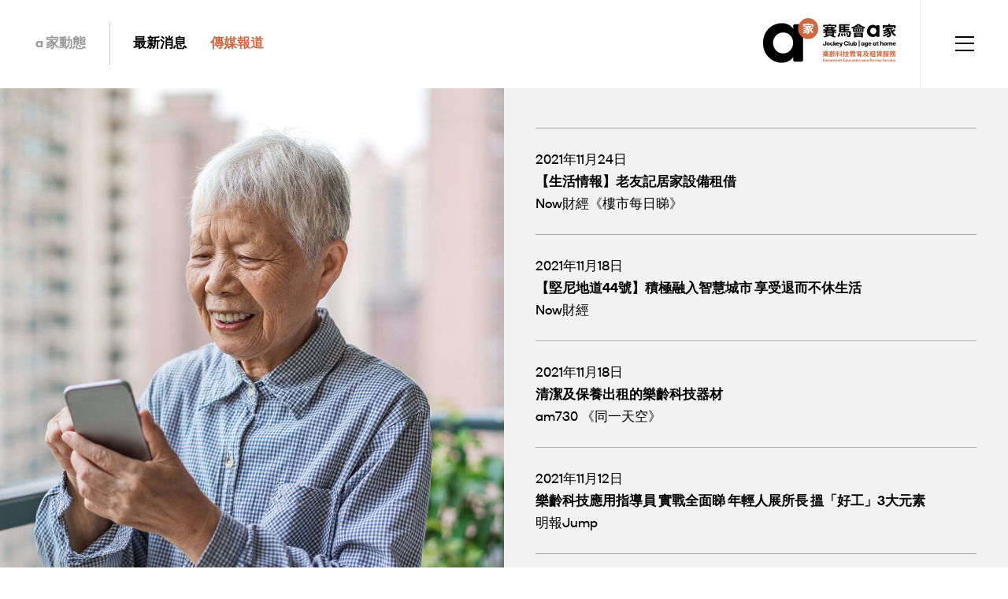

--- FILE ---
content_type: text/html; charset=UTF-8
request_url: https://ageathome.hk/zh/media-coverage/page/3/
body_size: 11584
content:
<!doctype html>
<html lang="zh-Hans">
<head>
	<!-- <title>傳媒報道 - 賽馬會a家 | 樂齡科技教育及租賃服務</title><link rel="stylesheet" href="https://fonts.googleapis.com/css?family=Noto%20Sans%20TC%3A400%2C500%2C700%2C900&#038;subset=chinese-traditional&#038;display=swap" /> -->
	<meta charset="UTF-8" />
	<meta name="viewport" content="width=device-width, initial-scale=1.0, maximum-scale=1.0, user-scalable=no, viewport-fit=cover">
	<meta name="keywords" content="樂齡科技, 產品, Gies, 安老, 長者服務, 老人護理, 智能, 體驗館, a家, gerontech, age at home">
	<meta name="description" content="賽馬會「a家」樂齡科技教育及租賃服務是一項提供一站式服務予長者及照顧者的先導計劃，旨在加強大家對樂齡科技的認識和應用，從而提升居家安老的條件和能力。">
	<!-- <meta property="og:title" content="" />
	<meta property="og:type" content="company" />
	<meta property="og:url" content="" />
	<meta property="og:image" content="" />
	<meta property="og:site_name" content="賽馬會a家 | 樂齡科技教育及租賃服務" /> -->
	<meta property="fb:admins" content="700641109" />
	<link rel="apple-touch-icon" href="https://ageathome.hk/assets/images/ageathome-webclip-icon.png" />
	
	
	
	
	<meta name='robots' content='max-image-preview:large' />
	<style>img:is([sizes="auto" i], [sizes^="auto," i]) { contain-intrinsic-size: 3000px 1500px }</style>
	
	
	<title>傳媒報道 - 賽馬會a家 | 樂齡科技教育及租賃服務</title>
	<meta name="robots" content="index, follow" />
	<meta name="googlebot" content="index, follow, max-snippet:-1, max-image-preview:large, max-video-preview:-1" />
	<meta name="bingbot" content="index, follow, max-snippet:-1, max-image-preview:large, max-video-preview:-1" />
	<link rel="canonical" href="https://ageathome.hk/media-coverage/" />
	<meta property="og:locale" content="zh_CN" />
	<meta property="og:type" content="article" />
	<meta property="og:title" content="[:zh]傳媒報道[:en]Media Coverage[:] - 賽馬會a家 | 樂齡科技教育及租賃服務" />
	<meta property="og:url" content="https://ageathome.hk/media-coverage/" />
	<meta property="og:site_name" content="賽馬會a家 | 樂齡科技教育及租賃服務" />
	<meta property="article:modified_time" content="2025-09-29T08:55:53+00:00" />
	<meta name="twitter:card" content="summary_large_image" />
	<script type="application/ld+json" class="yoast-schema-graph">{"@context":"https://schema.org","@graph":[{"@type":"WebSite","@id":"https://ageathome.hk/zh/#website","url":"https://ageathome.hk/zh/","name":"\u8cfd\u99ac\u6703a\u5bb6 | \u6a02\u9f61\u79d1\u6280\u6559\u80b2\u53ca\u79df\u8cc3\u670d\u52d9","description":"\u6a02\u9f61\u79d1\u6280\u6559\u80b2\u53ca\u79df\u8cc3\u670d\u52d9","potentialAction":[{"@type":"SearchAction","target":"https://ageathome.hk/zh/?s={search_term_string}","query-input":"required name=search_term_string"}],"inLanguage":"zh-Hans"},{"@type":"WebPage","@id":"https://ageathome.hk/media-coverage/#webpage","url":"https://ageathome.hk/media-coverage/","name":"[:zh]\u50b3\u5a92\u5831\u9053[:en]Media Coverage[:] - \u8cfd\u99ac\u6703a\u5bb6 | \u6a02\u9f61\u79d1\u6280\u6559\u80b2\u53ca\u79df\u8cc3\u670d\u52d9","isPartOf":{"@id":"https://ageathome.hk/zh/#website"},"datePublished":"2021-10-25T03:53:45+00:00","dateModified":"2025-09-29T08:55:53+00:00","inLanguage":"zh-Hans","potentialAction":[{"@type":"ReadAction","target":["https://ageathome.hk/media-coverage/"]}]}]}</script>
	


<link rel='dns-prefetch' href='//static.addtoany.com' />
<link href='https://fonts.gstatic.com' crossorigin rel='preconnect' />
<style id='wp-block-library-theme-inline-css'>
.wp-block-audio :where(figcaption){color:#555;font-size:13px;text-align:center}.is-dark-theme .wp-block-audio :where(figcaption){color:#ffffffa6}.wp-block-audio{margin:0 0 1em}.wp-block-code{border:1px solid #ccc;border-radius:4px;font-family:Menlo,Consolas,monaco,monospace;padding:.8em 1em}.wp-block-embed :where(figcaption){color:#555;font-size:13px;text-align:center}.is-dark-theme .wp-block-embed :where(figcaption){color:#ffffffa6}.wp-block-embed{margin:0 0 1em}.blocks-gallery-caption{color:#555;font-size:13px;text-align:center}.is-dark-theme .blocks-gallery-caption{color:#ffffffa6}:root :where(.wp-block-image figcaption){color:#555;font-size:13px;text-align:center}.is-dark-theme :root :where(.wp-block-image figcaption){color:#ffffffa6}.wp-block-image{margin:0 0 1em}.wp-block-pullquote{border-bottom:4px solid;border-top:4px solid;color:currentColor;margin-bottom:1.75em}.wp-block-pullquote cite,.wp-block-pullquote footer,.wp-block-pullquote__citation{color:currentColor;font-size:.8125em;font-style:normal;text-transform:uppercase}.wp-block-quote{border-left:.25em solid;margin:0 0 1.75em;padding-left:1em}.wp-block-quote cite,.wp-block-quote footer{color:currentColor;font-size:.8125em;font-style:normal;position:relative}.wp-block-quote:where(.has-text-align-right){border-left:none;border-right:.25em solid;padding-left:0;padding-right:1em}.wp-block-quote:where(.has-text-align-center){border:none;padding-left:0}.wp-block-quote.is-large,.wp-block-quote.is-style-large,.wp-block-quote:where(.is-style-plain){border:none}.wp-block-search .wp-block-search__label{font-weight:700}.wp-block-search__button{border:1px solid #ccc;padding:.375em .625em}:where(.wp-block-group.has-background){padding:1.25em 2.375em}.wp-block-separator.has-css-opacity{opacity:.4}.wp-block-separator{border:none;border-bottom:2px solid;margin-left:auto;margin-right:auto}.wp-block-separator.has-alpha-channel-opacity{opacity:1}.wp-block-separator:not(.is-style-wide):not(.is-style-dots){width:100px}.wp-block-separator.has-background:not(.is-style-dots){border-bottom:none;height:1px}.wp-block-separator.has-background:not(.is-style-wide):not(.is-style-dots){height:2px}.wp-block-table{margin:0 0 1em}.wp-block-table td,.wp-block-table th{word-break:normal}.wp-block-table :where(figcaption){color:#555;font-size:13px;text-align:center}.is-dark-theme .wp-block-table :where(figcaption){color:#ffffffa6}.wp-block-video :where(figcaption){color:#555;font-size:13px;text-align:center}.is-dark-theme .wp-block-video :where(figcaption){color:#ffffffa6}.wp-block-video{margin:0 0 1em}:root :where(.wp-block-template-part.has-background){margin-bottom:0;margin-top:0;padding:1.25em 2.375em}
</style>
<style id='classic-theme-styles-inline-css'>
/*! This file is auto-generated */
.wp-block-button__link{color:#fff;background-color:#32373c;border-radius:9999px;box-shadow:none;text-decoration:none;padding:calc(.667em + 2px) calc(1.333em + 2px);font-size:1.125em}.wp-block-file__button{background:#32373c;color:#fff;text-decoration:none}
</style>
<style id='global-styles-inline-css'>
:root{--wp--preset--aspect-ratio--square: 1;--wp--preset--aspect-ratio--4-3: 4/3;--wp--preset--aspect-ratio--3-4: 3/4;--wp--preset--aspect-ratio--3-2: 3/2;--wp--preset--aspect-ratio--2-3: 2/3;--wp--preset--aspect-ratio--16-9: 16/9;--wp--preset--aspect-ratio--9-16: 9/16;--wp--preset--color--black: #000000;--wp--preset--color--cyan-bluish-gray: #abb8c3;--wp--preset--color--white: #FFF;--wp--preset--color--pale-pink: #f78da7;--wp--preset--color--vivid-red: #cf2e2e;--wp--preset--color--luminous-vivid-orange: #ff6900;--wp--preset--color--luminous-vivid-amber: #fcb900;--wp--preset--color--light-green-cyan: #7bdcb5;--wp--preset--color--vivid-green-cyan: #00d084;--wp--preset--color--pale-cyan-blue: #8ed1fc;--wp--preset--color--vivid-cyan-blue: #0693e3;--wp--preset--color--vivid-purple: #9b51e0;--wp--preset--color--primary: #0073a8;--wp--preset--color--secondary: #005075;--wp--preset--color--dark-gray: #111;--wp--preset--color--light-gray: #767676;--wp--preset--gradient--vivid-cyan-blue-to-vivid-purple: linear-gradient(135deg,rgba(6,147,227,1) 0%,rgb(155,81,224) 100%);--wp--preset--gradient--light-green-cyan-to-vivid-green-cyan: linear-gradient(135deg,rgb(122,220,180) 0%,rgb(0,208,130) 100%);--wp--preset--gradient--luminous-vivid-amber-to-luminous-vivid-orange: linear-gradient(135deg,rgba(252,185,0,1) 0%,rgba(255,105,0,1) 100%);--wp--preset--gradient--luminous-vivid-orange-to-vivid-red: linear-gradient(135deg,rgba(255,105,0,1) 0%,rgb(207,46,46) 100%);--wp--preset--gradient--very-light-gray-to-cyan-bluish-gray: linear-gradient(135deg,rgb(238,238,238) 0%,rgb(169,184,195) 100%);--wp--preset--gradient--cool-to-warm-spectrum: linear-gradient(135deg,rgb(74,234,220) 0%,rgb(151,120,209) 20%,rgb(207,42,186) 40%,rgb(238,44,130) 60%,rgb(251,105,98) 80%,rgb(254,248,76) 100%);--wp--preset--gradient--blush-light-purple: linear-gradient(135deg,rgb(255,206,236) 0%,rgb(152,150,240) 100%);--wp--preset--gradient--blush-bordeaux: linear-gradient(135deg,rgb(254,205,165) 0%,rgb(254,45,45) 50%,rgb(107,0,62) 100%);--wp--preset--gradient--luminous-dusk: linear-gradient(135deg,rgb(255,203,112) 0%,rgb(199,81,192) 50%,rgb(65,88,208) 100%);--wp--preset--gradient--pale-ocean: linear-gradient(135deg,rgb(255,245,203) 0%,rgb(182,227,212) 50%,rgb(51,167,181) 100%);--wp--preset--gradient--electric-grass: linear-gradient(135deg,rgb(202,248,128) 0%,rgb(113,206,126) 100%);--wp--preset--gradient--midnight: linear-gradient(135deg,rgb(2,3,129) 0%,rgb(40,116,252) 100%);--wp--preset--font-size--small: 19.5px;--wp--preset--font-size--medium: 20px;--wp--preset--font-size--large: 36.5px;--wp--preset--font-size--x-large: 42px;--wp--preset--font-size--normal: 22px;--wp--preset--font-size--huge: 49.5px;--wp--preset--spacing--20: 0.44rem;--wp--preset--spacing--30: 0.67rem;--wp--preset--spacing--40: 1rem;--wp--preset--spacing--50: 1.5rem;--wp--preset--spacing--60: 2.25rem;--wp--preset--spacing--70: 3.38rem;--wp--preset--spacing--80: 5.06rem;--wp--preset--shadow--natural: 6px 6px 9px rgba(0, 0, 0, 0.2);--wp--preset--shadow--deep: 12px 12px 50px rgba(0, 0, 0, 0.4);--wp--preset--shadow--sharp: 6px 6px 0px rgba(0, 0, 0, 0.2);--wp--preset--shadow--outlined: 6px 6px 0px -3px rgba(255, 255, 255, 1), 6px 6px rgba(0, 0, 0, 1);--wp--preset--shadow--crisp: 6px 6px 0px rgba(0, 0, 0, 1);}:where(.is-layout-flex){gap: 0.5em;}:where(.is-layout-grid){gap: 0.5em;}body .is-layout-flex{display: flex;}.is-layout-flex{flex-wrap: wrap;align-items: center;}.is-layout-flex > :is(*, div){margin: 0;}body .is-layout-grid{display: grid;}.is-layout-grid > :is(*, div){margin: 0;}:where(.wp-block-columns.is-layout-flex){gap: 2em;}:where(.wp-block-columns.is-layout-grid){gap: 2em;}:where(.wp-block-post-template.is-layout-flex){gap: 1.25em;}:where(.wp-block-post-template.is-layout-grid){gap: 1.25em;}.has-black-color{color: var(--wp--preset--color--black) !important;}.has-cyan-bluish-gray-color{color: var(--wp--preset--color--cyan-bluish-gray) !important;}.has-white-color{color: var(--wp--preset--color--white) !important;}.has-pale-pink-color{color: var(--wp--preset--color--pale-pink) !important;}.has-vivid-red-color{color: var(--wp--preset--color--vivid-red) !important;}.has-luminous-vivid-orange-color{color: var(--wp--preset--color--luminous-vivid-orange) !important;}.has-luminous-vivid-amber-color{color: var(--wp--preset--color--luminous-vivid-amber) !important;}.has-light-green-cyan-color{color: var(--wp--preset--color--light-green-cyan) !important;}.has-vivid-green-cyan-color{color: var(--wp--preset--color--vivid-green-cyan) !important;}.has-pale-cyan-blue-color{color: var(--wp--preset--color--pale-cyan-blue) !important;}.has-vivid-cyan-blue-color{color: var(--wp--preset--color--vivid-cyan-blue) !important;}.has-vivid-purple-color{color: var(--wp--preset--color--vivid-purple) !important;}.has-black-background-color{background-color: var(--wp--preset--color--black) !important;}.has-cyan-bluish-gray-background-color{background-color: var(--wp--preset--color--cyan-bluish-gray) !important;}.has-white-background-color{background-color: var(--wp--preset--color--white) !important;}.has-pale-pink-background-color{background-color: var(--wp--preset--color--pale-pink) !important;}.has-vivid-red-background-color{background-color: var(--wp--preset--color--vivid-red) !important;}.has-luminous-vivid-orange-background-color{background-color: var(--wp--preset--color--luminous-vivid-orange) !important;}.has-luminous-vivid-amber-background-color{background-color: var(--wp--preset--color--luminous-vivid-amber) !important;}.has-light-green-cyan-background-color{background-color: var(--wp--preset--color--light-green-cyan) !important;}.has-vivid-green-cyan-background-color{background-color: var(--wp--preset--color--vivid-green-cyan) !important;}.has-pale-cyan-blue-background-color{background-color: var(--wp--preset--color--pale-cyan-blue) !important;}.has-vivid-cyan-blue-background-color{background-color: var(--wp--preset--color--vivid-cyan-blue) !important;}.has-vivid-purple-background-color{background-color: var(--wp--preset--color--vivid-purple) !important;}.has-black-border-color{border-color: var(--wp--preset--color--black) !important;}.has-cyan-bluish-gray-border-color{border-color: var(--wp--preset--color--cyan-bluish-gray) !important;}.has-white-border-color{border-color: var(--wp--preset--color--white) !important;}.has-pale-pink-border-color{border-color: var(--wp--preset--color--pale-pink) !important;}.has-vivid-red-border-color{border-color: var(--wp--preset--color--vivid-red) !important;}.has-luminous-vivid-orange-border-color{border-color: var(--wp--preset--color--luminous-vivid-orange) !important;}.has-luminous-vivid-amber-border-color{border-color: var(--wp--preset--color--luminous-vivid-amber) !important;}.has-light-green-cyan-border-color{border-color: var(--wp--preset--color--light-green-cyan) !important;}.has-vivid-green-cyan-border-color{border-color: var(--wp--preset--color--vivid-green-cyan) !important;}.has-pale-cyan-blue-border-color{border-color: var(--wp--preset--color--pale-cyan-blue) !important;}.has-vivid-cyan-blue-border-color{border-color: var(--wp--preset--color--vivid-cyan-blue) !important;}.has-vivid-purple-border-color{border-color: var(--wp--preset--color--vivid-purple) !important;}.has-vivid-cyan-blue-to-vivid-purple-gradient-background{background: var(--wp--preset--gradient--vivid-cyan-blue-to-vivid-purple) !important;}.has-light-green-cyan-to-vivid-green-cyan-gradient-background{background: var(--wp--preset--gradient--light-green-cyan-to-vivid-green-cyan) !important;}.has-luminous-vivid-amber-to-luminous-vivid-orange-gradient-background{background: var(--wp--preset--gradient--luminous-vivid-amber-to-luminous-vivid-orange) !important;}.has-luminous-vivid-orange-to-vivid-red-gradient-background{background: var(--wp--preset--gradient--luminous-vivid-orange-to-vivid-red) !important;}.has-very-light-gray-to-cyan-bluish-gray-gradient-background{background: var(--wp--preset--gradient--very-light-gray-to-cyan-bluish-gray) !important;}.has-cool-to-warm-spectrum-gradient-background{background: var(--wp--preset--gradient--cool-to-warm-spectrum) !important;}.has-blush-light-purple-gradient-background{background: var(--wp--preset--gradient--blush-light-purple) !important;}.has-blush-bordeaux-gradient-background{background: var(--wp--preset--gradient--blush-bordeaux) !important;}.has-luminous-dusk-gradient-background{background: var(--wp--preset--gradient--luminous-dusk) !important;}.has-pale-ocean-gradient-background{background: var(--wp--preset--gradient--pale-ocean) !important;}.has-electric-grass-gradient-background{background: var(--wp--preset--gradient--electric-grass) !important;}.has-midnight-gradient-background{background: var(--wp--preset--gradient--midnight) !important;}.has-small-font-size{font-size: var(--wp--preset--font-size--small) !important;}.has-medium-font-size{font-size: var(--wp--preset--font-size--medium) !important;}.has-large-font-size{font-size: var(--wp--preset--font-size--large) !important;}.has-x-large-font-size{font-size: var(--wp--preset--font-size--x-large) !important;}
:where(.wp-block-post-template.is-layout-flex){gap: 1.25em;}:where(.wp-block-post-template.is-layout-grid){gap: 1.25em;}
:where(.wp-block-columns.is-layout-flex){gap: 2em;}:where(.wp-block-columns.is-layout-grid){gap: 2em;}
:root :where(.wp-block-pullquote){font-size: 1.5em;line-height: 1.6;}
</style>
<link rel='stylesheet' id='contact-form-7-css' href='https://ageathome.hk/wp-content/plugins/contact-form-7/includes/css/styles.css?ver=5.1.9' media='all' />
<link rel='stylesheet' id='style_rm_rating-css' href='https://ageathome.hk/wp-content/plugins/registrationmagic-premium-v4.6.0.7/public/js/rating3/rateit.css?ver=4.6.0.7' media='all' />
<link rel='stylesheet' id='rm_theme_matchmytheme-css' href='https://ageathome.hk/wp-content/plugins/registrationmagic-premium-v4.6.0.7/public/css/theme_rm_matchmytheme.css?ver=4.6.0.7' media='all' />
<link rel='stylesheet' id='RegistrationMagic-css' href='https://ageathome.hk/wp-content/plugins/registrationmagic-premium-v4.6.0.7/public/css/style_rm_front_end.css?ver=4.6.0.7' media='all' />
<script id="addtoany-core-js-before">
window.a2a_config=window.a2a_config||{};a2a_config.callbacks=[];a2a_config.overlays=[];a2a_config.templates={};a2a_localize = {
	Share: "分享",
	Save: "收藏",
	Subscribe: "订阅",
	Email: "电子邮件",
	Bookmark: "书签",
	ShowAll: "显示全部服务",
	ShowLess: "显示部分服务",
	FindServices: "查找服务",
	FindAnyServiceToAddTo: "动态查找任何用以添加的服务",
	PoweredBy: "Powered by",
	ShareViaEmail: "通过电子邮件分享",
	SubscribeViaEmail: "通过电子邮件订阅",
	BookmarkInYourBrowser: "添加为浏览器书签",
	BookmarkInstructions: "按Ctrl+D或\u2318+D可将此页面加入书签。",
	AddToYourFavorites: "添加至收藏夹",
	SendFromWebOrProgram: "通过任何电邮地址或电邮程序发送",
	EmailProgram: "电子邮件程序",
	More: "更多&#8230;",
	ThanksForSharing: "感谢分享！",
	ThanksForFollowing: "感谢您的关注！"
};

a2a_config.icon_color="transparent";
</script>
<script defer src="https://static.addtoany.com/menu/page.js" id="addtoany-core-js"></script>
<script src="https://ageathome.hk/wp-includes/js/jquery/jquery.min.js?ver=3.7.1" id="jquery-core-js"></script>
<script defer src="https://ageathome.hk/wp-content/plugins/add-to-any/addtoany.min.js?ver=1.1" id="addtoany-jquery-js"></script>
<script src="https://ageathome.hk/wp-includes/js/jquery/ui/core.min.js?ver=1.13.3" id="jquery-ui-core-js"></script>
<script src="https://ageathome.hk/wp-includes/js/jquery/ui/mouse.min.js?ver=1.13.3" id="jquery-ui-mouse-js"></script>
<script src="https://ageathome.hk/wp-includes/js/jquery/ui/sortable.min.js?ver=1.13.3" id="jquery-ui-sortable-js"></script>
<script src="https://ageathome.hk/wp-includes/js/jquery/ui/tabs.min.js?ver=1.13.3" id="jquery-ui-tabs-js"></script>
<script src="https://ageathome.hk/wp-includes/js/jquery/ui/datepicker.min.js?ver=1.13.3" id="jquery-ui-datepicker-js"></script>
<script id="jquery-ui-datepicker-js-after">
jQuery(function(jQuery){jQuery.datepicker.setDefaults({"closeText":"\u5173\u95ed","currentText":"\u4eca\u5929","monthNames":["1 \u6708","2 \u6708","3 \u6708","4 \u6708","5 \u6708","6 \u6708","7 \u6708","8 \u6708","9 \u6708","10 \u6708","11 \u6708","12 \u6708"],"monthNamesShort":["1 \u6708","2 \u6708","3 \u6708","4 \u6708","5 \u6708","6 \u6708","7 \u6708","8 \u6708","9 \u6708","10 \u6708","11 \u6708","12 \u6708"],"nextText":"\u4e0b\u4e00\u6b65","prevText":"\u4e0a\u4e00\u6b65","dayNames":["\u661f\u671f\u65e5","\u661f\u671f\u4e00","\u661f\u671f\u4e8c","\u661f\u671f\u4e09","\u661f\u671f\u56db","\u661f\u671f\u4e94","\u661f\u671f\u516d"],"dayNamesShort":["\u5468\u65e5","\u5468\u4e00","\u5468\u4e8c","\u5468\u4e09","\u5468\u56db","\u5468\u4e94","\u5468\u516d"],"dayNamesMin":["\u65e5","\u4e00","\u4e8c","\u4e09","\u56db","\u4e94","\u516d"],"dateFormat":"MM d, yy","firstDay":1,"isRTL":false});});
</script>
<script src="https://ageathome.hk/wp-includes/js/jquery/ui/effect.min.js?ver=1.13.3" id="jquery-effects-core-js"></script>
<script src="https://ageathome.hk/wp-includes/js/jquery/ui/effect-slide.min.js?ver=1.13.3" id="jquery-effects-slide-js"></script>
<script id="rm_front-js-extra">
var rm_ajax = {"url":"https:\/\/ageathome.hk\/wp-admin\/admin-ajax.php","gmap_api":"","max_otp_attempt":"3","no_results":"No Results Found","invalid_zip":"Invalid Zip Code","request_processing":"Please wait...","hours":"Hours","minutes":"Minutes","seconds":"Seconds","days":"Days","months":"Months","years":"Years"};
</script>
<script src="https://ageathome.hk/wp-content/plugins/registrationmagic-premium-v4.6.0.7/public/js/script_rm_front.js?ver=4.6.0.7" id="rm_front-js"></script>
<link rel='shortlink' href='https://ageathome.hk/zh/?p=949' />
<link hreflang="zh" href="https://ageathome.hk/zh/media-coverage/page/3/" rel="alternate" />
<link hreflang="en" href="https://ageathome.hk/en/media-coverage/page/3/" rel="alternate" />
<link hreflang="x-default" href="https://ageathome.hk/zh/media-coverage/page/3/" rel="alternate" />

<style>.recentcomments a{display:inline !important;padding:0 !important;margin:0 !important;}</style><noscript><style id="rocket-lazyload-nojs-css">.rll-youtube-player, [data-lazy-src]{display:none !important;}</style></noscript>	<link rel="preload" href="https://ageathome.hk/assets/css/main.css?250929" as="style">
	<link rel="stylesheet" href="https://ageathome.hk/assets/css/main.css?250929">
	
	<script>(function(w,d,s,l,i){w[l]=w[l]||[];w[l].push({'gtm.start':
	new Date().getTime(),event:'gtm.js'});var f=d.getElementsByTagName(s)[0],
	j=d.createElement(s),dl=l!='dataLayer'?'&l='+l:'';j.async=true;j.src=
	'https://www.googletagmanager.com/gtm.js?id='+i+dl;f.parentNode.insertBefore(j,f);
	})(window,document,'script','dataLayer','GTM-NCMRXDMN');</script>
	
</head>
<body class="body--zh">
	
<noscript><iframe src="https://www.googletagmanager.com/ns.html?id=GTM-NCMRXDMN"
height="0" width="0" style="display:none;visibility:hidden"></iframe></noscript>
	<a id="btnLogo" class="" href="/"></a>
<a id="btnMenu" href="#"></a>
<div id="menuDrawer" class="hide">
	<a id="btnCloseMenu" href="#"></a>
	<div id="menuDrawer__desktop">
		<div class="colL equal">
			<div class="bg">
				<div class="divLine"></div>
			</div>
			<ul id="menu-main-menu" class="desktopMenu"><li id="menu-item-2109" class="menu-item menu-item-type-custom menu-item-object-custom menu-item-has-children menu-item-2109"><a href="#" aria-haspopup="true" aria-expanded="false">關於我們</a>
<ul class="sub-menu">
	<li id="menu-item-2110" class="menu-item menu-item-type-post_type menu-item-object-page menu-item-2110"><a href="https://ageathome.hk/zh/about-overview/">計劃簡介</a></li>
	<li id="menu-item-2111" class="menu-item menu-item-type-post_type menu-item-object-page menu-item-2111"><a href="https://ageathome.hk/zh/about-ersc/">中心簡介</a></li>
	<li id="menu-item-2112" class="menu-item menu-item-type-post_type menu-item-object-page menu-item-2112"><a href="https://ageathome.hk/zh/about-ageathome/">關於a家</a></li>
</ul>
</li>
<li id="menu-item-2113" class="menu-item menu-item-type-custom menu-item-object-custom menu-item-has-children menu-item-2113"><a href="#" aria-haspopup="true" aria-expanded="false">教育服務及體驗</a>
<ul class="sub-menu">
	<li id="menu-item-2119" class="menu-item menu-item-type-post_type menu-item-object-page menu-item-2119"><a href="https://ageathome.hk/zh/education-overview/">服務概覽</a></li>
	<li id="menu-item-2120" class="menu-item menu-item-type-post_type menu-item-object-page menu-item-2120"><a href="https://ageathome.hk/zh/education-guided-tour/">導賞團</a></li>
	<li id="menu-item-2121" class="menu-item menu-item-type-post_type menu-item-object-page menu-item-2121"><a href="https://ageathome.hk/zh/education-interactive-workshop/">照顧者面向互動工作坊</a></li>
	<li id="menu-item-2122" class="menu-item menu-item-type-post_type menu-item-object-page menu-item-2122"><a href="https://ageathome.hk/zh/education-consultation-service/">諮詢服務</a></li>
</ul>
</li>
<li id="menu-item-2114" class="menu-item menu-item-type-custom menu-item-object-custom menu-item-has-children menu-item-2114"><a href="#" aria-haspopup="true" aria-expanded="false">租賃服務</a>
<ul class="sub-menu">
	<li id="menu-item-2123" class="menu-item menu-item-type-post_type menu-item-object-page menu-item-2123"><a href="https://ageathome.hk/zh/rental-service-flow/">租賃流程</a></li>
	<li id="menu-item-2124" class="menu-item menu-item-type-post_type menu-item-object-page menu-item-2124"><a href="https://ageathome.hk/zh/rental-products/">租賃器材</a></li>
	<li id="menu-item-2125" class="menu-item menu-item-type-post_type menu-item-object-page menu-item-2125"><a href="https://ageathome.hk/zh/rental-target-users-service-inquiry/">申請資格查詢</a></li>
	<li id="menu-item-2280" class="menu-item menu-item-type-post_type menu-item-object-page menu-item-2280"><a href="https://ageathome.hk/zh/rental-products/%e5%99%a8%e6%9d%90%e7%a7%9f%e9%87%91%e5%83%b9%e7%9b%ae%e8%a1%a8/">器材租金價目表</a></li>
	<li id="menu-item-2336" class="menu-item menu-item-type-post_type menu-item-object-page menu-item-2336"><a href="https://ageathome.hk/zh/%e5%9c%98%e9%ab%94%e7%a7%9f%e8%b3%83%e6%9c%8d%e5%8b%99/">團體租賃服務</a></li>
</ul>
</li>
<li id="menu-item-2115" class="menu-item menu-item-type-custom menu-item-object-custom menu-item-has-children menu-item-2115"><a href="#" aria-haspopup="true" aria-expanded="false">清潔及保養服務</a>
<ul class="sub-menu">
	<li id="menu-item-2126" class="menu-item menu-item-type-post_type menu-item-object-page menu-item-2126"><a href="https://ageathome.hk/zh/cleaning-maintenance-work-flow/">服務流程</a></li>
	<li id="menu-item-2127" class="menu-item menu-item-type-post_type menu-item-object-page menu-item-2127"><a href="https://ageathome.hk/zh/cleaning-maintenance-cmsc/">清潔及保養服務中心</a></li>
	<li id="menu-item-2128" class="menu-item menu-item-type-post_type menu-item-object-page menu-item-2128"><a href="https://ageathome.hk/zh/cleaning-maintenance-assistive-cleaning-disinfection-service/">輔助器材清潔消毒服務</a></li>
</ul>
</li>
<li id="menu-item-2116" class="menu-item menu-item-type-custom menu-item-object-custom current-menu-ancestor current-menu-parent menu-item-has-children menu-item-2116"><a href="#" aria-haspopup="true" aria-expanded="false">a 家動態</a>
<ul class="sub-menu">
	<li id="menu-item-2129" class="menu-item menu-item-type-post_type menu-item-object-page menu-item-2129"><a href="https://ageathome.hk/zh/news-events/">最新消息</a></li>
	<li id="menu-item-2155" class="menu-item menu-item-type-post_type menu-item-object-page current-menu-item page_item page-item-949 current_page_item menu-item-2155"><a href="https://ageathome.hk/zh/media-coverage/" aria-current="page">傳媒報道</a></li>
</ul>
</li>
<li id="menu-item-2117" class="menu-item menu-item-type-custom menu-item-object-custom menu-item-has-children menu-item-2117"><a href="#" aria-haspopup="true" aria-expanded="false">資源庫</a>
<ul class="sub-menu">
	<li id="menu-item-2131" class="menu-item menu-item-type-post_type menu-item-object-page menu-item-2131"><a href="https://ageathome.hk/zh/resources-publication/">刊物</a></li>
	<li id="menu-item-2132" class="menu-item menu-item-type-post_type menu-item-object-page menu-item-2132"><a href="https://ageathome.hk/zh/resources-video/">影片</a></li>
	<li id="menu-item-2133" class="menu-item menu-item-type-post_type menu-item-object-page menu-item-2133"><a href="https://ageathome.hk/zh/resources-enewsletter/">電子通訊</a></li>
	<li id="menu-item-2134" class="menu-item menu-item-type-post_type menu-item-object-page menu-item-2134"><a href="https://ageathome.hk/zh/resources-faq/">常見問題</a></li>
	<li id="menu-item-2135" class="menu-item menu-item-type-post_type menu-item-object-page menu-item-2135"><a href="https://ageathome.hk/zh/resources-useful-link/">有用連結</a></li>
</ul>
</li>
<li id="menu-item-2118" class="menu-item menu-item-type-post_type menu-item-object-page menu-item-2118"><a href="https://ageathome.hk/zh/contact-us/">聯絡我們</a></li>
</ul>		</div>
		<div class="colR equal">
			<div class="langWrapper">
				<a href="?lang=zh" class="active">中</a>
				<a href="?lang=en" class="">EN</a>
			</div>
			<a class="logo-a-full-vertical" href="/"></a>
			<div class="sponsorLogos">
				<div class="block marginBottom20">
					<div class="label">主辦機構</div>
					<a class="sponsorLogo logo-HKCSS" href="https://www.hkcss.org.hk/" target="_blank"></a>
				</div>
				<div class="block marginBottom20">
					<div class="label">捐助機構</div>
					<a class="sponsorLogo logo-JC" href="https://charities.hkjc.com/charities/chinese/charities-trust/index.aspx" target="_blank"></a>
				</div>
				<div class="block">
					<div class="label">核心營運機構</div>
					<a class="sponsorLogo logo-ELCSS logoSidebySide" href="http://service.elchk.org.hk/" target="_blank"></a>
					<a class="sponsorLogo logo-redcross logoSidebySide" href="https://www.redcross.org.hk/" target="_blank"></a>
					<a class="sponsorLogo logo-SJS logoSidebySide" href="https://www.sjs.org.hk/" target="_blank"></a>
				</div>
			</div>
		</div>
	</div>

	<div id="menuDrawer__mobile">
		<div class="langWrapper">
			<a href="?lang=zh" class="active">中</a>
			<a href="?lang=en" class="">EN</a>
		</div>
		<div class="logoWrapper">
			<a class="logo-a-full-vertical" href="/"></a>
		</div>
		<div id="mobileNav">
			
			<div class="accordion" id="accordionMobileNav">
															<div class="card">
							<div class="card-header">
								<button class="btn btn-link collapsed" type="button" data-toggle="collapse" data-target="#collapse2109" aria-expanded="false" aria-controls="collapse2109">
									關於我們								</button>
							</div>
							<div id="collapse2109" class="collapse" data-parent="#accordionMobileNav">
								<div class="card-body">
																			<a class="childPage" href="https://ageathome.hk/zh/about-overview/">
											計劃簡介										</a>
																			<a class="childPage" href="https://ageathome.hk/zh/about-ersc/">
											中心簡介										</a>
																			<a class="childPage" href="https://ageathome.hk/zh/about-ageathome/">
											關於a家										</a>
																	</div>
							</div>
						</div>
																				<div class="card">
							<div class="card-header">
								<button class="btn btn-link collapsed" type="button" data-toggle="collapse" data-target="#collapse2113" aria-expanded="false" aria-controls="collapse2113">
									教育服務及體驗								</button>
							</div>
							<div id="collapse2113" class="collapse" data-parent="#accordionMobileNav">
								<div class="card-body">
																			<a class="childPage" href="https://ageathome.hk/zh/education-overview/">
											服務概覽										</a>
																			<a class="childPage" href="https://ageathome.hk/zh/education-guided-tour/">
											導賞團										</a>
																			<a class="childPage" href="https://ageathome.hk/zh/education-interactive-workshop/">
											照顧者面向互動工作坊										</a>
																			<a class="childPage" href="https://ageathome.hk/zh/education-consultation-service/">
											諮詢服務										</a>
																	</div>
							</div>
						</div>
																				<div class="card">
							<div class="card-header">
								<button class="btn btn-link collapsed" type="button" data-toggle="collapse" data-target="#collapse2114" aria-expanded="false" aria-controls="collapse2114">
									租賃服務								</button>
							</div>
							<div id="collapse2114" class="collapse" data-parent="#accordionMobileNav">
								<div class="card-body">
																			<a class="childPage" href="https://ageathome.hk/zh/rental-service-flow/">
											租賃流程										</a>
																			<a class="childPage" href="https://ageathome.hk/zh/rental-products/">
											租賃器材										</a>
																			<a class="childPage" href="https://ageathome.hk/zh/rental-target-users-service-inquiry/">
											申請資格查詢										</a>
																			<a class="childPage" href="https://ageathome.hk/zh/rental-products/%e5%99%a8%e6%9d%90%e7%a7%9f%e9%87%91%e5%83%b9%e7%9b%ae%e8%a1%a8/">
											器材租金價目表										</a>
																			<a class="childPage" href="https://ageathome.hk/zh/%e5%9c%98%e9%ab%94%e7%a7%9f%e8%b3%83%e6%9c%8d%e5%8b%99/">
											團體租賃服務										</a>
																	</div>
							</div>
						</div>
																				<div class="card">
							<div class="card-header">
								<button class="btn btn-link collapsed" type="button" data-toggle="collapse" data-target="#collapse2115" aria-expanded="false" aria-controls="collapse2115">
									清潔及保養服務								</button>
							</div>
							<div id="collapse2115" class="collapse" data-parent="#accordionMobileNav">
								<div class="card-body">
																			<a class="childPage" href="https://ageathome.hk/zh/cleaning-maintenance-work-flow/">
											服務流程										</a>
																			<a class="childPage" href="https://ageathome.hk/zh/cleaning-maintenance-cmsc/">
											清潔及保養服務中心										</a>
																			<a class="childPage" href="https://ageathome.hk/zh/cleaning-maintenance-assistive-cleaning-disinfection-service/">
											輔助器材清潔消毒服務										</a>
																	</div>
							</div>
						</div>
																				<div class="card">
							<div class="card-header">
								<button class="btn btn-link collapsed" type="button" data-toggle="collapse" data-target="#collapse2116" aria-expanded="false" aria-controls="collapse2116">
									a 家動態								</button>
							</div>
							<div id="collapse2116" class="collapse" data-parent="#accordionMobileNav">
								<div class="card-body">
																			<a class="childPage" href="https://ageathome.hk/zh/news-events/">
											最新消息										</a>
																			<a class="childPage childPage--active" href="https://ageathome.hk/zh/media-coverage/">
											傳媒報道										</a>
																	</div>
							</div>
						</div>
																				<div class="card">
							<div class="card-header">
								<button class="btn btn-link collapsed" type="button" data-toggle="collapse" data-target="#collapse2117" aria-expanded="false" aria-controls="collapse2117">
									資源庫								</button>
							</div>
							<div id="collapse2117" class="collapse" data-parent="#accordionMobileNav">
								<div class="card-body">
																			<a class="childPage" href="https://ageathome.hk/zh/resources-publication/">
											刊物										</a>
																			<a class="childPage" href="https://ageathome.hk/zh/resources-video/">
											影片										</a>
																			<a class="childPage" href="https://ageathome.hk/zh/resources-enewsletter/">
											電子通訊										</a>
																			<a class="childPage" href="https://ageathome.hk/zh/resources-faq/">
											常見問題										</a>
																			<a class="childPage" href="https://ageathome.hk/zh/resources-useful-link/">
											有用連結										</a>
																	</div>
							</div>
						</div>
																				
												<a class="card single-link" href="https://ageathome.hk/zh/contact-us/">
							聯絡我們						</a>
												</div>

        </div>
		<div class="sponsorLogos">
			<div class="block marginBottom20">
				<div class="label">主辦機構</div>
				<a class="sponsorLogo logo-HKCSS" href="https://www.hkcss.org.hk/" target="_blank"></a>
			</div>
			<div class="block marginBottom20">
				<div class="label">捐助機構</div>
				<a class="sponsorLogo logo-JC" href="https://charities.hkjc.com/charities/chinese/charities-trust/index.aspx" target="_blank"></a>
			</div>
			<div class="block">
				<div class="label">核心營運機構</div>
				<a class="sponsorLogo logo-ELCSS logoSidebySide" href="http://service.elchk.org.hk/" target="_blank"></a>
				<a class="sponsorLogo logo-redcross logoSidebySide" href="https://www.redcross.org.hk/" target="_blank"></a>
				<a class="sponsorLogo logo-SJS logoSidebySide" href="https://www.sjs.org.hk/" target="_blank"></a>
			</div>
		</div>
	</div>
</div>	
    <div class="subnavWrapper">
        <div class="parent">
            a 家動態        </div>

        <div class="desktopSubnavWrapper horizon-swiper">
                            <a class="horizon-item "
                   href="https://ageathome.hk/zh/news-events/">
                    最新消息                </a>
                            <a class="horizon-item active"
                   href="https://ageathome.hk/zh/media-coverage/">
                    傳媒報道                </a>
                    </div>
    </div>
    <div class="mobileSubnavWrapper horizon-swiper">
                    <a class="horizon-item "
               href="https://ageathome.hk/zh/news-events/">
                最新消息            </a>
                    <a class="horizon-item active"
               href="https://ageathome.hk/zh/media-coverage/">
                傳媒報道            </a>
            </div>
	<div class="cntBlock cntBlock--half">
		<div class="cntBlock__item cntBlock__item--fullH">
			<div class="row">
				    		    		    	<div data-bg="https://ageathome.hk/wp-content/uploads/2020/11/home-cover-01.jpg" class="col-12 col-lg-6 gallery sticky rocket-lazyload" style="">
			</div>
		    				<div class="col-12 col-md-6 bgLightGrey equal cnt min100vh">
					<div class="cntTable2Col cntTable2Col--mediaCoverageList">
																				<a class="row" href="https://finance.now.com/analysis/study.php?topicId=60&newsId=699157&c=126" target="_blank" rel="noreferrer noopnener">
								<div class="col-12 date">2021年11月24日</div>
								<div class="col-12 title"><b>【生活情報】老友記居家設備租借</b></div>
								<div class="col-12 source">Now財經《樓市每日睇》</div>
							</a>
																				<a class="row" href="https://finance.now.com/news/post.php?id=697508" target="_blank" rel="noreferrer noopnener">
								<div class="col-12 date">2021年11月18日</div>
								<div class="col-12 title"><b>【堅尼地道44號】積極融入智慧城市 享受退而不休生活</b></div>
								<div class="col-12 source">Now財經</div>
							</a>
																				<a class="row" href="https://www.am730.com.hk/column/%E6%96%B0%E8%81%9E/%e6%b8%85%e6%bd%94%e5%8f%8a%e4%bf%9d%e9%a4%8a%e5%87%ba%e7%a7%9f%e7%9a%84%e6%a8%82%e9%bd%a1%e7%a7%91%e6%8a%80%e5%99%a8%e6%9d%90-293632" target="_blank" rel="noreferrer noopnener">
								<div class="col-12 date">2021年11月18日</div>
								<div class="col-12 title"><b>清潔及保養出租的樂齡科技器材</b></div>
								<div class="col-12 source">am730 《同一天空》</div>
							</a>
																				<a class="row" href="https://jump.mingpao.com/career-news/news/social-service/%e6%a8%82%e9%bd%a1%e7%a7%91%e6%8a%80%e6%87%89%e7%94%a8%e6%8c%87%e5%b0%8e%e5%93%a1-%e5%af%a6%e6%88%b0%e5%85%a8%e9%9d%a2%e7%9d%87-%e5%b9%b4%e8%bc%95%e4%ba%ba%e5%b1%95%e6%89%80%e9%95%b7%e6%90%b5/" target="_blank" rel="noreferrer noopnener">
								<div class="col-12 date">2021年11月12日</div>
								<div class="col-12 title"><b>樂齡科技應用指導員 實戰全面睇 年輕人展所長 搵「好工」3大元素</b></div>
								<div class="col-12 source">明報Jump</div>
							</a>
																				<a class="row" href="https://www.lwb.gov.hk/tc/blog/post_07112021.html" target="_blank" rel="noreferrer noopnener">
								<div class="col-12 date">2021年11月07日</div>
								<div class="col-12 title"><b>樂齡科技如何從概念到落實</b></div>
								<div class="col-12 source">勞工及福利局 局長網誌</div>
							</a>
																				<a class="row" href="https://www.news.gov.hk/chi/2021/11/20211107/20211107_095832_479.html" target="_blank" rel="noreferrer noopnener">
								<div class="col-12 date">2021年11月07日</div>
								<div class="col-12 title"><b>樂齡科技有助應對高齡海嘯挑戰</b></div>
								<div class="col-12 source">香港政府新聞網 社區與健康</div>
							</a>
																				<a class="row" href="https://www.finet.hk/newscenter/news_content/61874101bde0b305f9687fb3" target="_blank" rel="noreferrer noopnener">
								<div class="col-12 date">2021年11月07日</div>
								<div class="col-12 title"><b>香港40年後高齡長者急升至83萬　樂齡科技寅的要落實</b></div>
								<div class="col-12 source">財華網</div>
							</a>
																				<a class="row" href="https://finance.sina.cn/2021-11-04/detail-iktzqtyu5447716.d.html?from=wap" target="_blank" rel="noreferrer noopnener">
								<div class="col-12 date">2021年11月04日</div>
								<div class="col-12 title"><b>招商局支援，香港最大樂齡科技服務中心開幕</b></div>
								<div class="col-12 source">新浪財經</div>
							</a>
																				<a class="row" href="https://finance.sina.com.cn/enterprise/central/2021-08-25/doc-ikqcfncc4992639.shtml" target="_blank" rel="noreferrer noopnener">
								<div class="col-12 date">2021年11月04日</div>
								<div class="col-12 title"><b>王崔軍調研香港樂齡科技清潔及保養服務中心</b></div>
								<div class="col-12 source">新浪財經</div>
							</a>
																				<a class="row" href="https://www.thepaper.cn/newsDetail_forward_15237764" target="_blank" rel="noreferrer noopnener">
								<div class="col-12 date">2021年11月04日</div>
								<div class="col-12 title"><b>招商局支援，香港最大樂齡科技服務中心開幕</b></div>
								<div class="col-12 source">澎湃號</div>
							</a>
																	</div>
					<div class='wp-pagenavi' role='navigation'>
<a class="previouspostslink" rel="prev" aria-label="上一页" href="https://ageathome.hk/zh/media-coverage/page/2/"> </a><a class="page smaller" title="第 1 页" href="https://ageathome.hk/zh/media-coverage/">1</a><a class="page smaller" title="第 2 页" href="https://ageathome.hk/zh/media-coverage/page/2/">2</a><span aria-current='page' class='current'>3</span><a class="page larger" title="第 4 页" href="https://ageathome.hk/zh/media-coverage/page/4/">4</a><a class="page larger" title="第 5 页" href="https://ageathome.hk/zh/media-coverage/page/5/">5</a><span class='extend'>...</span><a class="nextpostslink" rel="next" aria-label="下一页" href="https://ageathome.hk/zh/media-coverage/page/4/"> </a>
</div>				</div>
			</div>
		</div>
	</div>

<div id="footer" class="">
	<div class="module module--noGap">
		<div class="divLine"></div>
		<div class="row">			
			<div class="item--block col-12 col-lg-6 order-1 order-lg-12">
				<div class="inner">
					<div class="row">
						<div class="name item--block--withPaddingRight col-12 col-md-6">
							賽馬會 <span class="a-in-paragraph">a</span> 家<br/>樂齡科技教育及租賃服務中心						</div>
						<div class="item--block col-12 col-md-6">
							<div class="block">
								<div class="label">地址</div>
								新界沙田小瀝源牛皮沙街 2 號<br/>愉翠商場 M 樓 2 號舖							</div>
							<div class="block">
								<div class="label">聯絡我們</div>
								3153 5252<br/>
								<a href="mailto:ersc@ageathome.hk">ersc@ageathome.hk</a>
							</div>
							<a href="contact-us#sectionERSC" class="textLink--actionArrow">前往方法</a>
						</div>
					</div>
				</div>
				<div class="divLineHorizontal"></div>
				<div class="inner">
					<div class="row">
						<div class="name item--block--withPaddingRight col-12 col-md-6">
							樂齡科技清潔及保養服務中心						</div>
						<div class="item--block col-12 col-md-6">
							<div class="block">
								<div class="label">地址</div>
								新界沙田火炭坳背灣街 27-31 號<br/>協興工業中心 14 樓 C 室							</div>
							<div class="block">
								<div class="label">聯絡我們</div>
								3892 7000<br/>
								<a href="mailto:cmsc@ageathome.hk">cmsc@ageathome.hk</a>
							</div>
							<!-- <a href="contact-us#sectionCMSC" class="textLink--actionArrow">前往方法</a> -->
						</div>
					</div>
				</div>
			</div>

			<div class="item--block col-12 col-lg-6 order-12 order-lg-1">
				<div class="divLineHorizontalOneCol"></div>
				<div class="inner">
					<div class="block marginBottom20">
						<div class="label">主辦機構</div>
						<a class="sponsorLogo logo-HKCSS" href="https://www.hkcss.org.hk/" target="_blank"></a>
					</div>
					<div class="block marginBottom20">
						<div class="label">捐助機構</div>
						<a class="sponsorLogo logo-JC" href="https://charities.hkjc.com/charities/chinese/charities-trust/index.aspx" target="_blank"></a>
					</div>
					<div class="block">
						<div class="label">核心營運機構</div>
						<a class="sponsorLogo logo-ELCSS logoSidebySide" href="http://service.elchk.org.hk/" target="_blank"></a>
						<a class="sponsorLogo logo-redcross logoSidebySide" href="https://www.redcross.org.hk/" target="_blank"></a>
						<a class="sponsorLogo logo-SJS logoSidebySide" href="https://www.sjs.org.hk/" target="_blank"></a>
					</div>
				</div>
			</div>
		</div>
	</div>
	<div class="module d-none d-lg-block">
		<div class="row">
			<div class="item col-6">
				<div class="copyright">&copy; 2026 賽馬會 <span class="a-in-paragraph">a</span> 家 | 樂齡科技教育及租賃服務</div>
			</div>
			<div class="item col-6">
				<a class="footerLink" href="copyright">版權聲明</a>
				<a class="footerLink" href="disclaimer">免責聲明</a>
				<a class="footerLink" href="text-size-adjustment">字型大小</a>
				<div class="socialLinkWrapper">
					<a class="socialLink socialLink--footer socialLink--facebook" href="https://www.facebook.com/JCAGERS" target="_blank" rel="noreferrer noopener"></a>
					
				</div>
			</div>
		</div>
	</div>
	<div class="module d-block d-lg-none">
		<a class="footerLink" href="copyright">版權聲明</a>
		<a class="footerLink" href="disclaimer">免責聲明</a>
		<a class="footerLink" href="text-size-adjustment">字型大小</a>
		<div class="copyright">&copy; 2026 賽馬會 <span class="a-in-paragraph">a</span> 家 | 樂齡科技教育及租賃服務</div>
	</div>
	<div class="module module--tight d-block d-lg-none">
		<a class="socialLink socialLink--footer socialLink--facebook" href="https://www.facebook.com/JCAGERS" target="_blank" rel="noreferrer noopener"></a>
		
	</div>
</div>
<script type="text/javascript" src="https://ageathome.hk/assets/js/vendor.js"></script>
<script src="https://code.jquery.com/ui/1.12.1/jquery-ui.js"></script>
<script type="text/javascript" src="https://ageathome.hk/assets/js/datepicker-zh-TW.js"></script>
<script src="https://cdnjs.cloudflare.com/ajax/libs/gsap/3.2.6/gsap.min.js"></script>
<script src="https://cdnjs.cloudflare.com/ajax/libs/gsap/1.19.1/TweenMax.min.js"></script>
<script type="text/javascript" src="https://ageathome.hk/assets/js/main.js"></script>
<script type="speculationrules">
{"prefetch":[{"source":"document","where":{"and":[{"href_matches":"\/zh\/*"},{"not":{"href_matches":["\/wp-*.php","\/wp-admin\/*","\/wp-content\/uploads\/*","\/wp-content\/*","\/wp-content\/plugins\/*","\/wp-content\/themes\/JCGERS\/*","\/zh\/*\\?(.+)"]}},{"not":{"selector_matches":"a[rel~=\"nofollow\"]"}},{"not":{"selector_matches":".no-prefetch, .no-prefetch a"}}]},"eagerness":"conservative"}]}
</script>
<script id="contact-form-7-js-extra">
var wpcf7 = {"apiSettings":{"root":"https:\/\/ageathome.hk\/zh\/wp-json\/contact-form-7\/v1","namespace":"contact-form-7\/v1"},"cached":"1"};
</script>
<script src="https://ageathome.hk/wp-content/plugins/contact-form-7/includes/js/scripts.js?ver=5.1.9" id="contact-form-7-js"></script>
	<script>
	/(trident|msie)/i.test(navigator.userAgent)&&document.getElementById&&window.addEventListener&&window.addEventListener("hashchange",function(){var t,e=location.hash.substring(1);/^[A-z0-9_-]+$/.test(e)&&(t=document.getElementById(e))&&(/^(?:a|select|input|button|textarea)$/i.test(t.tagName)||(t.tabIndex=-1),t.focus())},!1);
	</script>
	<script>window.lazyLoadOptions={elements_selector:"img[data-lazy-src],.rocket-lazyload",data_src:"lazy-src",data_srcset:"lazy-srcset",data_sizes:"lazy-sizes",class_loading:"lazyloading",class_loaded:"lazyloaded",threshold:300,callback_loaded:function(element){if(element.tagName==="IFRAME"&&element.dataset.rocketLazyload=="fitvidscompatible"){if(element.classList.contains("lazyloaded")){if(typeof window.jQuery!="undefined"){if(jQuery.fn.fitVids){jQuery(element).parent().fitVids()}}}}}};window.addEventListener('LazyLoad::Initialized',function(e){var lazyLoadInstance=e.detail.instance;if(window.MutationObserver){var observer=new MutationObserver(function(mutations){var image_count=0;var iframe_count=0;var rocketlazy_count=0;mutations.forEach(function(mutation){for(i=0;i<mutation.addedNodes.length;i++){if(typeof mutation.addedNodes[i].getElementsByTagName!=='function'){continue}
if(typeof mutation.addedNodes[i].getElementsByClassName!=='function'){continue}
images=mutation.addedNodes[i].getElementsByTagName('img');is_image=mutation.addedNodes[i].tagName=="IMG";iframes=mutation.addedNodes[i].getElementsByTagName('iframe');is_iframe=mutation.addedNodes[i].tagName=="IFRAME";rocket_lazy=mutation.addedNodes[i].getElementsByClassName('rocket-lazyload');image_count+=images.length;iframe_count+=iframes.length;rocketlazy_count+=rocket_lazy.length;if(is_image){image_count+=1}
if(is_iframe){iframe_count+=1}}});if(image_count>0||iframe_count>0||rocketlazy_count>0){lazyLoadInstance.update()}});var b=document.getElementsByTagName("body")[0];var config={childList:!0,subtree:!0};observer.observe(b,config)}},!1)</script><script data-no-minify="1" async src="https://ageathome.hk/wp-content/plugins/wp-rocket/assets/js/lazyload/16.1/lazyload.min.js"></script>
<script data-no-minify="1" async src="https://ageathome.hk/wp-content/cache/busting/1/gtm-a785c72f975910dbab4d56df845136b6.js"></script>
<script>
  window.dataLayer = window.dataLayer || [];
  function gtag(){dataLayer.push(arguments);}
  gtag('js', new Date());

  gtag('config', 'G-7LNX2CVY2R');
</script>
</body>
</html>

<!-- This website is like a Rocket, isn't it? Performance optimized by WP Rocket. Learn more: https://wp-rocket.me -->

--- FILE ---
content_type: text/css; charset=utf-8
request_url: https://ageathome.hk/assets/css/main.css?250929
body_size: 100269
content:
@charset "UTF-8";@import url("lib/bootstrap.min.css");@import url("lib/perfect-scrollbar.css");@import url("lib/lity.min.css");@import url("lib/transition.min.css");@import url("lib/dropdown.min.css");@import url("lib/slick.css");html,html.fontSizeS{font-size:62.5%}html.fontSizeM{font-size:72.5%}html.fontSizeL{font-size:82.5%}body{font-size:1.7rem;line-height:1.7;font-family:Boing,Noto Sans TC,sans-serif}@font-face{font-family:Boing;font-weight:400;src:url(../fonts/Boing_RegularWEB.woff2) format("woff2"),url(../fonts/Boing_RegularWEB.woff) format("woff");font-style:normal}@font-face{font-family:Boing;font-weight:600;src:url(../fonts/Boing_SemiboldWEB.woff2) format("woff2"),url(../fonts/Boing_SemiboldWEB.woff) format("woff");font-style:normal}@font-face{font-family:Boing;font-weight:700;src:url(../fonts/Boing_SemiboldWEB.woff2) format("woff2"),url(../fonts/Boing_SemiboldWEB.woff) format("woff");font-style:normal}@font-face{font-family:ageAtHomeIcon;font-weight:400;src:url(../fonts/ageAtHomeIcon.eot);src:url(../fonts/ageAtHomeIcon.eot) format("embedded-opentype"),url(../fonts/ageAtHomeIcon.ttf) format("truetype"),url(../fonts/ageAtHomeIcon.woff) format("woff"),url(../fonts/ageAtHomeIcon.svg) format("svg");font-style:normal}body,i{font-weight:400;-webkit-font-smoothing:antialiased;-moz-osx-font-smoothing:grayscale}i{font-family:ageAtHomeIcon!important;font-style:normal;font-variant:normal;text-transform:none;line-height:1}.icon-download:before{content:"\e914"}.icon-arrowright-thin:before{content:"\e913"}.icon-email:before{content:"\e90e"}.icon-link:before{content:"\e90f"}.icon-whatsapp:before{content:"\e910"}.icon-arrowdown:before{content:"\e90c"}.icon-arrowup:before{content:"\e90d"}.icon-arrowleft-plain:before{content:"\e911"}.icon-arrowright-plain:before{content:"\e912"}.icon-arrowleft:before{content:"\e901"}.icon-arrowright:before{content:"\e902"}.icon-close:before{content:"\e903"}.icon-facebook:before{content:"\e904"}.icon-instagram:before{content:"\e905"}.icon-marker:before{content:"\e906"}.icon-menu:before{content:"\e907"}.icon-play:before{content:"\e908"}.icon-playsolid:before{content:"\e909"}.icon-youtube:before{content:"\e90a"}.icon-wheelchair:before{content:"\e90b"}.icon-a:before{content:"\e900"}.slick-loading .slick-list{background:#fff url(ajax-loader.gif) 50% no-repeat}@font-face{font-family:slick;src:url(../fonts/slick.eot);src:url(../fonts/slick.eot?#iefix) format("embedded-opentype"),url(../fonts/slick.woff) format("woff"),url(../fonts/slick.ttf) format("truetype"),url(../fonts/slick.svg#slick) format("svg");font-weight:400;font-style:normal}.slick-next,.slick-prev{position:absolute;display:block;height:20px;width:20px;line-height:0;font-size:0;cursor:pointer;top:50%;-webkit-transform:translateY(-50%);-ms-transform:translateY(-50%);transform:translateY(-50%);padding:0;border:none}.slick-next,.slick-next:focus,.slick-next:hover,.slick-prev,.slick-prev:focus,.slick-prev:hover{background:transparent;color:transparent;outline:none}.slick-next:focus:before,.slick-next:hover:before,.slick-prev:focus:before,.slick-prev:hover:before{opacity:1}.slick-next.slick-disabled:before,.slick-prev.slick-disabled:before{opacity:.25}.slick-next:before,.slick-prev:before{font-family:slick;font-size:20px;line-height:1;color:#fff;opacity:.75;-webkit-font-smoothing:antialiased;-moz-osx-font-smoothing:grayscale}.slick-prev{left:-25px}[dir=rtl] .slick-prev{left:auto;right:-25px}.slick-prev:before{content:"←"}[dir=rtl] .slick-prev:before{content:"→"}.slick-next{right:-25px}[dir=rtl] .slick-next{left:-25px;right:auto}.slick-next:before{content:"→"}[dir=rtl] .slick-next:before{content:"←"}.slick-dotted.slick-slider{margin-bottom:30px}.slick-dots{position:absolute;bottom:-50px;list-style:none;display:block;text-align:center;padding:0;margin:0;width:100%}.slick-dots li{position:relative;display:inline-block;margin:0 5px;padding:0}.slick-dots li,.slick-dots li button{height:20px;width:20px;cursor:pointer}.slick-dots li button{border:0;background:transparent;display:block;outline:none;line-height:0;font-size:0;color:transparent;padding:5px}.slick-dots li button:focus,.slick-dots li button:hover{outline:none}.slick-dots li button:focus:before,.slick-dots li button:hover:before{opacity:1}.slick-dots li button:before{position:absolute;top:0;left:0;content:"•";width:20px;height:20px;font-family:slick;font-size:10px;line-height:20px;text-align:center;color:#000;opacity:.25;-webkit-font-smoothing:antialiased;-moz-osx-font-smoothing:grayscale}.slick-dots li.slick-active button:before{color:#000;opacity:.75}.horizon-swiper{position:relative;background:#fff}.horizon-swiper,.horizon-swiper *,.horizon-swiper :after,.horizon-swiper :before{box-sizing:border-box}.horizon-swiper.mouse-drag,.horizon-swiper.mouse-drag *{-webkit-user-select:none;-moz-user-select:none;-ms-user-select:none;user-select:none}.horizon-swiper .horizon-outer{overflow:hidden}.horizon-swiper .horizon-inner{padding:0;text-align:left;white-space:nowrap;overflow-x:hidden;overflow-y:hidden;-webkit-overflow-scrolling:touch}.horizon-swiper .horizon-item{display:inline-block;position:relative;white-space:nowrap}.horizon-swiper .horizon-dots{display:none;text-align:center}.horizon-swiper .horizon-dots .horizon-dot{display:inline-block;margin:0 3px}.horizon-swiper.initialized .horizon-dots{display:block}.horizon-swiper .horizon-next,.horizon-swiper .horizon-prev{display:none}.horizon-swiper.initialized .horizon-next,.horizon-swiper.initialized .horizon-prev{display:block}.horizon-swiper.first-item .horizon-prev,.horizon-swiper.last-item .horizon-next{opacity:0}.horizon-swiper{background:transparent}.horizon-swiper.arrows{padding:0}.horizon-swiper .horizon-dots{padding:0 0 6px}.horizon-swiper .horizon-dots .horizon-dot{width:12px;height:12px;padding:0;font-size:0;line-height:1;background:none;border:1px solid #2c3e50;border-radius:50%;transition:background .3s}.horizon-swiper .horizon-dots .horizon-dot.active{background:#2c3e50}.horizon-swiper .horizon-next,.horizon-swiper .horizon-prev{position:absolute;top:-5px;width:80px;height:30px;border:none;outline:none;background:none;background-repeat:no-repeat;background-position:50%}.horizon-swiper .horizon-next:active,.horizon-swiper .horizon-next:focus,.horizon-swiper .horizon-next:hover,.horizon-swiper .horizon-prev:active,.horizon-swiper .horizon-prev:focus,.horizon-swiper .horizon-prev:hover{outline:none}.horizon-swiper .horizon-next:hover,.horizon-swiper .horizon-prev:hover{cursor:pointer}.horizon-swiper .horizon-prev{left:-20px;background-image:url(../images/swiper-left.svg)}.horizon-swiper .horizon-next{right:-20px;background-image:url(../images/swiper-right.svg)}body{background-color:#fff;color:#000;overflow-x:hidden}body.overflowHidden{overflow:hidden}*{margin:0;padding:0;box-sizing:border-box}img{max-width:100%;height:auto}a:active,a:focus,button,button:active,button:focus,input:focus,input[type=button]::-moz-focus-inner,input[type=file]>input[type=button]::-moz-focus-inner,input[type=reset]::-moz-focus-inner,input[type=submit]::-moz-focus-inner,input[type=submit]:focus,select::-moz-focus-inner,select:focus,textarea:focus{outline:none!important}.btn.active:focus,.btn:active,.btn:active:focus,.btn:focus{outline:none!important;box-shadow:none!important}a,a:active,a:hover,a:link,a:visited{text-decoration:none!important}button{border:none;background-color:transparent}button:focus,button:hover,button:visited{text-decoration:none!important}.hidden{display:none}::selection{background:#cd6a42;color:#fff}::-moz-selection{background:#cd6a42;color:#fff}.noPaddingLeft{padding-left:0}.noPaddingRight{padding-right:0}.noPaddingTop{padding-top:0}.noPaddingBottom{padding-bottom:0}.noMarginLeft{margin-left:0}.noMarginRight{margin-right:0}.noMarginTop{margin-top:0}.noMarginBottom{margin-bottom:0}.marginBottom20{margin-bottom:20px!important}.marginBottom40{margin-bottom:40px!important}.bgWhite{background-color:#fff}.bgBlack{background-color:#000}.bgLightGrey{background-color:#f2f2f2}.bgMediumGrey{background-color:#e6e6e6}.bgBrandColorOrange{background-color:#cd6a42}.bgBrandColorGreen{background-color:#a0b38d}.bgBrandColorBlue{background-color:#689bbd}.textColorOrange{color:#cd6a42}.textColorGreen{color:#a0b38d}.textColorBlue{color:#689bbd}h1{font-size:4.8rem;font-weight:700;line-height:1.3;word-break:break-word}h1.categoryName{font-size:3.6rem;margin-bottom:30px}.body--zh h1{width:clamp(2ch,100%,15ch)}.body--zh h1.categoryName{width:clamp(2ch,100%,30ch)}.body--en h1{line-height:1.1}h1>.icon-a{font-size:3.7rem}h2{font-size:2.6rem;font-weight:700;padding-bottom:2.6rem;line-height:1.5}h2.desc{font-size:2.2rem;line-height:1.3;color:#fff}h2.underlined{border-bottom:1px solid rgba(0,0,0,.2);margin-bottom:50px}h2.subhd,h2.underlined{font-size:2.2rem;line-height:1.3;color:#000}h2>.icon-a{font-size:2.2rem}h2.subhd>.icon-a,h2.underlined>.icon-a{font-size:1.8rem;padding-right:5px}.body--en h2{line-height:1.3}h3{font-size:1.7rem;line-height:1.7;font-weight:700}h4{font-size:1.5rem}h4,h5{line-height:1.3}h5{font-size:1.4rem}h6{font-size:1.3rem;line-height:1.3}p{font-size:1.7rem;line-height:1.7;padding-bottom:2.2rem}p .a-in-paragraph{font-size:2.4rem;padding:0 2px;line-height:1}ul{margin-left:15px}ul li{margin-bottom:15px}ol li .a-in-paragraph,ul li .a-in-paragraph{font-size:2.4rem;padding:0 2px;line-height:1}.remarks p{font-size:1.5rem;color:rgba(0,0,0,.6)}a{-moz-transition:color .3s;-ms-transition:color .3s;-o-transition:color .3s;-webkit-transition:color .3s;transition:color .3s}.bgBrandColorBlue a,.bgBrandColorBlue a:focus,.bgBrandColorGreen a,.bgBrandColorGreen a:focus,.bgBrandColorOrange a,.bgBrandColorOrange a:focus,.bgLightGrey a,.bgLightGrey a:focus,a,a:focus,a:hover{color:#000}.textLink{display:block;font-weight:700}.textLink--L{font-size:2.6rem;color:#000}.textLink--M{font-size:2.2rem;line-height:1.3}.textLink--actionArrow{color:#000;-moz-transition:all .3s;-ms-transition:all .3s;-o-transition:all .3s;-webkit-transition:all .3s;transition:all .3s}.textLink--actionArrow:after{font-family:ageAtHomeIcon;content:"\e913";position:relative;top:1px;left:6px;-moz-transition:left .3s;-ms-transition:left .3s;-o-transition:left .3s;-webkit-transition:left .3s;transition:left .3s;white-space:nowrap}.textLink--actionArrow:hover:after{left:8px}.textLink--M .a-in-paragraph{font-size:3.5rem;padding:0 .05rem}.textLink--eNews .a-in-paragraph{font-weight:400;font-size:2.4rem;padding:0 .1rem}.textLink--eNews.orange{color:#cd6a42}.textLink--eNews.blue{color:#689bbd}.textLink--eNews.green{color:#a0b38d}.textUnderlined{border-bottom:1px solid #000;padding-bottom:2px;-moz-transition:all .3s;-ms-transition:all .3s;-o-transition:all .3s;-webkit-transition:all .3s;transition:all .3s}.textLinkOrange a,.textLinkOrange h2.underlined{color:#cd6a42!important}.textLinkBlue a,.textLinkBlue h2.underlined{color:#689bbd!important}.textLinkGreen a,.textLinkGreen h2.underlined{color:#a0b38d!important}.bgBrandColorBlue a.textUnderlined:hover,.bgBrandColorGreen a.textUnderlined:hover,.bgBrandColorOrange a.textUnderlined:hover{border-color:#fff}.bgLightGrey a.textUnderlined:hover{border-color:#cd6a42}.btnBgBlock{display:block;font-weight:700;font-size:2.6rem;color:#000;-moz-transition:all .3s;-ms-transition:all .3s;-o-transition:all .3s;-webkit-transition:all .3s;transition:all .3s}.btnBgBlock:hover{color:#000!important}.btnBgBlock .name:after{font-family:ageAtHomeIcon;content:"\e902";position:relative;left:6px;-moz-transition:left .3s;-ms-transition:left .3s;-o-transition:left .3s;-webkit-transition:left .3s;transition:left .3s;white-space:nowrap}.btnBgBlock:hover .name:after{left:8px}.avatarBlock{margin-bottom:40px;min-height:76px;position:relative;border-bottom:1px solid rgba(0,0,0,.3);padding-bottom:50px;overflow:hidden}.avatarBlock .avatar{position:absolute;top:0;left:0;width:76px;height:76px;border-radius:50% 46%}.avatarBlock .info{position:relative;top:8px;left:90px;font-weight:700;line-height:1.3}.avatarBlock .info.noavatar{left:0}.btnPrimary{position:relative;font-weight:700;text-align:center;-moz-transition:all .3s;-ms-transition:all .3s;-o-transition:all .3s;-webkit-transition:all .3s;transition:all .3s;border:2px solid #000;-moz-border-radius:50px;-ms-border-radius:50px;-o-border-radius:50px;-webkit-border-radius:50px;border-radius:50px;background-color:transparent;line-height:1.2}.btnPrimary--autoW{display:inline-block;padding:8px 20px}.btnPrimary--fullW{display:block;width:100%;padding:12px 20px}.btnPrimary--orange:hover{background-color:#cd6a42;border-color:#cd6a42;color:#000!important}.btnPrimary--green:hover{background-color:#a0b38d;border-color:#a0b38d;color:#000!important}.btnPrimary--blue:hover{background-color:#689bbd;border-color:#689bbd;color:#000!important}.btnPrimary--white:hover{background-color:#fff;border-color:#fff;color:#cd6a42!important}.btnPrimary:hover{cursor:pointer}a.btnWheelchair{margin:10px 0 20px;padding-left:50px;background-color:#fff;border-color:#fff;color:#cd6a42!important}a.btnWheelchair:before{position:absolute;top:2px;left:20px;font-family:ageAtHomeIcon;content:"\e90b";font-size:2.1rem}.bgBrandColorOrange a.btnWheelchair:hover{color:#689bbd!important}.bgBrandColorOrange a.btnPrimary--white:hover{color:#cd6a42!important}a.btnSelectRoute{margin:60px 0 40px}.socialLink{display:inline-block;font-weight:400;padding:.8rem .5rem;margin:0 12px 0 0}.socialLink:before{font-family:ageAtHomeIcon;position:relative}.socialLink--footer{position:relative;top:-.3rem}.socialLink--facebook:before{content:"\e904";font-size:1.8rem}.socialLink--instagram:before{content:"\e905";font-size:2rem;top:1px}.socialLink--youtube:before{content:"\e90a";font-size:2.2rem;top:1px;padding-left:.3rem}.shareWrapper{display:block;width:100%;padding:0 0 3rem;border-bottom:1px solid rgba(0,0,0,.2);margin-bottom:3rem}.shareWrapper .subhd{font-size:1.4rem;display:block}.shareWrapper .a2a_kit a{display:inline-block;padding:.5rem .5rem 0 0;color:#a0b38d}.shareWrapper .a2a_kit a:before{font-family:ageAtHomeIcon;position:relative}.shareWrapper .a2a_kit a:hover{cursor:pointer;color:#cd6a42}.shareWrapper .a2a_svg{width:20px!important}.shareWrapper .a2a_svg svg{display:none}.shareWrapper .a2a_button_facebook:before{content:"\e904";font-size:1.8rem}.shareWrapper .a2a_button_whatsapp:before{content:"\e910";font-size:1.8rem}.shareWrapper .a2a_button_email:before{content:"\e90e";font-size:1.8rem}.shareWrapper .a2a_button_copy_link:before{content:"\e90f";font-size:1.8rem}span.a2a_s_link#a2a_copy_link_icon{background-color:#a0b38d!important}.logo-a-full-vertical-bw{display:block;width:331.45px;height:410px;background-image:url(../images/logo-a-full-vertical-bw.svg);background-size:cover;margin:50px auto 70px}.logo-a-full-vertical{display:block;height:321px;width:258.69px;background-size:cover}.logo-a-full-vertical--orange{background-image:url(../images/logo-a-full-vertical-orange.svg)}.logo-a-full-vertical--green{background-image:url(../images/logo-a-full-vertical-green.svg)}.logo-a-full-vertical--blue{background-image:url(../images/logo-a-full-vertical-blue.svg)}#menuDrawer__desktop .logo-a-full-vertical{margin:80px auto 0}#menuDrawer__mobile .logo-a-full-vertical{margin:70px auto}.menuDrawerTheme--orange .logo-a-full-vertical{background-image:url(../images/logo-a-full-vertical-blue.svg)}.menuDrawerTheme--green .logo-a-full-vertical{background-image:url(../images/logo-a-full-vertical-orange.svg)}.menuDrawerTheme--blue .logo-a-full-vertical{background-image:url(../images/logo-a-full-vertical-green.svg)}.logo-JC{display:block;width:293px;height:50.73px;background-image:url(../images/logo-JC.svg);background-size:293px 50.73px}.logo-HKCSS{display:block;width:83px;height:60px;background-image:url(../images/logo-HKCSS.svg);background-size:83px 60px}.logo-ELCSS{position:relative;top:5px;width:189px;height:38.5px;background-image:url(../images/logo-ELCSS.svg);background-size:189px 38.5px}.logo-redcross{width:155.2459px;height:28px;background-image:url(../images/logo-redcross.svg);background-size:155.2459px 28px}.logo-SJS{position:relative;top:-2px;width:146px;height:30px;background-image:url(../images/logo-SJS.svg);background-size:146px 30px}.logoSidebySide{display:inline-block}#menuDrawer{position:fixed;display:block;z-index:11;width:100%;height:100vh;background-color:#f2f2f2;overflow-x:hidden}#menuDrawer.hide{display:none;opacity:0;z-index:0}.menuDrawerTheme--orange #mobileNav,.menuDrawerTheme--orange .colL .bg,.menuDrawerTheme--orange .colL .itemWrapper{background-color:#cd6a42}.menuDrawerTheme--green #mobileNav,.menuDrawerTheme--green .colL .bg,.menuDrawerTheme--green .colL .itemWrapper{background-color:#a0b38d}.menuDrawerTheme--blue #mobileNav,.menuDrawerTheme--blue .colL .bg,.menuDrawerTheme--blue .colL .itemWrapper{background-color:#689bbd}#btnLogo{position:fixed;z-index:10;top:0;right:112px;width:224px;height:112px;background-color:transparent;background-image:url(../images/logo-a-full-horizontal-orange.svg);background-size:169px 57px;background-repeat:no-repeat;background-position:25px 23px;-moz-transition:transform .8s ease;-ms-transition:transform .8s ease;-o-transition:transform .8s ease;-webkit-transition:transform .8s ease;transition:transform .8s ease}#btnLogo.orange{background-color:#cd6a42;background-image:url(../images/logo-a-full-horizontal.svg)}#btnLogo.white{background-color:#fff}#btnLogo.hideLogo{-moz-transform:translateX(230px)!important;-ms-transform:translateX(230px)!important;-o-transform:translateX(230px)!important;-webkit-transform:translateX(230px)!important;transform:translateX(230px)!important}body.customize-support #btnLogo{top:32px}#btnMenu{position:fixed;display:flex;z-index:11;top:0;right:0;align-items:center;justify-content:center;width:112px;height:112px;background-color:#fff;-moz-transition:right .3s;-ms-transition:right .3s;-o-transition:right .3s;-webkit-transition:right .3s;transition:right .3s;border-left:1px solid rgba(0,0,0,.1)}#btnMenu:hover{cursor:pointer;color:#000}#btnMenu:after{font-family:ageAtHomeIcon;content:"\e907";font-size:2.4rem}#btnMenu.hideBorder{border-left:none}body.customize-support #btnMenu{top:32px}#btnCloseMenu{position:fixed;display:flex;z-index:12;top:0;right:0;align-items:center;justify-content:center;width:112px;height:112px;background-color:#fff;-moz-transition:right .3s;-ms-transition:right .3s;-o-transition:right .3s;-webkit-transition:right .3s;transition:right .3s}#btnCloseMenu:hover{cursor:pointer;color:#000}#btnCloseMenu:after{font-family:ageAtHomeIcon;content:"\e903";font-size:2rem}body.customize-support #btnCloseMenu{top:32px}.menuDrawerTheme--orange #btnCloseMenu:hover{background-color:#cd6a42}.menuDrawerTheme--green #btnCloseMenu:hover{background-color:#a0b38d}.menuDrawerTheme--blue #btnCloseMenu:hover{background-color:#689bbd}#menuDrawer__desktop{display:block}#menuDrawer__desktop .colL{position:relative;width:50vw;height:100vh;float:left}#menuDrawer__desktop .colR{position:relative;width:calc(50% - 9px);height:100vh;float:left}#menuDrawer__desktop .colR .langWrapper{position:absolute;top:25px;left:30px;font-weight:700;font-size:1.6rem}#menuDrawer__desktop .colR .langWrapper a{padding:20px 15px 20px 0}.menuDrawerTheme--orange #menuDrawer__desktop .langWrapper a.active{color:#cd6a42}.menuDrawerTheme--green #menuDrawer__desktop .langWrapper a.active{color:#a0b38d}.menuDrawerTheme--blue #menuDrawer__desktop .langWrapper a.active{color:#689bbd}#menuDrawer__desktop .colL .bg{position:fixed;width:50%;height:100vh}#menuDrawer__desktop .colL .bg .divLine{position:absolute;display:block;height:100vh;width:1px;background-color:hsla(0,0%,100%,.3);left:calc(25vw - 1px)}#menuDrawer__desktop ul.desktopMenu{position:relative;display:grid;grid-template-columns:1fr 1fr;list-style-type:none;margin-left:0}#menuDrawer__desktop ul.desktopMenu>li{position:relative;padding:25px;min-height:200px;border-bottom:1px solid hsla(0,0%,100%,.3);border-right:1px solid hsla(0,0%,100%,.3);margin-bottom:0;font-size:2.2rem;line-height:1.2;font-weight:700}#menuDrawer__desktop ul.desktopMenu>li:nth-child(odd){border-right:none}#menuDrawer__desktop ul.desktopMenu>li.last-row{border-bottom:none}#menuDrawer__desktop ul.desktopMenu>li.current-menu-parent>a{color:#fff}#menuDrawer__desktop ul.desktopMenu>li.current-menu-parent>a:hover{color:#fff!important}#menuDrawer__desktop ul.desktopMenu>li.current_page_item>a,#menuDrawer__desktop ul.desktopMenu>li.menu-item a:hover{color:#fff}#menuDrawer__desktop ul.desktopMenu>li.menu-item-type-custom a:hover,#menuDrawer__desktop ul.desktopMenu>li:focus{color:#000}#menuDrawer__desktop ul.desktopMenu ul.sub-menu{list-style-type:none;margin-left:0;margin-top:15px}#menuDrawer__desktop ul.desktopMenu ul.sub-menu>li{position:relative;font-size:1.7rem;line-height:1.2;padding-bottom:5px;font-weight:400;margin-bottom:3px}#menuDrawer__desktop ul.desktopMenu ul.sub-menu>li:after{font-family:ageAtHomeIcon;content:"\e913";position:relative;opacity:0;top:2px;left:4px;-moz-transition:all .3s;-ms-transition:all .3s;-o-transition:all .3s;-webkit-transition:all .3s;transition:all .3s;white-space:nowrap;color:#000}#menuDrawer__desktop ul.desktopMenu ul.sub-menu>li a:hover{color:#000}#menuDrawer__desktop ul.desktopMenu ul.sub-menu>li:hover:after{left:7px;opacity:1}#menuDrawer__desktop ul.desktopMenu ul.sub-menu>li.current-menu-item:hover,#menuDrawer__desktop ul.desktopMenu ul.sub-menu>li.current-menu-item:hover:after,#menuDrawer__desktop ul.desktopMenu ul.sub-menu>li.current-menu-item a{color:#fff}a[aria-haspopup=true]:hover{cursor:default}#menuDrawer__desktop .colR .sponsorLogos{padding:80px 30px 50px;max-width:612px;margin:0 auto}#menuDrawer__desktop .colR .sponsorLogos .block{padding-bottom:10px;border-top:1px solid rgba(0,0,0,.1)}#menuDrawer__desktop .colR .sponsorLogos .label{font-size:1.2rem;color:rgba(0,0,0,.4);padding-top:10px}#menuDrawer__desktop .colR .sponsorLogos .sponsorLogo{margin:10px 27px 0 0}#menuDrawer__desktop .colR .sponsorLogos .logoSidebySide:last-child{margin-right:0}#menuDrawer__mobile{display:none}#mobileNav .accordion ul{margin:0}#mobileNav .accordion .card{border-bottom:1px solid hsla(0,0%,100%,.3)}#mobileNav .accordion .card-header{padding-left:1.5rem}#mobileNav .accordion .card-header button{width:100%;font-size:2rem;font-weight:700;color:#000;text-align:left}#mobileNav .accordion .card-header button:focus{color:#000}#mobileNav .accordion .card-header button:after{position:relative;font-family:ageAtHomeIcon;content:"\e90c";top:-2px;font-size:1.1rem;font-weight:400;padding-left:5px}#mobileNav .accordion .card-header button[aria-expanded=true]{color:#fff}#mobileNav .accordion .card-header button[aria-expanded=true]:after{content:"\e90d";top:-3px}#mobileNav .accordion .card-body{padding:.5rem 2.5rem 1.5rem}#mobileNav .accordion .card-body a.childPage{position:relative;display:block;font-size:1.7rem;line-height:1.2;padding-bottom:1.2rem}#mobileNav .accordion .card-body a.childPage:focus{color:#000}#mobileNav .accordion .card-body a.childPage--active,#mobileNav .accordion .card-body a.childPage--active:hover{color:#fff}#mobileNav .accordion .card-body a.childPage .a-in-link{position:relative;top:1px;font-size:2.6rem;padding:0 2px;line-height:.5}#mobileNav a.single-link{display:block;width:100%;padding:1.2rem 2.2rem;font-size:2rem;font-weight:700}#mobileNav a.single-link.active{color:#fff}#mobileNav a.single-link:focus{color:#000}#menuDrawer__mobile .sponsorLogos{padding:45px 25px 50px}#menuDrawer__mobile .sponsorLogos .block{padding-bottom:10px}#menuDrawer__mobile .sponsorLogos .label{font-size:1.1rem;color:rgba(0,0,0,.4)}#menuDrawer__mobile .sponsorLogos .sponsorLogo{margin:10px 0 0}#menuDrawer__mobile .langWrapper{position:absolute;top:20px;left:25px;font-weight:700;font-size:1.5rem}#menuDrawer__mobile .langWrapper a{padding:20px 10px 20px 0}.menuDrawerTheme--orange #menuDrawer__mobile .langWrapper a.active{color:#cd6a42}.menuDrawerTheme--green #menuDrawer__mobile .langWrapper a.active{color:#a0b38d}.menuDrawerTheme--blue #menuDrawer__mobile .langWrapper a.active{color:#689bbd}.navFontSize{display:flex;padding:30px 45px;height:80px;overflow:hidden;background-color:#fff}.navFontSize>.item{display:block;position:relative;align-self:flex-end;width:17px;float:left;margin-right:10px;font-weight:400;line-height:1;overflow:hidden}.navFontSize>.item--S{font-size:12px}.navFontSize>.item--M{font-size:16px;bottom:-1px}.navFontSize>.item--L{font-size:24px;bottom:-3px}.navFontSize>.item:hover{cursor:pointer}.subnavWrapper{display:flex;padding:40px 380px 40px 45px;height:112px;overflow:hidden;background-color:#fff}.subnavWrapper .parent{position:relative;flex-shrink:0;top:-2px;display:flex;align-items:center;font-weight:700;color:rgba(0,0,0,.4)}.subnavWrapper .parent a{color:rgba(0,0,0,.4)}.subnavWrapper .parent a:hover{color:#cd6a42}.desktopSubnavWrapper{position:relative;flex:1;white-space:nowrap;margin-left:60px;min-width:0}.desktopSubnavWrapper:before{position:absolute;content:"";display:block;width:1px;height:55px;background-color:rgba(0,0,0,.2);left:-30px;top:-12px}.desktopSubnavWrapper a{font-weight:700;margin-right:30px}.desktopSubnavWrapper a.active,.desktopSubnavWrapper a:hover{color:#cd6a42}.desktopSubnavWrapper a .a-in-link,.desktopSubnavWrapper a .a-in-paragraph{font-size:2.5rem;line-height:0}.desktopSubnavWrapper .horizon-inner{scrollbar-width:none;-ms-overflow-style:none;overflow-x:scroll}.desktopSubnavWrapper .horizon-inner::-webkit-scrollbar{display:none}.desktopSubnavWrapper .horizon-next,.desktopSubnavWrapper .horizon-prev{width:30px;height:40px}.desktopSubnavWrapper .horizon-prev{left:-30px}.desktopSubnavWrapper .horizon-next{right:-30px}a.btnSubnavMore{letter-spacing:2px;color:rgba(0,0,0,.4)!important}a.btnSubnavMore:hover{cursor:pointer;color:#000!important}.mobileSubnavWrapper{position:relative;display:none;height:62px;border-top:1px solid rgba(0,0,0,.1);background-color:#fff;white-space:nowrap;overflow:hidden}.mobileSubnavWrapper a{font-weight:700;margin-right:18px}.mobileSubnavWrapper a:hover{color:rgba(0,0,0,.7)}.mobileSubnavWrapper a:focus{color:#000}.mobileSubnavWrapper a.active{color:#cd6a42}.mobileSubnavWrapper a .a-in-paragraph{font-size:2.3rem;line-height:0}.mobileSubnavWrapper .horizon-inner{height:100px}.mobileSubnavWrapper .horizon-inner::-webkit-scrollbar{display:none}.mobileSubnavWrapper .horizon-next,.mobileSubnavWrapper .horizon-prev{top:10px;width:30px!important;height:40px;background-color:#fff}.mobileSubnavWrapper .horizon-prev{left:0!important}.mobileSubnavWrapper .horizon-next{right:0!important}.cntBlock--half .col-12{padding:0!important;margin:0!important}.cntBlock--half .heading,.cntBlock--half .links{padding:50px 45px!important}.cntBlock--half .min100vh{min-height:calc(100vh - 530px)}.cntBlock--half .cnt{padding:50px 40px!important}.cntBlock--half .cnt p a{color:#cd6a42}.cntBlock--half .cnt ol{margin-left:22px}.cntBlock--half .cnt ol li{padding-bottom:10px;padding-left:10px}.cntBlock--half .cnt ol li ul{margin-top:20px}.cntBlock--half .cnt ul{list-style:disc}.cntBlock--half .col-12.gallery,.cntBlock--half .col-12.gallerySlickWrapper{height:100vh;background-size:cover;background-position:50%}.cntBlock--half .col-12.desktopOnly{display:block}.cntBlock__item .row{margin-left:0;margin-right:0}.cntBlock__item--fullH{min-height:100%}.cntBlock__item--fullH .row{height:100%}.cntBlock__item .btnPrimary{margin-bottom:10px}.cntBlock__item .btnPrimary:last-child{margin-bottom:0}.cntItemWrapper{position:relative;margin-bottom:30px}.inner--gapLR40{padding:0 40px}.inner--gapAll30{padding:30px}.inner--gapTB50LR40{padding:50px 40px}.inner--gapTB40LR40{padding:40px}.inner--gapT30B150LR40{padding:30px 40px 150px;line-height:1.4}.inner--gapT150B40{padding:150px 0 40px}.inner--gapB150{padding:0 0 150px}.inner--gapTB30{padding:30px 0}.inner--gapT30{padding:30px 0 0}.cntTable2Col{margin-bottom:5rem}.cntTable2Col .row{border-top:1px solid rgba(0,0,0,.3);padding:2.5rem 0}.cntTable2Col .row:last-child{border-bottom:1px solid rgba(0,0,0,.3)}.cntTable2Col .row.tableHead{border-top:none}.cntTable2Col.narrow .row{padding:1rem 0}.cntTable2Col.narrow .col-1,.cntTable2Col.narrow .col-2,.cntTable2Col.narrow .col-3,.cntTable2Col.narrow .col-4,.cntTable2Col.narrow .col-5,.cntTable2Col.narrow .col-6,.cntTable2Col.narrow .col-7,.cntTable2Col.narrow .col-8,.cntTable2Col.narrow .col-9,.cntTable2Col.narrow .col-10,.cntTable2Col.narrow .col-11,.cntTable2Col.narrow .col-12{padding-left:0;word-wrap:break-word;line-height:1.3}.cntTable2Col.narrow .bold{font-weight:700}.cntTable2Col.inPageTable .row:first-of-type{border-top:none;padding-top:0}.cntTable2Col .subhd{padding-left:0;padding-right:0;font-weight:700}.cntTable2Col .desc{padding-right:0}.cntTable2Col .a-in-paragraph{font-size:2.4rem;padding:0 2px;line-height:1}.cntTable2Col--newsList .row:first-child{border-top:none;padding-top:0}.cntTable2Col--newsList .date{font-weight:400}.cntTable2Col--newsList p{padding:1rem 0;margin-bottom:0}.cntTable2Col--newsList a{color:#cd6a42;font-weight:500}.cntTable2Col--newsList a:hover{color:#689bbd}.cntTable2Col--newsList a:after{font-family:ageAtHomeIcon;content:"\e913";position:relative;opacity:0;left:3px;-moz-transition:opacity,left .3s;-ms-transition:opacity,left .3s;-o-transition:opacity,left .3s;-webkit-transition:opacity,left .3s;transition:opacity,left .3s;white-space:nowrap}.cntTable2Col--newsList a:hover:after{opacity:1;left:5px}.cntTable2Col--publicationList .row{position:relative;padding-left:30px}.cntTable2Col--publicationList .row:first-child{border-top:none;padding-top:0}.cntTable2Col--publicationList .row:before{font-family:ageAtHomeIcon;content:"\e914";text-align:center;position:absolute;width:30px;height:30px;background-color:#a0b38d;-moz-border-radius:50%;-ms-border-radius:50%;-o-border-radius:50%;-webkit-border-radius:50%;border-radius:50%;left:0;color:#fff}.cntTable2Col--publicationList a:hover{color:#a0b38d!important}.cntTable2Col--publicationList .img{margin-bottom:0}.cntTable2Col--enewsletterList .row{position:relative}.cntTable2Col--enewsletterList .row:first-child{border-top:none;padding-top:0}.cntTable2Col--enewsletterList .row .date{color:#4d4d4d;font-size:1.6rem}.cntTable2Col--enewsletterList a:hover{color:#a0b38d!important}.cntTable2Col--enewsletterList .img{margin-bottom:0}.cntTable2Col--usefulLinkList .row{position:relative;padding-left:30px}.cntTable2Col--usefulLinkList .row:first-child{border-top:none;padding-top:0}.cntTable2Col--usefulLinkList .row:before{font-family:ageAtHomeIcon;content:"\e913";position:absolute;left:0;color:#a0b38d}.cntTable2Col--usefulLinkList a:hover{color:#a0b38d!important}.cntTable2Col--usefulLinkList .link{color:#4d4d4d}.cntTable2Col--faqList .row{position:relative}.cntTable2Col--faqList .row:first-child{border-top:none;padding-top:0}.cntTable2Col--faqList .row button{text-align:left;padding-right:30px}.cntTable2Col--faqList .row button:hover{color:#a0b38d!important;cursor:pointer}.cntTable2Col--faqList .row button:focus{outline:none}.cntTable2Col--faqList .row button:after{font-family:ageAtHomeIcon;content:"\e90d";position:absolute;font-size:1.2rem;top:4px;right:3px;color:#a0b38d}.cntTable2Col--faqList .row button.collapsed:after{content:"\e90c"}.cntTable2Col--faqList .row p{padding-bottom:0;padding-top:2rem}.cntTable1Col .item{margin-bottom:3rem}.cntTable1Col .item>.subhd{font-size:1.4rem;line-height:1.2;padding-bottom:.5rem}.cntTable1Col--normal .item>.subhd{font-weight:700}.cntTable1Col .item>.desc{font-size:2.2rem;font-weight:700;line-height:1.2}.cntTable1Col--normal .item>.desc{font-size:1.7rem;line-height:1.6;font-weight:400}.cntTable1Col .item>.desc a.textLink{margin-bottom:.5rem}.tableList{margin-top:30px}.tableList table{width:100%;padding:0;border-top:1px solid #979797;margin:20px 0 30px;border-collapse:collapse;table-layout:fixed}.tableList table tbody{width:100%}.tableList table td{width:25%;border-bottom:1px solid #979797;border-right:1px solid #979797;padding:10px 10px 10px 0}.tableList table td:nth-child(2n){border-right:none;padding-left:15px}.a--wrap{position:relative}.a--step{display:inline-block;position:absolute;font-weight:700;top:25px}.a--step.orange{color:#cd6a42}.a--step.blue{color:#689bbd}.a--step.white{color:#fff}.a--sml{display:block;width:100%;height:60px;position:relative;margin-bottom:30px;line-height:1}.a--sml.indent{padding-left:60px}.a--sml.orange{color:#cd6a42}.a--sml.blue{color:#689bbd}.a--sml.white{color:#fff}.a--sml.gapSml{margin-bottom:15px}.a--sml .eng{font-size:6.4rem;font-weight:700}.a--sml .chi,.a--sml .eng{position:relative;float:left}.a--sml .chi{top:8px;left:8px;font-size:2.8rem;font-weight:900}.a--subhd{display:block;font-size:1.6rem;color:#000;font-weight:700;padding-bottom:10px}.a--subhd:after{font-family:ageAtHomeIcon;content:"\e902";font-weight:400;padding-left:8px;-moz-transition:all .3s;-ms-transition:all .3s;-o-transition:all .3s;-webkit-transition:all .3s;transition:all .3s}.step--wrap{display:block;position:relative;padding-bottom:60px}.step--step{display:inline-block;position:absolute;font-weight:700;top:8px}.step--step.orange{color:#cd6a42}.step--step.blue{color:#689bbd}.step--step.white{color:#fff}.step--name{display:block;width:100%;position:relative;line-height:1;font-size:4.2rem;font-weight:700;float:left}.step--name.indent{padding-left:60px}.step--name.orange{color:#cd6a42}.step--name.blue{color:#689bbd}.step--name.white{color:#fff}.goToProcedure{display:block;-moz-transition:all .3s;-ms-transition:all .3s;-o-transition:all .3s;-webkit-transition:all .3s;transition:all .3s}.goToProcedure.orange{background-color:#cd6a42}.goToProcedure.blue{background-color:#689bbd}.img{margin-bottom:40px}.img--filled{position:relative;display:block;width:100%;padding-top:62.5%;background-size:cover;background-position:50%}.accordion{text-align:left}.accordion .card{background-color:transparent;border:none;-moz-border-radius:0;-ms-border-radius:0;-o-border-radius:0;-webkit-border-radius:0;border-radius:0}.accordion .card-header{background-color:transparent;border-bottom:none}.accordion .card-header:first-child{-moz-border-radius:0;-ms-border-radius:0;-o-border-radius:0;-webkit-border-radius:0;border-radius:0}.slick-dots li{margin:0 2px}.gallery--fullW{position:relative;width:100%;height:70vh;min-height:650px;background-size:cover;background-position:50%;background-color:rgba(0,0,0,.2);overflow:hidden}.gallery--slick--horizontal{height:70vh;min-height:650px;background-color:#f2f2f2;margin-bottom:0!important}.gallery--slick--horizontal .slick-list,.gallery--slick--horizontal .slick-track{height:100%}.gallery--slick--horizontal .slick-dots{bottom:25px;text-align:right;padding-right:20px}.gallery--slick--horizontal .slick-dots li,.gallery--slick--horizontal .slick-dots li button{width:25px;height:25px}.gallery--slick--horizontal .slick-dots li button:before{font-size:12px;color:#fff;opacity:1}.gallery--slick--horizontal .slick-dots li.slick-active button:before{color:#cd6a42;opacity:1}.gallery--slick--horizontal .item{background-size:cover;background-position:50%;outline:none}.gallery--slick--vertical{height:100vh;background-color:#f2f2f2;margin-bottom:0!important}.gallery--slick--vertical .slick-list,.gallery--slick--vertical .slick-track{height:100%}.gallery--slick--vertical .slick-dots{bottom:25px;text-align:right;padding-right:20px}.gallery--slick--vertical .slick-dots li,.gallery--slick--vertical .slick-dots li button{width:25px;height:25px}.gallery--slick--vertical .slick-dots li button:before{font-size:12px;color:#fff;opacity:1}.gallery--slick--vertical .slick-dots li.slick-active button:before{color:#cd6a42;opacity:1}.gallery--slick--vertical .item{background-size:cover;background-position:50%;outline:none}.testimonial--slick{background-color:#a0b38d;padding:80px 30px 120px;margin-bottom:0!important;overflow:hidden;visibility:hidden}.testimonial--slick.slick-initialized{visibility:visible}.testimonial--slick.single .slick-dots{display:none!important}.testimonial--slick .slick-dots{left:0;bottom:25px;text-align:center}.testimonial--slick .slick-dots li,.testimonial--slick .slick-dots li button{width:25px;height:25px}.testimonial--slick .slick-dots li button:before{font-size:12px;color:#fff}.testimonial--slick .slick-dots li.slick-active button:before{opacity:1}.testimonial--slick .slick-arrow{z-index:2;color:#fff;opacity:.4;width:30px;height:30px;-moz-transition:all .3s;-ms-transition:all .3s;-o-transition:all .3s;-webkit-transition:all .3s;transition:all .3s}.testimonial--slick .slick-arrow:before{font-family:ageAtHomeIcon;font-size:3rem}.testimonial--slick .slick-arrow:hover{opacity:1}.testimonial--slick .slick-prev{left:30px}.testimonial--slick .slick-prev:before{content:"\e901"}.testimonial--slick .slick-next{right:30px}.testimonial--slick .slick-next:before{content:"\e902"}.testimonial--slick .item{text-align:center;outline:none}.testimonial--slick .quote{font-size:3.2rem;line-height:1.4;letter-spacing:.5px;font-weight:700;max-width:576px;margin:40px auto}.testimonial--slick .avatar{margin:0 auto 20px;width:80px}.testimonial--slick .name{font-weight:700}.body--en .testimonial--slick .quote{line-height:1.3}.product--slick{position:absolute;top:0;left:0;width:100%;height:100%;margin-bottom:0!important;overflow:hidden}.product--slick .slick-list,.product--slick .slick-track{height:100%}.product--slick .slick-arrow{z-index:10;opacity:0;width:30px;height:30px}.product--slick .slick-arrow,.product--slick .slick-arrow:before{-moz-transition:all .3s;-ms-transition:all .3s;-o-transition:all .3s;-webkit-transition:all .3s;transition:all .3s}.product--slick .slick-arrow:before{font-family:ageAtHomeIcon;font-size:2.4rem;color:rgba(0,0,0,.2)}.product--slick .slick-arrow:hover:before{color:#fff}.product--slick:hover .slick-arrow{opacity:1}.product--slick .slick-prev{left:30px}.product--slick .slick-prev:before{content:"\e901"}.product--slick .slick-next{right:30px}.product--slick .slick-next:before{content:"\e902"}.product--slick .product{background-size:cover;background-position:50%;background-repeat:no-repeat;outline:none}.productCatItem{margin-bottom:50px}.productCatItem .productGallery{position:relative;display:block;width:50vw;height:50vw;background-color:#cdcdcd;background-size:cover}.productCatItem .productName{font-weight:700;padding:20px 30px 0}.productCatItem .productDescription{padding:20px 30px 0}.productCatItem .productDescription ul li{margin-bottom:5px}form.wpcf7{width:100%}.screen-reader-response{display:none}.wpcf7-response-output{font-weight:700;color:#cd6a42;padding:1rem 0 2rem!important;border:none!important;border-bottom:1px solid rgba(0,0,0,.2)!important;margin:0 0 3rem!important}.wpcf7-response-output.wpcf7-display-none{display:none}.wpcf7-response-output.wpcf7-mail-sent-ok{color:#a0b38d}form.wpcf7-form p{margin-bottom:2.4rem!important}form.wpcf7-form label{width:100%;font-size:1.4rem;line-height:1}form.wpcf7-form input[type=email],form.wpcf7-form input[type=tel],form.wpcf7-form input[type=text]{width:100%;padding:1.4rem 1.5rem;font-size:1.7rem;border:2px solid #fff;background-color:rgba(0,0,0,.05);color:#000;margin-top:10px;-moz-transition:all .3s;-ms-transition:all .3s;-o-transition:all .3s;-webkit-transition:all .3s;transition:all .3s}form.wpcf7-form input[type=email]::placeholder,form.wpcf7-form input[type=tel]::placeholder,form.wpcf7-form input[type=text]::placeholder{color:rgba(0,0,0,.3)}form.wpcf7-form input[type=email]:-ms-input-placeholder,form.wpcf7-form input[type=tel]:-ms-input-placeholder,form.wpcf7-form input[type=text]:-ms-input-placeholder{color:rgba(0,0,0,.3)!important}form.wpcf7-form input[type=email]::-ms-input-placeholder,form.wpcf7-form input[type=tel]::-ms-input-placeholder,form.wpcf7-form input[type=text]::-ms-input-placeholder{color:rgba(0,0,0,.3)}form.wpcf7-form input[type=email]:focus,form.wpcf7-form input[type=tel]:focus,form.wpcf7-form input[type=text]:focus{outline:none;background-color:#fff;border-color:rgba(0,0,0,.2);padding-left:20px;padding-right:5px}form.wpcf7-form input[type=email]:focus::placeholder,form.wpcf7-form input[type=tel]:focus::placeholder,form.wpcf7-form input[type=text]:focus::placeholder{color:transparent}form.wpcf7-form textarea{width:100%;padding:1.6rem 1.5rem;height:250px;font-size:1.7rem;line-height:1.5;border:2px solid #fff;background-color:rgba(0,0,0,.05);color:#000;resize:none;-moz-transition:all .3s;-ms-transition:all .3s;-o-transition:all .3s;-webkit-transition:all .3s;transition:all .3s;margin-top:10px}form.wpcf7-form textarea::placeholder{color:rgba(0,0,0,.3)}form.wpcf7-form textarea:-ms-input-placeholder{color:rgba(0,0,0,.3)!important}form.wpcf7-form textarea::-ms-input-placeholder{color:rgba(0,0,0,.3)}form.wpcf7-form textarea:focus{outline:none;background-color:#fff;border-color:rgba(0,0,0,.2);padding-left:20px;padding-right:5px}form.wpcf7-form textarea:focus::placeholder{color:transparent}form.wpcf7-form select{display:block;width:100%;max-width:100%;font-size:1.7rem;color:#000;border:2px solid #fff;background-color:rgba(0,0,0,.05);line-height:1.2;-moz-appearance:none;-webkit-appearance:none;appearance:none;-moz-border-radius:0;-ms-border-radius:0;-o-border-radius:0;-webkit-border-radius:0;border-radius:0;padding:1.4rem 1.5rem;background-image:url(../images/icon_select_arrow.svg);background-repeat:no-repeat;background-position:96%;background-size:11.47px 5.42px;-moz-transition:all .3s;-ms-transition:all .3s;-o-transition:all .3s;-webkit-transition:all .3s;transition:all .3s;margin-top:10px}form.wpcf7-form select:focus{outline:none;background-color:#fff;border-color:rgba(0,0,0,.2)}form.wpcf7-form .submitWrapper{position:relative;margin-bottom:20px}form.wpcf7-form input[type=submit]{display:block;width:100%;position:relative;font-weight:700;text-align:center;-moz-transition:all .3s;-ms-transition:all .3s;-o-transition:all .3s;-webkit-transition:all .3s;transition:all .3s;border:2px solid #000;-moz-border-radius:50px;-ms-border-radius:50px;-o-border-radius:50px;-webkit-border-radius:50px;border-radius:50px;background-color:transparent;padding:10px 20px}form.wpcf7-form input[type=submit]:hover{cursor:pointer;background-color:#a0b38d;border-color:#a0b38d;color:#000!important}form.wpcf7-form input[type=submit]:focus{outline:none!important}form.wpcf7-form .wpcf7-not-valid-tip{display:block;font-weight:700;color:#cd6a42;padding-top:10px}div.wpcf7 .ajax-loader{margin:0!important;position:absolute;top:24px;right:30px;width:16px!important;height:4px!important;background-image:url(../images/three-dots.svg)!important;background-size:16px 4px!important;background-repeat:no-repeat}#rentalEquipmentWrapper{background-color:#d9d9d9}#rentalEquipmentWrapper.row{margin-left:0;margin-right:0}#rentalEquipmentWrapper .item{position:relative;width:100%;height:auto;min-height:auto;padding-top:33.4%!important;background-size:cover;background-position:100% 100%;background-repeat:no-repeat;background-color:#efefef}#rentalEquipmentWrapper .item--orange{background-color:#cd6a42!important}#rentalEquipmentWrapper .item--orange .name{font-size:3.2rem!important}#rentalEquipmentWrapper .item--orange .figure{position:absolute;left:2.5rem;bottom:2rem;font-size:10vw;font-weight:700;line-height:1;color:hsla(0,0%,100%,.3)}#rentalEquipmentWrapper .item--blue{background-color:#689bbd!important}#rentalEquipmentWrapper .item--green{background-color:#a0b38d!important}#rentalEquipmentWrapper .item:hover .slick-arrow{opacity:1}#rentalEquipmentWrapper .item .name{position:absolute;z-index:2;top:2.5rem;left:3rem;font-weight:700;font-size:3.2rem;letter-spacing:.5px;line-height:1.3}#rentalEquipmentWrapper a.item:hover{color:rgba(0,0,0,.6)}.body--en #rentalEquipmentWrapper .item .name{font-size:2.8rem;letter-spacing:0;line-height:1.2;padding-right:3rem}#rentalEquipmentWrapper .hitarea{position:absolute;display:block;top:0;left:70px;z-index:2;background-color:transparent;width:calc(100% - 140px);height:100%}.map{position:relative}.map h1{position:absolute;top:3rem;left:4.2rem}.map .selectStartingPoint{font-size:1.6rem;letter-spacing:.5px}.map .selectStartingPoint:before{position:relative;font-family:ageAtHomeIcon;content:"\e906";top:2px;padding-right:.6rem;font-weight:400}.routeOptions{padding:40px 0}.routeOptions .routeSet{margin-bottom:20px}.routeOptions .catLink{display:block;color:#000;font-size:2.6rem;font-weight:700}.routeOptions .catLink:after{font-family:ageAtHomeIcon;content:"\e902";font-size:2rem;position:relative;opacity:0;left:6px;-moz-transition:left .3s;-ms-transition:left .3s;-o-transition:left .3s;-webkit-transition:left .3s;transition:left .3s;white-space:nowrap}.routeOptions .catLink:hover{color:#000!important}.routeOptions .catLink:hover:after{left:8px;opacity:1}.routeOptions .catLink--active{color:#fff}.routeOptions .catLink--active:hover{color:#fff!important;opacity:1}.routeOptions .catLink--active:after{left:8px;opacity:1}.routeOptions .subcatLink{display:block;color:#000;font-size:1.7rem;font-weight:400}.routeOptions .subcatLink:after{font-family:ageAtHomeIcon;content:"\e913";position:relative;opacity:0;left:3px;-moz-transition:left .3s;-ms-transition:left .3s;-o-transition:left .3s;-webkit-transition:left .3s;transition:left .3s;white-space:nowrap}.routeOptions .subcatLink:hover{color:#000!important}.routeOptions .subcatLink:hover:after{left:5px;opacity:1}.routeOptions .subcatLink--active{color:#fff}.routeOptions .subcatLink--active:hover{color:#fff!important;opacity:1}.step{position:relative;margin-bottom:25px}.step .num{position:absolute;top:0;left:0;font-size:2.7rem;font-weight:700;line-height:1}.step .desc{position:relative;left:30px;padding-right:30px}#routeDetails{overflow:hidden}.newsCnt h2.noPaddingBottom{color:#000!important;padding-bottom:0!important}img.noBtmGap{margin-bottom:10px}.caption{font-size:1.5rem;color:rgba(0,0,0,.6);margin-bottom:50px}.editorCnt.greenCnt h1,.editorCnt.greenCnt h2,.editorCnt.greenCnt h3,.editorCnt.greenCnt h4,.editorCnt.greenCnt h5,.editorCnt.greenCnt h6{color:#a0b38d}.editorCnt.greenCnt a{color:#a0b38d!important;border-bottom:1px solid #a0b38d}.editorCnt.greenCnt a:hover{color:#cd6a42!important;border-color:#cd6a42!important}.editorCnt.orangeCnt h1,.editorCnt.orangeCnt h2,.editorCnt.orangeCnt h3,.editorCnt.orangeCnt h4,.editorCnt.orangeCnt h5,.editorCnt.orangeCnt h6{color:#cd6a42}.editorCnt.orangeCnt a{color:#cd6a42!important;border-bottom:1px solid #cd6a42}.editorCnt.orangeCnt a:hover{color:#689bbd!important;border-color:#689bbd!important}.editorCnt.blueCnt h1,.editorCnt.blueCnt h2,.editorCnt.blueCnt h3,.editorCnt.blueCnt h4,.editorCnt.blueCnt h5,.editorCnt.blueCnt h6{color:#689bbd}.editorCnt.blueCnt a{color:#689bbd!important;border-bottom:1px solid #689bbd}.editorCnt.blueCnt a:hover{color:#cd6a42!important;border-color:#cd6a42!important}.editorCnt img{margin:20px 0 50px}.editorCnt h1,.editorCnt h2,.editorCnt h3,.editorCnt h4,.editorCnt h5,.editorCnt h6{padding-bottom:2.6rem;font-weight:700;line-height:1.3}.editorCnt h1{font-size:3.2rem}.editorCnt h1 .a-in-paragraph{font-size:5rem;line-height:0;padding:0 1px}.editorCnt h2{font-size:2.2rem}.editorCnt h2 .a-in-paragraph{font-size:3.6rem;line-height:0;padding:0 1px}.editorCnt h3 .a-in-paragraph{font-size:2.6rem;line-height:0;padding:0 1px}.editorCnt h4 .a-in-paragraph{font-size:2.2rem;line-height:0;padding:0 1px}.editorCnt h5 .a-in-paragraph{font-size:2rem;line-height:0;padding:0 1px}.editorCnt h6 .a-in-paragraph{font-size:1.8rem;line-height:0;padding:0 1px}.editorCnt p{margin-bottom:0!important;padding-bottom:3rem}.editorCnt p img{margin:0 0 30px!important}.editorCnt ul{margin-bottom:40px}.editorCnt ul li{margin-bottom:5px}.editorCnt ol{margin-bottom:40px}.editorCnt ol li{margin-bottom:5px;padding-bottom:0!important}.editorCnt .a2a_kit a{border-bottom:none}.editorCnt figure.wp-caption{max-width:100%!important;margin:0 0 30px}.editorCnt figure.wp-caption img{margin:0 0 15px}.editorCnt figure.wp-caption figcaption{font-size:1.5rem;color:rgba(0,0,0,.6)}.editorCnt blockquote{padding:30px 0 0 30px;border-left:1px solid rgba(0,0,0,.2);margin-bottom:30px}.editorCnt hr{margin-bottom:50px;border-top:1px solid rgba(0,0,0,.2)}.editorCnt .gallery{display:grid;margin-bottom:30px}.editorCnt .gallery img{margin:0 0 10px}.editorCnt .gallery .gallery-caption{font-size:1.5rem;color:rgba(0,0,0,.6)}.editorCnt .gallery-columns-2{grid-template-columns:repeat(2,1fr);grid-gap:20px}.editorCnt .gallery-columns-3{grid-template-columns:repeat(3,1fr);grid-gap:20px}.editorCnt .gallery-columns-4{grid-template-columns:repeat(4,1fr);grid-gap:20px}.editorCnt .gallery-columns-5{grid-template-columns:repeat(5,1fr);grid-gap:20px}.editorCnt .gallery-columns-6{grid-template-columns:repeat(6,1fr);grid-gap:20px}.editorCnt .gallery-columns-7{grid-template-columns:repeat(7,1fr);grid-gap:20px}.editorCnt .gallery-columns-8{grid-template-columns:repeat(8,1fr);grid-gap:20px}.editorCnt .gallery-columns-9{grid-template-columns:repeat(9,1fr);grid-gap:20px}.editorCnt .wp-playlist-caption{border-bottom:none;color:#000!important}.editorCnt .wp-playlist-item{padding:5px}.editorCnt .wp-playlist-item-length{top:4px}.body--zh .editorCnt h1{width:100%!important}.wp-pagenavi{display:block;padding:30px 0 50px;text-align:center}.wp-pagenavi .page{display:inline-block;padding:10px 12px;margin:0 2px}.wp-pagenavi .page:hover{cursor:pointer}.wp-pagenavi .current{display:inline-block;padding:10px 12px;margin:0 2px;border-bottom:2px solid rgba(0,0,0,.1)}.wp-pagenavi .previouspostslink{display:inline-block;padding:10px 12px;margin:0 2px;font-family:ageAtHomeIcon;font-size:.8rem;color:rgba(0,0,0,.1)}.wp-pagenavi .previouspostslink:before{content:"\e911"}.wp-pagenavi .nextpostslink{display:inline-block;padding:10px 12px;margin:0 2px;font-family:ageAtHomeIcon;font-size:.8rem;color:rgba(0,0,0,.1)}.wp-pagenavi .nextpostslink:before{content:"\e912"}#footer{position:relative;width:100%;background-color:#e6e6e6;font-size:1.4rem;line-height:1.5}#footer.lightGrey{background-color:#f2f2f2}#footer .row{margin-left:0;margin-right:0}#footer .module{position:relative;padding:20px 30px;border-top:1px solid rgba(0,0,0,.1)}#footer .module--tight{padding:10px 30px}#footer .module--noGap{padding:0}#footer .module--noTopBorder{border-top:none}#footer .module .item{display:flex;align-items:center;padding-left:0!important;padding-right:0!important}#footer .module .item--block{display:block;padding-left:0!important;padding-right:0!important}#footer .module .item--block--withPaddingRight{display:block;padding-left:0!important;padding-right:15!important}#footer .inner{padding:20px 30px}#footer .name{font-weight:700;line-height:1.5}#footer .name .a-in-paragraph{font-size:2rem;line-height:0}#footer .label{font-size:1.2rem;color:rgba(0,0,0,.4)}#footer .block{padding-bottom:10px}#footer .copyright{font-size:1.2rem}#footer .copyright .a-in-paragraph{font-size:1.6rem}#footer .footerLink{font-size:1.2rem;padding:0 16px 0 0}#footer .footerLink:hover{color:#cd6a42}#footer .footerLink:first-child{margin-left:auto}#footer .socialLinkWrapper{position:relative;left:15px}#footer .divLine{position:absolute;top:0;left:50%;height:100%;width:1px;background-color:rgba(0,0,0,.1)}#footer .divLineHorizontal{display:block;width:100%;height:1px;background-color:rgba(0,0,0,.1)}#footer .divLineHorizontalOneCol{display:none;width:100%;height:1px;background-color:rgba(0,0,0,.1)}#footer .textLink--actionArrow:hover{color:#cd6a42}#footer .sponsorLogo{margin:10px 30px 0 0}#footer .sponsorLogo:last-child{margin-right:0}.footer--sticky{position:fixed!important;bottom:0}.splash{z-index:20;top:0;left:0;width:100%;height:100vh;background-color:#fff;pointer-events:none}.splash,.splash .logo-splash{position:absolute;display:block}.splash .logo-splash{width:252px;height:380px;top:50%;left:50%;margin-left:-126px;margin-top:-190px}.splash .splashOverlay{position:absolute;z-index:2;display:block;top:0;left:100%;width:100%;height:100%;background-color:#689bbd}.splash.hide{display:none!important}#homeSlideshow{position:relative;display:block;width:100%;height:100vh;min-height:650px;max-height:800px}#homeSlideshow.single .slick-dots{display:none!important}#homeSlideshow .slick-list,#homeSlideshow .slick-track{height:100%}#homeSlideshow.slick-dotted.slick-slider{margin-bottom:0}#homeSlideshow .slick-dots{width:30%;right:calc(50vw + 30px);bottom:50px;text-align:right}#homeSlideshow .slick-dots li button:before{color:#fff;opacity:.3}#homeSlideshow .slick-dots li.slick-active button:before{color:#fff;opacity:1}#homeSlideshow .homeSlide{width:100%;height:100%}#homeSlideshow .homeSlide:focus{border:none;outline:none}#homeSlideshow .homeSlide.blue{background-color:#689bbd}#homeSlideshow .homeSlide.green{background-color:#a0b38d}#homeSlideshow .homeSlide.orange{background-color:#cd6a42}#homeSlideshow .homeSlide .row{margin-left:0;margin-right:0;height:100%}#homeSlideshow .homeSlide .imgWrapper{position:relative;display:block;width:100%;background-size:cover;background-position:50%;background-repeat:no-repeat;padding-top:0}#homeSlideshow .homeSlide .imgWrapper:focus{outline:none}#homeSlideshow .homeSlide .cntWrapper{position:relative;padding:40px 30px}#homeSlideshow .homeSlide .cntWrapper:hover{color:#000}#homeSlideshow .homeSlide .cntWrapper .tagline{font-weight:700;font-size:7.2rem;letter-spacing:.5px;line-height:1.3}#homeSlideshow .homeSlide .cntWrapper .tagline:hover{color:#000}#homeSlideshow .homeSlide .cntWrapper .tagline:focus{border:none;outline:none}#homeSlideshow .homeSlide .cntWrapper .tagline.en{letter-spacing:0;line-height:1.1}#homeSlideshow .homeSlide .cntWrapper .tagline--medium{font-size:5.6rem}#homeSlideshow .homeSlide .cntWrapper .tagline .a-in-paragraph{font-size:7.8rem;line-height:0;padding:0 3px}#homeSlideshow .homeSlide .cntWrapper .tagline .label{font-size:2rem;font-weight:700;padding-bottom:10px}#homeSlideshow .homeSlide .cntWrapper .tagline .subhd{font-size:2rem;font-weight:700;padding-top:8px;line-height:1.5}#homeSlideshow .homeSlide .cntWrapper .tagline .subhd .a-in-paragraph{font-size:3rem;line-height:0;padding:0 3px}#homeSlideshow .homeSlide .cntWrapper .btnLink{position:absolute;left:30px;bottom:50px;font-size:2rem}#homeSlideshow .homeSlide .cntWrapper .btnLink .a-in-link{font-size:3rem;line-height:0;padding:0 3px}#homeSlideshow .homeSlide .cntWrapper .btnLink:after{position:relative;top:1px;font-family:ageAtHomeIcon;content:"\e902";left:8px;-moz-transition:left .3s;-ms-transition:left .3s;-o-transition:left .3s;-webkit-transition:left .3s;transition:left .3s}#homeSlideshow .homeSlide .cntWrapper .btnLink:hover:after{left:16px}.body--en #homeSlideshow .homeSlide .tagline--medium{font-size:4.6rem}#homeAttitudeSlideshow{position:relative;display:block;width:100%;background-color:#f2f2f2}#homeAttitudeSlideshow .tagline{font-size:2.2rem;text-align:center;font-weight:700;padding-top:50px}#homeAttitudeSlideshow .tagline .a-in-paragraph{font-size:3rem;line-height:0;padding:0 3px}.homeAttitude--slick{position:relative;display:block;width:100%}.homeAttitude--slick .slick-list,.homeAttitude--slick .slick-track{height:100%}.homeAttitude--slick.slick-dotted.slick-slider{padding-bottom:80px;margin-bottom:0}.homeAttitude--slick .slick-dots{width:100%;bottom:40px;text-align:center}.homeAttitude--slick .slick-dots li button:before{color:#000;opacity:.3}.homeAttitude--slick .slick-dots li.slick-active button:before{color:#cd6a42;opacity:1}.homeAttitude--slick .slick-arrow{z-index:2;width:30px;height:30px;top:45%}.homeAttitude--slick .slick-arrow,.homeAttitude--slick .slick-arrow:before{-moz-transition:all .3s;-ms-transition:all .3s;-o-transition:all .3s;-webkit-transition:all .3s;transition:all .3s}.homeAttitude--slick .slick-arrow:before{font-family:ageAtHomeIcon;font-size:2.4rem;color:rgba(0,0,0,.2)}.homeAttitude--slick .slick-arrow:hover:before{color:rgba(0,0,0,.6)}.homeAttitude--slick .slick-arrow.slick-disabled{display:none!important}.homeAttitude--slick .slick-prev{left:30px}.homeAttitude--slick .slick-prev:before{content:"\e901"}.homeAttitude--slick .slick-next{right:30px}.homeAttitude--slick .slick-next:before{content:"\e902"}.homeAttitude--slick .homeAttitudeSlide{width:100%;padding:60px 40px;text-align:center}.homeAttitude--slick .homeAttitudeSlide .attitude{position:relative;color:#689bbd;font-weight:700;font-size:14rem;-moz-transition:all .3s;-ms-transition:all .3s;-o-transition:all .3s;-webkit-transition:all .3s;transition:all .3s;line-height:1}.homeAttitude--slick .homeAttitudeSlide .attitude .chi{position:relative;top:-55px;right:-15px;font-size:6rem}.homeAttitude--slick .homeAttitudeSlide .desc{visibility:hidden;position:relative;top:30px;text-align:center;max-width:550px;margin:0 auto 40px;font-size:1.6rem;line-height:1.4;color:rgba(0,0,0,.8);-moz-transition:all .3s;-ms-transition:all .3s;-o-transition:all .3s;-webkit-transition:all .3s;transition:all .3s}.homeAttitude--slick .homeAttitudeSlide:focus{outline:none}.body--en .homeAttitude--slick .homeAttitudeSlide .desc{font-size:1.7rem}#homeCoreServices{display:block;position:relative;overflow:hidden}#homeCoreServices .row{margin-left:0;margin-right:0}#homeCoreServices .serviceItem{width:50%;height:400px;padding:35px 30px;background-repeat:no-repeat}#homeCoreServices .serviceItem a{display:block;font-size:1.7rem;font-weight:700;color:rgba(0,0,0,.5)}#homeCoreServices .serviceName{font-size:4.8rem;font-weight:700;color:#000;line-height:1.2;padding-bottom:8px}#homeCoreServices .serviceDesc{font-size:2.6rem;font-weight:700;color:#000;line-height:1.2;padding-bottom:8px}#homeCoreServices .service01{background-color:#a0b38d;background-image:url(../images/home-core-service-04@2x.png);background-position:100% 100%;background-size:386px 304px}#homeCoreServices .service02{background-color:#cd6a42;height:800px;background-image:url(../images/home-core-service-05@2x.png);background-position:100% 100%;background-size:433px 621px}#homeCoreServices .service03{background-color:#689bbd;position:absolute;top:50%;background-image:url(../images/home-core-service-03@2x.png);background-position:right 80%;background-size:337px 319px}.videoList a.item{display:block;margin-bottom:60px}.videoList a.item .img{margin-bottom:20px}.videoList a.item .img:before{content:"";width:100%;height:100%;position:absolute;top:0;left:0;background-color:rgba(0,0,0,.5)}.videoList a.item .img:after{content:"";position:absolute;top:calc(50% - 4rem);left:calc(50% - 2.5rem);z-index:2;font-family:ageAtHomeIcon;content:"\e909";font-size:5rem;color:hsla(0,0%,100%,.7);-moz-transition:all .3s;-ms-transition:all .3s;-o-transition:all .3s;-webkit-transition:all .3s;transition:all .3s}.videoList a.item:hover .img:after{color:#fff;-moz-transform:scale(1.2);-ms-transform:scale(1.2);-o-transform:scale(1.2);-webkit-transform:scale(1.2);transform:scale(1.2)}.hdSmall{display:block;font-size:1.4rem;font-weight:700;color:#000;border-bottom:1px solid #ccc;padding:5px;margin-bottom:25px}.routeWrapper{background-color:#fff;padding:10px 15px;margin-bottom:10px}.routeWrapper .hd{color:#689bbd;font-size:1.4rem;font-weight:700;border-bottom:1px solid hsla(0,0%,60%,.3)}.routeWrapper .route{font-size:1.6rem;padding:12px 0}.routeWrapper .date{font-size:1.4rem;color:grey}.routeWrapper .date .item{display:inline-block}.routeWrapper .date .item:first-child{padding-right:12px;border-right:1px solid hsla(0,0%,60%,.4);margin-right:12px}.routeRemarks{font-size:1.4rem;color:grey;margin-bottom:25px}.rmagic .rmcontent form fieldset{padding:0}.rmagic form.rmagic-form h1{display:block;width:100%;font-size:1.4rem;font-weight:700;color:#000;border-bottom:1px solid #ccc;padding:5px;margin-top:50px;margin-bottom:15px}.rmfield,.rminput{padding:0}.rmfield{max-width:100%;min-height:0}.rmfield,.rminput{width:100%}.rmagic .rmrow .rmfield label{font-size:1.4rem;font-weight:400}.rmagic .rmrow .rminput input[type=email],.rmagic .rmrow .rminput input[type=number],.rmagic .rmrow .rminput input[type=password],.rmagic .rmrow .rminput input[type=text],.rmagic .rmrow .rminput input[type=url],.rmagic .rmrow .rminput textarea{width:100%;padding:.8rem 1.5rem;font-size:1.7rem;min-height:0;border:2px solid #fff;background-color:rgba(0,0,0,.05);color:#000;-moz-transition:all .3s;-ms-transition:all .3s;-o-transition:all .3s;-webkit-transition:all .3s;transition:all .3s}.rmagic .rmrow .rminput input[type=email]::placeholder,.rmagic .rmrow .rminput input[type=number]::placeholder,.rmagic .rmrow .rminput input[type=password]::placeholder,.rmagic .rmrow .rminput input[type=text]::placeholder,.rmagic .rmrow .rminput input[type=url]::placeholder,.rmagic .rmrow .rminput textarea::placeholder{color:rgba(0,0,0,.3)}.rmagic .rmrow .rminput input[type=email]:-ms-input-placeholder,.rmagic .rmrow .rminput input[type=number]:-ms-input-placeholder,.rmagic .rmrow .rminput input[type=password]:-ms-input-placeholder,.rmagic .rmrow .rminput input[type=text]:-ms-input-placeholder,.rmagic .rmrow .rminput input[type=url]:-ms-input-placeholder,.rmagic .rmrow .rminput textarea:-ms-input-placeholder{color:rgba(0,0,0,.3)!important}.rmagic .rmrow .rminput input[type=email]::-ms-input-placeholder,.rmagic .rmrow .rminput input[type=number]::-ms-input-placeholder,.rmagic .rmrow .rminput input[type=password]::-ms-input-placeholder,.rmagic .rmrow .rminput input[type=text]::-ms-input-placeholder,.rmagic .rmrow .rminput input[type=url]::-ms-input-placeholder,.rmagic .rmrow .rminput textarea::-ms-input-placeholder{color:rgba(0,0,0,.3)}.rmagic .rmrow .rminput input[type=email]:focus,.rmagic .rmrow .rminput input[type=number]:focus,.rmagic .rmrow .rminput input[type=password]:focus,.rmagic .rmrow .rminput input[type=text]:focus,.rmagic .rmrow .rminput input[type=url]:focus,.rmagic .rmrow .rminput textarea:focus{outline:none;background-color:#fff;border-color:rgba(0,0,0,.2);padding-left:20px;padding-right:5px}.rmagic .rmrow .rminput input[type=email]:focus::placeholder,.rmagic .rmrow .rminput input[type=number]:focus::placeholder,.rmagic .rmrow .rminput input[type=password]:focus::placeholder,.rmagic .rmrow .rminput input[type=text]:focus::placeholder,.rmagic .rmrow .rminput input[type=url]:focus::placeholder,.rmagic .rmrow .rminput textarea:focus::placeholder{color:transparent}.rmagic .rmrow .rminput input[type=email].styledDate,.rmagic .rmrow .rminput input[type=number].styledDate,.rmagic .rmrow .rminput input[type=password].styledDate,.rmagic .rmrow .rminput input[type=text].styledDate,.rmagic .rmrow .rminput input[type=url].styledDate,.rmagic .rmrow .rminput textarea.styledDate{background-image:url(../images/icon_select_date.svg);background-position:96%;background-repeat:no-repeat;background-size:20px 20px}.rmagic .rmrow .rminput select{display:block;width:100%;max-width:100%;font-size:1.7rem;color:#000;border:2px solid #fff;background-color:rgba(0,0,0,.05);line-height:1.2;-moz-appearance:none;-webkit-appearance:none;appearance:none;-moz-border-radius:0;-ms-border-radius:0;-o-border-radius:0;-webkit-border-radius:0;border-radius:0;padding:1.18rem 1.5rem;background-image:url(../images/icon_select_arrow.svg);background-repeat:no-repeat;background-position:96%;background-size:11.47px 5.42px;-moz-transition:all .3s;-ms-transition:all .3s;-o-transition:all .3s;-webkit-transition:all .3s;transition:all .3s}.rmagic .rmrow .rminput select:focus{outline:none;background-color:#fff;border-color:rgba(0,0,0,.2)}.rmagic .rmrow .rminput select:invalid{color:rgba(0,0,0,.3)!important}.rmagic .rmrow .rminput select.styledTime{background-image:url(../images/icon_select_time.svg);background-size:18px 18px}.rmfieldset .rmrow:nth-child(3),.rmfieldset .rmrow:nth-child(7),.rmfieldset .rmrow:nth-child(15),.rmfieldset .rmrow:nth-child(18){width:49%;margin-right:1%}.rmfieldset .rmrow:nth-child(4),.rmfieldset .rmrow:nth-child(8),.rmfieldset .rmrow:nth-child(16),.rmfieldset .rmrow:nth-child(19){width:49%;margin-left:1%}.rmagic .rmrow p{padding-bottom:0}.rmagic .rmrow a{border-bottom:1px solid #000;padding-bottom:2px}.rmagic .rmrow a:hover{border-color:#cd6a42}.rmagic .rmrow ol li{list-style:decimal;padding-left:8px}.rmagic input[type=submit]{width:100%!important;background-color:transparent;border:2px solid #000;font-weight:700;-moz-border-radius:50px;-ms-border-radius:50px;-o-border-radius:50px;-webkit-border-radius:50px;border-radius:50px;-moz-transition:all .5s;-ms-transition:all .5s;-o-transition:all .5s;-webkit-transition:all .5s;transition:all .5s;margin-bottom:50px!important}.rmagic input[type=submit]:hover{border-color:#cd6a42;background-color:#cd6a42;cursor:pointer}.rmagic input[type=submit]:focus{outline:none}.rmagic .rminput .rmradio{margin-top:10px}.rmagic .rminput .rmradio li{position:relative;display:inline-block;margin-right:30px}.rmagic .rminput .rmradio li:last-child{margin-right:0}.rmagic .rminput .rmradio li:hover{cursor:pointer}.rmagic .rminput .rmradio li label{padding-left:4px}.rmagic .rmrow li input[type=radio]{position:relative}.rmagic input[type=radio]:checked,.rmagic input[type=radio]:not(:checked){position:absolute;top:1px;left:3px;z-index:10;opacity:0}.rmagic input[type=radio]:checked+span,.rmagic input[type=radio]:not(:checked)+span{position:absolute;left:0;top:4px;padding-left:28px;cursor:pointer;line-height:20px;display:inline-block;color:#666}.rmagic input[type=radio]:checked+span:before,.rmagic input[type=radio]:not(:checked)+span:before{content:"";position:absolute;left:0;top:0;width:20px;height:20px;border:2px solid #ccc;border-radius:100%;background:#fff}.rmagic input[type=radio]:checked+span:after,.rmagic input[type=radio]:not(:checked)+span:after{content:"";width:12px;height:12px;background:#cd6a42;position:absolute;top:4px;left:4px;border-radius:100%;-webkit-transition:all .2s ease;transition:all .2s ease}.rmagic input[type=radio]:not(:checked)+span:after{opacity:0;-webkit-transform:scale(0);transform:scale(0)}.rmagic input[type=radio]:checked+span:after{opacity:1;-webkit-transform:scale(1);transform:scale(1)}.rm-post-sub-msg{margin:0}.ui-datepicker.ui-widget.ui-widget-content{font-family:Boing,Noto Sans TC,sans-serif}.ui-widget button,.ui-widget input,.ui-widget select,.ui-widget textarea{font-family:Boing,Noto Sans TC,sans-serif!important}#ui-datepicker-div.ui-datepicker select.ui-datepicker-month,#ui-datepicker-div.ui-datepicker select.ui-datepicker-year{width:48%!important;font-size:16px;background-color:hsla(0,0%,100%,.4);padding:3px}.ui-datepicker .ui-datepicker-next,.ui-datepicker .ui-datepicker-prev{top:7px!important}#ui-datepicker-div .ui-datepicker-calendar th{font-weight:700!important;font-size:14px;padding:6px 0;color:#b9b9b9}#ui-datepicker-div .ui-datepicker-calendar td,#ui-datepicker-div .ui-datepicker-calendar th{width:16.6666666667%!important}.ui-state-default,.ui-widget-content .ui-state-default,.ui-widget-header .ui-state-default{background-color:transparent!important}.rm_jqui_element .ui-state-highlight,.rm_jqui_element .ui-widget-content .ui-state-highlight{background-color:transparent!important;color:#a0b38d!important;border:1px solid #a0b38d!important}.rm_jqui_element .ui-state-active,.rm_jqui_element .ui-widget-content .ui-state-active{background-color:#cd6a42!important;color:#fff!important}.eNewsletterHd{border-bottom:1px solid #fff;padding-bottom:10px;margin-bottom:30px}.eNewsletterHd p{font-weight:700;padding-bottom:0!important;margin-bottom:0!important}.eNewsletterHd p.white{color:#fff}.icon-edm{padding-left:60px;background-repeat:no-repeat}.icon-edm-service-closeup{background-image:url(../images/icon-edm-service-closeup.png);background-size:42px 44px;background-position:2px;min-height:57px}.icon-edm-home-stories{background-image:url(../images/icon-edm-home-stories.png);background-size:42px 36px;background-position:0;min-height:55px}.icon-edm-news-flash{background-image:url(../images/icon-edm-news-flash.png);background-size:52px 39px;background-position:0;padding-left:66px;min-height:58px}.embed-container{position:relative;padding-bottom:56.25%;overflow:hidden;max-width:100%;height:auto;margin-bottom:50px}.embed-container embed,.embed-container iframe,.embed-container object{position:absolute;top:0;left:0;width:100%;height:100%}.bgComingSoon{position:fixed;width:100%;height:100vh;z-index:0}.bgComingSoon .leftCol{position:absolute;top:0;left:0;background-color:#cd6a42;width:50%;height:100vh}.bgComingSoon .rightCol{position:absolute;top:0;left:50%;background-color:#f2f2f2;width:50%;height:100vh}body .modal-backdrop.show{z-index:11!important}#noticeModal .modal-dialog{max-width:600px;margin:80px auto}#noticeModal .modal-header{position:relative;padding:50px 30px 30px;border-bottom:none}#noticeModal .modal-header .btn-close{position:absolute;top:20px;right:30px;outline:0}#noticeModal .modal-header .btn-close:after{font-family:ageAtHomeIcon;content:"\e903";font-size:1.8rem}#noticeModal .modal-title{width:100%;border-bottom:2px solid #cd6a42}#noticeModal .modal-body{padding:10px 30px 50px}#noticeModal .modal-body a{color:#cd6a42}#noticeModal .modal-body a.btnLightbox{background-color:#cd6a42;color:#fff;padding:10px 20px;border:2px solid #cd6a42;-moz-border-radius:50px;-ms-border-radius:50px;-o-border-radius:50px;-webkit-border-radius:50px;border-radius:50px;font-weight:500}#noticeModal .modal-body a.btnLightbox:hover{background-color:#fff;color:#cd6a42;cursor:pointer}#noticeModal .modal-content{background-color:#fff!important;border:none;-moz-border-radius:0;-ms-border-radius:0;-o-border-radius:0;-webkit-border-radius:0;border-radius:0}#noticeModal h2{color:#cd6a42;padding-bottom:1.4rem}@media screen and (max-width:576px){body{font-size:1.6rem}h1{font-size:3.2rem}h1.categoryName{font-size:2.2rem}h1>.icon-a{font-size:2.4rem}h2{font-size:2.2rem}h2.desc,h2.subhd,h2.underlined{font-size:1.8rem}h2>.icon-a{font-size:2rem}h3{font-size:1.6rem;line-height:1.6}h4{font-size:1.4rem}h5{font-size:1.3rem}h6{font-size:1.2rem}p{font-size:1.6rem}.textLink--L{font-size:2.4rem}.textLink--M{font-size:1.5rem}.textLink--M .a-in-paragraph{font-size:2.4rem}.textLink--eNews .a-in-paragraph{font-size:2rem}.btnBgBlock{font-size:2.4rem}.inner--gapT30B150LR40{padding:25px 25px 55px}.cntTable1Col .item>.desc{font-size:1.8rem}.cntTable1Col--normal .item>.desc{font-size:1.6rem}.slick-dots li{margin:0 2px}.testimonial--slick .quote{font-size:2.6rem}form.wpcf7-form input[type=email],form.wpcf7-form input[type=tel],form.wpcf7-form input[type=text],form.wpcf7-form select,form.wpcf7-form textarea{font-size:1.6rem}.editorCnt h1{font-size:2.2rem}.editorCnt h1 .a-in-paragraph{font-size:4rem}.editorCnt h2{font-size:1.8rem}.editorCnt h2 .a-in-paragraph{font-size:3rem}.editorCnt h3 .a-in-paragraph{font-size:2.4rem}.editorCnt h4 .a-in-paragraph{font-size:2rem}.editorCnt h5 .a-in-paragraph{font-size:1.8rem}.editorCnt h6 .a-in-paragraph{font-size:1.6rem}.editorCnt .gallery .gallery-caption,.editorCnt figure.wp-caption figcaption{font-size:1.4rem}.splash .logo-splash{top:42%}#homeSlideshow .slick-dots{bottom:25px}#homeSlideshow .homeSlide .cntWrapper .tagline{font-size:4rem}#homeSlideshow .homeSlide .cntWrapper .tagline--medium{font-size:3rem}#homeSlideshow .homeSlide .cntWrapper .tagline .a-in-paragraph{font-size:4.8rem}#homeSlideshow .homeSlide .cntWrapper .tagline .label,#homeSlideshow .homeSlide .cntWrapper .tagline .subhd{font-size:1.8rem}#homeSlideshow .homeSlide .cntWrapper .tagline .subhd .a-in-paragraph{font-size:2.4rem}#homeSlideshow .homeSlide .cntWrapper .btnLink{position:relative;font-size:1.8rem;left:0;top:8px;bottom:auto}#homeSlideshow .homeSlide .cntWrapper .btnLink .a-in-link{font-size:2.4rem}#homeSlideshow .homeSlide .cntWrapper .btnLink:after{font-size:1.6rem}.body--en #homeSlideshow .homeSlide .tagline{font-size:3.2rem}.body--en #homeSlideshow .homeSlide .tagline--medium{font-size:2.4rem}#homeAttitudeSlideshow .tagline{font-size:1.6rem;padding-top:40px}.homeAttitude--slick .homeAttitudeSlide{padding:50px 20px 20px}.homeAttitude--slick .homeAttitudeSlide .desc{top:18px;margin:0 auto 20px}#homeCoreServices .serviceItem a{font-size:1.5rem}#homeCoreServices .serviceDesc{font-size:1.8rem;padding-bottom:6px}#homeCoreServices .service01{background-size:320px 252px}.rmagic .rmrow .rminput input[type=email],.rmagic .rmrow .rminput input[type=number],.rmagic .rmrow .rminput input[type=password],.rmagic .rmrow .rminput input[type=text],.rmagic .rmrow .rminput input[type=url],.rmagic .rmrow .rminput select,.rmagic .rmrow .rminput textarea{font-size:1.6rem}.rmfieldset .rmrow:nth-child(3),.rmfieldset .rmrow:nth-child(4),.rmfieldset .rmrow:nth-child(7),.rmfieldset .rmrow:nth-child(8),.rmfieldset .rmrow:nth-child(15),.rmfieldset .rmrow:nth-child(16),.rmfieldset .rmrow:nth-child(18),.rmfieldset .rmrow:nth-child(19){width:100%;margin-right:0}#noticeModal .modal-dialog{margin:80px 40px}}@media screen and (max-width:1024px){.horizon-swiper .horizon-inner{overflow-x:auto}#homeCoreServices .service03{background-size:290px 274.5px}}@media screen and (max-width:767px){.horizon-swiper .horizon-next,.horizon-swiper .horizon-prev{width:60px}.horizon-swiper .horizon-prev{left:-30px}.horizon-swiper .horizon-next{right:-30px}.logo-a-full-vertical-bw{width:146px;height:181px;margin:10px auto 0}.logo-a-full-vertical{width:152px;height:190px}.logoSidebySide{display:block;margin-bottom:25px!important}#menuDrawer__desktop{display:none}#menuDrawer__mobile{display:block}.mobileSubnavWrapper .horizon-item:first-child{padding-left:25px!important}.cntBlock--half .heading{padding:30px 25px 50px!important}.cntBlock--half .links{padding:30px 25px 20px!important}.cntBlock--half .cnt{padding:35px 25px 25px!important}.inner--gapLR40{padding:0 25px}.inner--gapTB50LR40{padding:40px 25px}.inner--gapTB40LR40{padding:30px 25px}.inner--gapT150B40{padding:150px 0 40px}.inner--gapB150{padding:0 0 50px}.inner--gapTB30{padding:10px 0 20px}.inner--gapT30{padding:30px 0 0}.cntTable1Col .item{margin-bottom:2.6rem}.cntTable1Col .item>.subhd{font-size:1.2rem}.testimonial--slick .slick-dots li,.testimonial--slick .slick-dots li button{width:20px;height:20px}.testimonial--slick .slick-dots li button:before{font-size:10px}.testimonial--slick .slick-arrow{display:none!important}.product--slick .slick-prev{left:20px}.product--slick .slick-next{right:20px}.productCatItem .productGallery{width:100vw;height:100vw}.productCatItem .productDescription,.productCatItem .productName{padding:20px 25px 0}form.wpcf7-form .submitWrapper{margin-bottom:50px}#rentalEquipmentWrapper .item{padding-top:100%!important}#rentalEquipmentWrapper .item--orange{padding-top:68%!important}#rentalEquipmentWrapper .item--orange .figure{left:2rem;bottom:1.5rem;font-size:30vw}#rentalEquipmentWrapper .item--blue,#rentalEquipmentWrapper .item--green{padding-top:68%!important}#rentalEquipmentWrapper .item .name{top:2.3rem;left:2rem;font-size:2.8rem}#rentalEquipmentWrapper .hitarea{left:50px;width:calc(100% - 100px)}.map h1{left:2.3rem}.routeOptions{padding:40px 0 0}.routeOptions .catLink{font-size:2.4rem}.routeOptions .subcatLink{font-size:1.6rem}.step .num{font-size:2.5rem}.wp-pagenavi{padding:20px 0 40px}#footer .module{padding:15px 25px}#footer .inner{padding:20px 25px}#footer .name{padding-bottom:10px!important}#footer .label{font-size:1.1rem}#homeSlideshow{height:auto;min-height:auto;max-height:100%}#homeSlideshow .slick-dots{right:25px}#homeSlideshow .homeSlide .imgWrapper{padding-top:100%}#homeSlideshow .homeSlide .cntWrapper{padding:40px 25px}#homeAttitudeSlideshow .tagline .a-in-paragraph{font-size:2.6rem}.homeAttitude--slick .slick-arrow{opacity:0}.homeAttitude--slick .slick-prev{left:20px}.homeAttitude--slick .slick-next{right:20px}.homeAttitude--slick .homeAttitudeSlide .desc{font-size:1.5rem}.body--en .homeAttitude--slick .homeAttitudeSlide .desc{font-size:1.6rem}#homeCoreServices .serviceItem{width:100%;padding:35px 25px}#homeCoreServices .serviceName{font-size:3.6rem}#homeCoreServices .service02{height:500px;background-size:300px 430px}#homeCoreServices .service03{position:relative;top:0}}@media \0 screen{img{width:auto}}@media screen and (min-width:769px) and (max-width:992px){h1{font-size:4rem}h1.categoryName{font-size:3rem}h1>.icon-a{font-size:3.1rem}h2>.icon-a{font-size:2rem}#menuDrawer__desktop ul.desktopMenu>li{font-size:1.8rem}#menuDrawer__desktop ul.desktopMenu ul.sub-menu>li{font-size:1.5rem}}@media screen and (min-width:577px) and (max-width:768px){h1{font-size:3.6rem}h1.categoryName{font-size:2.6rem}h1>.icon-a{font-size:2.7rem}h2>.icon-a{font-size:2rem}.textLink--L{font-size:2.6rem}.textLink--M{font-size:1.8rem}.textLink--M .a-in-paragraph{font-size:2.7rem}.textLink--eNews .a-in-paragraph{font-size:2.2rem}.btnBgBlock{font-size:2.6rem}#homeSlideshow .homeSlide .cntWrapper .tagline{font-size:5rem}}@media screen and (max-width:992px){h2{font-size:2.4rem}h2.desc,h2.subhd,h2.underlined{font-size:2rem}h2.subhd>.icon-a,h2.underlined>.icon-a{font-size:1.6rem}.remarks p{font-size:1.4rem}.editorCnt h1{font-size:2.6rem}.editorCnt h2{font-size:2rem}#noticeModal .modal-header{padding:50px 20px 30px}#noticeModal .modal-header .btn-close{top:10px;right:15px}#noticeModal .modal-header .btn-close:after{font-size:1.5rem}#noticeModal .modal-body{padding:10px 20px 50px}#noticeModal h2{font-size:2rem;padding-bottom:10px}}@media screen and (max-width:374px){p{line-height:1.5}.a--step{top:10px;font-size:1.2rem}.a--sml{height:20px}.a--sml.indent{padding-left:45px}.a--sml .eng{font-size:3.4rem}.a--sml .chi{font-size:1.6rem}.step--wrap{padding-bottom:45px}.step--step{top:1px;font-size:1.2rem}.step--name{font-size:2.2rem}.step--name.indent{padding-left:40px}#rentalEquipmentWrapper .item--orange .name,#rentalEquipmentWrapper .item .name,.body--en #rentalEquipmentWrapper .item .name{font-size:2.2rem!important}#homeSlideshow .homeSlide .cntWrapper{min-height:380px;padding-bottom:90px}}@media not all and (pointer:coarse){a:hover{color:rgba(0,0,0,.5)}.bgBrandColorBlue a:hover,.bgBrandColorGreen a:hover,.bgBrandColorOrange a:hover{color:#fff!important}.bgLightGrey a:hover{color:#cd6a42}a.btnWheelchair:hover{color:#689bbd!important}#menuDrawer__desktop ul.desktopMenu>li:hover,#mobileNav .accordion .card-body a.childPage:hover,#mobileNav .accordion .card-header button:hover,#mobileNav a.single-link:hover{color:#fff}.mobileSubnavWrapper a:hover:hover{color:#cd6a42}.goToProcedure:hover{background-color:#fff}.goToProcedure:hover .a--subhd:after{padding-left:16px}.goToProcedure.orange:hover .a--sml,.goToProcedure.orange:hover .a--step{color:#cd6a42}.goToProcedure.blue:hover .a--sml,.goToProcedure.blue:hover .a--step{color:#689bbd}}@media screen and (max-width:320px){.logo-JC{width:230px;height:39.82px;background-size:230px 39.82px}.subnavWrapper .parent{display:none}.homeAttitude--slick .homeAttitudeSlide .attitude{font-size:4.8rem}.homeAttitude--slick .homeAttitudeSlide .attitude .chi{font-size:2rem;top:-16px;right:-5px}}@media screen and (min-width:992px) and (max-width:1239px){.logoSidebySide{display:block;margin-bottom:25px!important}}@media screen and (max-width:991px){#btnLogo{right:64px;width:128px;height:64px;background-size:97px 33px;background-position:16px 13px}#btnMenu:after{font-size:2rem}#btnCloseMenu,#btnMenu{width:64px;height:64px}.navFontSize{padding:30px 35px}.subnavWrapper{background-color:#fff;padding:20px 25px;height:64px}.subnavWrapper .parent{font-size:1.5rem}.desktopSubnavWrapper{display:none}.mobileSubnavWrapper{display:block;font-size:1.5rem;padding:18px 0!important}.cntBlock--half .min100vh{min-height:auto}.cntBlock--half .col-12.gallery{padding-top:62.5%!important}.cntBlock--half .col-12.gallery,.cntBlock--half .col-12.gallerySlickWrapper{position:relative!important;display:block;width:100%;height:auto}.cntBlock--half .col-12.desktopOnly{display:none}.cntTable2Col--newsList .date{padding-bottom:1.8rem!important}.cntTable2Col--newsList p{padding:.5rem 0}.gallery--fullW,.gallery--slick--horizontal{width:100%;height:auto;min-height:auto;padding-top:62.5%!important}.gallery--slick--horizontal{position:absolute;top:0;display:block;overflow:hidden}.gallery--slick--horizontal .slick-list{position:absolute;top:0;width:100%;height:100%}.gallery--slick--horizontal .slick-dots{bottom:15px;padding-right:10px}.gallery--slick--horizontal .slick-dots li,.gallery--slick--horizontal .slick-dots li button{width:20px;height:20px}.gallery--slick--horizontal .slick-dots li button:before{font-size:10px}.gallery--slick--vertical{position:relative!important;display:block;width:100%;height:auto;padding-top:62.5%!important;overflow:hidden}.gallery--slick--vertical .slick-list{position:absolute;top:0;width:100%;height:100%}.gallery--slick--vertical .slick-dots{bottom:15px;padding-right:10px}.gallery--slick--vertical .slick-dots li,.gallery--slick--vertical .slick-dots li button{width:20px;height:20px}.gallery--slick--vertical .slick-dots li button:before{font-size:10px}.product--slick .slick-arrow:before{font-size:1.8rem}.product--slick .slick-arrow{width:20px;height:20px}#footer .module--tight{padding:10px 25px}#footer .module--noGap{padding:0!important}#footer .divLine{display:none}#footer .divLineHorizontalOneCol{display:block}.homeAttitude--slick .slick-arrow:before{font-size:1.8rem}.homeAttitude--slick .slick-arrow{width:20px;height:20px}}@media screen and (max-width:782px){body.customize-support #btnCloseMenu,body.customize-support #btnLogo,body.customize-support #btnMenu{top:0}}@media screen and (max-width:768px){#menuDrawer__desktop ul.desktopMenu>li{font-size:1.6rem}#menuDrawer__desktop ul.desktopMenu ul.sub-menu>li{font-size:1.3rem}.cntTable2Col--enewsletterList{line-height:1.5}.cntTable2Col--enewsletterList .row .date{font-size:1.4rem}form.wpcf7-form textarea{height:200px}.icon-edm{padding-left:45px}.icon-edm-service-closeup{background-size:30px 31.44px;min-height:41px}.icon-edm-home-stories{background-size:34px 29px;min-height:40px}.icon-edm-news-flash{background-size:40px 29px;padding-left:52px;min-height:40px}}@media screen and (max-width:1239px){#menuDrawer__desktop .colR .sponsorLogos .logoSidebySide{display:block;margin-bottom:25px!important}}@media screen and (min-width:992px) and (max-width:1200px){.subnavWrapper{padding:40px 350px 40px 32px}.subnavWrapper .parent{font-size:1.6rem}.desktopSubnavWrapper{margin-left:38px}.desktopSubnavWrapper:before{left:-20px}.desktopSubnavWrapper a{font-size:1.6rem;margin-right:20px}.desktopSubnavWrapper .horizon-prev{left:-23px}.desktopSubnavWrapper .horizon-next{right:-23px}}@media screen and (min-width:768px) and (max-width:991px){.subnavWrapper{padding:20px 32px}.mobileSubnavWrapper{padding:18px 0!important}.mobileSubnavWrapper .horizon-item:first-child{padding-left:32px!important}.cntBlock--half .cnt,.cntBlock--half .heading,.cntBlock--half .links{padding:50px 30px!important}.inner--gapT30B150LR40{padding:30px 30px 150px}.step--step{top:5px}.step--name{font-size:3.6rem}#rentalEquipmentWrapper .item{padding-top:33.3%!important}#rentalEquipmentWrapper .item--orange .figure{font-size:10vw}#rentalEquipmentWrapper .item .name{font-size:2.4rem!important}.map h1{left:3.3rem}#footer .module{padding:15px 30px}}@media screen and (min-width:321px) and (max-width:576px){.subnavWrapper .parent{max-width:165px;line-height:1.1;top:0}}@media screen and (orientation:portrait){.cntBlock--half .col-12.gallery,.cntBlock--half .col-12.gallerySlickWrapper{height:auto}}@media screen and (min-width:577px) and (max-width:767px){.inner--gapT30B150LR40{padding:30px 25px 150px}.testimonial--slick .quote{font-size:2.8rem}#homeSlideshow .homeSlide .cntWrapper{min-height:400px}#homeSlideshow .homeSlide .cntWrapper .btnLink{left:25px}#homeAttitudeSlideshow .tagline{font-size:1.8rem}.homeAttitude--slick .homeAttitudeSlide{padding:60px 20px}#homeCoreServices .serviceDesc{font-size:2rem}}@media screen and (min-width:375px) and (max-width:991px){.a--step{top:16px}.a--sml{height:35px}.a--sml .eng{font-size:5rem}.a--sml .chi{font-size:1.8rem}}@media screen and (min-width:375px) and (max-width:767px){.step--step{top:3px}.step--name{font-size:3rem}.step--name.indent{padding-left:58px}#rentalEquipmentWrapper .item--orange .name{font-size:2.8rem!important}}@media screen and (min-width:993px) and (orientation:portrait){.gallery--fullW,.gallery--slick--horizontal{width:100%;height:auto;min-height:auto;padding-top:62.5%!important}.gallery--slick--horizontal{position:absolute;top:0;display:block;overflow:hidden}.gallery--slick--horizontal .slick-list{position:absolute;top:0;width:100%;height:100%}}@media screen and (max-width:575px){.editorCnt .gallery-columns-2,.editorCnt .gallery-columns-3,.editorCnt .gallery-columns-4,.editorCnt .gallery-columns-5{grid-template-columns:1fr}.editorCnt .gallery-columns-6,.editorCnt .gallery-columns-7,.editorCnt .gallery-columns-8,.editorCnt .gallery-columns-9{grid-template-columns:repeat(2,1fr)}}@media screen and (max-width:1400px){.editorCnt .gallery-columns-3,.editorCnt .gallery-columns-4,.editorCnt .gallery-columns-5{grid-template-columns:repeat(2,1fr)}.editorCnt .gallery-columns-6,.editorCnt .gallery-columns-7,.editorCnt .gallery-columns-8,.editorCnt .gallery-columns-9{grid-template-columns:repeat(4,1fr)}}@media screen and (min-width:375px) and (max-width:576px){#homeSlideshow .homeSlide .cntWrapper{min-height:90vw;padding-bottom:90px}}@media screen and (min-width:768px) and (max-width:1024px){.homeAttitude--slick .homeAttitudeSlide .attitude{font-size:10rem}.homeAttitude--slick .homeAttitudeSlide .attitude .chi{font-size:4rem;top:-40px;right:-10px}}@media screen and (min-width:576px) and (max-width:767px){.homeAttitude--slick .homeAttitudeSlide .attitude{font-size:8rem}.homeAttitude--slick .homeAttitudeSlide .attitude .chi{font-size:3.2rem;top:-30px;right:-8px}}@media screen and (min-width:321px) and (max-width:575px){.homeAttitude--slick .homeAttitudeSlide .attitude{font-size:5.5rem}.homeAttitude--slick .homeAttitudeSlide .attitude .chi{font-size:2.4rem;top:-20px;right:-8px}}
/*# sourceMappingURL=[data-uri] */


--- FILE ---
content_type: text/javascript; charset=utf-8
request_url: https://ageathome.hk/wp-content/plugins/registrationmagic-premium-v4.6.0.7/public/js/script_rm_front.js?ver=4.6.0.7
body_size: 4367
content:

/**
 * FILE for all the javascript functionality for the front end of the plugin
 */
/* For front end OTP widget */
var rm_ajax_url= rm_ajax.url;
var rm_validation_attr= ['data-rm-valid-username','data-rm-valid-email'];
var rm_js_data;
var rm_front_user_page_number=2;
var max_otp_attempt= parseInt(rm_ajax.max_otp_attempt);

function rmInitGoogleApi() {
    if (typeof rmInitMap === 'function') {
        var rm_all_maps = jQuery(".rm-map-controls-uninitialized");
        
        var i;
        var curr_id = '';

        for (i = 0; i < rm_all_maps.length; i++) { 
            if(jQuery(rm_all_maps[i]).is(':visible')){
            curr_id = rm_all_maps[i].getAttribute("id");
            jQuery(rm_all_maps[i]).removeClass("rm-map-controls-uninitialized");
            rmInitMap(curr_id);
        }
        }
    }
}

// This is a dummy request to exchange cookies after auto login
function rm_send_dummy_ajax_request(url){
    var data = {'action' : 'rm_dummy_refresh'};
    jQuery.post (rm_ajax_url, data, function(){
        if(url)
           window.location=url;
        else{
             //jQuery("#rm_ajax_login").hide();
             //jQuery("#rm_ajax_after_login").show();
        }
    });            
}

function scroll_down_end(element) {

    if (element.scrollTop + element.offsetHeight >= element.scrollHeight)
    {
        var div = jQuery(element).parent().siblings();
        jQuery(div).children().removeAttr('disabled');

    }
    else
    {
    var text_height = jQuery(element).css('font-size').replace('px', '');
        text_height = Math.ceil(parseInt(text_height));
        var field_height = Math.floor(jQuery(element).height());
        var line_per_field = Math.floor(jQuery(element).height() / text_height);
        var text = jQuery(element).val();
        var lines = text.split(/\r|\r\n|\n/);
        var count = text.length;
        
        var count = count / field_height;
        
        var count = Math.floor(count);
        
        lines = lines.length;
       count =count *line_per_field;
        if (lines > count)
            count = lines;
     
        if (count <= line_per_field)
        {
            count = 1;
        }
        
        if ((count * field_height) <= field_height) {

            var div = jQuery(element).parent().siblings();

               jQuery(div).children().removeAttr('disabled');

        }
    }
   
}

var rm_call_otp = function (event,elem,opType) {
   
    if (event.keyCode == 13 || opType=="submit") {

        var otp_key_status = jQuery(elem + " #rm_otp_login #rm_otp_enter_otp #rm_otp_kcontact").is(":visible");
        var user_key_status = jQuery(elem + " #rm_otp_login #rm_otp_enter_password #rm_otp_kcontact").is(":visible");
        
        var data = {
            'action': 'rm_set_otp',
            'rm_otp_email': jQuery(elem + " #rm_otp_econtact").val(),
            'rm_slug': 'rm_front_set_otp'
        };
        if (otp_key_status)
        {
            data.rm_otp_key = jQuery(elem + " #rm_otp_enter_otp #rm_otp_kcontact").val();
        }else
            if(user_key_status){
                if(jQuery(elem + " #rm_rememberme").is(':checked'))
                    data.rm_remember = 'yes';
                data.rm_username = jQuery(elem + " #rm_username").val();
                data.rm_user_key = jQuery(elem + " #rm_otp_enter_password #rm_otp_kcontact").val();
            }
            
        jQuery(elem + " .rm_hide_when_loader").hide();
        jQuery(elem + " .rm_loader").show();
        jQuery.post(rm_ajax_url, data, function (response) {
            jQuery(elem + " .rm_loader").hide();
            jQuery(elem + " .rm_hide_when_loader").show();
            var responseObj = jQuery.parseJSON(response);
            if (responseObj.error == true) {
                jQuery(elem + " #rm_otp_login .rm_f_notifications .rm_f_error").hide().html(responseObj.msg).slideDown('slow');
                jQuery(elem + " #rm_otp_login .rm_f_notifications .rm_f_success").hide();
                /*jQuery("#rm_otp_login " + responseObj.hide).hide('slow');*/
            } else {
                jQuery(elem + " #rm_otp_login .rm_f_notifications .rm_f_error").hide();
                jQuery(elem + " #rm_otp_login .rm_f_notifications .rm_f_success").hide().html(responseObj.msg).slideDown('slow');
                jQuery(elem + " #rm_otp_login " + responseObj.show).show();
                jQuery(elem + " #rm_otp_login " + responseObj.hide).hide();

                if(responseObj.username){
                    jQuery(elem + " #rm_username").val(responseObj.username);
                }else
                    jQuery(elem + " #rm_username").val('');
                
                if (responseObj.reload) {
                    location.reload();
                }
                
                if (responseObj.redirect) {
                    window.location = responseObj.redirect;
                }
                
            }
        });
    }
};

/*All the functions to be hooked on the front end at document ready*/
jQuery(document).ready(function () {
    if(jQuery('#id_rm_tp_timezone').length > 0)
       jQuery('#id_rm_tp_timezone').val(-new Date().getTimezoneOffset()/60);
    var tab_container= jQuery('.rm_tabbing_container');
    if(tab_container.length>0){
        tab_container.tabs();
    }
    
    jQuery('.rm_terms_textarea').each(function () {
    var a = jQuery(this).children('textarea');
      if (a.length > 0)
            scroll_down_end(a);
   });
   
    
    jQuery(".rm_floating_action").click(function(){
       jQuery(".rm_floating_box").toggle('medium');
   });
   
    if(jQuery("#rm_f_mail_notification").length>0){
       jQuery("#rm_f_mail_notification").show('fast', function () {
        jQuery("#rm_f_mail_notification").fadeOut(3000);
       }); 
    } 
    
});

/*launches all the functions assigned to an element on click event*/

function performClick(elemId, s_id, f_id) {
    var elem = document.getElementById(elemId);
    if (elem && document.createEvent) {
        var evt = document.createEvent("MouseEvents");
        evt.initEvent("click", true, false);
        elem.dispatchEvent(evt);
    }
}


function rm_append_field(tag, element_id) {
    jQuery('#' + element_id).append("<" + tag + " class='appendable_options'>" + jQuery('#' + element_id).children(tag + ".appendable_options").html() + "</" + tag + ">");
}

function rm_delete_appended_field(element, element_id) {
    if (jQuery(element).parents("#".element_id).children(".appendable_options").length > 1)
        jQuery(element).parent(".appendable_options").remove();
}

var rm_toggleFloatingScreens= function(screen_name){
   jQuery("#" + screen_name).animate({width:'toggle'},300,"linear");
   /*jQuery("#" + screen_name).slideToggle('medium');*/
   jQuery('.rm_floating_screens .rm_hidden').not("#" + screen_name).hide();
}

var rm_closeFloatingScreens= function(screen_name){
   jQuery("#" + screen_name).animate({width:'toggle'},300,"linear",function(){
        jQuery(this).hide();
   });
   /*jQuery('.rm_floating_screens .rm_hidden').hide('medium');*/
}

var rm_empty_tp_entry = function(tpid){
    jQuery("#" + tpid).val('');
}

var rm_user_exists= function(el,url,data){ 
    var valid;
    jQuery.post(url, data, function(response) {
        elementId= jQuery(el).attr('id');
        jQuery("." + elementId + "-error").remove();
        response= JSON.parse(response);
        if(response.status){
           /* if(!jQuery("#" + elementId + "-error").length)*/
            jQuery(el).parent(".rminput").append('<label class="'+ elementId +'-error rm-form-field-invalid-msg">' + response.msg + '</label>');  
            jQuery(el).attr(data.attr,0);
            if (jQuery('#rm-menu').length > 0) {
             jQuery("#rm-menu").css('transform', 'translateY(0px)');
             }
            
        }
        else{    
             jQuery("." + elementId + "-error").remove();    
             jQuery(el).attr(data.attr,1); 
            }
     });
}

var rm_get_state= function(el,url,data){ 
    jQuery.post(url, data, function(response) {
        elementId= jQuery(el).attr('id');
        console.log(response);
        //console.log(data.state_field_id);
        var name = jQuery('#'+data.state_field_id+'_attrs').attr('data-name');
        var placeholder = jQuery('#'+data.state_field_id+'_attrs').attr('data-placeholder');
        var class_val = jQuery('#'+data.state_field_id+'_attrs').attr('data-class');
        var style = jQuery('#'+data.state_field_id+'_attrs').attr('data-style');
        console.log('--'+style);
        var required = jQuery('#'+data.state_field_id+'_attrs').attr('data-required');
        var required_attr = '';
        if(required!=''){
            required_attr = 'required="required"';
        }
        var value = jQuery('#'+data.state_field_id+'_attrs').attr('data-value');
        if(response!='' && response!=0){
            jQuery('#'+data.state_field_id).html('<select name="'+name+'" style="'+style+'" class="'+class_val+'" placeholder="'+placeholder+'" '+required_attr+'>'+response+'</select>');
        }else{
            jQuery('#'+data.state_field_id).html('<input type="text" name="'+name+'" style="'+style+'" placeholder="'+placeholder+'" class="'+class_val+'" value="'+value+'" '+required_attr+'>');
        }
    });
}

var rm_unique_field_check= function(obj){
    if(obj.val()=="")
        return; 
    var data= {
        'action': 'rm_unique_field',
        'value': obj.val(),
        'field_name': obj.attr('name')
    };
    
    jQuery.post(rm_ajax_url, data, function (response) {
        try {
            var rm_js_data= JSON.parse(response);
            validate_rm_field_explicitly({element:obj,status: rm_js_data.status,msg: rm_js_data.msg});
            
        } catch(e) {
            // error in the above string (in this case, yes)!
        }
    });
}
    
function validate_rm_field_explicitly(data)    
{   var elementId= data.element.attr('id');
    var msg= data.msg;
    var el= data.element;
    if(data.status=='invalid')
    {  
       jQuery(el).parent(".rminput").append('<label id="' + elementId + '-error" class="rm-form-field-invalid-msg">' + msg + '</label>');  
            jQuery(el).attr(data.attr,0);
            if (jQuery('#rm-menu').length > 0) {
             jQuery("#rm-menu").css('transform', 'translateY(0px)');
        }
    }
    else{
         jQuery("#" + elementId + "-error").remove();         
         jQuery(el).attr(data.attr,1);
    }
   
}

function handle_data(email,first_name,type) {
	var data = {
			'action': 'rm_login_social_user',
			'email': email,
                        'type': type
		};
    
		/* since 2.8 ajaxurl is always defined in the admin header and points to admin-ajax.php*/
		jQuery.post(rm_ajax_url, data, function(response) {
                    resp = JSON.parse(response);
                    if(resp['code'] == 'allowed') {
                        if(resp['msg'].length)
                            location = resp['msg'];  
                        else
                            location.reload();
                    } else
                        alert(resp['msg']);
		});
	}


 
function load_front_users(group_by,form_id,obj)
{
               
    var data = {'action': 'rm_load_front_users','timerange': group_by,'form_id': form_id,'page_number': rm_front_user_page_number }; 
    var request_in_progress= false;
    jQuery(obj).prop('disabled',true);
    
    jQuery.post(rm_ajax_url, data, function (response) {
    jQuery(obj).prop('disabled',false);
    response= JSON.parse(response);
    
    if(response.page_number>0){
        jQuery(".se-pre-con").css("display", "block");
        jQuery(".se-pre-con").fadeOut(3000);
       
        rm_front_user_page_number= response.page_number;
        
    }
    if(response.users.length==0){
        alert('No more users found.');
        jQuery("#rm-user-load-more").remove();
    }
    for(var i=0;i<response.users.length;i++){
  
           
        var html= '<div class="rm-submission-field-row">' + 
                    '<div class="rm-user-profile">' + response.users[i].profile + '</div>' + 
                    '<div class="rm-user-data">' +
                        '<div class="rm-user-label">' + response.users[i].display_name + '</div>' + 
                        '<div class="rm-user-value">' + response.users[i].user_email + '</div>' +
                    '</div>';
        jQuery("#rm_user_list").append(html);
    }
    });
} 

function rm_send_verification_link(obj,user_id,activation_nonce){
    var data = {
        'action': 'rm_activation_link',
        'user_id': user_id,
        'activation_nonce': activation_nonce
    };
    
    jQuery('.rm_verification_container').html(rm_ajax.request_processing);

    jQuery.post(rm_ajax_url, data, function (response) {
       try{
         response= JSON.parse(response);  
         //jQuery(obj).closest('.rm_verification_container').append('<div class="rm_ver_messae">' + response.msg + '</div>');
         jQuery('.rm_verification_container').html('<div class="rm_ver_messae">' + response.msg + '</div>');
        }
       catch(ex){
           console.log(ex);
       } 
    });
}


jQuery(document).ready(function () {
    jQuery(".rm_mapv_container").each(function() {
    if (jQuery(this).width() < 600) {
        jQuery(this).addClass("rm_mapvsm");


    } else {
        jQuery(this).addClass("rm_mapvlg");

    }
    });
});

function rm_toggle_tel_error(valid,el,msg){
    jQuery("." + el.prop('id') + "-error").remove();
    var inputValue= el.val();
    var form_con=el.closest('form');
    setTimeout(function(){ form_con.find('[type=submit]').prop('disabled',false);},500);
    if(inputValue.length==0 && el.prop('required')){
        return false;
    }
    
    if(!el.is(':visible'))
    {
        return false;
    }
    
    if(el.length>0 && inputValue.length>0){
         if(!valid){
             if(el.closest(".rminput").length>0){
                setTimeout(function(){el.closest(".rminput").append('<div><label class="'+ el.prop('id') +'-error rm-form-field-invalid-msg">' + msg + '</label></div'); },500);
                         return true;
             }
             else{
                setTimeout(function(){el.closest(".intl-tel-input").append('<div><label class="'+ el.prop('id') +'-error rm-form-field-invalid-msg">' + msg + '</label></div'); },500); 
                         return false;
             }  
         }
     }
     return false;
}

function rm_toggle_tel_wc_error(valid,el,msg){
    if(el.closest('.rmwc-input').length==0)
        return true;
    
    
    jQuery("." + el.prop('id') + "-error").remove();
    var inputValue= el.val();
    var form_con=el.closest('form');
    setTimeout(function(){ form_con.find('[type=submit]').prop('disabled',false);},500);
    if(inputValue.length==0 && el.prop('required')){
        return true;
    }
    
    if(!el.is(':visible'))
    {
        return true;
    }
    
    if(el.length>0 && inputValue.length>0){
         if(!valid){
             if(el.closest(".rminput").length>0){
                setTimeout(function(){el.closest(".rminput").append('<div><label class="'+ el.prop('id') +'-error rm-form-field-invalid-msg">' + msg + '</label></div'); },500);
                         return false;
             }
             else{
                setTimeout(function(){el.closest(".intl-tel-input").append('<div><label class="'+ el.prop('id') +'-error rm-form-field-invalid-msg">' + msg + '</label></div'); },500); 
                         return true;
             }  
         }
     }
     return true;
}

function rm_get_country_code_by_name(country_list,selected_country){
    var regex = new RegExp(selected_country + "\[[A-Z{{2}}\]",'i');
    if(selected_country.toLowerCase()=='india'){
        return 'in';
    }
    else if(selected_country.toLowerCase()=='' || selected_country.toLowerCase()=='us' || selected_country.toLowerCase()=='united_states'){
        return 'us';
    }
    else if(selected_country.toLowerCase()=='canada'){
        return 'ca';
    }
   
    var country_code='';
    for(country in country_list)
    {
        var found= country.search(regex);
        if(found>=0){
            var index= country.search(/\[[A-Z]{2}\]/i);
      
            if(index>=0) 
            { 
                country_code= country.substr(index+1,2).toLowerCase();
                return country_code;
            }
        }
    }
    return country_code;
}
function rm_regernate_expired_otp(obj,username){
        var data = {'action' : 'rm_genrate_fa_otp','username':username,'expired':1};
        jQuery.post(rm_ajax_url, data, function(response){
            response= JSON.parse(response);
            var form_container= jQuery(obj).parents('form');
            if(response.status){
                form_container.find('.fa_otp_error').html(response.msg);
            }
        });
         
}

var otp_generation_attempts=0;
function rm_regernate_otp(obj,username){
    if(max_otp_attempt>0 && max_otp_attempt>otp_generation_attempts){
       otp_generation_attempts++;
        var data = {'action' : 'rm_genrate_fa_otp','username':username};
       jQuery.post(rm_ajax_url, data, function(response){
            response= JSON.parse(response);
            var form_container= jQuery(obj).parents('form');
            if(response.status){
                form_container.find('.fa_otp_error').html(response.msg);
            }
        });
        if(otp_generation_attempts==max_otp_attempt){
            jQuery(obj).hide();
        }
        
    }
  
    
}


/*  Login Widget Popup */

   jQuery(document).ready(function(){
   
    var rmColor = jQuery(".rm_widget_container").find("a").css('color');
      jQuery(".widget_rm_login_btn_widget .rm_widget_container div a.rm-button").css("border-color", rmColor);
      
    var pgWidget_ParentWidth =  jQuery('.widget_rm_login_btn_widget').width();
        if (pgWidget_ParentWidth < 280) {
        jQuery('.widget_rm_login_btn_widget').addClass('rm-narrow-widget');
   
    }
     
     
   });




var resizeboxes  = function() {
    if (jQuery("#rm_front_sub_tabs").width() < 800)
    {
        jQuery("#rm_front_sub_tabs").addClass("rmNarrow");
        jQuery("#rm_front_sub_tabs").removeClass("rmWide");
    }
    else
    {
        jQuery("#rm_front_sub_tabs").removeClass("rmNarrow");
        jQuery("#rm_front_sub_tabs").addClass("rmWide");
    }
};

resizeboxes();

jQuery(window).load(function(){
    resizeboxes();   
    });
    
   jQuery(document).ready(function(){
       
    jQuery(".rm_form_field_type_richtext").parent() .addClass("rm-richtext-fw");   
       
    }); 

--- FILE ---
content_type: image/svg+xml
request_url: https://ageathome.hk/assets/images/logo-ELCSS.svg
body_size: 49006
content:
<?xml version="1.0" encoding="UTF-8"?>
<svg width="324px" height="66px" viewBox="0 0 324 66" version="1.1" xmlns="http://www.w3.org/2000/svg" xmlns:xlink="http://www.w3.org/1999/xlink">
    <title>Group 110</title>
    <defs>
        <polygon id="path-1" points="0 0.0004 323.328 0.0004 323.328 65.9804 0 65.9804"></polygon>
    </defs>
    <g id="Page-1" stroke="none" stroke-width="1" fill="none" fill-rule="evenodd">
        <g id="Group-110">
            <mask id="mask-2" fill="white">
                <use xlink:href="#path-1"></use>
            </mask>
            <g id="Clip-2"></g>
            <path d="M78.987,17.2798 L86.191,17.2798 L86.191,15.6068 L78.987,15.6068 L78.987,17.2798 Z M78.987,14.5358 L86.191,14.5358 L86.191,12.9658 L78.987,12.9658 L78.987,14.5358 Z M78.987,11.8858 L86.191,11.8858 L86.191,10.3448 L78.987,10.3448 L78.987,11.8858 Z M83.166,23.4688 L90.594,23.4688 L90.594,24.6258 L74.825,24.6258 L74.825,23.4688 L81.968,23.4688 L81.968,21.6798 L78.234,21.6798 L78.234,20.6088 L81.968,20.6088 L81.968,19.1358 L83.166,19.1358 L83.166,20.6088 L87.188,20.6088 L87.188,21.6798 L83.166,21.6798 L83.166,23.4688 Z M90.594,18.3518 L86.748,18.3518 C87.707,19.6008 89.414,20.4638 91.874,20.9428 L91.157,22.0518 C88.351,21.2258 86.407,20.0158 85.328,18.4278 L80.01,18.4278 C78.995,20.1498 77.106,21.4158 74.343,22.2338 C73.946,21.7498 73.682,21.3848 73.548,21.1348 C75.758,20.6408 77.489,19.7438 78.735,18.4278 L74.614,18.4278 L74.614,17.2798 L77.793,17.2798 L77.793,10.3448 L75.003,10.3448 L75.003,9.2648 L77.793,9.2648 L77.793,7.6198 L78.987,7.6198 L78.987,9.2648 L86.191,9.2648 L86.191,7.5608 L87.389,7.5608 L87.389,9.2648 L90.166,9.2648 L90.166,10.3448 L87.389,10.3448 L87.389,17.2798 L90.594,17.2798 L90.594,18.3518 Z" id="Fill-1" fill="#0087D1" mask="url(#mask-2)"></path>
            <path d="M104.8966,9.7726 C105.0766,10.3966 105.3286,10.9956 105.6416,11.5646 C105.9586,12.1356 106.1786,12.4586 106.3036,12.5336 C106.3036,12.5746 106.3256,12.5936 106.3716,12.5936 C106.4326,12.5936 106.6676,12.3296 107.0756,11.8056 C107.4806,11.2776 107.8456,10.6016 108.1626,9.7726 C107.6266,9.7526 107.0856,9.7436 106.5306,9.7436 C105.9746,9.7436 105.4296,9.7526 104.8966,9.7726 L104.8966,9.7726 Z M102.8436,9.7906 L102.8436,8.6326 L109.3816,8.6326 C109.3816,9.3676 109.2956,9.9676 109.1236,10.4366 C108.9496,10.9056 108.7046,11.3926 108.3856,11.9056 C108.0606,12.4146 107.6536,12.9186 107.1666,13.4146 C108.1086,14.2376 109.3056,14.8796 110.7606,15.3366 L110.1766,16.3916 C108.5186,15.7666 107.2296,15.0356 106.3036,14.2006 C105.7546,14.7356 104.6466,15.3346 102.9776,15.9986 L102.5506,14.8506 C103.5856,14.5006 104.5606,14.0086 105.4716,13.3766 L105.4716,13.3206 C104.6976,12.3696 104.1186,11.1926 103.7306,9.7906 L102.8436,9.7906 Z M99.5956,13.6156 L100.4116,12.8696 C101.5546,13.5396 102.2876,14.0236 102.6086,14.3146 L101.7776,15.2126 C101.3056,14.6956 100.5786,14.1636 99.5956,13.6156 L99.5956,13.6156 Z M97.1976,23.1896 L107.0226,23.1896 L107.0226,21.9956 L97.1976,21.9956 L97.1976,23.1896 Z M97.1976,20.8386 L107.0226,20.8386 L107.0226,19.6806 L97.1976,19.6806 L97.1976,20.8386 Z M97.1976,18.5326 L107.0226,18.5326 L107.0226,17.4316 L97.1976,17.4316 L97.1976,18.5326 Z M97.1976,24.3476 L97.1976,25.3996 L95.9956,25.3996 L95.9956,16.3516 L108.2216,16.3516 L108.2216,25.3996 L107.0226,25.3996 L107.0226,24.3476 L97.1976,24.3476 Z M98.0286,12.2796 L93.7096,12.2796 L93.7096,11.2056 L96.9596,11.2056 L96.9596,7.5236 L98.2166,7.5236 L98.2166,8.8906 L102.1266,8.8906 L102.1266,9.9726 L98.2166,9.9726 L98.2166,11.2056 L103.0536,11.2056 C103.0706,11.3286 103.0806,11.4766 103.0806,11.6566 C103.0806,11.8346 103.0706,12.0426 103.0536,12.2796 L99.2256,12.2796 L99.2256,14.6106 C99.2776,14.9246 99.2006,15.1706 98.9956,15.3516 C98.7926,15.5346 98.5636,15.6436 98.3156,15.6756 C98.0656,15.7146 97.5206,15.7296 96.6746,15.7296 L96.3086,14.6696 L97.6786,14.6696 C97.7806,14.6616 97.8636,14.6056 97.9266,14.4956 C97.9976,14.3876 98.0286,14.3086 98.0286,14.2566 L98.0286,12.2796 Z M94.1916,16.0836 C94.1596,16.1036 93.8756,15.7936 93.3406,15.1566 C94.3506,14.5506 95.2326,13.7286 95.9956,12.6876 L96.9216,13.3766 C96.0156,14.5826 95.1036,15.4836 94.1916,16.0836 L94.1916,16.0836 Z" id="Fill-3" fill="#0087D1" mask="url(#mask-2)"></path>
            <path d="M130.0831,24.1281 L129.4681,25.0581 C127.8961,24.0151 126.6691,22.9201 125.7961,21.7661 C124.3761,23.1931 122.9551,24.2831 121.5321,25.0361 L120.8821,24.1471 C122.7261,23.1641 124.1751,22.0611 125.2261,20.8381 C124.5731,19.6641 124.0231,17.9941 123.5841,15.8261 L124.5561,15.4711 C124.9071,17.4821 125.3521,18.9841 125.8861,19.9771 C127.2481,17.7841 127.8691,15.1151 127.7481,11.9711 L124.8031,11.9711 C124.0321,13.8391 123.2151,15.3741 122.3471,16.5701 L121.5731,15.8451 C123.2521,13.6401 124.3431,10.9471 124.8411,7.7721 L125.8331,8.0301 C125.6181,9.1281 125.3771,10.1071 125.1141,10.9651 L129.9501,10.9651 L129.9501,11.9711 L128.7521,11.9711 C128.7311,15.8101 127.9651,18.8021 126.4461,20.9421 C127.2961,22.1241 128.5101,23.1831 130.0831,24.1281 L130.0831,24.1281 Z M122.8091,9.0831 C121.9971,10.4741 121.0931,11.7421 120.1081,12.8881 L122.1941,12.8881 L122.1941,13.8481 L119.1881,13.8481 C118.4821,14.5861 117.8341,15.2131 117.2421,15.7291 L120.9751,15.7291 L120.9751,16.6111 C120.1691,17.4281 119.3331,18.1991 118.4621,18.9261 L118.4621,19.8821 C119.6141,19.6911 120.7741,19.4481 121.9381,19.1551 L121.9011,20.1781 C120.8311,20.4331 119.6851,20.6651 118.4621,20.8771 L118.4621,23.5641 C118.4621,23.9841 118.3441,24.3211 118.1081,24.5761 C117.8711,24.8331 117.3131,24.9581 116.4321,24.9581 C116.1081,24.9581 115.7721,24.9441 115.4171,24.9131 L115.1061,23.8791 C115.4501,23.9101 115.8601,23.9281 116.3381,23.9281 C116.8841,23.9281 117.2171,23.8861 117.3341,23.8021 C117.4491,23.7201 117.5101,23.5731 117.5101,23.3621 L117.5101,21.0761 C115.8151,21.3521 114.4341,21.5521 113.3691,21.6791 L113.1361,20.7431 C114.7881,20.5171 116.2471,20.2881 117.5101,20.0541 L117.5101,18.5131 C118.1871,17.9411 118.8521,17.3251 119.5021,16.6661 L115.9781,16.6661 C115.1461,17.2901 114.3691,17.8281 113.6451,18.2741 L112.9841,17.4311 C115.0931,16.1951 116.7251,15.0011 117.8761,13.8481 L113.3521,13.8481 L113.3521,12.8881 L116.8951,12.8881 L116.8951,10.6511 L113.9271,10.6511 L113.9271,9.7321 L116.8951,9.7321 L116.8951,7.8281 L117.8761,7.8281 L117.8761,9.7321 L120.1441,9.7321 L120.1441,10.6511 L117.8761,10.6511 L117.8761,12.8881 L118.8281,12.8881 C119.9871,11.6711 121.0201,10.2481 121.9211,8.6111 L122.8091,9.0831 Z" id="Fill-4" fill="#0087D1" mask="url(#mask-2)"></path>
            <path d="M115.4903,24.8244 C115.8123,24.8514 116.1313,24.8654 116.4313,24.8654 C117.2803,24.8654 117.8213,24.7484 118.0413,24.5114 C118.2583,24.2784 118.3693,23.9584 118.3693,23.5634 L118.3693,20.7964 L118.4463,20.7824 C119.6433,20.5784 120.7743,20.3494 121.8123,20.1014 L121.8443,19.2754 C120.7193,19.5564 119.5893,19.7894 118.4773,19.9734 L118.3693,19.9914 L118.3693,18.8824 L118.4043,18.8534 C119.2533,18.1404 120.0883,17.3764 120.8823,16.5704 L120.8823,15.8224 L116.9953,15.8224 L117.1843,15.6584 C117.7733,15.1454 118.4253,14.5134 119.1243,13.7814 L119.1533,13.7564 L122.1013,13.7564 L122.1013,12.9824 L119.9033,12.9824 L120.0373,12.8274 C120.9933,11.7154 121.8843,10.4654 122.6793,9.1194 L121.9553,8.7374 C121.0673,10.3404 120.0373,11.7574 118.8983,12.9544 L118.8693,12.9824 L117.7833,12.9824 L117.7833,10.5574 L120.0503,10.5574 L120.0503,9.8254 L117.7833,9.8254 L117.7833,7.9234 L116.9843,7.9234 L116.9843,9.8254 L114.0173,9.8254 L114.0173,10.5574 L116.9843,10.5574 L116.9843,12.9824 L113.4443,12.9824 L113.4443,13.7564 L118.0983,13.7564 L117.9393,13.9124 C116.8073,15.0484 115.1863,16.2384 113.1233,17.4604 L113.6673,18.1504 C114.3663,17.7154 115.1273,17.1914 115.9243,16.5934 L115.9463,16.5754 L119.7223,16.5754 L119.5663,16.7334 C118.9243,17.3814 118.2643,17.9954 117.5983,18.5544 L117.5983,20.1314 L117.5243,20.1444 C116.2963,20.3764 114.8593,20.6044 113.2483,20.8214 L113.4393,21.5754 C114.4953,21.4504 115.8603,21.2504 117.4933,20.9844 L117.5983,20.9684 L117.5983,23.3624 C117.5983,23.6054 117.5283,23.7804 117.3863,23.8794 C117.3003,23.9394 117.1003,24.0214 116.3383,24.0214 C115.9173,24.0214 115.5463,24.0094 115.2373,23.9834 L115.4903,24.8244 Z M116.4313,25.0524 C116.1053,25.0524 115.7613,25.0374 115.4113,25.0064 L115.3503,24.9984 L114.9803,23.7734 L115.1163,23.7864 C115.4503,23.8184 115.8613,23.8344 116.3383,23.8344 C117.0283,23.8344 117.2263,23.7654 117.2803,23.7284 C117.3693,23.6624 117.4163,23.5414 117.4163,23.3624 L117.4163,21.1864 C115.7833,21.4504 114.4273,21.6454 113.3823,21.7724 L113.3023,21.7814 L113.0193,20.6614 L113.1233,20.6494 C114.7393,20.4314 116.1813,20.2054 117.4163,19.9764 L117.4163,18.4694 L117.4493,18.4404 C118.0663,17.9214 118.6813,17.3574 119.2773,16.7594 L116.0083,16.7594 C115.1873,17.3764 114.4083,17.9114 113.6913,18.3554 L113.6243,18.3974 L112.8443,17.4074 L112.9373,17.3504 C114.9363,16.1784 116.5193,15.0344 117.6493,13.9394 L113.2603,13.9394 L113.2603,12.7954 L116.8003,12.7954 L116.8003,10.7444 L113.8383,10.7444 L113.8383,9.6384 L116.8003,9.6384 L116.8003,7.7364 L117.9683,7.7364 L117.9683,9.6384 L120.2343,9.6384 L120.2343,10.7444 L117.9683,10.7444 L117.9683,12.7954 L118.7903,12.7954 C119.9283,11.5974 120.9543,10.1754 121.8413,8.5684 L121.8823,8.4874 L122.9363,9.0454 L122.8883,9.1294 C122.1113,10.4574 121.2453,11.6894 120.3053,12.7954 L122.2853,12.7954 L122.2853,13.9394 L119.2273,13.9394 C118.6083,14.5864 118.0273,15.1584 117.4873,15.6374 L121.0673,15.6374 L121.0673,16.6494 L121.0413,16.6754 C120.2423,17.4834 119.4083,18.2534 118.5533,18.9684 L118.5533,19.7704 C119.6663,19.5834 120.7953,19.3454 121.9173,19.0634 L122.0353,19.0334 L121.9923,20.2524 L121.9243,20.2684 C120.8863,20.5154 119.7523,20.7454 118.5533,20.9534 L118.5533,23.5634 C118.5533,24.0034 118.4283,24.3664 118.1753,24.6424 C117.9173,24.9164 117.3483,25.0524 116.4313,25.0524 L116.4313,25.0524 Z M125.8033,21.6264 L125.8663,21.7084 C126.7133,22.8284 127.9193,23.9104 129.4423,24.9274 L129.9523,24.1584 C128.4143,23.2214 127.2103,22.1624 126.3693,20.9954 L126.3313,20.9424 L126.3693,20.8874 C127.8693,18.7724 128.6433,15.7694 128.6593,11.9714 L128.6593,11.8774 L129.8633,11.8774 L129.8633,11.0584 L124.9873,11.0584 L125.0253,10.9394 C125.2803,10.1144 125.5123,9.1594 125.7243,8.0994 L124.9143,7.8894 C124.4143,10.9884 123.3313,13.6624 121.6963,15.8334 L122.3333,16.4334 C123.1723,15.2554 123.9723,13.7444 124.7173,11.9344 L124.7403,11.8774 L127.8383,11.8774 L127.8443,11.9684 C127.9603,15.1154 127.3283,17.8264 125.9653,20.0274 L125.8823,20.1624 L125.8053,20.0224 C125.2803,19.0424 124.8333,17.5534 124.4843,15.5954 L123.6893,15.8854 C124.1243,17.9984 124.6693,19.6494 125.3053,20.7944 L125.3393,20.8484 L125.2963,20.8994 C124.2613,22.1044 122.8213,23.2054 121.0193,24.1784 L121.5573,24.9164 C122.9463,24.1714 124.3473,23.0914 125.7293,21.6984 L125.8033,21.6264 Z M129.4973,25.1844 L129.4213,25.1344 C127.8793,24.1164 126.6563,23.0324 125.7833,21.9054 C124.3913,23.2984 122.9763,24.3764 121.5733,25.1194 L121.5073,25.1554 L120.7453,24.1154 L120.8383,24.0654 C122.6393,23.1074 124.0803,22.0174 125.1143,20.8264 C124.4713,19.6534 123.9243,17.9794 123.4933,15.8454 L123.4763,15.7664 L124.6273,15.3454 L124.6483,15.4554 C124.9793,17.3504 125.3983,18.8044 125.8913,19.7894 C127.1663,17.6674 127.7613,15.0684 127.6593,12.0644 L124.8613,12.0644 C124.1013,13.9064 123.2803,15.4384 122.4203,16.6254 L122.3563,16.7114 L121.4463,15.8564 L121.4973,15.7884 C123.1613,13.6024 124.2553,10.9044 124.7453,7.7574 L124.7643,7.6564 L125.9393,7.9634 L125.9223,8.0514 C125.7173,9.1004 125.4873,10.0484 125.2393,10.8714 L130.0433,10.8714 L130.0433,12.0644 L128.8443,12.0644 C128.8123,15.8294 128.0413,18.8144 126.5573,20.9414 C127.3943,22.0834 128.5953,23.1284 130.1313,24.0474 L130.2133,24.0974 L129.4973,25.1844 Z" id="Fill-5" fill="#0087D1" mask="url(#mask-2)"></path>
            <path d="M148.1563,17.9586 L148.0983,17.9586 C146.2173,16.1966 144.0763,15.0096 141.6753,14.3916 C141.7773,14.2716 142.0673,13.9506 142.5453,13.4356 C144.8563,14.0586 146.9903,15.2536 148.9493,17.0236 L148.1563,17.9586 Z M136.5053,23.1126 L144.4623,23.1126 L144.4623,21.1166 L136.5053,21.1166 L136.5053,23.1126 Z M136.5053,19.9576 L144.4623,19.9576 L144.4623,18.1376 L136.5053,18.1376 L136.5053,19.9576 Z M135.6363,16.9846 L139.8983,16.9846 L139.8983,13.0826 L139.8593,13.0826 C138.9113,14.5906 137.5033,15.8816 135.6363,16.9456 L135.6363,16.9846 Z M145.6623,16.9846 L145.6623,25.3416 L144.4623,25.3416 L144.4623,24.2696 L136.5053,24.2696 L136.5053,25.3416 L135.3073,25.3416 L135.3073,17.1746 C134.6343,17.5526 133.7833,17.9216 132.7573,18.2936 L131.8693,17.2796 C134.6913,16.4066 136.8613,15.0056 138.3853,13.0826 L132.7933,13.0826 L132.7933,11.9216 L139.8983,11.9216 L139.8983,10.1076 C136.8483,10.3176 134.8883,10.4216 134.0123,10.4216 L133.1793,9.2646 L137.3183,9.1516 C138.7293,9.0866 140.0833,8.9626 141.3823,8.7776 L144.5003,8.3266 C145.3823,8.1346 146.0153,7.9826 146.3983,7.8686 L147.3053,8.7776 C145.8333,9.2416 143.7623,9.6336 141.1003,9.9546 L141.1003,11.9216 L148.2783,11.9216 L148.2783,13.0826 L141.1003,13.0826 L141.1003,16.9846 L145.6623,16.9846 Z" id="Fill-6" fill="#0087D1" mask="url(#mask-2)"></path>
            <path d="M160.118,13.4918 L163.755,13.4918 L163.755,11.0808 L160.118,11.0808 L160.118,13.4918 Z M159.558,20.0348 L164.455,20.0348 L164.455,17.8458 L159.558,17.8458 L159.558,20.0348 Z M159.108,16.6848 L165.032,16.6848 C164.546,16.1258 164.068,15.4468 163.602,14.6488 L160.354,14.6488 C160.197,15.1988 159.778,15.8758 159.108,16.6848 L159.108,16.6848 Z M164.955,13.4918 L168.015,13.4918 L168.015,14.6488 L164.914,14.6488 C165.551,16.0078 166.876,17.1788 168.886,18.1588 L168.051,19.1148 C167.179,18.7008 166.379,18.1088 165.653,17.3368 L165.653,21.1908 L159.558,21.1908 L159.558,22.8558 C159.558,23.2368 159.777,23.4298 160.21,23.4298 L165.53,23.4298 C165.803,23.4298 166.028,23.3378 166.207,23.1528 C166.386,22.9658 166.478,22.4158 166.485,21.5088 L167.684,21.5088 C167.614,22.8058 167.427,23.6458 167.121,24.0198 C166.815,24.3918 166.401,24.5768 165.882,24.5768 L159.86,24.5768 C159.394,24.5768 159.028,24.4688 158.761,24.2488 C158.494,24.0278 158.359,23.7278 158.359,23.3428 L158.359,17.5668 C157.346,18.3568 156.68,18.8308 156.366,18.9838 L155.591,18.0148 C157.204,17.2648 158.369,16.1418 159.086,14.6488 L155.895,14.6488 L155.895,13.4918 L158.917,13.4918 L158.917,11.0808 L156.649,11.0808 L156.649,9.9348 L158.917,9.9348 L158.917,7.6768 L160.118,7.6768 L160.118,9.9348 L163.755,9.9348 L163.755,7.6768 L164.955,7.6768 L164.955,9.9348 L167.22,9.9348 L167.22,11.0808 L164.955,11.0808 L164.955,13.4918 Z M152.028,9.2278 L152.94,8.4218 C154.22,8.9018 155.19,9.6368 155.838,10.6338 L154.934,11.5138 C154.407,10.4868 153.442,9.7228 152.028,9.2278 L152.028,9.2278 Z M154.268,17.6248 L155.357,17.9958 C154.946,20.8358 154.028,23.2448 152.606,25.2258 L151.444,24.5958 C152.798,23.1408 153.739,20.8188 154.268,17.6248 L154.268,17.6248 Z M151.293,13.5308 L152.013,12.6688 C153.421,13.1628 154.427,13.9768 155.025,15.1188 L154.101,15.9208 C153.463,14.7988 152.525,14.0028 151.293,13.5308 L151.293,13.5308 Z" id="Fill-7" fill="#0087D1" mask="url(#mask-2)"></path>
            <path d="M178.266,23.0758 L185.058,23.0758 L185.058,20.6848 L178.266,20.6848 L178.266,23.0758 Z M185.058,24.2308 L178.266,24.2308 L178.266,25.3998 L177.065,25.3998 L177.065,19.5268 L186.258,19.5268 L186.258,25.3998 L185.058,25.3998 L185.058,24.2308 Z M176.776,17.6058 L186.551,17.6058 L186.551,16.4568 L176.776,16.4568 L176.776,17.6058 Z M176.776,14.6878 L186.551,14.6878 L186.551,13.5308 L176.776,13.5308 L176.776,14.6878 Z M182.752,9.8468 L182.179,10.5168 L188.071,10.5168 L188.071,11.6748 L175.611,11.6748 L175.611,10.5168 L181.809,10.5168 C181.287,9.6948 180.511,8.9298 179.485,8.2218 L180.354,7.5028 C180.575,7.5818 180.93,7.8398 181.411,8.2848 C181.898,8.7258 182.344,9.2498 182.752,9.8468 L182.752,9.8468 Z M174.535,12.0668 L174.535,25.3998 L173.334,25.3998 L173.334,14.1818 L173.296,14.1818 C172.828,15.1888 172.223,16.1358 171.472,17.0238 L170.386,16.2578 C172.156,14.3188 173.634,11.4848 174.818,7.7528 L175.997,8.2018 C175.766,8.9338 175.528,9.6048 175.29,10.2108 L174.535,12.0668 Z" id="Fill-8" fill="#0087D1" mask="url(#mask-2)"></path>
            <path d="M205.4649,17.317 C205.4159,17.428 205.3059,17.586 205.1359,17.8 C204.9649,18.015 204.8539,18.168 204.7949,18.254 C203.7419,17.688 202.7599,17.302 201.8479,17.098 C201.9649,16.869 202.2069,16.549 202.5639,16.142 C203.4169,16.345 204.3829,16.736 205.4649,17.317 L205.4649,17.317 Z M190.8769,10.928 L190.8769,9.773 L195.4139,9.773 C194.9929,9.128 194.4419,8.574 193.7599,8.109 C194.2609,7.744 194.5879,7.528 194.7329,7.458 C195.3189,7.917 196.0099,8.689 196.8029,9.773 L200.1089,9.773 C200.9209,8.955 201.5749,8.16 202.0639,7.381 C202.3339,7.49 202.6789,7.667 203.0939,7.917 C202.6269,8.649 202.1439,9.266 201.6399,9.773 L206.1089,9.773 L206.1089,10.928 L199.1089,10.928 L199.1089,12.126 L205.0419,12.126 L205.0419,13.28 L199.1089,13.28 L199.1089,14.629 L206.8059,14.629 L206.8059,15.789 L190.2069,15.789 L190.2069,14.629 L197.9059,14.629 L197.9059,13.28 L191.9079,13.28 L191.9079,12.126 L197.9059,12.126 L197.9059,10.928 L190.8769,10.928 Z M194.5729,23.486 L194.5729,22.177 L190.7269,22.722 L189.9349,21.658 C190.6769,21.603 192.2229,21.41 194.5729,21.076 L194.5729,19.663 L190.4919,19.663 L190.4919,18.513 L194.5729,18.513 L194.5729,17.73 L191.4639,17.805 L190.5759,16.685 C191.2299,16.714 191.8409,16.724 192.4109,16.724 C194.7469,16.724 196.6999,16.5 198.2749,16.045 L199.0499,16.964 C198.3589,17.175 197.2649,17.381 195.7709,17.585 L195.7709,18.513 L199.7799,18.513 C199.6269,17.36 199.5509,16.575 199.5509,16.163 L200.7499,16.163 C200.7499,17.015 200.7949,17.8 200.8839,18.513 L206.6289,18.513 L206.6289,19.663 L201.1389,19.663 C201.4289,20.597 201.7229,21.271 202.0269,21.679 C202.3489,21.655 203.2299,21.075 204.6719,19.94 L204.7389,19.94 L205.4649,20.685 C204.6089,21.429 203.7199,22.053 202.8009,22.558 C203.0729,22.891 203.4969,23.232 204.0749,23.578 C204.6559,23.926 205.0459,24.097 205.2469,24.097 C205.3819,24.097 205.4949,24.064 205.5959,23.989 C205.6919,23.917 205.8039,23.585 205.9389,22.993 C206.0729,22.403 206.1529,21.89 206.1819,21.45 C206.4489,21.552 206.8089,21.735 207.2709,21.995 C207.1109,23.129 206.9019,23.962 206.6369,24.497 C206.3729,25.029 205.9809,25.295 205.4649,25.295 C204.9749,25.295 204.3859,25.103 203.6939,24.721 C203.0029,24.339 202.3379,23.81 201.6939,23.133 C200.3989,23.707 198.9239,24.195 197.2649,24.595 C197.0759,24.201 196.8789,23.849 196.6689,23.545 C196.8329,23.493 197.3189,23.377 198.1309,23.194 C198.9369,23.014 199.8739,22.693 200.9389,22.234 L200.9389,22.177 C200.4779,21.5 200.1339,20.662 199.9029,19.663 L195.7709,19.663 L195.7709,20.877 L199.1089,20.444 L199.1089,21.546 L195.7709,21.995 L195.7709,23.879 C195.7709,24.223 195.6269,24.501 195.3379,24.716 C195.0499,24.931 194.3819,25.036 193.3349,25.036 C193.0639,25.036 192.7779,25.026 192.4829,25.008 L192.0989,23.917 L193.5889,23.976 C194.0449,23.976 194.3199,23.935 194.4209,23.854 C194.5229,23.775 194.5729,23.651 194.5729,23.486 L194.5729,23.486 Z" id="Fill-9" fill="#0087D1" mask="url(#mask-2)"></path>
            <path d="M221.4893,16.258 L223.8123,16.258 L223.8123,14.104 L218.6083,14.104 L218.6083,16.258 L220.1363,16.258 C220.6993,15.689 221.1673,15.049 221.5453,14.335 C222.0003,14.59 222.3103,14.781 222.4813,14.907 C222.0833,15.621 221.7533,16.065 221.4893,16.237 L221.4893,16.258 Z M220.5983,10.672 L220.5983,10.651 C219.5483,9.874 218.6973,9.161 218.0483,8.52 L217.9933,8.52 C216.9673,9.489 216.0763,10.198 215.3183,10.651 L215.3183,10.672 L220.5983,10.672 Z M213.3433,23.075 L222.6913,23.075 L222.6913,21.861 L213.3433,21.861 L213.3433,23.075 Z M213.3433,20.703 L222.6913,20.703 L222.6913,19.563 L213.3433,19.563 L213.3433,20.703 Z M213.3433,24.231 L213.3433,25.187 L212.1433,25.187 L212.1433,18.407 L223.8883,18.407 L223.8883,25.187 L222.6913,25.187 L222.6913,24.231 L213.3433,24.231 Z M217.4073,16.258 L217.4073,14.104 L212.1433,14.104 L212.1433,16.258 L214.7143,16.258 C214.4873,15.968 214.0003,15.5 213.2483,14.851 L214.1773,14.315 C214.9113,14.933 215.5203,15.581 216.0003,16.258 L217.4073,16.258 Z M224.4743,12.948 L224.4743,12.927 C223.4283,12.524 222.3153,11.912 221.1383,11.081 L221.1383,11.826 L214.9333,11.826 L214.9333,10.87 C213.7293,11.662 212.4393,12.347 211.0573,12.927 L211.0573,12.948 L224.4743,12.948 Z M217.9933,6.95 L219.0513,7.561 L218.7213,7.849 C222.1403,10.648 224.9873,12.242 227.2613,12.629 L226.5033,13.693 C226.1763,13.616 225.6973,13.466 225.0703,13.243 L225.0703,17.414 L210.9463,17.414 L210.9463,13.023 C210.5223,13.229 210.0673,13.425 209.5763,13.616 L208.9123,12.534 C212.9683,10.959 215.9973,9.098 217.9933,6.95 L217.9933,6.95 Z" id="Fill-10" fill="#0087D1" mask="url(#mask-2)"></path>
            <path d="M239.5987,7.6945 L240.8757,7.6945 L240.8757,14.1415 L245.4267,14.1415 L245.4267,15.2975 L240.8757,15.2975 L240.8757,22.8565 L246.1367,22.8565 L246.1367,24.0135 L234.4317,24.0135 L234.4317,22.8565 L239.5987,22.8565 L239.5987,15.2975 L235.2997,15.2975 L235.2997,14.1415 L239.5987,14.1415 L239.5987,7.6945 Z M230.4447,8.1465 L231.4367,7.6205 L231.4937,7.6205 C232.3917,8.5685 233.0377,9.5825 233.4297,10.6515 C232.8307,10.9895 232.4547,11.1925 232.3047,11.2615 C231.9207,10.1275 231.2997,9.0895 230.4447,8.1465 L230.4447,8.1465 Z M231.8637,25.4285 L231.8637,17.5265 C231.3377,18.1685 230.5327,18.9045 229.4427,19.7465 L228.5157,18.7225 C229.4807,18.1055 230.7447,16.9455 232.3047,15.2405 L232.3787,15.1185 C232.8187,14.6285 233.3257,13.8525 233.9117,12.7935 L228.9617,12.7935 L228.9617,11.6355 L235.2427,11.6355 L235.2427,12.7645 C234.8787,13.7025 234.1567,14.8535 233.0827,16.2185 L233.0827,17.2525 L233.1367,17.2525 L233.8567,16.5705 C234.5987,16.9495 235.5097,17.7585 236.5847,19.0015 C236.2707,19.3405 235.9687,19.6325 235.6887,19.8825 L235.6497,19.8825 C234.7247,18.7725 233.8667,17.9605 233.0827,17.4505 L233.0827,25.4285 L231.8637,25.4285 Z" id="Fill-11" fill="#0087D1" mask="url(#mask-2)"></path>
            <path d="M260.1846,16.258 L262.5096,16.258 L262.5096,14.104 L257.3056,14.104 L257.3056,16.258 L258.8346,16.258 C259.3946,15.689 259.8636,15.049 260.2426,14.335 C260.6966,14.59 261.0066,14.781 261.1786,14.907 C260.7836,15.621 260.4496,16.065 260.1846,16.237 L260.1846,16.258 Z M259.2976,10.672 L259.2976,10.651 C258.2456,9.874 257.3966,9.161 256.7466,8.52 L256.6916,8.52 C255.6626,9.489 254.7746,10.198 254.0196,10.651 L254.0196,10.672 L259.2976,10.672 Z M252.0416,23.075 L261.3866,23.075 L261.3866,21.861 L252.0416,21.861 L252.0416,23.075 Z M252.0416,20.703 L261.3866,20.703 L261.3866,19.563 L252.0416,19.563 L252.0416,20.703 Z M252.0416,24.231 L252.0416,25.187 L250.8436,25.187 L250.8436,18.407 L262.5846,18.407 L262.5846,25.187 L261.3866,25.187 L261.3866,24.231 L252.0416,24.231 Z M256.1056,16.258 L256.1056,14.104 L250.8436,14.104 L250.8436,16.258 L253.4116,16.258 C253.1846,15.968 252.6966,15.5 251.9476,14.851 L252.8726,14.315 C253.6106,14.933 254.2196,15.581 254.6976,16.258 L256.1056,16.258 Z M263.1716,12.948 L263.1716,12.927 C262.1236,12.524 261.0126,11.912 259.8376,11.081 L259.8376,11.826 L253.6306,11.826 L253.6306,10.87 C252.4246,11.662 251.1366,12.347 249.7546,12.927 L249.7546,12.948 L263.1716,12.948 Z M256.6916,6.95 L257.7476,7.561 L257.4166,7.849 C260.8376,10.648 263.6846,12.242 265.9566,12.629 L265.2046,13.693 C264.8756,13.616 264.3946,13.466 263.7676,13.243 L263.7676,17.414 L249.6436,17.414 L249.6436,13.023 C249.2196,13.229 248.7646,13.425 248.2746,13.616 L247.6116,12.534 C251.6686,10.959 254.6946,9.098 256.6916,6.95 L256.6916,6.95 Z" id="Fill-12" fill="#0087D1" mask="url(#mask-2)"></path>
            <path d="M280.8965,20.7023 L280.9335,20.7023 C281.6625,19.3073 282.1455,17.8763 282.3755,16.4103 L279.4215,16.4103 C279.4595,16.9023 279.5835,17.4953 279.7995,18.1993 L280.1215,19.0593 L280.1215,19.1143 C280.2645,19.5303 280.5225,20.0593 280.8965,20.7023 L280.8965,20.7023 Z M282.2645,9.7133 L277.2095,9.7133 L277.2095,15.2633 L283.7015,15.2633 C283.5255,17.4423 282.8695,19.6173 281.7265,21.7823 C282.2995,22.5303 283.3225,23.3783 284.7955,24.3313 C284.4945,24.7403 284.2355,25.0583 284.0225,25.2643 C283.0025,24.6423 282.0225,23.8463 281.0845,22.8773 L281.0275,22.8773 C280.2955,23.8123 279.4595,24.6873 278.5155,25.5043 C278.3125,25.3083 278.0355,25.0053 277.6835,24.5953 C278.9675,23.5313 279.8335,22.6403 280.2705,21.9183 C279.2645,20.3443 278.5735,18.5083 278.2045,16.4103 L277.2095,16.4103 L277.2095,25.4003 L275.9905,25.4003 L275.9905,8.5553 L283.6735,8.5553 C283.6085,9.5383 283.5015,10.4903 283.3505,11.4103 C283.2005,12.3343 283.0475,12.9083 282.8935,13.1373 C282.7395,13.3673 282.5305,13.5493 282.2705,13.6833 C282.0065,13.8173 281.6305,13.8833 281.1405,13.8833 C280.6995,13.8833 280.1625,13.8393 279.5325,13.7493 L279.1625,12.4583 C280.4845,12.6643 281.2275,12.7643 281.3945,12.7643 C281.4575,12.7643 281.5575,12.7343 281.6875,12.6693 C281.8215,12.6043 281.9445,12.1933 282.0605,11.4313 C282.1785,10.6673 282.2455,10.0963 282.2645,9.7133 L282.2645,9.7133 Z M270.2295,17.8253 L273.2145,17.8253 L273.2145,14.2963 L270.2295,14.2963 L270.2295,17.8253 Z M270.2295,13.1373 L273.2145,13.1373 L273.2145,9.7133 L270.2295,9.7133 L270.2295,13.1373 Z M269.0095,8.5553 L274.4295,8.5553 L274.4295,23.8603 C274.1595,24.5743 273.6465,24.9323 272.8815,24.9323 L271.2215,24.9323 C271.1245,24.6573 270.9675,24.2453 270.7485,23.6973 L272.2325,23.7733 C272.5075,23.7733 272.6975,23.7593 272.7995,23.7283 C272.8965,23.6973 273.0355,23.5733 273.2145,23.3623 L273.2145,18.9843 L270.2085,18.9843 L270.0495,20.7903 C269.9905,21.3763 269.9015,21.9293 269.7775,22.4483 C269.6465,22.9693 269.4685,23.4623 269.2325,23.9313 C268.9975,24.4023 268.6965,24.8873 268.3315,25.4003 L268.2725,25.4003 C267.9845,25.1643 267.6665,24.9263 267.3285,24.6843 C267.8745,23.8263 268.2775,23.0173 268.5335,22.2483 C268.7875,21.4793 268.9295,20.6413 268.9595,19.7373 C268.9945,18.8323 269.0095,16.5303 269.0095,12.8323 L269.0095,8.5553 Z" id="Fill-13" fill="#0087D1" mask="url(#mask-2)"></path>
            <path d="M300.7266,10.5382 L297.3516,10.5382 C297.5096,11.6072 298.0476,12.7112 298.9586,13.8482 C299.7896,12.9212 300.3786,11.8182 300.7266,10.5382 L300.7266,10.5382 Z M294.7066,19.4512 L294.7066,18.2932 L297.7796,18.2932 C297.7956,18.0782 297.8056,17.8252 297.8056,17.5382 C297.8056,17.2682 297.7956,16.9132 297.7796,16.4752 L299.0806,16.4752 C299.0926,17.0302 299.0676,17.6362 298.9976,18.2932 L302.5586,18.2932 L302.4076,20.5892 L302.3886,20.5892 C302.1686,22.5402 301.9046,23.7312 301.5986,24.1652 C301.2926,24.6002 300.7746,24.8182 300.0446,24.8182 C299.7806,24.8182 299.1946,24.7662 298.2876,24.6632 L297.9586,23.3622 C298.8646,23.5462 299.4516,23.6392 299.7146,23.6392 C300.0546,23.6392 300.3176,23.5682 300.5026,23.4232 C300.6886,23.2832 300.8606,22.7112 301.0126,21.7062 C301.1686,20.7072 301.2596,19.9542 301.2806,19.4512 L298.8256,19.4512 C298.4746,21.4662 297.6416,23.0322 296.3306,24.1472 L296.3516,24.1652 C295.5506,24.7512 294.7266,25.1812 293.8756,25.4482 L293.1766,24.2902 C294.1146,24.1052 294.9646,23.6652 295.7266,22.9652 C296.4896,22.2672 297.0076,21.4872 297.2776,20.6262 C297.3026,20.5172 297.3516,20.3302 297.4286,20.0602 C297.5026,19.7962 297.5506,19.5902 297.5706,19.4512 L294.7066,19.4512 Z M294.3406,8.5552 L294.3406,9.7132 C293.9046,10.6012 293.0846,11.5282 291.8826,12.4952 L292.8836,13.4742 L292.2886,14.0462 L295.2296,14.0462 C295.1406,14.8812 294.9906,15.7232 294.7836,16.5702 C296.1366,15.9712 297.2326,15.3322 298.0736,14.6492 C297.4396,14.0042 296.8996,13.0512 296.4476,11.7892 C296.0856,12.3562 295.6186,12.9132 295.0386,13.4542 L293.9346,12.7452 C295.3556,11.7132 296.4476,9.9132 297.2026,7.3432 L298.3256,7.7332 C298.2876,7.9572 298.1066,8.5032 297.7796,9.3802 L303.5506,9.3802 L303.5506,10.5382 L301.9846,10.5382 C301.5526,12.2002 300.8256,13.5722 299.7896,14.6492 C300.8726,15.6322 302.4546,16.3832 304.5326,16.9062 L303.8786,18.0342 C301.9906,17.5052 300.3306,16.6642 298.9016,15.5102 C297.4286,16.6942 295.8956,17.5312 294.3026,18.0152 L293.5446,17.0232 L294.6536,16.6282 L294.6536,16.5902 L293.4316,16.3322 C293.5886,15.7952 293.6836,15.4182 293.7136,15.1942 L292.5146,15.1942 L292.5146,23.6592 C292.5656,24.0752 292.4466,24.4682 292.1566,24.8442 C291.8666,25.2232 291.4016,25.4102 290.7566,25.4102 L289.7676,25.3822 C289.6086,25.3822 289.4696,25.3852 289.3486,25.4002 L288.9166,24.1082 C289.5766,24.1602 290.0766,24.1862 290.4086,24.1862 C290.9776,24.1862 291.2576,23.9722 291.2576,23.5442 L291.2576,15.1942 L290.9776,15.1942 C290.4956,18.3972 289.2836,20.8492 287.3376,22.5582 L286.4046,21.7162 C288.0386,20.5632 289.1566,18.3872 289.7576,15.1942 L287.0476,15.1942 L287.0476,14.0462 L291.6866,14.0462 C290.9086,13.0902 289.8666,12.3562 288.5576,11.8472 L289.5026,11.0252 C289.9496,11.2542 290.4206,11.5092 290.9086,11.7892 C291.9166,10.8912 292.6056,10.1982 292.9676,9.7132 L287.7826,9.7132 L287.7826,8.5552 L294.3406,8.5552 Z" id="Fill-14" fill="#0087D1" mask="url(#mask-2)"></path>
            <path d="M317.4014,8.4425 L322.8604,8.4425 L322.8604,9.6015 L321.8314,12.8145 L320.9444,15.1565 C322.5324,16.6855 323.3284,18.2105 323.3284,19.7285 C323.3284,20.5525 323.1024,21.2695 322.6624,21.8825 C322.2194,22.4935 321.6784,22.7975 321.0374,22.7975 L320.6974,22.8175 C320.5704,22.8175 320.1864,22.7865 319.5464,22.7225 L319.2224,21.3535 C319.3314,21.3615 319.5544,21.3985 319.8934,21.4675 C320.2354,21.5395 320.5064,21.5745 320.7074,21.5745 C321.6064,21.5745 322.0574,20.9895 322.0574,19.8255 C322.0574,18.3835 321.2354,16.9125 319.5924,15.4165 C320.2654,13.9045 320.9624,11.9645 321.6784,9.6015 L318.6014,9.6015 L318.6014,25.3415 L317.4014,25.3415 L317.4014,8.4425 Z M309.2174,22.7985 L313.8954,22.7985 L313.8954,19.3935 L309.2174,19.3935 L309.2174,22.7985 Z M308.0754,11.9055 L309.1624,11.4535 C309.9644,12.2715 310.5904,13.2865 311.0504,14.4955 L309.9174,14.9065 C309.5024,13.6135 308.8884,12.6125 308.0754,11.9055 L308.0754,11.9055 Z M315.0954,18.2375 L315.0954,25.3415 L313.8954,25.3415 L313.8954,23.9575 L309.2174,23.9575 L309.2174,25.3415 L308.0194,25.3415 L308.0194,18.2375 L315.0954,18.2375 Z M307.0924,9.8465 L311.0894,9.8465 C310.7674,9.1845 310.2264,8.5975 309.4644,8.0865 L310.6454,7.4185 C311.4954,8.2555 312.0984,9.0635 312.4514,9.8465 L315.9574,9.8465 L315.9574,11.0055 L307.0924,11.0055 L307.0924,9.8465 Z M306.1014,15.1565 L311.7484,15.1565 C312.6844,13.8175 313.2674,12.5515 313.5064,11.3605 L314.6114,11.8855 C314.3694,12.8225 313.8504,13.9125 313.0634,15.1565 L316.8024,15.1565 L316.8024,16.3125 L306.1014,16.3125 L306.1014,15.1565 Z" id="Fill-15" fill="#0087D1" mask="url(#mask-2)"></path>
            <path d="M64.8341,32.9894 C64.8341,50.9624 50.4161,65.5214 32.6401,65.5214 C14.8591,65.5214 0.4421,50.9624 0.4421,32.9894 C0.4421,15.0234 14.8591,0.4614 32.6401,0.4614 C50.4161,0.4614 64.8341,15.0234 64.8341,32.9894" id="Fill-16" fill="#0087D1" mask="url(#mask-2)"></path>
            <path d="M3.0909,32.9894 C3.0909,16.5254 16.3439,3.1294 32.6369,3.1294 C48.9299,3.1294 62.1879,16.5254 62.1879,32.9894 C62.1879,49.4574 48.9299,62.8584 32.6369,62.8584 C16.3439,62.8584 3.0909,49.4574 3.0909,32.9894 M-0.0001,32.9894 C-0.0001,51.1804 14.6439,65.9804 32.6369,65.9804 C50.6309,65.9804 65.2779,51.1804 65.2779,32.9894 C65.2779,14.7994 50.6309,0.0004 32.6369,0.0004 C14.6439,0.0004 -0.0001,14.7994 -0.0001,32.9894" id="Fill-17" fill="#F7C000" mask="url(#mask-2)"></path>
            <path d="M6.17,32.9977 C6.17,18.1377 18.083,6.0517 32.723,6.0517 C47.369,6.0517 59.287,18.1377 59.287,32.9977 C59.287,47.8597 47.369,59.9437 32.723,59.9437 C18.083,59.9437 6.17,47.8597 6.17,32.9977 M4.239,32.9977 C4.239,48.9317 17.018,61.8987 32.723,61.8987 C48.438,61.8987 61.217,48.9317 61.217,32.9977 C61.217,17.0597 48.438,4.0947 32.723,4.0947 C17.018,4.0947 4.239,17.0597 4.239,32.9977" id="Fill-18" fill="#F7C000" mask="url(#mask-2)"></path>
            <path d="M16.8038,17.5231 C16.8038,17.5231 18.2248,14.2541 22.7598,13.1381 C22.7598,13.1381 24.7678,10.0541 30.3358,9.2661 L32.5448,7.4941 L34.5508,8.8731 L38.1118,10.1221 L40.1238,11.1011 L42.1978,13.0721 C42.1978,13.0721 46.2678,13.9571 48.1438,17.5011 L50.7448,18.7791 L52.3668,21.0031 L53.7928,23.2411 L55.9968,24.8101 L56.5128,25.1441 L55.6038,27.1731 L55.3438,29.3991 L55.4108,31.6981 L54.7628,34.0601 L54.2198,35.9491 C54.2198,35.9491 54.8248,39.8581 51.9138,43.0471 L51.3278,45.5411 L49.2598,49.2101 L47.7678,51.5061 L47.5738,53.7371 L44.1368,53.6711 L40.8358,54.5951 L37.9118,54.8541 L36.1688,54.6591 C36.1688,54.6591 32.8888,56.5811 28.8488,54.6591 L25.6118,54.7851 L23.0158,54.0611 L19.8438,53.2141 L17.6398,53.7371 L17.0588,50.8521 L15.5048,48.7541 L13.7498,45.4061 L13.2298,43.3231 C13.2298,43.3231 10.3918,40.3761 10.8408,36.0931 L9.7358,32.8811 L9.8678,29.1381 L8.7648,25.1441 L11.6148,22.7771 L14.1438,19.3011 L16.8038,17.5231 Z" id="Fill-19" fill="#FEFEFE" mask="url(#mask-2)"></path>
            <polygon id="Fill-20" fill="#D64792" mask="url(#mask-2)" points="32.6397 26.3546 30.2577 25.4206 27.5357 25.5696 25.9807 26.3546 24.7197 27.6826 23.8437 29.3546 23.7977 30.9266 23.7437 32.6026 24.5257 34.5696 25.4937 36.0926 27.2947 37.6696 28.8487 39.1896 30.5987 40.3226 32.6397 41.6036 35.4087 39.5856 38.2777 37.4226 40.8027 34.6176 41.5327 31.3716 41.1927 29.0146 40.1237 26.8476 37.6447 25.5146 35.4087 25.4206"></polygon>
            <polygon id="Fill-21" fill="#231916" mask="url(#mask-2)" points="29.252 21.9987 28.075 22.4147 26.533 17.9277 27.71 17.5137"></polygon>
            <polygon id="Fill-22" fill="#231916" mask="url(#mask-2)" points="31.1661 21.6227 29.9351 21.8227 29.1891 17.1327 30.4161 16.9347"></polygon>
            <polygon id="Fill-23" fill="#231916" mask="url(#mask-2)" points="33.2422 21.5407 31.9932 21.5507 31.9772 14.2257 33.2172 14.2207"></polygon>
            <polygon id="Fill-24" fill="#231916" mask="url(#mask-2)" points="35.295 21.7614 34.068 21.5534 34.834 16.8644 36.064 17.0704"></polygon>
            <polygon id="Fill-25" fill="#231916" mask="url(#mask-2)" points="37.2042 22.3175 36.0282 21.9085 37.5582 17.4185 38.7372 17.8275"></polygon>
            <polygon id="Fill-26" fill="#231916" mask="url(#mask-2)" points="41.9171 26.3429 41.1591 25.3409 44.8771 22.4469 45.6401 23.4479"></polygon>
            <polygon id="Fill-27" fill="#231916" mask="url(#mask-2)" points="42.9141 28.0631 42.3231 26.9541 46.4551 24.6971 47.0481 25.8061"></polygon>
            <polygon id="Fill-28" fill="#231916" mask="url(#mask-2)" points="43.5831 30.049 43.2001 28.845 50.1271 26.598 50.5061 27.802"></polygon>
            <polygon id="Fill-29" fill="#231916" mask="url(#mask-2)" points="43.9551 32.0143 43.7851 30.7583 48.4421 30.1303 48.6051 31.3773"></polygon>
            <polygon id="Fill-30" fill="#231916" mask="url(#mask-2)" points="43.9141 34.1212 43.9141 32.8622 48.6051 32.8342 48.6091 34.1002"></polygon>
            <polygon id="Fill-31" fill="#231916" mask="url(#mask-2)" points="44.0157 47.8322 43.0057 48.5702 38.7517 42.6072 39.7647 41.8642"></polygon>
            <polygon id="Fill-32" fill="#231916" mask="url(#mask-2)" points="37.6192 48.3429 36.4222 48.7019 35.0932 44.1499 36.2862 43.7919"></polygon>
            <polygon id="Fill-33" fill="#231916" mask="url(#mask-2)" points="40.1534 47.3405 39.0224 47.8825 36.9954 43.5955 38.1214 43.0535"></polygon>
            <polygon id="Fill-34" fill="#231916" mask="url(#mask-2)" points="44.669 43.734 43.818 44.65 40.392 41.406 41.245 40.481"></polygon>
            <polygon id="Fill-35" fill="#231916" mask="url(#mask-2)" points="46.2852 41.5431 45.5572 42.5701 41.7372 39.8101 42.4622 38.7881"></polygon>
            <polygon id="Fill-36" fill="#231916" mask="url(#mask-2)" points="22.1895 48.5075 21.1815 47.7695 25.4395 41.8255 26.4495 42.5685"></polygon>
            <polygon id="Fill-37" fill="#231916" mask="url(#mask-2)" points="26.1641 47.8434 25.0461 47.2824 27.1161 43.0234 28.2291 43.5774"></polygon>
            <polygon id="Fill-38" fill="#231916" mask="url(#mask-2)" points="28.876 48.8058 27.672 48.4718 28.907 43.8878 30.111 44.2198"></polygon>
            <polygon id="Fill-39" fill="#231916" mask="url(#mask-2)" points="21.4981 44.6432 20.6271 43.7402 23.9931 40.4192 24.8661 41.3272"></polygon>
            <polygon id="Fill-40" fill="#231916" mask="url(#mask-2)" points="19.6612 42.5524 18.9522 41.5124 22.8062 38.8044 23.5182 39.8414"></polygon>
            <polygon id="Fill-41" fill="#231916" mask="url(#mask-2)" points="14.7725 27.7633 15.1625 26.5673 22.0355 28.8453 21.6495 30.0443"></polygon>
            <polygon id="Fill-42" fill="#231916" mask="url(#mask-2)" points="22.8536 26.9572 22.2616 28.0632 18.1316 25.8042 18.7296 24.6942"></polygon>
            <polygon id="Fill-43" fill="#231916" mask="url(#mask-2)" points="24.0889 25.3385 23.3279 26.3425 19.6059 23.4505 20.3659 22.4475"></polygon>
            <polygon id="Fill-44" fill="#231916" mask="url(#mask-2)" points="16.6661 31.4357 16.8381 30.1847 21.4901 30.8387 21.3151 32.0837"></polygon>
            <polygon id="Fill-45" fill="#231916" mask="url(#mask-2)" points="16.6065 34.1715 16.6065 32.9095 21.2955 32.9185 21.2955 34.1755"></polygon>
            <path d="M30.3985,39.5251 C27.0025,37.3761 25.7115,35.6031 25.7005,35.5851 L25.6865,35.5721 L25.6695,35.5491 C24.2105,33.8721 24.1535,31.4921 24.1535,31.1211 L24.1535,31.0711 C24.2165,28.1151 26.2225,26.8071 26.3125,26.7531 C29.3125,24.7501 32.2215,26.5871 32.3435,26.6651 L32.5835,26.8181 L32.8345,26.6901 C35.2075,25.5041 37.3435,26.0161 37.3665,26.0171 C40.2545,26.7381 40.8695,29.4431 40.8895,29.5541 C41.0575,30.1651 41.1215,30.7411 41.1215,31.2821 C41.1215,33.6621 39.8235,35.2481 39.7555,35.3271 C38.4195,36.9541 36.0195,38.5721 35.9905,38.5871 L35.9595,38.6121 L35.9195,38.6501 C35.7295,38.8351 34.1245,39.9421 32.5845,40.9791 C32.1465,40.6871 30.3985,39.5251 30.3985,39.5251 M25.7675,25.8931 C25.6835,25.9531 23.2195,27.5231 23.1495,31.0481 C23.1435,31.1651 23.0735,34.1001 24.9195,36.2251 L24.8915,36.1821 C24.9415,36.2571 26.2825,38.1161 29.8585,40.3781 L32.5865,42.1961 L32.8665,42.0121 C33.6285,41.4971 36.0735,39.8571 36.5555,39.4331 C36.6785,39.3491 39.1065,37.7111 40.5285,35.9781 C40.6015,35.8951 42.1305,34.0411 42.1305,31.2841 C42.1305,30.6711 42.0555,30.0101 41.8735,29.3161 C41.8505,29.2031 41.1215,25.9041 37.6055,25.0311 C37.5065,25.0051 35.2525,24.4861 32.6485,25.6751 C31.8235,25.2131 28.8485,23.8461 25.7675,25.8931" id="Fill-46" fill="#231916" mask="url(#mask-2)"></path>
            <path d="M32.1212,7.0319 C30.7772,8.8859 28.5932,9.2739 28.5702,9.2759 C25.5702,9.8159 24.5652,10.7669 24.4552,10.8699 C23.1292,12.0419 22.8662,13.4189 22.8502,13.4749 L22.8662,13.4239 C22.3692,15.1459 23.3632,17.0479 23.4092,17.1289 L24.2652,18.5649 L25.1842,20.0299 C25.8822,21.1279 25.5892,22.0469 25.4492,22.2079 L25.4842,22.1819 L26.1272,23.1529 C26.4702,22.9219 26.7902,22.2729 26.7902,21.4389 C26.7902,20.8279 26.6212,20.1189 26.1642,19.3969 L25.2392,17.9329 L24.4272,16.5749 C24.4212,16.5629 23.8822,15.5239 23.8822,14.4559 C23.8822,14.2199 23.9112,13.9779 23.9772,13.7459 L23.9872,13.7239 L23.9872,13.6969 C23.9902,13.6919 24.2092,12.6449 25.2422,11.7309 C25.2772,11.6999 26.1492,10.9029 28.7662,10.4349 C28.8532,10.4189 30.9982,10.0319 32.6142,8.2469 C33.3512,8.9439 34.9602,10.1759 37.5162,10.5949 C37.5582,10.6029 40.2902,11.0169 41.1492,13.3509 C41.1692,13.3929 41.3592,13.8989 41.3592,14.6179 C41.3592,15.1699 41.2422,15.8569 40.8442,16.5479 C40.5762,16.9239 38.8502,19.3879 38.6492,20.5989 L38.6242,20.6979 C38.5892,20.8679 38.5322,21.1509 38.5322,21.4919 C38.5322,22.0309 38.6752,22.7109 39.2902,23.3299 C39.3532,23.3929 40.4752,24.4069 42.1222,23.4779 L41.5602,22.4529 C40.6772,22.9499 40.1372,22.5239 40.0832,22.4769 C39.5962,21.9789 39.6592,21.4249 39.7562,20.9389 L39.7902,20.7979 C39.9112,20.0689 41.0932,18.2019 41.8082,17.2009 L41.8282,17.1799 L41.8382,17.1529 C43.0632,15.0409 42.2612,13.0079 42.2262,12.9209 C41.1292,9.9399 37.8302,9.4559 37.6842,9.4369 C34.6082,8.9309 33.0542,7.0309 33.0382,7.0169 L32.5672,6.4229 L32.1212,7.0319 Z" id="Fill-47" fill="#231916" mask="url(#mask-2)"></path>
            <path d="M47.9112,17.4699 L47.9652,17.4619 C46.1942,17.5059 44.7042,19.0389 44.6392,19.1049 L43.8532,20.0049 L42.4462,21.6939 C41.2132,23.1499 40.2322,22.5839 40.1242,22.5099 L39.4742,23.4829 C40.1242,23.9349 41.7652,24.2959 43.3282,22.4559 L44.7552,20.7459 L45.4682,19.9209 C45.4842,19.9089 46.6972,18.6649 47.9932,18.6339 L48.0182,18.6339 L48.0452,18.6279 C48.0572,18.6279 49.1012,18.5249 50.2772,19.2499 C50.3132,19.2759 51.3282,19.8699 52.5582,22.2579 C52.5982,22.3389 53.6112,24.2909 55.7802,25.3099 C55.4322,26.0449 54.9392,27.4069 54.9392,29.2459 C54.9392,29.7219 54.9722,30.2249 55.0462,30.7509 C55.0462,30.7589 55.0962,31.0459 55.0962,31.4739 C55.0962,32.3999 54.8792,34.0359 53.5512,35.0919 C53.4852,35.1449 52.2272,36.1639 50.4462,35.7589 C50.0052,35.6169 47.1642,34.6949 45.9672,34.8599 L45.8762,34.8739 C45.4272,34.9129 44.2452,35.0309 43.5892,36.3029 C43.3152,36.8539 43.1372,38.1679 44.4142,39.2299 L45.1492,38.3239 C44.3032,37.6179 44.5932,36.9119 44.6272,36.8299 C44.9542,36.1899 45.5002,36.0849 45.9872,36.0399 L46.1222,36.0239 C46.8502,35.9189 48.9622,36.4989 50.1272,36.8859 L50.1462,36.9009 L50.1792,36.9039 C52.5382,37.4499 54.2092,36.0609 54.2772,36.0009 C56.7522,34.0409 56.2172,30.7089 56.1872,30.5649 C55.7392,27.4379 57.0572,25.3689 57.0702,25.3499 L57.4842,24.7149 L56.7772,24.4709 C54.6192,23.7299 53.6012,21.7379 53.5932,21.7209 C52.1792,18.9919 50.9742,18.2989 50.8472,18.2299 C49.3472,17.2989 47.9652,17.4609 47.9112,17.4699" id="Fill-48" fill="#231916" mask="url(#mask-2)"></path>
            <path d="M43.3984,37.1828 C43.3984,37.5578 43.5384,39.1508 45.7704,40.0438 L47.2654,40.6388 L48.8184,41.3048 C48.8344,41.3108 50.3814,42.0918 50.8154,43.3258 L50.8254,43.3498 L50.8384,43.3758 C50.8384,43.3858 51.0684,43.9018 51.0684,44.7108 C51.0684,45.0128 51.0404,45.3488 50.9554,45.7138 C50.9474,45.7578 50.7044,46.9158 48.8534,48.8508 C48.7904,48.9148 47.2774,50.4978 47.0004,52.9068 C45.9974,52.7798 43.9804,52.7298 41.6664,53.9088 C41.6274,53.9258 39.1744,55.2138 37.1294,53.8318 C37.0574,53.7848 35.7024,52.8958 35.5184,51.0578 C35.5184,50.5918 35.4924,47.5708 34.9604,46.4688 L34.9244,46.3828 C34.7424,45.9698 34.2604,44.8708 32.8614,44.6378 C32.7864,44.6308 31.3124,44.4398 30.5094,46.1798 L31.5554,46.6768 C31.9804,45.7578 32.6314,45.7938 32.7004,45.7988 C33.4014,45.9138 33.6694,46.4058 33.8634,46.8618 L33.9224,46.9888 C34.2404,47.6518 34.3694,49.8638 34.3694,51.0998 L34.3694,51.1308 L34.3694,51.1528 C34.5954,53.5958 36.4224,54.7668 36.4974,54.8168 C39.1114,56.5808 42.0734,55.0148 42.1974,54.9478 C44.9874,53.5328 47.3414,54.1518 47.3694,54.1578 L48.0934,54.3558 L48.0984,53.5998 C48.1164,51.2928 49.6664,49.6878 49.6784,49.6698 C51.7984,47.4598 52.0654,46.0898 52.0924,45.9428 C52.1864,45.4988 52.2294,45.0838 52.2294,44.7108 C52.2294,43.7238 51.9674,43.0688 51.9044,42.9298 C51.3104,41.2388 49.4044,40.2838 49.3214,40.2488 L47.6844,39.5478 L46.1974,38.9538 C44.6014,38.3208 44.5554,37.3218 44.5554,37.1938 L44.5554,37.1858 L43.4014,37.0968 C43.3984,37.1098 43.3984,37.1388 43.3984,37.1828" id="Fill-49" fill="#231916" mask="url(#mask-2)"></path>
            <path d="M19.6064,36.0006 C20.5354,36.1266 20.6584,36.7296 20.6664,36.8506 C20.7814,37.6146 20.4014,38.0226 20.0354,38.3486 L19.9364,38.4476 C19.4044,38.9636 17.3564,39.7506 16.2004,40.1296 L16.1674,40.1376 L16.1464,40.1536 C13.9224,41.1156 13.3764,43.2306 13.3514,43.3226 C12.4934,46.3776 14.8664,48.7576 14.9694,48.8556 C17.1524,51.1106 17.2904,53.5746 17.2904,53.6006 L17.3214,54.3556 L18.0384,54.1336 C20.2104,53.4456 22.1944,54.4466 22.2144,54.4576 C24.9414,55.8246 26.3154,55.6656 26.4624,55.6446 C28.2134,55.5016 29.2354,54.5516 29.2774,54.5126 L29.2354,54.5476 C30.6464,53.4566 30.9594,51.3286 30.9724,51.2346 L31.0354,50.2966 C31.0474,49.8876 31.0634,49.3266 31.2324,47.8656 C31.4754,45.7796 32.5894,45.7936 32.7194,45.7986 L32.8334,44.6356 C32.8124,44.6356 30.4694,44.4236 30.0834,47.7206 C29.9014,49.2456 29.8914,49.8336 29.8814,50.2726 L29.8214,51.0706 C29.8214,51.0896 29.5574,52.8196 28.5324,53.6226 L28.5124,53.6406 L28.4904,53.6546 C28.4844,53.6596 27.6974,54.3636 26.3234,54.4776 C26.2874,54.4866 25.1184,54.6016 22.7394,53.4136 C22.6534,53.3716 20.7044,52.3946 18.3534,52.8646 C18.1734,51.8576 17.5984,49.8986 15.7864,48.0266 C15.7574,48.0006 14.3314,46.5556 14.3314,44.6476 C14.3314,44.3156 14.3734,43.9806 14.4714,43.6296 C14.4954,43.5466 14.9204,41.9706 16.5924,41.2366 C17.0254,41.0886 19.8614,40.1446 20.7374,39.2896 L20.8084,39.2296 C21.1094,38.9576 21.8534,38.2916 21.8534,37.1326 C21.8534,37.0096 21.8404,36.8716 21.8184,36.7296 C21.7704,36.1546 21.2804,35.0416 19.7554,34.8406 L19.6064,36.0006 Z" id="Fill-50" fill="#231916" mask="url(#mask-2)"></path>
            <path d="M16.8604,17.4865 C13.7194,17.6315 12.2554,20.6705 12.1914,20.7975 C10.7774,23.6135 8.5104,24.5265 8.4904,24.5345 L7.7914,24.8065 L8.2324,25.4225 C9.5604,27.2875 9.2534,29.5105 9.2534,29.5335 C8.8434,32.5855 9.4284,33.8505 9.4934,33.9845 C10.1864,35.6235 11.3974,36.3005 11.4524,36.3295 L11.4044,36.3005 C12.8714,37.3065 14.9644,36.9315 15.0534,36.9155 L16.8534,36.4815 L18.3284,36.0815 C20.0924,35.6025 20.6184,36.6555 20.6664,36.7785 L21.7354,36.3235 C21.4364,35.5835 20.2734,34.3455 18.0304,34.9495 L16.5524,35.3495 L14.8464,35.7585 C14.8314,35.7625 13.1244,36.0605 12.0504,35.3315 L12.0324,35.3145 L12.0064,35.3025 C11.9954,35.2965 11.0834,34.7665 10.5434,33.4865 C10.5304,33.4555 10.2654,32.8685 10.2654,31.5165 C10.2654,31.0145 10.3054,30.4155 10.4014,29.7005 C10.4074,29.6655 10.4464,29.3705 10.4464,28.9155 C10.4464,28.0775 10.2654,26.6895 9.5034,25.3295 C10.3844,24.8375 12.0484,23.6675 13.2294,21.3165 C13.2484,21.2765 14.4744,18.7725 16.9334,18.6575 C17.0124,18.6475 18.6244,18.5545 19.8434,19.9255 C20.1144,20.2995 21.9084,22.7225 22.9844,23.2865 L23.0604,23.3305 C23.4524,23.5605 24.4804,24.1635 25.7484,23.5025 C25.8134,23.4685 27.1114,22.7335 26.7384,20.8485 L25.6054,21.0775 C25.8004,22.0725 25.2594,22.4335 25.1974,22.4745 C24.5684,22.7985 24.0624,22.5675 23.6384,22.3175 L23.5184,22.2495 C22.8734,21.9045 21.4774,20.1945 20.7554,19.1985 L20.7374,19.1735 L20.7194,19.1565 C19.1064,17.3265 16.9494,17.4765 16.8604,17.4865" id="Fill-51" fill="#231916" mask="url(#mask-2)"></path>
            <path d="M47.4493,13.4865 L46.2453,15.0515 C46.2453,15.0515 47.5463,16.2205 48.4173,17.7845 L49.3343,17.8365 C49.3343,17.8365 48.2753,15.7855 47.4493,15.0005 L48.1273,14.1215 L47.4493,13.4865 Z" id="Fill-52" fill="#231916" mask="url(#mask-2)"></path>
            <path d="M46.1973,12.6564 L45.1413,14.2654 C45.1413,14.2654 43.6363,13.3804 41.8963,13.0294 L41.5733,12.1584 C41.5733,12.1584 43.8253,12.5474 44.8123,13.0924 L45.4313,12.1684 L46.1973,12.6564 Z" id="Fill-53" fill="#231916" mask="url(#mask-2)"></path>
            <path d="M55.4649,41.2951 L53.6449,40.5761 C53.6449,40.5761 52.9059,42.1771 51.6799,43.4711 L51.9019,44.3731 C51.9019,44.3731 53.5349,42.7541 54.0349,41.7301 L55.0639,42.1281 L55.4649,41.2951 Z" id="Fill-54" fill="#231916" mask="url(#mask-2)"></path>
            <path d="M55.8887,39.8376 L54.0627,39.2796 C54.0627,39.2796 54.4697,37.5646 54.3007,35.7816 L55.0227,35.2096 C55.0227,35.2096 55.3107,37.5086 55.0807,38.6226 L56.1307,38.9546 L55.8887,39.8376 Z" id="Fill-55" fill="#231916" mask="url(#mask-2)"></path>
            <path d="M31.9415,57.4401 L32.0075,55.4591 C32.0075,55.4591 30.2735,55.2811 28.6695,54.5321 L27.8985,55.0361 C27.8985,55.0361 29.9425,56.0651 31.0635,56.2131 L31.0275,57.3271 L31.9415,57.4401 Z" id="Fill-56" fill="#231916" mask="url(#mask-2)"></path>
            <path d="M33.4327,57.361 L33.3537,55.431 C33.3537,55.431 35.0927,55.26 36.7007,54.514 L37.4717,55.02 C37.4717,55.02 35.4207,56.049 34.3027,56.194 L34.3407,57.306 L33.4327,57.361 Z" id="Fill-57" fill="#231916" mask="url(#mask-2)"></path>
            <path d="M9.3057,39.6569 L11.1967,39.1399 C11.1967,39.1399 10.8517,37.4109 11.0827,35.6349 L10.3817,35.0419 C10.3817,35.0419 10.0107,37.3219 10.2037,38.4479 L9.1437,38.7369 L9.3057,39.6569 Z" id="Fill-58" fill="#231916" mask="url(#mask-2)"></path>
            <path d="M9.8165,41.0841 L11.6145,40.4331 C11.6145,40.4331 12.2935,42.0621 13.4715,43.4001 L13.2165,44.2921 C13.2165,44.2921 11.6485,42.6121 11.1815,41.5761 L10.1395,41.9381 L9.8165,41.0841 Z" id="Fill-59" fill="#231916" mask="url(#mask-2)"></path>
            <path d="M18.9395,12.6291 L20.0155,14.2861 C20.0155,14.2861 21.5285,13.4111 23.2705,13.0721 L23.6055,12.2001 C23.6055,12.2001 21.3435,12.5721 20.3535,13.1141 L19.7455,12.1841 L18.9395,12.6291 Z" id="Fill-60" fill="#231916" mask="url(#mask-2)"></path>
            <path d="M17.7598,13.569 L18.9318,15.094 C18.9318,15.094 17.6208,16.258 16.7418,17.814 L15.8228,17.854 C15.8228,17.854 16.9018,15.81 17.7298,15.036 L17.0588,14.152 L17.7598,13.569 Z" id="Fill-61" fill="#231916" mask="url(#mask-2)"></path>
            <polygon id="Fill-62" fill="#231916" mask="url(#mask-2)" points="37.5909 30.1105 33.5409 30.1105 33.5409 27.4185 31.7359 27.4185 31.7359 30.1105 27.6879 30.1105 27.6879 31.9405 31.7359 31.9405 31.7359 39.5785 33.5409 39.5785 33.5409 31.9405 37.5909 31.9405"></polygon>
            <path d="M80.2901,41.6481 C80.2901,41.7471 80.2851,41.8341 80.2741,41.9061 C80.2651,41.9801 80.2451,42.0421 80.2171,42.0911 C80.1911,42.1401 80.1591,42.1751 80.1241,42.1961 C80.0861,42.2191 80.0511,42.2301 80.0061,42.2301 L74.9791,42.2301 C74.8531,42.2301 74.7351,42.1881 74.6271,42.1051 C74.5151,42.0191 74.4601,41.8711 74.4601,41.6561 L74.4601,32.1961 C74.4601,31.9821 74.5151,31.8341 74.6271,31.7481 C74.7351,31.6641 74.8531,31.6231 74.9791,31.6231 L79.9501,31.6231 C79.9921,31.6231 80.0311,31.6321 80.0681,31.6561 C80.1021,31.6741 80.1311,31.7111 80.1511,31.7611 C80.1721,31.8111 80.1911,31.8711 80.2041,31.9481 C80.2181,32.0181 80.2271,32.1111 80.2271,32.2211 C80.2271,32.3171 80.2181,32.4061 80.2041,32.4791 C80.1911,32.5531 80.1721,32.6141 80.1511,32.6591 C80.1311,32.7061 80.1021,32.7401 80.0681,32.7621 C80.0311,32.7831 79.9921,32.7941 79.9501,32.7941 L75.8511,32.7941 L75.8511,36.1241 L79.3661,36.1241 C79.4111,36.1241 79.4471,36.1351 79.4851,36.1591 C79.5191,36.1851 79.5511,36.2181 79.5731,36.2601 C79.5991,36.3071 79.6141,36.3651 79.6271,36.4421 C79.6371,36.5201 79.6441,36.6091 79.6441,36.7131 C79.6441,36.8101 79.6371,36.8981 79.6271,36.9671 C79.6141,37.0391 79.5991,37.0951 79.5731,37.1391 C79.5511,37.1841 79.5191,37.2151 79.4851,37.2341 C79.4471,37.2531 79.4111,37.2631 79.3661,37.2631 L75.8511,37.2631 L75.8511,41.0581 L80.0061,41.0581 C80.0511,41.0581 80.0861,41.0711 80.1241,41.0881 C80.1591,41.1141 80.1911,41.1471 80.2171,41.1951 C80.2451,41.2391 80.2651,41.3011 80.2741,41.3741 C80.2851,41.4481 80.2901,41.5401 80.2901,41.6481" id="Fill-63" fill="#0087D1" mask="url(#mask-2)"></path>
            <path d="M88.1593,34.6305 C88.1593,34.6535 88.1563,34.6735 88.1563,34.6995 C88.1463,34.7245 88.1433,34.7515 88.1393,34.7775 C88.1373,34.8045 88.1263,34.8355 88.1213,34.8675 C88.1113,34.9015 88.1013,34.9385 88.0933,34.9735 L85.6053,41.9845 C85.5863,42.0435 85.5553,42.0925 85.5193,42.1325 C85.4843,42.1725 85.4303,42.1995 85.3613,42.2235 C85.2933,42.2445 85.2073,42.2585 85.0963,42.2685 C84.9893,42.2755 84.8553,42.2795 84.6913,42.2795 C84.5283,42.2795 84.3913,42.2755 84.2853,42.2655 C84.1793,42.2545 84.0893,42.2345 84.0223,42.2155 C83.9543,42.1925 83.9043,42.1625 83.8633,42.1235 C83.8283,42.0855 83.8003,42.0395 83.7773,41.9845 L81.3003,34.9735 C81.2773,34.9095 81.2583,34.8495 81.2453,34.8035 C81.2323,34.7535 81.2223,34.7195 81.2203,34.6925 C81.2153,34.6675 81.2153,34.6465 81.2153,34.6305 C81.2153,34.5875 81.2263,34.5485 81.2483,34.5165 C81.2703,34.4825 81.3073,34.4565 81.3593,34.4385 C81.4113,34.4215 81.4773,34.4085 81.5633,34.4005 C81.6433,34.3955 81.7483,34.3925 81.8723,34.3925 C82.0283,34.3925 82.1543,34.3985 82.2503,34.4085 C82.3443,34.4135 82.4173,34.4295 82.4683,34.4515 C82.5173,34.4725 82.5573,34.5015 82.5813,34.5325 C82.6053,34.5665 82.6273,34.6065 82.6513,34.6565 L84.7073,40.7385 L84.7393,40.8375 L84.7643,40.7385 L86.7983,34.6565 C86.8073,34.6065 86.8283,34.5665 86.8533,34.5325 C86.8823,34.5015 86.9173,34.4725 86.9723,34.4515 C87.0193,34.4295 87.0933,34.4135 87.1803,34.4085 C87.2703,34.3985 87.3883,34.3925 87.5313,34.3925 C87.6563,34.3925 87.7623,34.3955 87.8413,34.4005 C87.9203,34.4085 87.9843,34.4215 88.0323,34.4425 C88.0763,34.4645 88.1093,34.4915 88.1263,34.5225 C88.1463,34.5495 88.1593,34.5875 88.1593,34.6305" id="Fill-64" fill="#0087D1" mask="url(#mask-2)"></path>
            <path d="M93.755,38.6642 L92.616,38.6642 C92.247,38.6642 91.929,38.6962 91.659,38.7572 C91.389,38.8222 91.166,38.9152 90.987,39.0382 C90.809,39.1622 90.677,39.3092 90.597,39.4782 C90.51,39.6522 90.468,39.8512 90.468,40.0762 C90.468,40.4582 90.586,40.7612 90.828,40.9892 C91.067,41.2182 91.407,41.3272 91.838,41.3272 C92.19,41.3272 92.516,41.2392 92.816,41.0582 C93.114,40.8772 93.427,40.6032 93.755,40.2292 L93.755,38.6642 Z M95.083,42.0322 C95.083,42.0992 95.063,42.1472 95.021,42.1822 C94.975,42.2152 94.917,42.2402 94.841,42.2562 C94.765,42.2702 94.656,42.2802 94.51,42.2802 C94.371,42.2802 94.258,42.2702 94.174,42.2562 C94.089,42.2402 94.032,42.2152 93.99,42.1822 C93.952,42.1472 93.937,42.0992 93.937,42.0322 L93.937,41.2952 C93.616,41.6422 93.261,41.9072 92.869,42.0992 C92.478,42.2892 92.064,42.3852 91.627,42.3852 C91.245,42.3852 90.899,42.3342 90.586,42.2332 C90.276,42.1352 90.013,41.9862 89.793,41.7942 C89.573,41.6042 89.403,41.3692 89.282,41.0882 C89.161,40.8132 89.099,40.4952 89.099,40.1412 C89.099,39.7252 89.182,39.3642 89.351,39.0572 C89.52,38.7512 89.758,38.4962 90.073,38.2932 C90.385,38.0922 90.768,37.9422 91.223,37.8402 C91.675,37.7402 92.185,37.6892 92.75,37.6892 L93.755,37.6892 L93.755,37.1172 C93.755,36.8312 93.727,36.5802 93.669,36.3602 C93.609,36.1442 93.51,35.9592 93.379,35.8152 C93.248,35.6682 93.076,35.5602 92.866,35.4882 C92.656,35.4142 92.399,35.3772 92.088,35.3772 C91.761,35.3772 91.462,35.4192 91.2,35.4982 C90.94,35.5742 90.71,35.6642 90.515,35.7592 C90.316,35.8542 90.153,35.9392 90.019,36.0202 C89.886,36.0992 89.787,36.1382 89.727,36.1382 C89.682,36.1382 89.642,36.1262 89.609,36.1052 C89.58,36.0832 89.548,36.0522 89.526,36.0072 C89.5,35.9642 89.483,35.9072 89.475,35.8392 C89.462,35.7722 89.455,35.6962 89.455,35.6142 C89.455,35.4782 89.465,35.3722 89.484,35.2912 C89.505,35.2112 89.548,35.1372 89.624,35.0642 C89.697,34.9932 89.818,34.9112 90,34.8162 C90.179,34.7212 90.384,34.6302 90.614,34.5532 C90.848,34.4762 91.101,34.4102 91.376,34.3562 C91.65,34.3052 91.929,34.2772 92.21,34.2772 C92.734,34.2772 93.182,34.3372 93.546,34.4592 C93.914,34.5772 94.212,34.7552 94.437,34.9872 C94.664,35.2202 94.831,35.5072 94.93,35.8522 C95.035,36.1972 95.083,36.5972 95.083,37.0582 L95.083,42.0322 Z" id="Fill-65" fill="#0087D1" mask="url(#mask-2)"></path>
            <path d="M103.9805,42.027 C103.9805,42.07 103.9695,42.106 103.9495,42.135 C103.9265,42.166 103.8895,42.193 103.8435,42.215 C103.7935,42.235 103.7275,42.254 103.6365,42.265 C103.5525,42.275 103.4475,42.28 103.3165,42.28 C103.1815,42.28 103.0705,42.275 102.9825,42.265 C102.8985,42.254 102.8315,42.235 102.7805,42.215 C102.7325,42.193 102.6975,42.166 102.6745,42.135 C102.6545,42.106 102.6465,42.07 102.6465,42.027 L102.6465,37.705 C102.6465,37.284 102.6135,36.945 102.5455,36.688 C102.4845,36.431 102.3885,36.211 102.2645,36.024 C102.1395,35.84 101.9755,35.696 101.7805,35.598 C101.5835,35.5 101.3565,35.449 101.0965,35.449 C100.7625,35.449 100.4265,35.572 100.0955,35.811 C99.7575,36.052 99.4085,36.404 99.0415,36.868 L99.0415,42.027 C99.0415,42.07 99.0285,42.106 99.0075,42.135 C98.9875,42.166 98.9525,42.193 98.9035,42.215 C98.8535,42.235 98.7875,42.254 98.7015,42.265 C98.6145,42.275 98.5045,42.28 98.3695,42.28 C98.2395,42.28 98.1305,42.275 98.0445,42.265 C97.9595,42.254 97.8885,42.235 97.8375,42.215 C97.7875,42.193 97.7505,42.166 97.7325,42.135 C97.7135,42.106 97.7055,42.07 97.7055,42.027 L97.7055,34.647 C97.7055,34.602 97.7135,34.566 97.7295,34.537 C97.7425,34.506 97.7805,34.478 97.8265,34.455 C97.8725,34.431 97.9345,34.413 98.0125,34.408 C98.0855,34.399 98.1845,34.392 98.3125,34.392 C98.4295,34.392 98.5285,34.399 98.6055,34.408 C98.6845,34.413 98.7475,34.431 98.7905,34.455 C98.8315,34.478 98.8615,34.506 98.8815,34.537 C98.9015,34.566 98.9115,34.602 98.9115,34.647 L98.9115,35.622 C99.3215,35.158 99.7295,34.818 100.1385,34.602 C100.5445,34.387 100.9555,34.277 101.3725,34.277 C101.8605,34.277 102.2675,34.361 102.5985,34.526 C102.9315,34.695 103.2005,34.918 103.4045,35.196 C103.6085,35.477 103.7555,35.803 103.8465,36.176 C103.9325,36.551 103.9805,36.999 103.9805,37.525 L103.9805,42.027 Z" id="Fill-66" fill="#0087D1" mask="url(#mask-2)"></path>
            <path d="M110.5841,36.9264 C110.5841,36.4234 110.4461,36.0314 110.1741,35.7494 C109.9011,35.4684 109.5131,35.3274 109.0101,35.3274 C108.7531,35.3274 108.5281,35.3724 108.3381,35.4594 C108.1461,35.5444 107.9871,35.6654 107.8561,35.8204 C107.7301,35.9714 107.6361,36.1474 107.5731,36.3494 C107.5131,36.5494 107.4801,36.7574 107.4801,36.9744 C107.4801,37.4634 107.6181,37.8454 107.8921,38.1244 C108.1621,38.3994 108.5451,38.5414 109.0351,38.5414 C109.3031,38.5414 109.5321,38.4994 109.7271,38.4144 C109.9191,38.3304 110.0801,38.2124 110.2071,38.0624 C110.3341,37.9114 110.4291,37.7384 110.4921,37.5384 C110.5511,37.3454 110.5841,37.1394 110.5841,36.9264 M111.2581,42.7704 C111.2581,42.4554 111.1271,42.2094 110.8691,42.0384 C110.6141,41.8654 110.2661,41.7744 109.8301,41.7624 L107.9421,41.6974 C107.7701,41.8334 107.6271,41.9654 107.5181,42.0854 C107.4071,42.2094 107.3211,42.3264 107.2551,42.4414 C107.1911,42.5524 107.1451,42.6624 107.1211,42.7704 C107.0961,42.8794 107.0861,42.9944 107.0861,43.1084 C107.0861,43.4614 107.2631,43.7324 107.6211,43.9164 C107.9801,44.0964 108.4731,44.1904 109.1111,44.1904 C109.5131,44.1904 109.8541,44.1504 110.1241,44.0714 C110.3981,43.9904 110.6181,43.8854 110.7871,43.7554 C110.9521,43.6264 111.0731,43.4724 111.1451,43.3054 C111.2201,43.1354 111.2581,42.9574 111.2581,42.7704 M112.6741,34.9824 C112.6741,35.1724 112.6471,35.3124 112.5961,35.3964 C112.5451,35.4804 112.4801,35.5254 112.3961,35.5254 L111.3511,35.5254 C111.5431,35.7204 111.6741,35.9384 111.7481,36.1764 C111.8251,36.4134 111.8631,36.6614 111.8631,36.9164 C111.8631,37.3454 111.7951,37.7214 111.6611,38.0504 C111.5271,38.3774 111.3331,38.6554 111.0801,38.8814 C110.8311,39.1094 110.5321,39.2814 110.1871,39.4024 C109.8431,39.5214 109.4591,39.5814 109.0351,39.5814 C108.7391,39.5814 108.4571,39.5444 108.1921,39.4644 C107.9241,39.3834 107.7181,39.2834 107.5701,39.1634 C107.4721,39.2634 107.3921,39.3754 107.3331,39.4994 C107.2711,39.6244 107.2371,39.7704 107.2371,39.9344 C107.2371,40.1284 107.3281,40.2844 107.5021,40.4114 C107.6791,40.5354 107.9111,40.6054 108.2041,40.6164 L110.1061,40.6984 C110.4681,40.7084 110.8001,40.7594 111.1021,40.8484 C111.4041,40.9384 111.6661,41.0714 111.8871,41.2334 C112.1081,41.3994 112.2801,41.6044 112.4041,41.8514 C112.5321,42.0934 112.5931,42.3754 112.5931,42.6974 C112.5931,43.0364 112.5221,43.3604 112.3821,43.6664 C112.2421,43.9704 112.0241,44.2384 111.7391,44.4704 C111.4491,44.7044 111.0801,44.8844 110.6341,45.0204 C110.1851,45.1544 109.6541,45.2234 109.0451,45.2234 C108.4571,45.2234 107.9541,45.1704 107.5451,45.0704 C107.1291,44.9704 106.7901,44.8314 106.5281,44.6564 C106.2621,44.4824 106.0681,44.2724 105.9521,44.0304 C105.8341,43.7874 105.7731,43.5234 105.7731,43.2374 C105.7731,43.0564 105.7961,42.8844 105.8381,42.7134 C105.8811,42.5444 105.9491,42.3834 106.0351,42.2304 C106.1241,42.0784 106.2371,41.9334 106.3691,41.7914 C106.5031,41.6534 106.6531,41.5144 106.8251,41.3784 C106.5611,41.2404 106.3661,41.0714 106.2391,40.8604 C106.1111,40.6534 106.0481,40.4294 106.0481,40.1894 C106.0481,39.8574 106.1141,39.5574 106.2531,39.2964 C106.3871,39.0314 106.5551,38.7994 106.7521,38.5904 C106.5861,38.3864 106.4521,38.1594 106.3541,37.9064 C106.2621,37.6534 106.2101,37.3454 106.2101,36.9844 C106.2101,36.5614 106.2821,36.1864 106.4201,35.8524 C106.5611,35.5184 106.7571,35.2384 107.0031,35.0064 C107.2551,34.7774 107.5481,34.6014 107.8991,34.4774 C108.2471,34.3564 108.6271,34.2934 109.0351,34.2934 C109.2571,34.2934 109.4651,34.3064 109.6541,34.3304 C109.8511,34.3564 110.0281,34.3884 110.1941,34.4324 L112.3961,34.4324 C112.4891,34.4324 112.5561,34.4774 112.6021,34.5694 C112.6491,34.6594 112.6741,34.7984 112.6741,34.9824" id="Fill-67" fill="#0087D1" mask="url(#mask-2)"></path>
            <path d="M119.293,37.6144 C119.309,36.9044 119.153,36.3454 118.825,35.9444 C118.497,35.5394 118.01,35.3374 117.359,35.3374 C117.032,35.3374 116.739,35.3984 116.489,35.5254 C116.242,35.6494 116.033,35.8154 115.863,36.0234 C115.692,36.2314 115.564,36.4744 115.472,36.7504 C115.379,37.0264 115.33,37.3164 115.317,37.6144 L119.293,37.6144 Z M120.636,38.0164 C120.636,38.2304 120.586,38.3804 120.478,38.4724 C120.373,38.5614 120.252,38.6074 120.118,38.6074 L115.317,38.6074 C115.317,39.0174 115.356,39.3864 115.439,39.7134 C115.52,40.0394 115.656,40.3224 115.844,40.5584 C116.037,40.7934 116.283,40.9724 116.586,41.0984 C116.892,41.2254 117.265,41.2884 117.7,41.2884 C118.048,41.2884 118.356,41.2594 118.631,41.1994 C118.898,41.1454 119.134,41.0824 119.333,41.0084 C119.532,40.9384 119.694,40.8744 119.821,40.8164 C119.949,40.7604 120.045,40.7294 120.108,40.7294 C120.147,40.7294 120.182,40.7404 120.212,40.7604 C120.242,40.7774 120.268,40.8064 120.28,40.8454 C120.3,40.8854 120.309,40.9384 120.317,41.0054 C120.325,41.0734 120.328,41.1564 120.328,41.2534 C120.328,41.3254 120.328,41.3864 120.321,41.4404 C120.317,41.4914 120.309,41.5404 120.303,41.5804 C120.291,41.6224 120.28,41.6564 120.26,41.6904 C120.242,41.7204 120.217,41.7514 120.188,41.7834 C120.157,41.8144 120.07,41.8644 119.927,41.9334 C119.777,41.9994 119.589,42.0674 119.358,42.1334 C119.127,42.1964 118.856,42.2574 118.554,42.3094 C118.248,42.3604 117.922,42.3854 117.578,42.3854 C116.978,42.3854 116.452,42.3014 116,42.1334 C115.551,41.9644 115.172,41.7094 114.864,41.3784 C114.558,41.0434 114.323,40.6274 114.166,40.1234 C114.01,39.6204 113.93,39.0384 113.93,38.3694 C113.93,37.7344 114.015,37.1634 114.177,36.6604 C114.336,36.1544 114.571,35.7264 114.877,35.3724 C115.179,35.0174 115.548,34.7514 115.982,34.5594 C116.414,34.3724 116.898,34.2774 117.43,34.2774 C118.005,34.2774 118.49,34.3714 118.892,34.5564 C119.293,34.7414 119.626,34.9934 119.886,35.3064 C120.144,35.6224 120.334,35.9894 120.455,36.4134 C120.576,36.8374 120.636,37.2894 120.636,37.7694 L120.636,38.0164 Z" id="Fill-68" fill="#0087D1" mask="url(#mask-2)"></path>
            <path d="M124.1749,42.027 C124.1749,42.07 124.1589,42.106 124.1369,42.135 C124.1179,42.166 124.0829,42.193 124.0349,42.215 C123.9859,42.235 123.9169,42.254 123.8309,42.265 C123.7449,42.275 123.6359,42.28 123.4999,42.28 C123.3709,42.28 123.2619,42.275 123.1749,42.265 C123.0909,42.254 123.0199,42.235 122.9679,42.215 C122.9169,42.193 122.8819,42.166 122.8639,42.135 C122.8439,42.106 122.8339,42.07 122.8339,42.027 L122.8339,31.073 C122.8339,31.027 122.8439,30.99 122.8639,30.957 C122.8819,30.924 122.9169,30.897 122.9679,30.875 C123.0199,30.855 123.0909,30.838 123.1749,30.826 C123.2619,30.818 123.3709,30.81 123.4999,30.81 C123.6359,30.81 123.7449,30.818 123.8309,30.826 C123.9169,30.838 123.9859,30.855 124.0349,30.875 C124.0829,30.897 124.1179,30.924 124.1369,30.957 C124.1589,30.99 124.1749,31.027 124.1749,31.073 L124.1749,42.027 Z" id="Fill-69" fill="#0087D1" mask="url(#mask-2)"></path>
            <path d="M128.1436,42.027 C128.1436,42.07 128.1316,42.106 128.1116,42.135 C128.0886,42.166 128.0536,42.193 128.0056,42.215 C127.9556,42.235 127.8886,42.254 127.8026,42.265 C127.7166,42.275 127.6086,42.28 127.4716,42.28 C127.3406,42.28 127.2326,42.275 127.1486,42.265 C127.0606,42.254 126.9936,42.235 126.9396,42.215 C126.8886,42.193 126.8536,42.166 126.8376,42.135 C126.8156,42.106 126.8086,42.07 126.8086,42.027 L126.8086,34.647 C126.8086,34.608 126.8156,34.574 126.8376,34.539 C126.8536,34.506 126.8886,34.481 126.9396,34.46 C126.9936,34.436 127.0606,34.421 127.1486,34.41 C127.2326,34.399 127.3406,34.392 127.4716,34.392 C127.6086,34.392 127.7166,34.399 127.8026,34.41 C127.8886,34.421 127.9556,34.436 128.0056,34.46 C128.0536,34.481 128.0886,34.506 128.1116,34.539 C128.1316,34.574 128.1436,34.608 128.1436,34.647 L128.1436,42.027 Z M128.2996,32.154 C128.2996,32.472 128.2376,32.688 128.1186,32.802 C128.0026,32.917 127.7826,32.975 127.4636,32.975 C127.1536,32.975 126.9346,32.919 126.8186,32.807 C126.7046,32.694 126.6466,32.484 126.6466,32.171 C126.6466,31.855 126.7066,31.639 126.8216,31.524 C126.9426,31.41 127.1616,31.35 127.4796,31.35 C127.7926,31.35 128.0056,31.408 128.1236,31.52 C128.2396,31.631 128.2996,31.843 128.2996,32.154 L128.2996,32.154 Z" id="Fill-70" fill="#0087D1" mask="url(#mask-2)"></path>
            <path d="M136.0196,40.9001 C136.0196,40.9941 136.0156,41.0761 136.0096,41.1451 C136.0066,41.2111 135.9976,41.2711 135.9846,41.3161 C135.9696,41.3631 135.9526,41.4061 135.9346,41.4401 C135.9116,41.4761 135.8726,41.5281 135.8056,41.5951 C135.7396,41.6641 135.6216,41.7481 135.4586,41.8511 C135.2996,41.9491 135.1146,42.0421 134.9146,42.1201 C134.7096,42.1991 134.4906,42.2651 134.2546,42.3121 C134.0156,42.3621 133.7706,42.3851 133.5196,42.3851 C132.9936,42.3851 132.5286,42.2991 132.1236,42.1241 C131.7176,41.9481 131.3786,41.6931 131.1086,41.3581 C130.8336,41.0211 130.6236,40.6071 130.4826,40.1201 C130.3436,39.6311 130.2696,39.0661 130.2696,38.4251 C130.2696,37.7001 130.3566,37.0761 130.5336,36.5521 C130.7086,36.0321 130.9476,35.6031 131.2526,35.2711 C131.5586,34.9391 131.9166,34.6921 132.3306,34.5261 C132.7426,34.3691 133.1916,34.2871 133.6696,34.2871 C133.9046,34.2871 134.1266,34.3081 134.3486,34.3521 C134.5656,34.3951 134.7676,34.4531 134.9496,34.5251 C135.1336,34.5971 135.2956,34.6791 135.4416,34.7681 C135.5826,34.8611 135.6886,34.9421 135.7516,35.0061 C135.8186,35.0741 135.8596,35.1261 135.8856,35.1631 C135.9116,35.2031 135.9296,35.2481 135.9466,35.2981 C135.9616,35.3531 135.9726,35.4091 135.9776,35.4771 C135.9846,35.5421 135.9876,35.6221 135.9876,35.7201 C135.9876,35.9351 135.9616,36.0831 135.9116,36.1671 C135.8666,36.2531 135.8056,36.2941 135.7346,36.2941 C135.6546,36.2941 135.5606,36.2491 135.4556,36.1591 C135.3536,36.0681 135.2196,35.9701 135.0556,35.8621 C134.8936,35.7511 134.6966,35.6531 134.4696,35.5611 C134.2396,35.4721 133.9676,35.4271 133.6536,35.4271 C133.0126,35.4271 132.5176,35.6751 132.1786,36.1761 C131.8336,36.6751 131.6626,37.4021 131.6626,38.3531 C131.6626,38.8291 131.7076,39.2461 131.7926,39.6041 C131.8856,39.9601 132.0156,40.2621 132.1876,40.5001 C132.3636,40.7421 132.5736,40.9211 132.8256,41.0351 C133.0756,41.1561 133.3646,41.2131 133.6866,41.2131 C133.9936,41.2131 134.2646,41.1661 134.4976,41.0661 C134.7296,40.9681 134.9296,40.8601 135.1016,40.7421 C135.2706,40.6261 135.4146,40.5181 135.5286,40.4231 C135.6436,40.3281 135.7346,40.2791 135.7996,40.2791 C135.8386,40.2791 135.8726,40.2891 135.8986,40.3151 C135.9236,40.3341 135.9476,40.3711 135.9646,40.4231 C135.9846,40.4761 135.9986,40.5411 136.0066,40.6201 C136.0156,40.6981 136.0196,40.7941 136.0196,40.9001" id="Fill-71" fill="#0087D1" mask="url(#mask-2)"></path>
            <path d="M141.9844,38.6642 L140.8434,38.6642 C140.4744,38.6642 140.1564,38.6962 139.8854,38.7572 C139.6164,38.8222 139.3904,38.9152 139.2104,39.0382 C139.0354,39.1622 138.9044,39.3092 138.8214,39.4782 C138.7374,39.6522 138.6964,39.8512 138.6964,40.0762 C138.6964,40.4582 138.8174,40.7612 139.0534,40.9892 C139.2954,41.2182 139.6334,41.3272 140.0604,41.3272 C140.4124,41.3272 140.7394,41.2392 141.0424,41.0582 C141.3384,40.8772 141.6534,40.6032 141.9844,40.2292 L141.9844,38.6642 Z M143.3104,42.0322 C143.3104,42.0992 143.2904,42.1472 143.2454,42.1822 C143.2044,42.2152 143.1434,42.2402 143.0684,42.2562 C142.9924,42.2702 142.8814,42.2802 142.7354,42.2802 C142.5954,42.2802 142.4824,42.2702 142.4034,42.2562 C142.3154,42.2402 142.2564,42.2152 142.2174,42.1822 C142.1794,42.1472 142.1594,42.0992 142.1594,42.0322 L142.1594,41.2952 C141.8404,41.6422 141.4874,41.9072 141.0954,42.0992 C140.7044,42.2892 140.2904,42.3852 139.8514,42.3852 C139.4694,42.3852 139.1214,42.3342 138.8134,42.2332 C138.5034,42.1352 138.2394,41.9862 138.0174,41.7942 C137.7994,41.6042 137.6304,41.3692 137.5104,41.0882 C137.3884,40.8132 137.3264,40.4952 137.3264,40.1412 C137.3264,39.7252 137.4094,39.3642 137.5784,39.0572 C137.7454,38.7512 137.9844,38.4962 138.2994,38.2932 C138.6114,38.0922 138.9934,37.9422 139.4494,37.8402 C139.9014,37.7402 140.4124,37.6892 140.9774,37.6892 L141.9844,37.6892 L141.9844,37.1172 C141.9844,36.8312 141.9544,36.5802 141.8944,36.3602 C141.8334,36.1442 141.7354,35.9592 141.6104,35.8152 C141.4724,35.6682 141.3024,35.5602 141.0924,35.4882 C140.8814,35.4142 140.6234,35.3772 140.3154,35.3772 C139.9854,35.3772 139.6874,35.4192 139.4284,35.4982 C139.1664,35.5742 138.9364,35.6642 138.7424,35.7592 C138.5424,35.8542 138.3774,35.9392 138.2454,36.0202 C138.1144,36.0992 138.0124,36.1382 137.9494,36.1382 C137.9084,36.1382 137.8694,36.1262 137.8384,36.1052 C137.8034,36.0832 137.7734,36.0522 137.7524,36.0072 C137.7274,35.9642 137.7104,35.9072 137.6994,35.8392 C137.6874,35.7722 137.6844,35.6962 137.6844,35.6142 C137.6844,35.4782 137.6914,35.3722 137.7104,35.2912 C137.7294,35.2112 137.7734,35.1372 137.8504,35.0642 C137.9214,34.9932 138.0474,34.9112 138.2224,34.8162 C138.4044,34.7212 138.6084,34.6302 138.8424,34.5532 C139.0734,34.4762 139.3284,34.4102 139.6014,34.3562 C139.8774,34.3052 140.1564,34.2772 140.4364,34.2772 C140.9594,34.2772 141.4044,34.3372 141.7704,34.4592 C142.1384,34.5772 142.4364,34.7552 142.6624,34.9872 C142.8884,35.2202 143.0534,35.5072 143.1594,35.8522 C143.2614,36.1972 143.3104,36.5972 143.3104,37.0582 L143.3104,42.0322 Z" id="Fill-72" fill="#0087D1" mask="url(#mask-2)"></path>
            <path d="M147.2647,42.027 C147.2647,42.07 147.2547,42.106 147.2357,42.135 C147.2137,42.166 147.1787,42.193 147.1267,42.215 C147.0797,42.235 147.0127,42.254 146.9247,42.265 C146.8377,42.275 146.7297,42.28 146.5957,42.28 C146.4647,42.28 146.3567,42.275 146.2707,42.265 C146.1847,42.254 146.1147,42.235 146.0637,42.215 C146.0097,42.193 145.9777,42.166 145.9587,42.135 C145.9377,42.106 145.9297,42.07 145.9297,42.027 L145.9297,31.073 C145.9297,31.027 145.9377,30.99 145.9587,30.957 C145.9777,30.924 146.0097,30.897 146.0637,30.875 C146.1147,30.855 146.1847,30.838 146.2707,30.826 C146.3567,30.818 146.4647,30.81 146.5957,30.81 C146.7297,30.81 146.8377,30.818 146.9247,30.826 C147.0127,30.838 147.0797,30.855 147.1267,30.875 C147.1787,30.897 147.2137,30.924 147.2357,30.957 C147.2547,30.99 147.2647,31.027 147.2647,31.073 L147.2647,42.027 Z" id="Fill-73" fill="#0087D1" mask="url(#mask-2)"></path>
            <path d="M159.4044,41.6144 C159.4044,41.7254 159.3984,41.8174 159.3904,41.8864 C159.3794,41.9654 159.3614,42.0284 159.3364,42.0804 C159.3124,42.1324 159.2824,42.1674 159.2484,42.1944 C159.2144,42.2174 159.1724,42.2304 159.1234,42.2304 L154.4874,42.2304 C154.3664,42.2304 154.2474,42.1884 154.1364,42.1044 C154.0254,42.0184 153.9714,41.8704 153.9714,41.6564 L153.9714,31.8354 C153.9714,31.7914 153.9844,31.7534 154.0034,31.7204 C154.0244,31.6854 154.0624,31.6614 154.1144,31.6414 C154.1724,31.6244 154.2424,31.6064 154.3344,31.5904 C154.4264,31.5794 154.5384,31.5744 154.6694,31.5744 C154.8024,31.5744 154.9144,31.5794 155.0054,31.5904 C155.0924,31.6064 155.1644,31.6244 155.2174,31.6414 C155.2724,31.6614 155.3124,31.6854 155.3314,31.7204 C155.3534,31.7534 155.3644,31.7914 155.3644,31.8354 L155.3644,41.0084 L159.1234,41.0084 C159.1724,41.0084 159.2144,41.0214 159.2484,41.0454 C159.2824,41.0714 159.3124,41.1044 159.3364,41.1514 C159.3614,41.1984 159.3794,41.2604 159.3904,41.3374 C159.3984,41.4144 159.4044,41.5064 159.4044,41.6144" id="Fill-74" fill="#0087D1" mask="url(#mask-2)"></path>
            <path d="M167.1973,42.027 C167.1973,42.07 167.1873,42.106 167.1723,42.135 C167.1513,42.166 167.1183,42.193 167.0673,42.215 C167.0203,42.235 166.9593,42.254 166.8793,42.265 C166.8003,42.275 166.7043,42.28 166.5893,42.28 C166.4683,42.28 166.3663,42.275 166.2883,42.265 C166.2103,42.254 166.1453,42.235 166.1013,42.215 C166.0533,42.193 166.0253,42.166 166.0103,42.135 C165.9943,42.106 165.9853,42.07 165.9853,42.027 L165.9853,41.05 C165.5703,41.514 165.1593,41.853 164.7553,42.067 C164.3463,42.28 163.9373,42.385 163.5223,42.385 C163.0383,42.385 162.6273,42.302 162.2963,42.14 C161.9623,41.977 161.6943,41.751 161.4893,41.472 C161.2833,41.192 161.1363,40.863 161.0513,40.49 C160.9603,40.113 160.9173,39.66 160.9173,39.124 L160.9173,34.647 C160.9173,34.602 160.9243,34.566 160.9423,34.537 C160.9623,34.506 160.9983,34.478 161.0523,34.455 C161.1053,34.431 161.1783,34.413 161.2643,34.408 C161.3503,34.399 161.4593,34.392 161.5893,34.392 C161.7173,34.392 161.8283,34.399 161.9113,34.408 C161.9973,34.413 162.0673,34.431 162.1183,34.455 C162.1693,34.478 162.2043,34.506 162.2253,34.537 C162.2483,34.566 162.2603,34.602 162.2603,34.647 L162.2603,38.944 C162.2603,39.375 162.2903,39.723 162.3503,39.981 C162.4143,40.241 162.5103,40.463 162.6353,40.645 C162.7613,40.827 162.9243,40.969 163.1183,41.071 C163.3103,41.171 163.5403,41.222 163.7963,41.222 C164.1313,41.222 164.4673,41.102 164.7983,40.86 C165.1313,40.62 165.4843,40.268 165.8563,39.805 L165.8563,34.647 C165.8563,34.602 165.8633,34.566 165.8823,34.537 C165.9033,34.506 165.9393,34.478 165.9943,34.455 C166.0483,34.431 166.1163,34.413 166.2003,34.408 C166.2833,34.399 166.3913,34.392 166.5273,34.392 C166.6563,34.392 166.7643,34.399 166.8503,34.408 C166.9373,34.413 167.0053,34.431 167.0543,34.455 C167.1013,34.478 167.1363,34.506 167.1623,34.537 C167.1873,34.566 167.1973,34.602 167.1973,34.647 L167.1973,42.027 Z" id="Fill-75" fill="#0087D1" mask="url(#mask-2)"></path>
            <path d="M173.6241,41.487 C173.6241,41.643 173.6131,41.769 173.5931,41.862 C173.5701,41.956 173.5381,42.024 173.4931,42.067 C173.4501,42.111 173.3871,42.151 173.3031,42.188 C173.2151,42.229 173.1141,42.259 173.0071,42.283 C172.8941,42.309 172.7771,42.328 172.6541,42.346 C172.5281,42.362 172.4041,42.369 172.2801,42.369 C171.9011,42.369 171.5761,42.32 171.3091,42.217 C171.0381,42.12 170.8151,41.966 170.6461,41.759 C170.4721,41.555 170.3471,41.294 170.2681,40.981 C170.1881,40.668 170.1491,40.296 170.1491,39.868 L170.1491,35.556 L169.1281,35.556 C169.0481,35.556 168.9851,35.514 168.9351,35.427 C168.8891,35.339 168.8631,35.196 168.8631,35.002 C168.8631,34.897 168.8681,34.808 168.8821,34.737 C168.8951,34.668 168.9141,34.608 168.9351,34.56 C168.9551,34.516 168.9851,34.483 169.0221,34.463 C169.0541,34.444 169.0961,34.432 169.1371,34.432 L170.1491,34.432 L170.1491,32.678 C170.1491,32.64 170.1591,32.606 170.1791,32.573 C170.1971,32.541 170.2341,32.512 170.2831,32.488 C170.3341,32.463 170.4041,32.446 170.4901,32.434 C170.5761,32.422 170.6851,32.419 170.8151,32.419 C170.9491,32.419 171.0611,32.422 171.1461,32.434 C171.2321,32.446 171.3011,32.463 171.3521,32.488 C171.3981,32.512 171.4341,32.541 171.4521,32.573 C171.4751,32.606 171.4851,32.64 171.4851,32.678 L171.4851,34.432 L173.3561,34.432 C173.4011,34.432 173.4371,34.444 173.4721,34.463 C173.5051,34.483 173.5321,34.516 173.5541,34.56 C173.5801,34.608 173.5991,34.668 173.6081,34.737 C173.6211,34.808 173.6241,34.897 173.6241,35.002 C173.6241,35.196 173.6011,35.339 173.5511,35.427 C173.5051,35.514 173.4371,35.556 173.3561,35.556 L171.4851,35.556 L171.4851,39.674 C171.4851,40.181 171.5581,40.565 171.7101,40.823 C171.8551,41.086 172.1241,41.213 172.5061,41.213 C172.6341,41.213 172.7421,41.2 172.8391,41.179 C172.9371,41.152 173.0221,41.128 173.0961,41.098 C173.1741,41.072 173.2371,41.045 173.2931,41.021 C173.3481,40.995 173.3951,40.984 173.4371,40.984 C173.4651,40.984 173.4901,40.992 173.5161,41.005 C173.5381,41.019 173.5541,41.044 173.5711,41.084 C173.5851,41.119 173.5991,41.176 173.6081,41.239 C173.6211,41.303 173.6241,41.385 173.6241,41.487" id="Fill-76" fill="#0087D1" mask="url(#mask-2)"></path>
            <path d="M181.8311,42.027 C181.8311,42.07 181.8211,42.106 181.7981,42.135 C181.7751,42.166 181.7441,42.193 181.6941,42.215 C181.6461,42.235 181.5801,42.254 181.4931,42.265 C181.4041,42.275 181.3001,42.28 181.1691,42.28 C181.0351,42.28 180.9221,42.275 180.8351,42.265 C180.7481,42.254 180.6841,42.235 180.6321,42.215 C180.5831,42.193 180.5501,42.166 180.5291,42.135 C180.5071,42.106 180.4951,42.07 180.4951,42.027 L180.4951,37.705 C180.4951,37.284 180.4651,36.945 180.3981,36.688 C180.3311,36.431 180.2391,36.211 180.1131,36.024 C179.9901,35.84 179.8301,35.696 179.6341,35.598 C179.4351,35.5 179.2091,35.449 178.9491,35.449 C178.6141,35.449 178.2801,35.572 177.9461,35.811 C177.6111,36.052 177.2611,36.404 176.8941,36.868 L176.8941,42.027 C176.8941,42.07 176.8811,42.106 176.8601,42.135 C176.8381,42.166 176.8031,42.193 176.7551,42.215 C176.7071,42.235 176.6371,42.254 176.5511,42.265 C176.4651,42.275 176.3561,42.28 176.2231,42.28 C176.0891,42.28 175.9841,42.275 175.8961,42.265 C175.8091,42.254 175.7451,42.235 175.6911,42.215 C175.6371,42.193 175.6051,42.166 175.5831,42.135 C175.5651,42.106 175.5581,42.07 175.5581,42.027 L175.5581,31.073 C175.5581,31.027 175.5651,30.99 175.5831,30.957 C175.6051,30.924 175.6371,30.897 175.6911,30.875 C175.7451,30.855 175.8091,30.838 175.8961,30.826 C175.9841,30.818 176.0891,30.81 176.2231,30.81 C176.3561,30.81 176.4651,30.818 176.5511,30.826 C176.6371,30.838 176.7071,30.855 176.7551,30.875 C176.8031,30.897 176.8381,30.924 176.8601,30.957 C176.8811,30.99 176.8941,31.027 176.8941,31.073 L176.8941,35.491 C177.2741,35.079 177.6621,34.777 178.0511,34.576 C178.4361,34.38 178.8311,34.277 179.2271,34.277 C179.7101,34.277 180.1181,34.361 180.4521,34.526 C180.7831,34.695 181.0531,34.918 181.2581,35.196 C181.4621,35.477 181.6081,35.803 181.7001,36.176 C181.7881,36.551 181.8311,37.002 181.8311,37.534 L181.8311,42.027 Z" id="Fill-77" fill="#0087D1" mask="url(#mask-2)"></path>
            <path d="M189.3087,37.6144 C189.3257,36.9044 189.1687,36.3454 188.8427,35.9444 C188.5127,35.5394 188.0257,35.3374 187.3757,35.3374 C187.0477,35.3374 186.7577,35.3984 186.5097,35.5254 C186.2577,35.6494 186.0477,35.8154 185.8787,36.0234 C185.7097,36.2314 185.5827,36.4744 185.4877,36.7504 C185.3987,37.0264 185.3437,37.3164 185.3327,37.6144 L189.3087,37.6144 Z M190.6537,38.0164 C190.6537,38.2304 190.6007,38.3804 190.4967,38.4724 C190.3887,38.5614 190.2677,38.6074 190.1337,38.6074 L185.3327,38.6074 C185.3327,39.0174 185.3757,39.3864 185.4547,39.7134 C185.5377,40.0394 185.6717,40.3224 185.8637,40.5584 C186.0537,40.7934 186.2997,40.9724 186.6017,41.0984 C186.9087,41.2254 187.2807,41.2884 187.7197,41.2884 C188.0677,41.2884 188.3757,41.2594 188.6467,41.1994 C188.9137,41.1454 189.1497,41.0824 189.3487,41.0084 C189.5477,40.9384 189.7097,40.8744 189.8377,40.8164 C189.9647,40.7604 190.0607,40.7294 190.1277,40.7294 C190.1657,40.7294 190.1997,40.7404 190.2277,40.7604 C190.2577,40.7774 190.2827,40.8064 190.2997,40.8454 C190.3157,40.8854 190.3257,40.9384 190.3337,41.0054 C190.3407,41.0734 190.3457,41.1564 190.3457,41.2534 C190.3457,41.3254 190.3437,41.3864 190.3377,41.4404 C190.3327,41.4914 190.3257,41.5404 190.3187,41.5804 C190.3127,41.6224 190.2957,41.6564 190.2787,41.6904 C190.2577,41.7204 190.2327,41.7514 190.2047,41.7834 C190.1737,41.8144 190.0857,41.8644 189.9427,41.9334 C189.7977,41.9994 189.6057,42.0674 189.3737,42.1334 C189.1437,42.1964 188.8757,42.2574 188.5707,42.3094 C188.2647,42.3604 187.9377,42.3854 187.5937,42.3854 C186.9947,42.3854 186.4677,42.3014 186.0197,42.1334 C185.5677,41.9644 185.1887,41.7094 184.8807,41.3784 C184.5737,41.0434 184.3407,40.6274 184.1847,40.1234 C184.0257,39.6204 183.9497,39.0384 183.9497,38.3694 C183.9497,37.7344 184.0307,37.1634 184.1927,36.6604 C184.3517,36.1544 184.5877,35.7264 184.8947,35.3724 C185.1977,35.0174 185.5677,34.7514 185.9977,34.5594 C186.4297,34.3724 186.9137,34.2774 187.4497,34.2774 C188.0207,34.2774 188.5057,34.3714 188.9097,34.5564 C189.3127,34.7414 189.6417,34.9934 189.9017,35.3064 C190.1597,35.6224 190.3507,35.9894 190.4717,36.4134 C190.5927,36.8374 190.6537,37.2894 190.6537,37.7694 L190.6537,38.0164 Z" id="Fill-78" fill="#0087D1" mask="url(#mask-2)"></path>
            <path d="M197.1133,35.1305 C197.1133,35.2495 197.1053,35.3525 197.1053,35.4355 C197.0973,35.5155 197.0893,35.5815 197.0703,35.6255 C197.0553,35.6755 197.0333,35.7095 197.0123,35.7335 C196.9873,35.7585 196.9503,35.7705 196.9113,35.7705 C196.8663,35.7705 196.8123,35.7585 196.7523,35.7335 C196.6913,35.7095 196.6193,35.6835 196.5423,35.6595 C196.4623,35.6345 196.3733,35.6125 196.2773,35.5915 C196.1793,35.5705 196.0753,35.5565 195.9623,35.5565 C195.8283,35.5565 195.6943,35.5855 195.5673,35.6385 C195.4343,35.6945 195.3003,35.7835 195.1543,35.9085 C195.0123,36.0385 194.8643,36.2005 194.7073,36.4105 C194.5483,36.6185 194.3793,36.8715 194.1873,37.1725 L194.1873,42.0265 C194.1873,42.0705 194.1783,42.1055 194.1583,42.1345 C194.1353,42.1655 194.0983,42.1925 194.0503,42.2155 C194.0023,42.2345 193.9363,42.2545 193.8463,42.2655 C193.7623,42.2755 193.6493,42.2795 193.5153,42.2795 C193.3863,42.2795 193.2773,42.2755 193.1913,42.2655 C193.1053,42.2545 193.0383,42.2345 192.9843,42.2155 C192.9343,42.1925 192.8983,42.1655 192.8793,42.1345 C192.8633,42.1055 192.8503,42.0705 192.8503,42.0265 L192.8503,34.6465 C192.8503,34.6015 192.8633,34.5665 192.8763,34.5375 C192.8913,34.5065 192.9243,34.4775 192.9743,34.4555 C193.0223,34.4305 193.0863,34.4135 193.1593,34.4085 C193.2353,34.3985 193.3363,34.3925 193.4593,34.3925 C193.5803,34.3925 193.6753,34.3985 193.7553,34.4085 C193.8343,34.4135 193.8933,34.4305 193.9363,34.4555 C193.9813,34.4775 194.0123,34.5065 194.0323,34.5375 C194.0483,34.5665 194.0603,34.6015 194.0603,34.6465 L194.0603,35.7205 C194.2583,35.4265 194.4463,35.1885 194.6243,35.0015 C194.7983,34.8145 194.9623,34.6675 195.1193,34.5595 C195.2753,34.4555 195.4293,34.3795 195.5863,34.3405 C195.7393,34.2975 195.8953,34.2775 196.0533,34.2775 C196.1213,34.2775 196.2013,34.2825 196.2883,34.2905 C196.3813,34.2975 196.4723,34.3145 196.5683,34.3355 C196.6663,34.3585 196.7533,34.3825 196.8333,34.4095 C196.9113,34.4355 196.9673,34.4645 196.9973,34.4915 C197.0303,34.5195 197.0513,34.5455 197.0633,34.5695 C197.0733,34.5935 197.0813,34.6265 197.0923,34.6635 C197.0973,34.7015 197.1053,34.7575 197.1053,34.8305 C197.1103,34.9065 197.1133,35.0045 197.1133,35.1305" id="Fill-79" fill="#0087D1" mask="url(#mask-2)"></path>
            <path d="M202.6241,38.6642 L201.4811,38.6642 C201.1131,38.6642 200.7961,38.6962 200.5251,38.7572 C200.2551,38.8222 200.0321,38.9152 199.8531,39.0382 C199.6751,39.1622 199.5451,39.3092 199.4601,39.4782 C199.3761,39.6522 199.3351,39.8512 199.3351,40.0762 C199.3351,40.4582 199.4551,40.7612 199.6971,40.9892 C199.9361,41.2182 200.2721,41.3272 200.7041,41.3272 C201.0561,41.3272 201.3791,41.2392 201.6801,41.0582 C201.9801,40.8772 202.2951,40.6032 202.6241,40.2292 L202.6241,38.6642 Z M203.9491,42.0322 C203.9491,42.0992 203.9291,42.1472 203.8871,42.1822 C203.8441,42.2152 203.7831,42.2402 203.7101,42.2562 C203.6311,42.2702 203.5221,42.2802 203.3761,42.2802 C203.2351,42.2802 203.1241,42.2702 203.0401,42.2562 C202.9571,42.2402 202.8951,42.2152 202.8601,42.1822 C202.8181,42.1472 202.8011,42.0992 202.8011,42.0322 L202.8011,41.2952 C202.4821,41.6422 202.1271,41.9072 201.7371,42.0992 C201.3441,42.2892 200.9301,42.3852 200.4941,42.3852 C200.1081,42.3852 199.7651,42.3342 199.4521,42.2332 C199.1421,42.1352 198.8791,41.9862 198.6591,41.7942 C198.4391,41.6042 198.2701,41.3692 198.1481,41.0882 C198.0281,40.8132 197.9681,40.4952 197.9681,40.1412 C197.9681,39.7252 198.0511,39.3642 198.2171,39.0572 C198.3861,38.7512 198.6241,38.4962 198.9361,38.2932 C199.2521,38.0922 199.6361,37.9422 200.0881,37.8402 C200.5451,37.7402 201.0541,37.6892 201.6181,37.6892 L202.6241,37.6892 L202.6241,37.1172 C202.6241,36.8312 202.5961,36.5802 202.5331,36.3602 C202.4751,36.1442 202.3791,35.9592 202.2451,35.8152 C202.1141,35.6682 201.9421,35.5602 201.7321,35.4882 C201.5221,35.4142 201.2651,35.3772 200.9541,35.3772 C200.6271,35.3772 200.3301,35.4192 200.0701,35.4982 C199.8061,35.5742 199.5761,35.6642 199.3791,35.7592 C199.1821,35.8542 199.0201,35.9392 198.8861,36.0202 C198.7551,36.0992 198.6541,36.1382 198.5891,36.1382 C198.5461,36.1382 198.5101,36.1262 198.4781,36.1052 C198.4461,36.0832 198.4161,36.0522 198.3921,36.0072 C198.3691,35.9642 198.3511,35.9072 198.3411,35.8392 C198.3251,35.7722 198.3251,35.6962 198.3251,35.6142 C198.3251,35.4782 198.3331,35.3722 198.3511,35.2912 C198.3711,35.2112 198.4161,35.1372 198.4871,35.0642 C198.5621,34.9932 198.6881,34.9112 198.8641,34.8162 C199.0421,34.7212 199.2481,34.6302 199.4801,34.5532 C199.7141,34.4762 199.9671,34.4102 200.2421,34.3562 C200.5201,34.3052 200.7961,34.2772 201.0761,34.2772 C201.6011,34.2772 202.0451,34.3372 202.4121,34.4592 C202.7801,34.5772 203.0761,34.7552 203.3031,34.9872 C203.5321,35.2202 203.6941,35.5072 203.7961,35.8522 C203.9011,36.1972 203.9491,36.5972 203.9491,37.0582 L203.9491,42.0322 Z" id="Fill-80" fill="#0087D1" mask="url(#mask-2)"></path>
            <path d="M212.8477,42.027 C212.8477,42.07 212.8357,42.106 212.8157,42.135 C212.7917,42.166 212.7567,42.193 212.7067,42.215 C212.6607,42.235 212.5927,42.254 212.5067,42.265 C212.4187,42.275 212.3087,42.28 212.1817,42.28 C212.0447,42.28 211.9367,42.275 211.8507,42.265 C211.7647,42.254 211.6947,42.235 211.6487,42.215 C211.6007,42.193 211.5637,42.166 211.5427,42.135 C211.5227,42.106 211.5097,42.07 211.5097,42.027 L211.5097,37.705 C211.5097,37.284 211.4777,36.945 211.4117,36.688 C211.3467,36.431 211.2527,36.211 211.1307,36.024 C211.0067,35.84 210.8437,35.696 210.6497,35.598 C210.4497,35.5 210.2227,35.449 209.9617,35.449 C209.6287,35.449 209.2927,35.572 208.9587,35.811 C208.6237,36.052 208.2747,36.404 207.9087,36.868 L207.9087,42.027 C207.9087,42.07 207.8957,42.106 207.8737,42.135 C207.8517,42.166 207.8157,42.193 207.7707,42.215 C207.7197,42.235 207.6537,42.254 207.5677,42.265 C207.4797,42.275 207.3667,42.28 207.2327,42.28 C207.1067,42.28 206.9977,42.275 206.9107,42.265 C206.8257,42.254 206.7547,42.235 206.7007,42.215 C206.6517,42.193 206.6187,42.166 206.6007,42.135 C206.5827,42.106 206.5707,42.07 206.5707,42.027 L206.5707,34.647 C206.5707,34.602 206.5797,34.566 206.5927,34.537 C206.6117,34.506 206.6437,34.478 206.6917,34.455 C206.7427,34.431 206.8027,34.413 206.8787,34.408 C206.9517,34.399 207.0527,34.392 207.1787,34.392 C207.2957,34.392 207.3947,34.399 207.4717,34.408 C207.5507,34.413 207.6137,34.431 207.6567,34.455 C207.7007,34.478 207.7297,34.506 207.7517,34.537 C207.7697,34.566 207.7777,34.602 207.7777,34.647 L207.7777,35.622 C208.1877,35.158 208.5987,34.818 209.0027,34.602 C209.4107,34.387 209.8257,34.277 210.2407,34.277 C210.7267,34.277 211.1337,34.361 211.4637,34.526 C211.7997,34.695 212.0667,34.918 212.2707,35.196 C212.4767,35.477 212.6237,35.803 212.7127,36.176 C212.8027,36.551 212.8477,36.999 212.8477,37.525 L212.8477,42.027 Z" id="Fill-81" fill="#0087D1" mask="url(#mask-2)"></path>
            <path d="M226.5157,40.7292 C226.5157,40.8182 226.5127,40.8952 226.5077,40.9612 C226.5027,41.0242 226.4907,41.0842 226.4777,41.1322 C226.4647,41.1812 226.4467,41.2262 226.4237,41.2632 C226.4067,41.3012 226.3667,41.3472 226.3127,41.4042 C226.2577,41.4562 226.1437,41.5412 225.9717,41.6532 C225.7997,41.7662 225.5857,41.8722 225.3287,41.9802 C225.0707,42.0852 224.7777,42.1772 224.4477,42.2502 C224.1147,42.3232 223.7517,42.3622 223.3567,42.3622 C222.6787,42.3622 222.0637,42.2462 221.5147,42.0172 C220.9677,41.7882 220.4997,41.4502 220.1147,41.0012 C219.7267,40.5532 219.4297,39.9992 219.2227,39.3392 C219.0147,38.6842 218.9117,37.9222 218.9117,37.0662 C218.9117,36.1862 219.0257,35.3992 219.2477,34.7132 C219.4717,34.0242 219.7857,33.4422 220.1917,32.9642 C220.5957,32.4852 221.0797,32.1172 221.6457,31.8682 C222.2097,31.6182 222.8347,31.4922 223.5197,31.4922 C223.8217,31.4922 224.1167,31.5202 224.4017,31.5762 C224.6887,31.6372 224.9527,31.7062 225.1967,31.7932 C225.4367,31.8822 225.6567,31.9822 225.8407,32.0982 C226.0327,32.2112 226.1637,32.3062 226.2357,32.3802 C226.3087,32.4532 226.3567,32.5112 226.3767,32.5462 C226.3987,32.5862 226.4167,32.6332 226.4297,32.6872 C226.4427,32.7362 226.4567,32.7962 226.4617,32.8672 C226.4717,32.9382 226.4747,33.0232 226.4747,33.1222 C226.4747,33.2312 226.4677,33.3232 226.4587,33.4022 C226.4467,33.4762 226.4317,33.5412 226.4117,33.5922 C226.3857,33.6462 226.3637,33.6842 226.3337,33.7082 C226.3027,33.7322 226.2677,33.7462 226.2227,33.7462 C226.1467,33.7462 226.0417,33.6912 225.9047,33.5842 C225.7707,33.4792 225.5937,33.3622 225.3807,33.2312 C225.1657,33.1042 224.9047,32.9862 224.5967,32.8812 C224.2927,32.7722 223.9237,32.7202 223.4947,32.7202 C223.0277,32.7202 222.6037,32.8132 222.2197,33.0022 C221.8407,33.1922 221.5107,33.4702 221.2397,33.8342 C220.9677,34.2002 220.7577,34.6502 220.6107,35.1772 C220.4587,35.7032 220.3837,36.3072 220.3837,36.9842 C220.3837,37.6562 220.4547,38.2502 220.6017,38.7692 C220.7447,39.2812 220.9497,39.7152 221.2187,40.0622 C221.4897,40.4102 221.8187,40.6712 222.2097,40.8482 C222.5987,41.0272 223.0407,41.1162 223.5377,41.1162 C223.9527,41.1162 224.3187,41.0632 224.6307,40.9612 C224.9447,40.8562 225.2087,40.7402 225.4267,40.6082 C225.6467,40.4822 225.8307,40.3662 225.9717,40.2652 C226.1137,40.1592 226.2227,40.1072 226.3057,40.1072 C226.3407,40.1072 226.3727,40.1172 226.4017,40.1312 C226.4287,40.1472 226.4527,40.1812 226.4677,40.2262 C226.4827,40.2732 226.4967,40.3362 226.5027,40.4182 C226.5107,40.5002 226.5157,40.6052 226.5157,40.7292" id="Fill-82" fill="#0087D1" mask="url(#mask-2)"></path>
            <path d="M234.6495,42.027 C234.6495,42.07 234.6365,42.106 234.6165,42.135 C234.5935,42.166 234.5625,42.193 234.5115,42.215 C234.4645,42.235 234.3945,42.254 234.3085,42.265 C234.2215,42.275 234.1145,42.28 233.9825,42.28 C233.8485,42.28 233.7405,42.275 233.6535,42.265 C233.5675,42.254 233.4985,42.235 233.4515,42.215 C233.4015,42.193 233.3685,42.166 233.3465,42.135 C233.3255,42.106 233.3135,42.07 233.3135,42.027 L233.3135,37.705 C233.3135,37.284 233.2805,36.945 233.2165,36.688 C233.1535,36.431 233.0575,36.211 232.9315,36.024 C232.8085,35.84 232.6485,35.696 232.4505,35.598 C232.2535,35.5 232.0255,35.449 231.7675,35.449 C231.4335,35.449 231.0955,35.572 230.7625,35.811 C230.4285,36.052 230.0765,36.404 229.7105,36.868 L229.7105,42.027 C229.7105,42.07 229.6995,42.106 229.6785,42.135 C229.6565,42.166 229.6195,42.193 229.5735,42.215 C229.5225,42.235 229.4555,42.254 229.3695,42.265 C229.2835,42.275 229.1715,42.28 229.0375,42.28 C228.9085,42.28 228.7995,42.275 228.7145,42.265 C228.6265,42.254 228.5585,42.235 228.5095,42.215 C228.4555,42.193 228.4205,42.166 228.4045,42.135 C228.3815,42.106 228.3765,42.07 228.3765,42.027 L228.3765,31.073 C228.3765,31.027 228.3815,30.99 228.4045,30.957 C228.4205,30.924 228.4555,30.897 228.5095,30.875 C228.5585,30.855 228.6265,30.838 228.7145,30.826 C228.7995,30.818 228.9085,30.81 229.0375,30.81 C229.1715,30.81 229.2835,30.818 229.3695,30.826 C229.4555,30.838 229.5225,30.855 229.5735,30.875 C229.6195,30.897 229.6565,30.924 229.6785,30.957 C229.6995,30.99 229.7105,31.027 229.7105,31.073 L229.7105,35.491 C230.0925,35.079 230.4775,34.777 230.8685,34.576 C231.2545,34.38 231.6465,34.277 232.0455,34.277 C232.5285,34.277 232.9365,34.361 233.2675,34.526 C233.5985,34.695 233.8715,34.918 234.0735,35.196 C234.2805,35.477 234.4265,35.803 234.5155,36.176 C234.6055,36.551 234.6495,37.002 234.6495,37.534 L234.6495,42.027 Z" id="Fill-83" fill="#0087D1" mask="url(#mask-2)"></path>
            <path d="M243.4952,42.027 C243.4952,42.07 243.4872,42.106 243.4702,42.135 C243.4492,42.166 243.4162,42.193 243.3692,42.215 C243.3182,42.235 243.2552,42.254 243.1772,42.265 C243.0992,42.275 243.0032,42.28 242.8892,42.28 C242.7652,42.28 242.6662,42.275 242.5862,42.265 C242.5072,42.254 242.4442,42.235 242.3982,42.215 C242.3512,42.193 242.3212,42.166 242.3062,42.135 C242.2902,42.106 242.2802,42.07 242.2802,42.027 L242.2802,41.05 C241.8662,41.514 241.4552,41.853 241.0512,42.067 C240.6432,42.28 240.2352,42.385 239.8182,42.385 C239.3342,42.385 238.9252,42.302 238.5932,42.14 C238.2602,41.977 237.9922,41.751 237.7872,41.472 C237.5812,41.192 237.4342,40.863 237.3482,40.49 C237.2582,40.113 237.2122,39.66 237.2122,39.124 L237.2122,34.647 C237.2122,34.602 237.2222,34.566 237.2392,34.537 C237.2582,34.506 237.2932,34.478 237.3502,34.455 C237.4012,34.431 237.4742,34.413 237.5602,34.408 C237.6462,34.399 237.7532,34.392 237.8822,34.392 C238.0132,34.392 238.1212,34.399 238.2092,34.408 C238.2932,34.413 238.3632,34.431 238.4142,34.455 C238.4652,34.478 238.5032,34.506 238.5242,34.537 C238.5482,34.566 238.5582,34.602 238.5582,34.647 L238.5582,38.944 C238.5582,39.375 238.5892,39.723 238.6462,39.981 C238.7122,40.241 238.8062,40.463 238.9332,40.645 C239.0582,40.827 239.2182,40.969 239.4142,41.071 C239.6082,41.171 239.8342,41.222 240.0962,41.222 C240.4302,41.222 240.7652,41.102 241.0962,40.86 C241.4302,40.62 241.7782,40.268 242.1532,39.805 L242.1532,34.647 C242.1532,34.602 242.1592,34.566 242.1802,34.537 C242.1972,34.506 242.2352,34.478 242.2902,34.455 C242.3432,34.431 242.4142,34.413 242.4972,34.408 C242.5802,34.399 242.6872,34.392 242.8252,34.392 C242.9522,34.392 243.0602,34.399 243.1482,34.408 C243.2352,34.413 243.3032,34.431 243.3502,34.455 C243.3982,34.478 243.4332,34.506 243.4592,34.537 C243.4842,34.566 243.4952,34.602 243.4952,34.647 L243.4952,42.027 Z" id="Fill-84" fill="#0087D1" mask="url(#mask-2)"></path>
            <path d="M250.3917,35.1305 C250.3917,35.2495 250.3887,35.3525 250.3857,35.4355 C250.3757,35.5155 250.3687,35.5815 250.3517,35.6255 C250.3337,35.6755 250.3157,35.7095 250.2897,35.7335 C250.2677,35.7585 250.2327,35.7705 250.1887,35.7705 C250.1467,35.7705 250.0927,35.7585 250.0287,35.7335 C249.9677,35.7095 249.8997,35.6835 249.8207,35.6595 C249.7447,35.6345 249.6567,35.6125 249.5557,35.5915 C249.4617,35.5705 249.3557,35.5565 249.2427,35.5565 C249.1067,35.5565 248.9747,35.5855 248.8477,35.6385 C248.7137,35.6945 248.5797,35.7835 248.4377,35.9085 C248.2927,36.0385 248.1447,36.2005 247.9857,36.4105 C247.8307,36.6185 247.6567,36.8715 247.4677,37.1725 L247.4677,42.0265 C247.4677,42.0705 247.4587,42.1055 247.4367,42.1345 C247.4157,42.1655 247.3827,42.1925 247.3307,42.2155 C247.2837,42.2345 247.2147,42.2545 247.1267,42.2655 C247.0417,42.2755 246.9337,42.2795 246.7957,42.2795 C246.6687,42.2795 246.5607,42.2755 246.4727,42.2655 C246.3857,42.2545 246.3187,42.2345 246.2677,42.2155 C246.2137,42.1925 246.1797,42.1655 246.1627,42.1345 C246.1397,42.1055 246.1337,42.0705 246.1337,42.0265 L246.1337,34.6465 C246.1337,34.6015 246.1397,34.5665 246.1567,34.5375 C246.1717,34.5065 246.2047,34.4775 246.2517,34.4555 C246.3027,34.4305 246.3647,34.4135 246.4397,34.4085 C246.5157,34.3985 246.6147,34.3925 246.7397,34.3925 C246.8567,34.3925 246.9547,34.3985 247.0337,34.4085 C247.1137,34.4135 247.1747,34.4305 247.2167,34.4555 C247.2607,34.4775 247.2927,34.5065 247.3087,34.5375 C247.3307,34.5665 247.3387,34.6015 247.3387,34.6465 L247.3387,35.7205 C247.5407,35.4265 247.7247,35.1885 247.9017,35.0015 C248.0767,34.8145 248.2427,34.6675 248.4017,34.5595 C248.5577,34.4555 248.7137,34.3795 248.8667,34.3405 C249.0197,34.2975 249.1757,34.2775 249.3307,34.2775 C249.3997,34.2775 249.4817,34.2825 249.5707,34.2905 C249.6597,34.2975 249.7517,34.3145 249.8487,34.3355 C249.9467,34.3585 250.0337,34.3825 250.1137,34.4095 C250.1887,34.4355 250.2457,34.4645 250.2777,34.4915 C250.3087,34.5195 250.3337,34.5455 250.3437,34.5695 C250.3557,34.5935 250.3657,34.6265 250.3727,34.6635 C250.3807,34.7015 250.3857,34.7575 250.3887,34.8305 C250.3887,34.9065 250.3917,35.0045 250.3917,35.1305" id="Fill-85" fill="#0087D1" mask="url(#mask-2)"></path>
            <path d="M257.0733,40.9001 C257.0733,40.9941 257.0733,41.0761 257.0673,41.1451 C257.0633,41.2111 257.0523,41.2711 257.0383,41.3161 C257.0273,41.3631 257.0103,41.4061 256.9903,41.4401 C256.9713,41.4761 256.9293,41.5281 256.8633,41.5951 C256.7963,41.6641 256.6793,41.7481 256.5193,41.8511 C256.3563,41.9491 256.1743,42.0421 255.9713,42.1201 C255.7673,42.1991 255.5483,42.2651 255.3103,42.3121 C255.0733,42.3621 254.8283,42.3851 254.5733,42.3851 C254.0503,42.3851 253.5863,42.2991 253.1813,42.1241 C252.7753,41.9481 252.4393,41.6931 252.1643,41.3581 C251.8933,41.0211 251.6833,40.6071 251.5403,40.1201 C251.3983,39.6311 251.3263,39.0661 251.3263,38.4251 C251.3263,37.7001 251.4163,37.0761 251.5893,36.5521 C251.7673,36.0321 252.0053,35.6031 252.3103,35.2711 C252.6163,34.9391 252.9773,34.6921 253.3863,34.5261 C253.8003,34.3691 254.2473,34.2871 254.7263,34.2871 C254.9623,34.2871 255.1843,34.3081 255.4043,34.3521 C255.6243,34.3951 255.8253,34.4531 256.0073,34.5251 C256.1913,34.5971 256.3533,34.6791 256.4953,34.7681 C256.6413,34.8611 256.7453,34.9421 256.8083,35.0061 C256.8733,35.0741 256.9173,35.1261 256.9443,35.1631 C256.9653,35.2031 256.9873,35.2481 257.0073,35.2981 C257.0193,35.3531 257.0323,35.4091 257.0383,35.4771 C257.0423,35.5421 257.0453,35.6221 257.0453,35.7201 C257.0453,35.9351 257.0193,36.0831 256.9713,36.1671 C256.9223,36.2531 256.8643,36.2941 256.7933,36.2941 C256.7143,36.2941 256.6183,36.2491 256.5123,36.1591 C256.4083,36.0681 256.2743,35.9701 256.1113,35.8621 C255.9493,35.7511 255.7533,35.6531 255.5253,35.5611 C255.2933,35.4721 255.0253,35.4271 254.7123,35.4271 C254.0703,35.4271 253.5763,35.6751 253.2353,36.1761 C252.8913,36.6751 252.7213,37.4021 252.7213,38.3531 C252.7213,38.8291 252.7643,39.2461 252.8513,39.6041 C252.9423,39.9601 253.0733,40.2621 253.2453,40.5001 C253.4213,40.7421 253.6313,40.9211 253.8823,41.0351 C254.1343,41.1561 254.4213,41.2131 254.7453,41.2131 C255.0533,41.2131 255.3213,41.1661 255.5543,41.0661 C255.7883,40.9681 255.9873,40.8601 256.1563,40.7421 C256.3283,40.6261 256.4693,40.5181 256.5863,40.4231 C256.7043,40.3281 256.7933,40.2791 256.8563,40.2791 C256.8933,40.2791 256.9273,40.2891 256.9553,40.3151 C256.9813,40.3341 257.0073,40.3711 257.0243,40.4231 C257.0423,40.4761 257.0573,40.5411 257.0633,40.6201 C257.0733,40.6981 257.0733,40.7941 257.0733,40.9001" id="Fill-86" fill="#0087D1" mask="url(#mask-2)"></path>
            <path d="M265.2921,42.027 C265.2921,42.07 265.2801,42.106 265.2581,42.135 C265.2371,42.166 265.2021,42.193 265.1531,42.215 C265.1061,42.235 265.0381,42.254 264.9491,42.265 C264.8631,42.275 264.7551,42.28 264.6261,42.28 C264.4901,42.28 264.3821,42.275 264.2961,42.265 C264.2101,42.254 264.1411,42.235 264.0931,42.215 C264.0451,42.193 264.0071,42.166 263.9891,42.135 C263.9671,42.106 263.9551,42.07 263.9551,42.027 L263.9551,37.705 C263.9551,37.284 263.9221,36.945 263.8581,36.688 C263.7931,36.431 263.6971,36.211 263.5731,36.024 C263.4491,35.84 263.2881,35.696 263.0931,35.598 C262.8951,35.5 262.6691,35.449 262.4081,35.449 C262.0731,35.449 261.7391,35.572 261.4041,35.811 C261.0681,36.052 260.7171,36.404 260.3541,36.868 L260.3541,42.027 C260.3541,42.07 260.3411,42.106 260.3201,42.135 C260.2981,42.166 260.2621,42.193 260.2151,42.215 C260.1641,42.235 260.0991,42.254 260.0131,42.265 C259.9251,42.275 259.8131,42.28 259.6791,42.28 C259.5501,42.28 259.4441,42.275 259.3561,42.265 C259.2711,42.254 259.1971,42.235 259.1491,42.215 C259.0971,42.193 259.0631,42.166 259.0411,42.135 C259.0251,42.106 259.0131,42.07 259.0131,42.027 L259.0131,31.073 C259.0131,31.027 259.0251,30.99 259.0411,30.957 C259.0631,30.924 259.0971,30.897 259.1491,30.875 C259.1971,30.855 259.2711,30.838 259.3561,30.826 C259.4441,30.818 259.5501,30.81 259.6791,30.81 C259.8131,30.81 259.9251,30.818 260.0131,30.826 C260.0991,30.838 260.1641,30.855 260.2151,30.875 C260.2621,30.897 260.2981,30.924 260.3201,30.957 C260.3411,30.99 260.3541,31.027 260.3541,31.073 L260.3541,35.491 C260.7351,35.079 261.1191,34.777 261.5101,34.576 C261.8981,34.38 262.2911,34.277 262.6821,34.277 C263.1721,34.277 263.5801,34.361 263.9111,34.526 C264.2421,34.695 264.5131,34.918 264.7171,35.196 C264.9221,35.477 265.0671,35.803 265.1581,36.176 C265.2451,36.551 265.2921,37.002 265.2921,37.534 L265.2921,42.027 Z" id="Fill-87" fill="#0087D1" mask="url(#mask-2)"></path>
            <path d="M80.086,59.3214 C80.086,59.8184 79.997,60.2624 79.815,60.6494 C79.634,61.0364 79.386,61.3664 79.064,61.6364 C78.74,61.9074 78.363,62.1134 77.93,62.2484 C77.497,62.3844 77.027,62.4534 76.523,62.4534 C76.175,62.4534 75.846,62.4234 75.55,62.3634 C75.248,62.3014 74.981,62.2274 74.745,62.1424 C74.513,62.0534 74.315,61.9654 74.156,61.8714 C73.995,61.7784 73.886,61.6994 73.823,61.6334 C73.76,61.5684 73.715,61.4834 73.688,61.3834 C73.656,61.2834 73.644,61.1464 73.644,60.9754 C73.644,60.8564 73.647,60.7594 73.656,60.6784 C73.669,60.5994 73.685,60.5334 73.707,60.4854 C73.728,60.4354 73.755,60.4014 73.787,60.3824 C73.818,60.3654 73.857,60.3564 73.901,60.3564 C73.975,60.3564 74.079,60.3994 74.222,60.4934 C74.359,60.5874 74.535,60.6884 74.753,60.7964 C74.967,60.9054 75.227,61.0104 75.532,61.1064 C75.834,61.2004 76.19,61.2474 76.588,61.2474 C76.892,61.2474 77.166,61.2054 77.421,61.1254 C77.669,61.0434 77.886,60.9264 78.067,60.7754 C78.248,60.6274 78.386,60.4424 78.484,60.2224 C78.581,60.0054 78.631,59.7554 78.631,59.4764 C78.631,59.1764 78.564,58.9184 78.43,58.7054 C78.291,58.4904 78.114,58.3054 77.892,58.1464 C77.672,57.9854 77.421,57.8364 77.137,57.7014 C76.852,57.5674 76.563,57.4314 76.265,57.2904 C75.968,57.1534 75.679,56.9964 75.399,56.8294 C75.118,56.6594 74.866,56.4584 74.645,56.2294 C74.424,56.0004 74.245,55.7314 74.108,55.4214 C73.97,55.1134 73.901,54.7444 73.901,54.3114 C73.901,53.8694 73.978,53.4754 74.141,53.1274 C74.296,52.7804 74.52,52.4894 74.804,52.2544 C75.086,52.0164 75.424,51.8394 75.815,51.7174 C76.207,51.5964 76.629,51.5334 77.083,51.5334 C77.315,51.5334 77.548,51.5544 77.785,51.5964 C78.016,51.6334 78.239,51.6914 78.447,51.7574 C78.653,51.8264 78.841,51.9044 79.005,51.9864 C79.164,52.0734 79.268,52.1394 79.323,52.1914 C79.372,52.2444 79.407,52.2864 79.424,52.3154 C79.44,52.3454 79.452,52.3864 79.465,52.4314 C79.475,52.4794 79.482,52.5324 79.49,52.5974 C79.494,52.6664 79.497,52.7504 79.497,52.8524 C79.497,52.9524 79.494,53.0394 79.485,53.1144 C79.478,53.1934 79.465,53.2554 79.447,53.3084 C79.432,53.3614 79.407,53.3974 79.377,53.4244 C79.347,53.4484 79.315,53.4584 79.28,53.4584 C79.218,53.4584 79.126,53.4224 79,53.3434 C78.869,53.2684 78.715,53.1844 78.53,53.0854 C78.351,52.9904 78.131,52.9034 77.882,52.8224 C77.631,52.7444 77.348,52.7054 77.035,52.7054 C76.742,52.7054 76.49,52.7444 76.274,52.8224 C76.056,52.9034 75.879,53.0084 75.737,53.1384 C75.599,53.2694 75.493,53.4254 75.424,53.6094 C75.354,53.7864 75.318,53.9784 75.318,54.1804 C75.318,54.4754 75.386,54.7304 75.52,54.9434 C75.656,55.1574 75.834,55.3454 76.059,55.5084 C76.282,55.6714 76.538,55.8224 76.825,55.9584 C77.111,56.0934 77.401,56.2364 77.697,56.3724 C77.995,56.5114 78.286,56.6664 78.573,56.8324 C78.86,56.9994 79.113,57.1954 79.341,57.4224 C79.561,57.6514 79.745,57.9184 79.879,58.2254 C80.019,58.5344 80.086,58.8994 80.086,59.3214" id="Fill-88" fill="#0087D1" mask="url(#mask-2)"></path>
            <path d="M87.4805,58.4088 C87.4805,58.0128 87.4495,57.6368 87.3735,57.2788 C87.3005,56.9238 87.1785,56.6128 87.0125,56.3438 C86.8435,56.0758 86.6145,55.8638 86.3255,55.7098 C86.0355,55.5538 85.6765,55.4768 85.2455,55.4768 C84.8505,55.4768 84.5065,55.5478 84.2225,55.6898 C83.9335,55.8328 83.6975,56.0328 83.5145,56.2908 C83.3285,56.5518 83.1915,56.8578 83.1005,57.2128 C83.0095,57.5688 82.9665,57.9588 82.9665,58.3778 C82.9665,58.7828 83.0025,59.1628 83.0755,59.5178 C83.1495,59.8728 83.2725,60.1838 83.4445,60.4498 C83.6145,60.7138 83.8455,60.9258 84.1345,61.0818 C84.4235,61.2368 84.7835,61.3138 85.2115,61.3138 C85.6055,61.3138 85.9465,61.2418 86.2355,61.0978 C86.5225,60.9588 86.7605,60.7598 86.9465,60.5028 C87.1305,60.2448 87.2675,59.9408 87.3535,59.5838 C87.4395,59.2278 87.4805,58.8358 87.4805,58.4088 M88.8695,58.3218 C88.8695,58.9198 88.7915,59.4758 88.6335,59.9818 C88.4775,60.4868 88.2435,60.9218 87.9325,61.2858 C87.6245,61.6558 87.2345,61.9428 86.7675,62.1458 C86.3025,62.3498 85.7595,62.4538 85.1445,62.4538 C84.5445,62.4538 84.0225,62.3638 83.5785,62.1828 C83.1335,62.0008 82.7645,61.7398 82.4635,61.3938 C82.1665,61.0528 81.9465,60.6358 81.8025,60.1398 C81.6535,59.6498 81.5805,59.0908 81.5805,58.4698 C81.5805,57.8668 81.6565,57.3138 81.8125,56.8078 C81.9675,56.3038 82.1975,55.8648 82.5095,55.5008 C82.8185,55.1368 83.2055,54.8508 83.6715,54.6478 C84.1345,54.4448 84.6785,54.3448 85.2995,54.3448 C85.8985,54.3448 86.4215,54.4348 86.8635,54.6158 C87.3125,54.7958 87.6815,55.0568 87.9795,55.4038 C88.2775,55.7488 88.4985,56.1658 88.6445,56.6568 C88.7955,57.1498 88.8695,57.7028 88.8695,58.3218" id="Fill-89" fill="#0087D1" mask="url(#mask-2)"></path>
            <path d="M96.2452,60.9704 C96.2452,61.0644 96.2392,61.1444 96.2342,61.2094 C96.2292,61.2804 96.2202,61.3364 96.2052,61.3834 C96.1912,61.4294 96.1772,61.4704 96.1592,61.5074 C96.1392,61.5424 96.0922,61.5944 96.0302,61.6604 C95.9592,61.7294 95.8482,61.8134 95.6842,61.9154 C95.5222,62.0164 95.3412,62.1084 95.1372,62.1864 C94.9362,62.2664 94.7152,62.3314 94.4772,62.3794 C94.2402,62.4284 93.9932,62.4534 93.7422,62.4534 C93.2172,62.4534 92.7502,62.3634 92.3492,62.1904 C91.9422,62.0154 91.6012,61.7604 91.3312,61.4234 C91.0602,61.0864 90.8502,60.6774 90.7102,60.1854 C90.5632,59.6974 90.4922,59.1324 90.4922,58.4914 C90.4922,57.7644 90.5812,57.1414 90.7572,56.6194 C90.9322,56.0954 91.1722,55.6704 91.4762,55.3364 C91.7802,55.0024 92.1402,54.7564 92.5542,54.5964 C92.9682,54.4334 93.4122,54.3524 93.8942,54.3524 C94.1242,54.3524 94.3532,54.3774 94.5702,54.4194 C94.7902,54.4624 94.9902,54.5194 95.1752,54.5914 C95.3552,54.6624 95.5192,54.7444 95.6622,54.8364 C95.8082,54.9294 95.9082,55.0104 95.9772,55.0754 C96.0412,55.1394 96.0862,55.1914 96.1102,55.2294 C96.1342,55.2704 96.1542,55.3134 96.1692,55.3664 C96.1872,55.4184 96.1972,55.4764 96.2012,55.5414 C96.2072,55.6074 96.2102,55.6894 96.2102,55.7894 C96.2102,56.0004 96.1872,56.1524 96.1372,56.2364 C96.0892,56.3194 96.0322,56.3614 95.9592,56.3614 C95.8792,56.3614 95.7862,56.3184 95.6792,56.2264 C95.5762,56.1364 95.4422,56.0374 95.2802,55.9264 C95.1162,55.8164 94.9212,55.7174 94.6922,55.6284 C94.4622,55.5364 94.1912,55.4914 93.8792,55.4914 C93.2352,55.4914 92.7422,55.7424 92.3982,56.2404 C92.0582,56.7404 91.8862,57.4704 91.8862,58.4204 C91.8862,58.8944 91.9292,59.3114 92.0192,59.6684 C92.1082,60.0294 92.2392,60.3274 92.4142,60.5674 C92.5882,60.8074 92.8012,60.9884 93.0482,61.1064 C93.3002,61.2214 93.5862,61.2824 93.9112,61.2824 C94.2202,61.2824 94.4892,61.2314 94.7232,61.1334 C94.9542,61.0334 95.1532,60.9274 95.3262,60.8094 C95.4942,60.6914 95.6362,60.5854 95.7532,60.4904 C95.8692,60.3934 95.9592,60.3454 96.0252,60.3454 C96.0602,60.3454 96.0922,60.3564 96.1212,60.3794 C96.1492,60.3994 96.1722,60.4384 96.1892,60.4904 C96.2102,60.5404 96.2232,60.6074 96.2302,60.6834 C96.2392,60.7644 96.2452,60.8594 96.2452,60.9704" id="Fill-90" fill="#0087D1" mask="url(#mask-2)"></path>
            <path d="M99.5177,62.0924 C99.5177,62.1344 99.5097,62.1744 99.4877,62.2034 C99.4647,62.2344 99.4297,62.2584 99.3787,62.2794 C99.3307,62.3014 99.2647,62.3184 99.1787,62.3314 C99.0927,62.3424 98.9807,62.3454 98.8467,62.3454 C98.7167,62.3454 98.6087,62.3424 98.5207,62.3314 C98.4367,62.3184 98.3667,62.3014 98.3157,62.2794 C98.2647,62.2584 98.2327,62.2344 98.2097,62.2034 C98.1917,62.1744 98.1817,62.1344 98.1817,62.0924 L98.1817,54.7144 C98.1817,54.6734 98.1917,54.6394 98.2097,54.6074 C98.2327,54.5734 98.2647,54.5464 98.3157,54.5254 C98.3667,54.5044 98.4367,54.4864 98.5207,54.4754 C98.6087,54.4644 98.7167,54.4614 98.8467,54.4614 C98.9807,54.4614 99.0927,54.4644 99.1787,54.4754 C99.2647,54.4864 99.3307,54.5044 99.3787,54.5254 C99.4297,54.5464 99.4647,54.5734 99.4877,54.6074 C99.5097,54.6394 99.5177,54.6734 99.5177,54.7144 L99.5177,62.0924 Z M99.6737,52.2194 C99.6737,52.5394 99.6117,52.7534 99.4967,52.8664 C99.3757,52.9824 99.1577,53.0404 98.8387,53.0404 C98.5257,53.0404 98.3077,52.9864 98.1947,52.8734 C98.0787,52.7614 98.0197,52.5504 98.0197,52.2394 C98.0197,51.9204 98.0807,51.7044 98.1997,51.5884 C98.3187,51.4754 98.5357,51.4184 98.8537,51.4184 C99.1687,51.4184 99.3817,51.4754 99.4967,51.5854 C99.6147,51.6994 99.6737,51.9084 99.6737,52.2194 L99.6737,52.2194 Z" id="Fill-91" fill="#0087D1" mask="url(#mask-2)"></path>
            <path d="M106.3184,58.7296 L105.1744,58.7296 C104.8054,58.7296 104.4904,58.7636 104.2174,58.8246 C103.9494,58.8906 103.7224,58.9806 103.5474,59.1036 C103.3684,59.2276 103.2354,59.3726 103.1564,59.5466 C103.0704,59.7176 103.0284,59.9166 103.0284,60.1406 C103.0284,60.5216 103.1494,60.8286 103.3884,61.0546 C103.6304,61.2836 103.9664,61.3946 104.3984,61.3946 C104.7484,61.3946 105.0734,61.3056 105.3734,61.1256 C105.6724,60.9426 105.9854,60.6676 106.3184,60.2966 L106.3184,58.7296 Z M107.6434,62.1026 C107.6434,62.1656 107.6224,62.2146 107.5804,62.2486 C107.5384,62.2796 107.4764,62.3066 107.4014,62.3216 C107.3254,62.3376 107.2164,62.3456 107.0704,62.3456 C106.9284,62.3456 106.8184,62.3376 106.7344,62.3216 C106.6514,62.3066 106.5894,62.2796 106.5504,62.2486 C106.5124,62.2146 106.4944,62.1656 106.4944,62.1026 L106.4944,61.3636 C106.1744,61.7056 105.8184,61.9746 105.4284,62.1656 C105.0384,62.3586 104.6244,62.4536 104.1874,62.4536 C103.8024,62.4536 103.4524,62.4016 103.1444,62.3016 C102.8384,62.1986 102.5704,62.0536 102.3534,61.8636 C102.1314,61.6696 101.9624,61.4366 101.8404,61.1586 C101.7194,60.8786 101.6594,60.5596 101.6594,60.2066 C101.6594,59.7906 101.7424,59.4306 101.9114,59.1236 C102.0784,58.8196 102.3164,58.5646 102.6304,58.3636 C102.9444,58.1606 103.3304,58.0106 103.7824,57.9076 C104.2354,57.8076 104.7454,57.7556 105.3124,57.7556 L106.3184,57.7556 L106.3184,57.1826 C106.3184,56.8986 106.2874,56.6456 106.2274,56.4256 C106.1694,56.2086 106.0734,56.0276 105.9394,55.8806 C105.8054,55.7396 105.6364,55.6276 105.4264,55.5536 C105.2144,55.4816 104.9554,55.4426 104.6484,55.4426 C104.3184,55.4426 104.0224,55.4826 103.7614,55.5636 C103.5004,55.6446 103.2704,55.7296 103.0734,55.8246 C102.8734,55.9196 102.7104,56.0086 102.5764,56.0886 C102.4464,56.1666 102.3484,56.2066 102.2834,56.2066 C102.2394,56.2066 102.2004,56.1956 102.1714,56.1726 C102.1354,56.1516 102.1114,56.1196 102.0864,56.0746 C102.0604,56.0326 102.0434,55.9746 102.0324,55.9066 C102.0224,55.8396 102.0154,55.7636 102.0154,55.6816 C102.0154,55.5436 102.0274,55.4366 102.0434,55.3556 C102.0634,55.2796 102.1114,55.2026 102.1814,55.1316 C102.2554,55.0626 102.3814,54.9786 102.5584,54.8796 C102.7354,54.7866 102.9424,54.7016 103.1744,54.6206 C103.4084,54.5396 103.6594,54.4756 103.9324,54.4216 C104.2104,54.3706 104.4904,54.3446 104.7704,54.3446 C105.2934,54.3446 105.7394,54.4046 106.1064,54.5256 C106.4744,54.6436 106.7704,54.8236 106.9974,55.0546 C107.2224,55.2866 107.3854,55.5746 107.4894,55.9176 C107.5924,56.2636 107.6434,56.6646 107.6434,57.1246 L107.6434,62.1026 Z" id="Fill-92" fill="#0087D1" mask="url(#mask-2)"></path>
            <path d="M111.6016,62.0924 C111.6016,62.1344 111.5886,62.1744 111.5686,62.2034 C111.5476,62.2344 111.5096,62.2584 111.4626,62.2794 C111.4146,62.3014 111.3466,62.3184 111.2616,62.3314 C111.1736,62.3424 111.0636,62.3454 110.9266,62.3454 C110.7976,62.3454 110.6876,62.3424 110.6056,62.3314 C110.5196,62.3184 110.4496,62.3014 110.3986,62.2794 C110.3456,62.2584 110.3126,62.2344 110.2916,62.2034 C110.2736,62.1744 110.2646,62.1344 110.2646,62.0924 L110.2646,51.1394 C110.2646,51.0944 110.2736,51.0574 110.2916,51.0254 C110.3126,50.9934 110.3456,50.9644 110.3986,50.9424 C110.4496,50.9224 110.5196,50.9044 110.6056,50.8934 C110.6876,50.8824 110.7976,50.8744 110.9266,50.8744 C111.0636,50.8744 111.1736,50.8824 111.2616,50.8934 C111.3466,50.9044 111.4146,50.9224 111.4626,50.9424 C111.5096,50.9644 111.5476,50.9934 111.5686,51.0254 C111.5886,51.0574 111.6016,51.0944 111.6016,51.1394 L111.6016,62.0924 Z" id="Fill-93" fill="#0087D1" mask="url(#mask-2)"></path>
            <path d="M123.9317,59.3214 C123.9317,59.8184 123.8407,60.2624 123.6597,60.6494 C123.4807,61.0364 123.2297,61.3664 122.9087,61.6364 C122.5857,61.9074 122.2097,62.1134 121.7757,62.2484 C121.3377,62.3844 120.8707,62.4534 120.3707,62.4534 C120.0197,62.4534 119.6947,62.4234 119.3947,62.3634 C119.0937,62.3014 118.8267,62.2274 118.5927,62.1424 C118.3567,62.0534 118.1597,61.9654 117.9997,61.8714 C117.8427,61.7784 117.7297,61.6994 117.6687,61.6334 C117.6067,61.5684 117.5607,61.4834 117.5327,61.3834 C117.4997,61.2834 117.4877,61.1464 117.4877,60.9754 C117.4877,60.8564 117.4937,60.7594 117.5027,60.6784 C117.5127,60.5994 117.5327,60.5334 117.5497,60.4854 C117.5757,60.4354 117.5987,60.4014 117.6317,60.3824 C117.6657,60.3654 117.7007,60.3564 117.7447,60.3564 C117.8217,60.3564 117.9297,60.3994 118.0667,60.4934 C118.2027,60.5874 118.3817,60.6884 118.5957,60.7964 C118.8127,60.9054 119.0737,61.0104 119.3787,61.1064 C119.6817,61.2004 120.0357,61.2474 120.4347,61.2474 C120.7357,61.2474 121.0127,61.2054 121.2647,61.1254 C121.5147,61.0434 121.7327,60.9264 121.9117,60.7754 C122.0937,60.6274 122.2307,60.4424 122.3277,60.2224 C122.4267,60.0054 122.4747,59.7554 122.4747,59.4764 C122.4747,59.1764 122.4077,58.9184 122.2707,58.7054 C122.1367,58.4904 121.9587,58.3054 121.7377,58.1464 C121.5197,57.9854 121.2647,57.8364 120.9797,57.7014 C120.6977,57.5674 120.4087,57.4314 120.1087,57.2904 C119.8127,57.1534 119.5257,56.9964 119.2427,56.8294 C118.9647,56.6594 118.7137,56.4584 118.4927,56.2294 C118.2687,56.0004 118.0887,55.7314 117.9507,55.4214 C117.8157,55.1134 117.7447,54.7444 117.7447,54.3114 C117.7447,53.8694 117.8257,53.4754 117.9847,53.1274 C118.1437,52.7804 118.3637,52.4894 118.6467,52.2544 C118.9317,52.0164 119.2707,51.8394 119.6617,51.7174 C120.0497,51.5964 120.4767,51.5334 120.9287,51.5334 C121.1597,51.5334 121.3947,51.5544 121.6267,51.5964 C121.8667,51.6334 122.0857,51.6914 122.2927,51.7574 C122.4997,51.8264 122.6877,51.9044 122.8477,51.9864 C123.0097,52.0734 123.1187,52.1394 123.1687,52.1914 C123.2197,52.2444 123.2517,52.2864 123.2707,52.3154 C123.2837,52.3454 123.2997,52.3864 123.3087,52.4314 C123.3207,52.4794 123.3277,52.5324 123.3337,52.5974 C123.3377,52.6664 123.3407,52.7504 123.3407,52.8524 C123.3407,52.9524 123.3377,53.0394 123.3277,53.1144 C123.3217,53.1934 123.3087,53.2554 123.2907,53.3084 C123.2777,53.3614 123.2527,53.3974 123.2247,53.4244 C123.1947,53.4484 123.1597,53.4584 123.1207,53.4584 C123.0637,53.4584 122.9677,53.4224 122.8427,53.3434 C122.7167,53.2684 122.5607,53.1844 122.3767,53.0854 C122.1947,52.9904 121.9777,52.9034 121.7267,52.8224 C121.4747,52.7444 121.1927,52.7054 120.8817,52.7054 C120.5887,52.7054 120.3337,52.7444 120.1187,52.8224 C119.9037,52.9034 119.7227,53.0084 119.5837,53.1384 C119.4427,53.2694 119.3377,53.4254 119.2677,53.6094 C119.1977,53.7864 119.1617,53.9784 119.1617,54.1804 C119.1617,54.4754 119.2327,54.7304 119.3697,54.9434 C119.4997,55.1574 119.6797,55.3454 119.9047,55.5084 C120.1267,55.6714 120.3817,55.8224 120.6687,55.9584 C120.9587,56.0934 121.2467,56.2364 121.5447,56.3724 C121.8407,56.5114 122.1337,56.6664 122.4197,56.8324 C122.7037,56.9994 122.9587,57.1954 123.1817,57.4224 C123.4077,57.6514 123.5877,57.9184 123.7267,58.2254 C123.8647,58.5344 123.9317,58.8994 123.9317,59.3214" id="Fill-94" fill="#0087D1" mask="url(#mask-2)"></path>
            <path d="M130.8135,57.6818 C130.8285,56.9708 130.6715,56.4148 130.3435,56.0088 C130.0175,55.6058 129.5275,55.4038 128.8815,55.4038 C128.5505,55.4038 128.2575,55.4668 128.0095,55.5908 C127.7595,55.7168 127.5505,55.8848 127.3835,56.0928 C127.2135,56.3008 127.0835,56.5418 126.9935,56.8158 C126.8985,57.0938 126.8475,57.3808 126.8375,57.6818 L130.8135,57.6818 Z M132.1565,58.0828 C132.1565,58.2958 132.1035,58.4478 131.9985,58.5358 C131.8915,58.6278 131.7705,58.6718 131.6335,58.6718 L126.8375,58.6718 C126.8375,59.0828 126.8765,59.4528 126.9595,59.7788 C127.0405,60.1098 127.1735,60.3888 127.3665,60.6258 C127.5575,60.8588 127.8025,61.0378 128.1055,61.1658 C128.4075,61.2928 128.7805,61.3538 129.2215,61.3538 C129.5685,61.3538 129.8765,61.3258 130.1485,61.2688 C130.4185,61.2088 130.6545,61.1458 130.8505,61.0758 C131.0475,61.0048 131.2115,60.9398 131.3375,60.8838 C131.4665,60.8258 131.5625,60.7968 131.6305,60.7968 C131.6675,60.7968 131.7005,60.8078 131.7325,60.8258 C131.7605,60.8448 131.7875,60.8758 131.8005,60.9108 C131.8155,60.9498 131.8265,61.0028 131.8355,61.0718 C131.8435,61.1398 131.8465,61.2218 131.8465,61.3218 C131.8465,61.3928 131.8465,61.4558 131.8405,61.5078 C131.8355,61.5588 131.8265,61.6038 131.8215,61.6458 C131.8125,61.6858 131.7975,61.7238 131.7805,61.7568 C131.7605,61.7908 131.7395,61.8218 131.7075,61.8508 C131.6785,61.8808 131.5885,61.9298 131.4465,61.9968 C131.2995,62.0688 131.1085,62.1328 130.8755,62.1988 C130.6445,62.2648 130.3765,62.3218 130.0715,62.3748 C129.7655,62.4268 129.4395,62.4538 129.0955,62.4538 C128.4935,62.4538 127.9715,62.3698 127.5205,62.1988 C127.0685,62.0298 126.6915,61.7778 126.3815,61.4458 C126.0765,61.1128 125.8435,60.6928 125.6865,60.1898 C125.5325,59.6868 125.4525,59.1038 125.4525,58.4358 C125.4525,57.8028 125.5325,57.2338 125.6945,56.7258 C125.8565,56.2218 126.0885,55.7928 126.3945,55.4398 C126.7005,55.0858 127.0685,54.8158 127.5005,54.6268 C127.9315,54.4378 128.4145,54.3448 128.9495,54.3448 C129.5225,54.3448 130.0065,54.4378 130.4115,54.6218 C130.8135,54.8088 131.1445,55.0618 131.4045,55.3748 C131.6625,55.6878 131.8515,56.0588 131.9725,56.4788 C132.0955,56.9028 132.1565,57.3558 132.1565,57.8378 L132.1565,58.0828 Z" id="Fill-95" fill="#0087D1" mask="url(#mask-2)"></path>
            <path d="M138.6143,55.1994 C138.6143,55.3184 138.6113,55.4184 138.6083,55.5004 C138.6013,55.5824 138.5893,55.6474 138.5733,55.6964 C138.5573,55.7394 138.5353,55.7734 138.5123,55.8004 C138.4873,55.8244 138.4553,55.8364 138.4113,55.8364 C138.3693,55.8364 138.3133,55.8244 138.2523,55.8004 C138.1913,55.7734 138.1213,55.7504 138.0433,55.7264 C137.9653,55.7004 137.8793,55.6764 137.7803,55.6574 C137.6843,55.6344 137.5783,55.6234 137.4633,55.6234 C137.3303,55.6234 137.1973,55.6494 137.0673,55.7054 C136.9393,55.7594 136.8023,55.8504 136.6593,55.9774 C136.5153,56.1024 136.3663,56.2684 136.2093,56.4774 C136.0523,56.6844 135.8813,56.9374 135.6913,57.2374 L135.6913,62.0924 C135.6913,62.1344 135.6793,62.1744 135.6593,62.2034 C135.6363,62.2344 135.6013,62.2584 135.5533,62.2794 C135.5063,62.3024 135.4373,62.3184 135.3503,62.3314 C135.2643,62.3424 135.1563,62.3454 135.0193,62.3454 C134.8883,62.3454 134.7833,62.3424 134.6913,62.3314 C134.6083,62.3184 134.5383,62.3024 134.4873,62.2794 C134.4363,62.2584 134.4013,62.2344 134.3853,62.2034 C134.3633,62.1744 134.3533,62.1344 134.3533,62.0924 L134.3533,54.7144 C134.3533,54.6694 134.3633,54.6334 134.3773,54.6014 C134.3943,54.5744 134.4283,54.5464 134.4773,54.5194 C134.5243,54.4984 134.5863,54.4804 134.6623,54.4724 C134.7393,54.4644 134.8383,54.4614 134.9623,54.4614 C135.0813,54.4614 135.1763,54.4644 135.2583,54.4724 C135.3363,54.4804 135.3983,54.4984 135.4413,54.5194 C135.4843,54.5464 135.5123,54.5744 135.5333,54.6014 C135.5503,54.6334 135.5603,54.6694 135.5603,54.7144 L135.5603,55.7894 C135.7613,55.4914 135.9473,55.2524 136.1243,55.0654 C136.3003,54.8804 136.4653,54.7334 136.6233,54.6274 C136.7773,54.5194 136.9313,54.4464 137.0883,54.4074 C137.2423,54.3644 137.3943,54.3454 137.5523,54.3454 C137.6233,54.3454 137.7023,54.3494 137.7913,54.3564 C137.8793,54.3644 137.9743,54.3804 138.0713,54.4014 C138.1673,54.4244 138.2563,54.4494 138.3363,54.4754 C138.4113,54.5044 138.4693,54.5324 138.5033,54.5574 C138.5353,54.5854 138.5573,54.6114 138.5653,54.6374 C138.5763,54.6604 138.5863,54.6914 138.5933,54.7304 C138.6013,54.7674 138.6083,54.8254 138.6113,54.8974 C138.6113,54.9714 138.6143,55.0724 138.6143,55.1994" id="Fill-96" fill="#0087D1" mask="url(#mask-2)"></path>
            <path d="M146.4317,54.6994 C146.4317,54.7194 146.4297,54.7424 146.4297,54.7674 C146.4237,54.7914 146.4237,54.8154 146.4137,54.8444 C146.4107,54.8704 146.4047,54.9024 146.3957,54.9364 C146.3897,54.9684 146.3787,55.0024 146.3687,55.0434 L143.8817,62.0504 C143.8607,62.1134 143.8307,62.1614 143.7957,62.1994 C143.7627,62.2374 143.7087,62.2684 143.6397,62.2894 C143.5677,62.3104 143.4777,62.3234 143.3687,62.3324 C143.2647,62.3424 143.1307,62.3454 142.9677,62.3454 C142.8037,62.3454 142.6707,62.3424 142.5637,62.3314 C142.4527,62.3184 142.3647,62.3024 142.2977,62.2794 C142.2307,62.2584 142.1787,62.2274 142.1417,62.1904 C142.1017,62.1544 142.0737,62.1054 142.0507,62.0504 L139.5737,55.0434 C139.5507,54.9754 139.5337,54.9184 139.5227,54.8684 C139.5057,54.8204 139.4967,54.7834 139.4947,54.7614 C139.4937,54.7334 139.4907,54.7144 139.4907,54.6994 C139.4907,54.6524 139.5047,54.6164 139.5257,54.5814 C139.5457,54.5514 139.5797,54.5254 139.6337,54.5044 C139.6847,54.4864 139.7517,54.4734 139.8377,54.4704 C139.9207,54.4624 140.0237,54.4614 140.1487,54.4614 C140.3037,54.4614 140.4297,54.4644 140.5257,54.4724 C140.6187,54.4804 140.6927,54.4944 140.7437,54.5174 C140.7947,54.5384 140.8307,54.5674 140.8567,54.5974 C140.8817,54.6304 140.9047,54.6734 140.9267,54.7204 L142.9847,60.8044 L143.0157,60.9034 L143.0377,60.8044 L145.0707,54.7204 C145.0827,54.6734 145.1017,54.6304 145.1267,54.5974 C145.1547,54.5674 145.1947,54.5384 145.2467,54.5174 C145.2957,54.4944 145.3687,54.4804 145.4547,54.4724 C145.5477,54.4644 145.6617,54.4614 145.8087,54.4614 C145.9337,54.4614 146.0357,54.4624 146.1187,54.4704 C146.1977,54.4734 146.2597,54.4864 146.3057,54.5074 C146.3517,54.5324 146.3857,54.5574 146.4047,54.5864 C146.4237,54.6184 146.4317,54.6524 146.4317,54.6994" id="Fill-97" fill="#0087D1" mask="url(#mask-2)"></path>
            <path d="M149.4473,62.0924 C149.4473,62.1344 149.4373,62.1744 149.4173,62.2034 C149.3933,62.2344 149.3593,62.2584 149.3123,62.2794 C149.2623,62.3014 149.1973,62.3184 149.1113,62.3314 C149.0243,62.3424 148.9113,62.3454 148.7773,62.3454 C148.6463,62.3454 148.5383,62.3424 148.4543,62.3314 C148.3663,62.3184 148.2963,62.3014 148.2483,62.2794 C148.1943,62.2584 148.1593,62.2344 148.1403,62.2034 C148.1233,62.1744 148.1113,62.1344 148.1113,62.0924 L148.1113,54.7144 C148.1113,54.6734 148.1233,54.6394 148.1403,54.6074 C148.1593,54.5734 148.1943,54.5464 148.2483,54.5254 C148.2963,54.5044 148.3663,54.4864 148.4543,54.4754 C148.5383,54.4644 148.6463,54.4614 148.7773,54.4614 C148.9113,54.4614 149.0243,54.4644 149.1113,54.4754 C149.1973,54.4864 149.2623,54.5044 149.3123,54.5254 C149.3593,54.5464 149.3933,54.5734 149.4173,54.6074 C149.4373,54.6394 149.4473,54.6734 149.4473,54.7144 L149.4473,62.0924 Z M149.6013,52.2194 C149.6013,52.5394 149.5433,52.7534 149.4243,52.8664 C149.3053,52.9824 149.0893,53.0404 148.7673,53.0404 C148.4553,53.0404 148.2403,52.9864 148.1243,52.8734 C148.0063,52.7614 147.9523,52.5504 147.9523,52.2394 C147.9523,51.9204 148.0113,51.7044 148.1283,51.5884 C148.2483,51.4754 148.4683,51.4184 148.7853,51.4184 C149.0953,51.4184 149.3123,51.4754 149.4293,51.5854 C149.5453,51.6994 149.6013,51.9084 149.6013,52.2194 L149.6013,52.2194 Z" id="Fill-98" fill="#0087D1" mask="url(#mask-2)"></path>
            <path d="M157.3253,60.9704 C157.3253,61.0644 157.3203,61.1444 157.3173,61.2094 C157.3123,61.2804 157.3003,61.3364 157.2883,61.3834 C157.2733,61.4294 157.2583,61.4704 157.2393,61.5074 C157.2203,61.5424 157.1753,61.5944 157.1113,61.6604 C157.0423,61.7294 156.9273,61.8134 156.7643,61.9154 C156.6053,62.0164 156.4213,62.1084 156.2203,62.1864 C156.0143,62.2664 155.7963,62.3314 155.5573,62.3794 C155.3213,62.4284 155.0763,62.4534 154.8203,62.4534 C154.2983,62.4534 153.8333,62.3634 153.4293,62.1904 C153.0243,62.0154 152.6843,61.7604 152.4123,61.4234 C152.1393,61.0864 151.9293,60.6774 151.7883,60.1854 C151.6433,59.6974 151.5753,59.1324 151.5753,58.4914 C151.5753,57.7644 151.6623,57.1414 151.8383,56.6194 C152.0133,56.0954 152.2553,55.6704 152.5583,55.3364 C152.8643,55.0024 153.2223,54.7564 153.6343,54.5964 C154.0503,54.4334 154.4943,54.3524 154.9763,54.3524 C155.2103,54.3524 155.4313,54.3774 155.6533,54.4194 C155.8693,54.4624 156.0733,54.5194 156.2553,54.5914 C156.4393,54.6624 156.6003,54.7444 156.7433,54.8364 C156.8863,54.9294 156.9903,55.0104 157.0573,55.0754 C157.1213,55.1394 157.1663,55.1914 157.1913,55.2294 C157.2173,55.2704 157.2323,55.3134 157.2523,55.3664 C157.2653,55.4184 157.2803,55.4764 157.2833,55.5414 C157.2903,55.6074 157.2913,55.6894 157.2913,55.7894 C157.2913,56.0004 157.2653,56.1524 157.2203,56.2364 C157.1693,56.3194 157.1113,56.3614 157.0423,56.3614 C156.9593,56.3614 156.8663,56.3184 156.7603,56.2264 C156.6543,56.1364 156.5223,56.0374 156.3613,55.9264 C156.1993,55.8164 156.0023,55.7174 155.7743,55.6284 C155.5453,55.5364 155.2723,55.4914 154.9593,55.4914 C154.3183,55.4914 153.8253,55.7424 153.4813,56.2404 C153.1403,56.7404 152.9683,57.4704 152.9683,58.4204 C152.9683,58.8944 153.0123,59.3114 153.0983,59.6684 C153.1913,60.0294 153.3213,60.3274 153.4923,60.5674 C153.6643,60.8074 153.8793,60.9884 154.1293,61.1064 C154.3793,61.2214 154.6693,61.2824 154.9903,61.2824 C155.3033,61.2824 155.5703,61.2314 155.8013,61.1334 C156.0353,61.0334 156.2353,60.9274 156.4043,60.8094 C156.5753,60.6914 156.7183,60.5854 156.8363,60.4904 C156.9523,60.3934 157.0423,60.3454 157.1053,60.3454 C157.1433,60.3454 157.1753,60.3564 157.2043,60.3794 C157.2293,60.3994 157.2523,60.4384 157.2703,60.4904 C157.2903,60.5404 157.3033,60.6074 157.3123,60.6834 C157.3183,60.7644 157.3253,60.8594 157.3253,60.9704" id="Fill-99" fill="#0087D1" mask="url(#mask-2)"></path>
            <path d="M164.1368,57.6818 C164.1568,56.9708 163.9968,56.4148 163.6688,56.0088 C163.3408,55.6058 162.8538,55.4038 162.2068,55.4038 C161.8758,55.4038 161.5858,55.4668 161.3348,55.5908 C161.0858,55.7168 160.8768,55.8848 160.7088,56.0928 C160.5368,56.3008 160.4078,56.5418 160.3158,56.8158 C160.2228,57.0938 160.1738,57.3808 160.1608,57.6818 L164.1368,57.6818 Z M165.4848,58.0828 C165.4848,58.2958 165.4298,58.4478 165.3248,58.5358 C165.2168,58.6278 165.0958,58.6718 164.9598,58.6718 L160.1608,58.6718 C160.1608,59.0828 160.2018,59.4528 160.2828,59.7788 C160.3658,60.1098 160.4998,60.3888 160.6878,60.6258 C160.8808,60.8588 161.1308,61.0378 161.4338,61.1658 C161.7358,61.2928 162.1088,61.3538 162.5448,61.3538 C162.8918,61.3538 163.1998,61.3258 163.4748,61.2688 C163.7448,61.2088 163.9778,61.1458 164.1768,61.0758 C164.3758,61.0048 164.5378,60.9398 164.6658,60.8838 C164.7928,60.8258 164.8888,60.7968 164.9548,60.7968 C164.9908,60.7968 165.0278,60.8078 165.0578,60.8258 C165.0858,60.8448 165.1118,60.8758 165.1268,60.9108 C165.1438,60.9498 165.1538,61.0028 165.1608,61.0718 C165.1718,61.1398 165.1748,61.2218 165.1748,61.3218 C165.1748,61.3928 165.1718,61.4558 165.1658,61.5078 C165.1608,61.5588 165.1538,61.6038 165.1468,61.6458 C165.1408,61.6858 165.1238,61.7238 165.1038,61.7568 C165.0858,61.7908 165.0638,61.8218 165.0328,61.8508 C165.0018,61.8808 164.9138,61.9298 164.7708,61.9968 C164.6238,62.0688 164.4368,62.1328 164.2018,62.1988 C163.9718,62.2648 163.6998,62.3218 163.3988,62.3748 C163.0928,62.4268 162.7658,62.4538 162.4218,62.4538 C161.8218,62.4538 161.2958,62.3698 160.8438,62.1988 C160.3948,62.0298 160.0158,61.7778 159.7088,61.4458 C159.4018,61.1128 159.1688,60.6928 159.0128,60.1898 C158.8538,59.6868 158.7788,59.1038 158.7788,58.4358 C158.7788,57.8028 158.8588,57.2338 159.0208,56.7258 C159.1818,56.2218 159.4158,55.7928 159.7218,55.4398 C160.0258,55.0858 160.3918,54.8158 160.8258,54.6268 C161.2578,54.4378 161.7418,54.3448 162.2758,54.3448 C162.8468,54.3448 163.3338,54.4378 163.7358,54.6218 C164.1408,54.8088 164.4698,55.0618 164.7308,55.3748 C164.9898,55.6878 165.1788,56.0588 165.2998,56.4788 C165.4218,56.9028 165.4848,57.3558 165.4848,57.8378 L165.4848,58.0828 Z" id="Fill-100" fill="#0087D1" mask="url(#mask-2)"></path>
            <path d="M174.876,58.1574 C174.876,58.3684 174.854,58.5164 174.803,58.5974 C174.755,58.6794 174.685,58.7214 174.589,58.7214 L171.205,58.7214 C171.108,58.7214 171.038,58.6794 170.987,58.5954 C170.939,58.5114 170.917,58.3654 170.917,58.1574 C170.917,57.9494 170.939,57.8044 170.987,57.7224 C171.038,57.6394 171.108,57.5994 171.205,57.5994 L174.589,57.5994 C174.637,57.5994 174.674,57.6074 174.71,57.6224 C174.745,57.6394 174.774,57.6704 174.798,57.7194 C174.823,57.7644 174.841,57.8234 174.854,57.8964 C174.869,57.9644 174.876,58.0544 174.876,58.1574" id="Fill-101" fill="#0087D1" mask="url(#mask-2)"></path>
            <path d="M188.4551,62.0827 C188.4551,62.1297 188.4441,62.1657 188.4241,62.1987 C188.4011,62.2297 188.3641,62.2567 188.3101,62.2767 C188.2571,62.2967 188.1841,62.3117 188.0931,62.3227 C188.0071,62.3387 187.8981,62.3457 187.7681,62.3457 C187.6281,62.3457 187.5131,62.3387 187.4271,62.3227 C187.3411,62.3117 187.2721,62.2967 187.2171,62.2767 C187.1591,62.2567 187.1241,62.2297 187.1011,62.1987 C187.0831,62.1657 187.0701,62.1297 187.0701,62.0827 L187.0701,57.3787 L182.3001,57.3787 L182.3001,62.0827 C182.3001,62.1297 182.2901,62.1657 182.2681,62.1987 C182.2451,62.2297 182.2101,62.2567 182.1531,62.2767 C182.1011,62.2967 182.0281,62.3117 181.9391,62.3227 C181.8511,62.3387 181.7391,62.3457 181.6051,62.3457 C181.4751,62.3457 181.3631,62.3387 181.2741,62.3227 C181.1821,62.3117 181.1081,62.2967 181.0531,62.2767 C180.9971,62.2567 180.9601,62.2297 180.9391,62.1987 C180.9171,62.1657 180.9081,62.1297 180.9081,62.0827 L180.9081,51.9027 C180.9081,51.8577 180.9171,51.8167 180.9391,51.7867 C180.9601,51.7557 180.9971,51.7267 181.0531,51.7087 C181.1081,51.6917 181.1821,51.6757 181.2741,51.6607 C181.3631,51.6477 181.4751,51.6397 181.6051,51.6397 C181.7391,51.6397 181.8511,51.6477 181.9391,51.6607 C182.0281,51.6757 182.1011,51.6917 182.1531,51.7087 C182.2101,51.7267 182.2451,51.7557 182.2681,51.7867 C182.2901,51.8167 182.3001,51.8577 182.3001,51.9027 L182.3001,56.1467 L187.0701,56.1467 L187.0701,51.9027 C187.0701,51.8577 187.0831,51.8167 187.1011,51.7867 C187.1241,51.7557 187.1591,51.7267 187.2171,51.7087 C187.2721,51.6917 187.3411,51.6757 187.4271,51.6607 C187.5131,51.6477 187.6281,51.6397 187.7681,51.6397 C187.8981,51.6397 188.0071,51.6477 188.0931,51.6607 C188.1841,51.6757 188.2571,51.6917 188.3101,51.7087 C188.3641,51.7267 188.4011,51.7557 188.4241,51.7867 C188.4441,51.8167 188.4551,51.8577 188.4551,51.9027 L188.4551,62.0827 Z" id="Fill-102" fill="#0087D1" mask="url(#mask-2)"></path>
            <path d="M196.6465,58.4088 C196.6465,58.0128 196.6085,57.6368 196.5375,57.2788 C196.4615,56.9238 196.3405,56.6128 196.1715,56.3438 C196.0025,56.0758 195.7745,55.8638 195.4845,55.7098 C195.1975,55.5538 194.8375,55.4768 194.4085,55.4768 C194.0095,55.4768 193.6685,55.5478 193.3815,55.6898 C193.0975,55.8328 192.8635,56.0328 192.6735,56.2908 C192.4905,56.5518 192.3535,56.8578 192.2645,57.2128 C192.1745,57.5688 192.1265,57.9588 192.1265,58.3778 C192.1265,58.7828 192.1645,59.1628 192.2395,59.5178 C192.3125,59.8728 192.4345,60.1838 192.6055,60.4498 C192.7785,60.7138 193.0095,60.9258 193.2955,61.0818 C193.5855,61.2368 193.9425,61.3138 194.3745,61.3138 C194.7695,61.3138 195.1085,61.2418 195.3965,61.0978 C195.6845,60.9588 195.9205,60.7598 196.1085,60.5028 C196.2925,60.2448 196.4295,59.9408 196.5155,59.5838 C196.6035,59.2278 196.6465,58.8358 196.6465,58.4088 M198.0325,58.3218 C198.0325,58.9198 197.9525,59.4758 197.7955,59.9818 C197.6365,60.4868 197.4045,60.9218 197.0955,61.2858 C196.7875,61.6558 196.3985,61.9428 195.9295,62.1458 C195.4615,62.3498 194.9205,62.4538 194.3055,62.4538 C193.7075,62.4538 193.1845,62.3638 192.7395,62.1828 C192.2925,62.0008 191.9235,61.7398 191.6265,61.3938 C191.3305,61.0528 191.1085,60.6358 190.9615,60.1398 C190.8155,59.6498 190.7435,59.0908 190.7435,58.4698 C190.7435,57.8668 190.8225,57.3138 190.9745,56.8078 C191.1285,56.3038 191.3585,55.8648 191.6685,55.5008 C191.9795,55.1368 192.3695,54.8508 192.8335,54.6478 C193.2955,54.4448 193.8385,54.3448 194.4615,54.3448 C195.0575,54.3448 195.5835,54.4348 196.0285,54.6158 C196.4725,54.7958 196.8435,55.0568 197.1405,55.4038 C197.4395,55.7488 197.6595,56.1658 197.8085,56.6568 C197.9555,57.1498 198.0325,57.7028 198.0325,58.3218" id="Fill-103" fill="#0087D1" mask="url(#mask-2)"></path>
            <path d="M206.4415,62.0924 C206.4415,62.1344 206.4295,62.1744 206.4075,62.2034 C206.3865,62.2344 206.3505,62.2584 206.3025,62.2794 C206.2565,62.3014 206.1885,62.3184 206.1015,62.3314 C206.0145,62.3424 205.9045,62.3454 205.7755,62.3454 C205.6415,62.3454 205.5325,62.3424 205.4465,62.3314 C205.3605,62.3184 205.2905,62.3014 205.2425,62.2794 C205.1925,62.2584 205.1595,62.2344 205.1365,62.2034 C205.1185,62.1744 205.1015,62.1344 205.1015,62.0924 L205.1015,57.7724 C205.1015,57.3514 205.0705,57.0094 205.0065,56.7554 C204.9425,56.4964 204.8465,56.2774 204.7225,56.0924 C204.5985,55.9054 204.4365,55.7634 204.2425,55.6654 C204.0455,55.5664 203.8155,55.5204 203.5575,55.5204 C203.2245,55.5204 202.8885,55.6354 202.5545,55.8784 C202.2195,56.1194 201.8685,56.4694 201.5035,56.9354 L201.5035,62.0924 C201.5035,62.1344 201.4905,62.1744 201.4675,62.2034 C201.4495,62.2344 201.4115,62.2584 201.3645,62.2794 C201.3155,62.3014 201.2475,62.3184 201.1625,62.3314 C201.0765,62.3424 200.9645,62.3454 200.8305,62.3454 C200.6995,62.3454 200.5905,62.3424 200.5035,62.3314 C200.4175,62.3184 200.3505,62.3014 200.3005,62.2794 C200.2475,62.2584 200.2105,62.2344 200.1925,62.2034 C200.1745,62.1744 200.1665,62.1344 200.1665,62.0924 L200.1665,54.7144 C200.1665,54.6694 200.1715,54.6334 200.1875,54.6014 C200.2075,54.5734 200.2395,54.5464 200.2875,54.5194 C200.3345,54.4984 200.3985,54.4804 200.4725,54.4724 C200.5475,54.4644 200.6485,54.4614 200.7705,54.4614 C200.8915,54.4614 200.9895,54.4644 201.0685,54.4724 C201.1435,54.4804 201.2055,54.4984 201.2485,54.5194 C201.2955,54.5464 201.3235,54.5734 201.3405,54.6014 C201.3635,54.6334 201.3735,54.6694 201.3735,54.7144 L201.3735,55.6894 C201.7805,55.2254 202.1895,54.8844 202.5985,54.6694 C203.0065,54.4524 203.4175,54.3444 203.8335,54.3444 C204.3185,54.3444 204.7265,54.4304 205.0585,54.5964 C205.3915,54.7624 205.6595,54.9854 205.8665,55.2614 C206.0735,55.5414 206.2165,55.8664 206.3075,56.2404 C206.3945,56.6164 206.4415,57.0674 206.4415,57.5904 L206.4415,62.0924 Z" id="Fill-104" fill="#0087D1" mask="url(#mask-2)"></path>
            <path d="M213.0411,56.9933 C213.0411,56.4903 212.9081,56.0953 212.6341,55.8163 C212.3591,55.5363 211.9751,55.3943 211.4721,55.3943 C211.2151,55.3943 210.9851,55.4393 210.7981,55.5243 C210.6031,55.6153 210.4461,55.7313 210.3201,55.8863 C210.1911,56.0393 210.0991,56.2163 210.0381,56.4143 C209.9721,56.6143 209.9421,56.8213 209.9421,57.0413 C209.9421,57.5283 210.0761,57.9103 210.3531,58.1893 C210.6241,58.4703 211.0071,58.6073 211.4971,58.6073 C211.7611,58.6073 211.9901,58.5653 212.1851,58.4813 C212.3791,58.3963 212.5401,58.2803 212.6691,58.1263 C212.7951,57.9783 212.8891,57.8043 212.9501,57.6073 C213.0161,57.4103 213.0411,57.2063 213.0411,56.9933 M213.7171,62.8373 C213.7171,62.5193 213.5861,62.2763 213.3311,62.1033 C213.0761,61.9323 212.7291,61.8393 212.2911,61.8313 L210.4031,61.7633 C210.2321,61.8993 210.0891,62.0293 209.9781,62.1553 C209.8681,62.2763 209.7801,62.3943 209.7171,62.5063 C209.6491,62.6183 209.6061,62.7273 209.5831,62.8373 C209.5581,62.9453 209.5451,63.0593 209.5451,63.1723 C209.5451,63.5293 209.7271,63.7983 210.0811,63.9803 C210.4371,64.1653 210.9351,64.2573 211.5711,64.2573 C211.9751,64.2573 212.3131,64.2173 212.5861,64.1383 C212.8601,64.0573 213.0801,63.9523 213.2451,63.8243 C213.4141,63.6913 213.5351,63.5413 213.6061,63.3703 C213.6791,63.2033 213.7171,63.0243 213.7171,62.8373 M215.1321,55.0493 C215.1321,55.2413 215.1081,55.3803 215.0561,55.4673 C215.0071,55.5513 214.9391,55.5913 214.8561,55.5913 L213.8151,55.5913 C214.0021,55.7893 214.1341,56.0073 214.2101,56.2403 C214.2851,56.4793 214.3231,56.7253 214.3231,56.9833 C214.3231,57.4103 214.2571,57.7883 214.1231,58.1173 C213.9841,58.4423 213.7931,58.7223 213.5401,58.9473 C213.2931,59.1743 212.9931,59.3483 212.6461,59.4683 C212.3001,59.5893 211.9191,59.6503 211.4971,59.6503 C211.1991,59.6503 210.9171,59.6083 210.6491,59.5313 C210.3861,59.4513 210.1791,59.3513 210.0301,59.2293 C209.9351,59.3293 209.8551,59.4423 209.7911,59.5663 C209.7291,59.6933 209.7011,59.8373 209.7011,59.9983 C209.7011,60.1933 209.7881,60.3513 209.9621,60.4773 C210.1371,60.6013 210.3731,60.6703 210.6621,60.6813 L212.5671,60.7623 C212.9291,60.7733 213.2621,60.8253 213.5651,60.9123 C213.8631,61.0043 214.1261,61.1353 214.3481,61.3013 C214.5701,61.4683 214.7421,61.6733 214.8661,61.9153 C214.9901,62.1593 215.0531,62.4423 215.0531,62.7643 C215.0531,63.1043 214.9841,63.4243 214.8431,63.7323 C214.7011,64.0353 214.4871,64.3073 214.1971,64.5393 C213.9091,64.7713 213.5401,64.9553 213.0961,65.0893 C212.6461,65.2233 212.1141,65.2893 211.5051,65.2893 C210.9171,65.2893 210.4171,65.2373 210.0031,65.1363 C209.5891,65.0363 209.2521,64.8963 208.9871,64.7253 C208.7231,64.5513 208.5301,64.3383 208.4141,64.0963 C208.2931,63.8523 208.2351,63.5883 208.2351,63.3053 C208.2351,63.1243 208.2551,62.9513 208.3001,62.7793 C208.3411,62.6113 208.4091,62.4513 208.4971,62.2973 C208.5861,62.1443 208.6941,61.9973 208.8281,61.8603 C208.9621,61.7183 209.1141,61.5813 209.2901,61.4463 C209.0221,61.3073 208.8251,61.1353 208.6991,60.9273 C208.5731,60.7203 208.5101,60.4943 208.5101,60.2563 C208.5101,59.9223 208.5761,59.6243 208.7101,59.3613 C208.8461,59.1003 209.0131,58.8633 209.2131,58.6573 C209.0461,58.4573 208.9161,58.2253 208.8181,57.9733 C208.7201,57.7193 208.6691,57.4103 208.6691,57.0503 C208.6691,56.6293 208.7421,56.2523 208.8821,55.9183 C209.0221,55.5843 209.2171,55.3063 209.4651,55.0753 C209.7121,54.8443 210.0131,54.6693 210.3601,54.5463 C210.7071,54.4223 211.0861,54.3623 211.4971,54.3623 C211.7181,54.3623 211.9241,54.3723 212.1141,54.3983 C212.3061,54.4223 212.4871,54.4573 212.6531,54.5013 L214.8561,54.5013 C214.9491,54.5013 215.0201,54.5463 215.0651,54.6373 C215.1111,54.7273 215.1321,54.8623 215.1321,55.0493" id="Fill-105" fill="#0087D1" mask="url(#mask-2)"></path>
            <path d="M227.919,62.0685 C227.919,62.1135 227.911,62.1505 227.891,62.1865 C227.873,62.2215 227.835,62.2505 227.783,62.2695 C227.73,62.2955 227.654,62.3115 227.564,62.3225 C227.475,62.3395 227.354,62.3455 227.207,62.3455 C227.018,62.3455 226.866,62.3375 226.747,62.3215 C226.627,62.3065 226.538,62.2765 226.478,62.2295 C226.419,62.1875 226.369,62.1355 226.334,62.0825 L222.478,56.7785 L222.478,62.0825 C222.478,62.1215 222.469,62.1585 222.449,62.1935 C222.424,62.2295 222.386,62.2565 222.331,62.2765 C222.277,62.2975 222.205,62.3115 222.118,62.3225 C222.028,62.3395 221.917,62.3455 221.783,62.3455 C221.653,62.3455 221.541,62.3395 221.449,62.3225 C221.357,62.3115 221.285,62.2975 221.232,62.2765 C221.179,62.2565 221.139,62.2295 221.116,62.1935 C221.096,62.1585 221.083,62.1215 221.083,62.0825 L221.083,51.9025 C221.083,51.8575 221.096,51.8175 221.116,51.7865 C221.139,51.7555 221.179,51.7265 221.232,51.7095 C221.285,51.6915 221.357,51.6755 221.449,51.6605 C221.541,51.6475 221.653,51.6395 221.783,51.6395 C221.917,51.6395 222.028,51.6475 222.118,51.6605 C222.205,51.6755 222.277,51.6915 222.331,51.7095 C222.386,51.7265 222.424,51.7555 222.449,51.7865 C222.469,51.8175 222.478,51.8575 222.478,51.9025 L222.478,56.6165 L226.185,51.9025 C226.219,51.8545 226.258,51.8105 226.3,51.7765 C226.344,51.7465 226.396,51.7205 226.459,51.7005 C226.52,51.6815 226.596,51.6675 226.688,51.6545 C226.775,51.6445 226.889,51.6395 227.028,51.6395 C227.169,51.6395 227.283,51.6475 227.369,51.6605 C227.455,51.6755 227.525,51.6915 227.575,51.7145 C227.626,51.7355 227.662,51.7625 227.68,51.7965 C227.7,51.8265 227.709,51.8615 227.709,51.9025 C227.709,51.9715 227.692,52.0445 227.659,52.1155 C227.621,52.1885 227.558,52.2845 227.459,52.4085 L223.985,56.6165 L227.727,61.6495 C227.818,61.7925 227.873,61.8875 227.891,61.9425 C227.911,61.9925 227.919,62.0345 227.919,62.0685" id="Fill-106" fill="#0087D1" mask="url(#mask-2)"></path>
            <path d="M234.8087,58.4088 C234.8087,58.0128 234.7707,57.6368 234.6967,57.2788 C234.6237,56.9238 234.4997,56.6128 234.3307,56.3438 C234.1637,56.0758 233.9367,55.8638 233.6467,55.7098 C233.3567,55.5538 232.9997,55.4768 232.5687,55.4768 C232.1707,55.4768 231.8307,55.5478 231.5407,55.6898 C231.2547,55.8328 231.0197,56.0328 230.8337,56.2908 C230.6497,56.5518 230.5127,56.8578 230.4237,57.2128 C230.3307,57.5688 230.2897,57.9588 230.2897,58.3778 C230.2897,58.7828 230.3257,59.1628 230.3987,59.5178 C230.4727,59.8728 230.5957,60.1838 230.7657,60.4498 C230.9367,60.7138 231.1687,60.9258 231.4547,61.0818 C231.7467,61.2368 232.1057,61.3138 232.5357,61.3138 C232.9267,61.3138 233.2677,61.2418 233.5557,61.0978 C233.8457,60.9588 234.0797,60.7598 234.2677,60.5028 C234.4527,60.2448 234.5907,59.9408 234.6747,59.5838 C234.7617,59.2278 234.8087,58.8358 234.8087,58.4088 M236.1917,58.3218 C236.1917,58.9198 236.1147,59.4758 235.9547,59.9818 C235.8007,60.4868 235.5677,60.9218 235.2577,61.2858 C234.9467,61.6558 234.5577,61.9428 234.0927,62.1458 C233.6217,62.3498 233.0827,62.4538 232.4667,62.4538 C231.8697,62.4538 231.3457,62.3638 230.9017,62.1828 C230.4547,62.0008 230.0827,61.7398 229.7877,61.3938 C229.4897,61.0528 229.2677,60.6358 229.1237,60.1398 C228.9777,59.6498 228.9037,59.0908 228.9037,58.4698 C228.9037,57.8668 228.9807,57.3138 229.1337,56.8078 C229.2877,56.3038 229.5227,55.8648 229.8287,55.5008 C230.1397,55.1368 230.5287,54.8508 230.9947,54.6478 C231.4547,54.4448 231.9997,54.3448 232.6187,54.3448 C233.2197,54.3448 233.7407,54.4348 234.1897,54.6158 C234.6317,54.7958 235.0047,55.0568 235.2997,55.4038 C235.5957,55.7488 235.8217,56.1658 235.9687,56.6568 C236.1187,57.1498 236.1917,57.7028 236.1917,58.3218" id="Fill-107" fill="#0087D1" mask="url(#mask-2)"></path>
            <path d="M244.6016,62.0924 C244.6016,62.1344 244.5926,62.1744 244.5706,62.2034 C244.5476,62.2344 244.5126,62.2584 244.4636,62.2794 C244.4146,62.3014 244.3486,62.3184 244.2616,62.3314 C244.1756,62.3424 244.0666,62.3454 243.9366,62.3454 C243.8026,62.3454 243.6916,62.3424 243.6086,62.3314 C243.5206,62.3184 243.4526,62.3014 243.4036,62.2794 C243.3566,62.2584 243.3186,62.2344 243.2996,62.2034 C243.2776,62.1744 243.2646,62.1344 243.2646,62.0924 L243.2646,57.7724 C243.2646,57.3514 243.2326,57.0094 243.1686,56.7554 C243.1056,56.4964 243.0096,56.2774 242.8856,56.0924 C242.7626,55.9054 242.5986,55.7634 242.4016,55.6654 C242.2066,55.5664 241.9796,55.5204 241.7196,55.5204 C241.3826,55.5204 241.0496,55.6354 240.7166,55.8784 C240.3786,56.1194 240.0286,56.4694 239.6596,56.9354 L239.6596,62.0924 C239.6596,62.1344 239.6496,62.1744 239.6306,62.2034 C239.6086,62.2344 239.5736,62.2584 239.5256,62.2794 C239.4746,62.3014 239.4076,62.3184 239.3236,62.3314 C239.2356,62.3424 239.1236,62.3454 238.9906,62.3454 C238.8606,62.3454 238.7516,62.3424 238.6656,62.3314 C238.5806,62.3184 238.5096,62.3014 238.4586,62.2794 C238.4076,62.2584 238.3726,62.2344 238.3536,62.2034 C238.3336,62.1744 238.3256,62.1344 238.3256,62.0924 L238.3256,54.7144 C238.3256,54.6694 238.3336,54.6334 238.3506,54.6014 C238.3666,54.5734 238.4016,54.5464 238.4476,54.5194 C238.4946,54.4984 238.5576,54.4804 238.6366,54.4724 C238.7086,54.4644 238.8086,54.4614 238.9336,54.4614 C239.0506,54.4614 239.1496,54.4644 239.2276,54.4724 C239.3056,54.4804 239.3696,54.4984 239.4116,54.5194 C239.4546,54.5464 239.4876,54.5734 239.5026,54.6014 C239.5226,54.6334 239.5336,54.6694 239.5336,54.7144 L239.5336,55.6894 C239.9426,55.2254 240.3506,54.8844 240.7596,54.6694 C241.1686,54.4524 241.5766,54.3444 241.9946,54.3444 C242.4806,54.3444 242.8886,54.4304 243.2196,54.5964 C243.5546,54.7624 243.8226,54.9854 244.0256,55.2614 C244.2326,55.5414 244.3786,55.8664 244.4676,56.2404 C244.5576,56.6164 244.6016,57.0674 244.6016,57.5904 L244.6016,62.0924 Z" id="Fill-108" fill="#0087D1" mask="url(#mask-2)"></path>
            <path d="M251.2051,56.9933 C251.2051,56.4903 251.0671,56.0953 250.7961,55.8163 C250.5221,55.5363 250.1371,55.3943 249.6341,55.3943 C249.3761,55.3943 249.1491,55.4393 248.9591,55.5243 C248.7671,55.6153 248.6081,55.7313 248.4771,55.8863 C248.3511,56.0393 248.2571,56.2163 248.1991,56.4143 C248.1341,56.6143 248.1051,56.8213 248.1051,57.0413 C248.1051,57.5283 248.2401,57.9103 248.5131,58.1893 C248.7851,58.4703 249.1691,58.6073 249.6591,58.6073 C249.9241,58.6073 250.1531,58.5653 250.3481,58.4813 C250.5401,58.3963 250.7021,58.2803 250.8281,58.1263 C250.9551,57.9783 251.0511,57.8043 251.1111,57.6073 C251.1721,57.4103 251.2051,57.2063 251.2051,56.9933 M251.8761,62.8373 C251.8761,62.5193 251.7481,62.2763 251.4931,62.1033 C251.2341,61.9323 250.8871,61.8393 250.4521,61.8313 L248.5631,61.7633 C248.3921,61.8993 248.2481,62.0293 248.1411,62.1553 C248.0281,62.2763 247.9391,62.3943 247.8761,62.5063 C247.8121,62.6183 247.7671,62.7273 247.7421,62.8373 C247.7171,62.9453 247.7071,63.0593 247.7071,63.1723 C247.7071,63.5293 247.8841,63.7983 248.2421,63.9803 C248.5981,64.1653 249.0931,64.2573 249.7321,64.2573 C250.1371,64.2573 250.4731,64.2173 250.7481,64.1383 C251.0201,64.0573 251.2421,63.9523 251.4061,63.8243 C251.5751,63.6913 251.6941,63.5413 251.7671,63.3703 C251.8431,63.2033 251.8761,63.0243 251.8761,62.8373 M253.2931,55.0493 C253.2931,55.2413 253.2681,55.3803 253.2171,55.4673 C253.1661,55.5513 253.1011,55.5913 253.0191,55.5913 L251.9731,55.5913 C252.1641,55.7893 252.2961,56.0073 252.3691,56.2403 C252.4461,56.4793 252.4871,56.7253 252.4871,56.9833 C252.4871,57.4103 252.4171,57.7883 252.2821,58.1173 C252.1461,58.4423 251.9551,58.7223 251.7041,58.9473 C251.4521,59.1743 251.1531,59.3483 250.8091,59.4683 C250.4621,59.5893 250.0801,59.6503 249.6591,59.6503 C249.3591,59.6503 249.0781,59.6083 248.8121,59.5313 C248.5451,59.4513 248.3381,59.3513 248.1911,59.2293 C248.0971,59.3293 248.0161,59.4423 247.9551,59.5663 C247.8921,59.6933 247.8631,59.8373 247.8631,59.9983 C247.8631,60.1933 247.9491,60.3513 248.1231,60.4773 C248.3001,60.6013 248.5321,60.6703 248.8251,60.6813 L250.7271,60.7623 C251.0891,60.7733 251.4191,60.8253 251.7231,60.9123 C252.0271,61.0043 252.2871,61.1353 252.5081,61.3013 C252.7301,61.4683 252.9011,61.6733 253.0251,61.9153 C253.1531,62.1593 253.2141,62.4423 253.2141,62.7643 C253.2141,63.1043 253.1411,63.4243 253.0031,63.7323 C252.8631,64.0353 252.6491,64.3073 252.3601,64.5393 C252.0701,64.7713 251.7011,64.9553 251.2521,65.0893 C250.8061,65.2233 250.2751,65.2893 249.6691,65.2893 C249.0781,65.2893 248.5761,65.2373 248.1661,65.1363 C247.7501,65.0363 247.4141,64.8963 247.1461,64.7253 C246.8861,64.5513 246.6941,64.3383 246.5731,64.0963 C246.4551,63.8523 246.3951,63.5883 246.3951,63.3053 C246.3951,63.1243 246.4191,62.9513 246.4591,62.7793 C246.5031,62.6113 246.5701,62.4513 246.6591,62.2973 C246.7481,62.1443 246.8561,61.9973 246.9901,61.8603 C247.1241,61.7183 247.2771,61.5813 247.4491,61.4463 C247.1841,61.3073 246.9871,61.1353 246.8601,60.9273 C246.7321,60.7203 246.6691,60.4943 246.6691,60.2563 C246.6691,59.9223 246.7391,59.6243 246.8731,59.3613 C247.0101,59.1003 247.1751,58.8633 247.3761,58.6573 C247.2071,58.4573 247.0731,58.2253 246.9791,57.9733 C246.8821,57.7193 246.8331,57.4103 246.8331,57.0503 C246.8331,56.6293 246.9041,56.2523 247.0421,55.9183 C247.1841,55.5843 247.3771,55.3063 247.6271,55.0753 C247.8731,54.8443 248.1691,54.6693 248.5201,54.5463 C248.8681,54.4223 249.2481,54.3623 249.6591,54.3623 C249.8791,54.3623 250.0861,54.3723 250.2771,54.3983 C250.4721,54.4223 250.6481,54.4573 250.8171,54.5013 L253.0191,54.5013 C253.1111,54.5013 253.1791,54.5463 253.2251,54.6373 C253.2701,54.7273 253.2931,54.8623 253.2931,55.0493" id="Fill-109" fill="#0087D1" mask="url(#mask-2)"></path>
        </g>
    </g>
</svg>

--- FILE ---
content_type: text/javascript; charset=utf-8
request_url: https://ageathome.hk/assets/js/main.js
body_size: 14384
content:
var body=$("body"),html=$("html"),scrolling=!1,stickyTop50=$(".stickyTop50"),sticky=$(".sticky"),navFontSizeS=$(".navFontSize .item--S"),navFontSizeM=$(".navFontSize .item--M"),navFontSizeL=$(".navFontSize .item--L"),contactERSC=$("#contactERSC"),contactCMSC=$("#contactCMSC"),sectionERSC=$("#sectionERSC"),sectionCMSC=$("#sectionCMSC"),sectionContactForm=$("#sectionContactForm"),childPage=$(".childPage"),menuDrawer=$("#menuDrawer"),btnLogo=$("#btnLogo"),btnCloseMenu=$("#btnCloseMenu"),btnMenu=$("#btnMenu"),btnSubnavMore=$(".btnSubnavMore"),menuTheme=["menuDrawerTheme--green","menuDrawerTheme--orange","menuDrawerTheme--blue"],btnSelectRoute=$(".btnSelectRoute"),homeAttitudeChi=$(".attitude .chi"),footer=$("#footer"),isMobile=!1;(/(android|bb\d+|meego).+mobile|avantgo|bada\/|blackberry|blazer|compal|elaine|fennec|hiptop|iemobile|ip(hone|od)|ipad|iris|kindle|Android|Silk|lge |maemo|midp|mmp|netfront|opera m(ob|in)i|palm( os)?|phone|p(ixi|re)\/|plucker|pocket|psp|series(4|6)0|symbian|treo|up\.(browser|link)|vodafone|wap|windows (ce|phone)|xda|xiino/i.test(navigator.userAgent)||/1207|6310|6590|3gso|4thp|50[1-6]i|770s|802s|a wa|abac|ac(er|oo|s\-)|ai(ko|rn)|al(av|ca|co)|amoi|an(ex|ny|yw)|aptu|ar(ch|go)|as(te|us)|attw|au(di|\-m|r |s )|avan|be(ck|ll|nq)|bi(lb|rd)|bl(ac|az)|br(e|v)w|bumb|bw\-(n|u)|c55\/|capi|ccwa|cdm\-|cell|chtm|cldc|cmd\-|co(mp|nd)|craw|da(it|ll|ng)|dbte|dc\-s|devi|dica|dmob|do(c|p)o|ds(12|\-d)|el(49|ai)|em(l2|ul)|er(ic|k0)|esl8|ez([4-7]0|os|wa|ze)|fetc|fly(\-|_)|g1 u|g560|gene|gf\-5|g\-mo|go(\.w|od)|gr(ad|un)|haie|hcit|hd\-(m|p|t)|hei\-|hi(pt|ta)|hp( i|ip)|hs\-c|ht(c(\-| |_|a|g|p|s|t)|tp)|hu(aw|tc)|i\-(20|go|ma)|i230|iac( |\-|\/)|ibro|idea|ig01|ikom|im1k|inno|ipaq|iris|ja(t|v)a|jbro|jemu|jigs|kddi|keji|kgt( |\/)|klon|kpt |kwc\-|kyo(c|k)|le(no|xi)|lg( g|\/(k|l|u)|50|54|\-[a-w])|libw|lynx|m1\-w|m3ga|m50\/|ma(te|ui|xo)|mc(01|21|ca)|m\-cr|me(rc|ri)|mi(o8|oa|ts)|mmef|mo(01|02|bi|de|do|t(\-| |o|v)|zz)|mt(50|p1|v )|mwbp|mywa|n10[0-2]|n20[2-3]|n30(0|2)|n50(0|2|5)|n7(0(0|1)|10)|ne((c|m)\-|on|tf|wf|wg|wt)|nok(6|i)|nzph|o2im|op(ti|wv)|oran|owg1|p800|pan(a|d|t)|pdxg|pg(13|\-([1-8]|c))|phil|pire|pl(ay|uc)|pn\-2|po(ck|rt|se)|prox|psio|pt\-g|qa\-a|qc(07|12|21|32|60|\-[2-7]|i\-)|qtek|r380|r600|raks|rim9|ro(ve|zo)|s55\/|sa(ge|ma|mm|ms|ny|va)|sc(01|h\-|oo|p\-)|sdk\/|se(c(\-|0|1)|47|mc|nd|ri)|sgh\-|shar|sie(\-|m)|sk\-0|sl(45|id)|sm(al|ar|b3|it|t5)|so(ft|ny)|sp(01|h\-|v\-|v )|sy(01|mb)|t2(18|50)|t6(00|10|18)|ta(gt|lk)|tcl\-|tdg\-|tel(i|m)|tim\-|t\-mo|to(pl|sh)|ts(70|m\-|m3|m5)|tx\-9|up(\.b|g1|si)|utst|v400|v750|veri|vi(rg|te)|vk(40|5[0-3]|\-v)|vm40|voda|vulc|vx(52|53|60|61|70|80|81|83|85|98)|w3c(\-| )|webc|whit|wi(g |nc|nw)|wmlb|wonu|x700|yas\-|your|zeto|zte\-/i.test(navigator.userAgent.substr(0,4)))&&(isMobile=!0),function(e){var t,o,i,n,a,s,l;function r(){var t=e(window).scrollTop();!function(e){e>10?(btnLogo.addClass("hideLogo"),btnMenu.addClass("hideBorder")):(btnLogo.removeClass("hideLogo"),btnMenu.removeClass("hideBorder"))}(t),previousTop=t,scrolling=!1}function c(){e(document).height()>e(window).height()?footer.removeClass("footer--sticky"):footer.addClass("footer--sticky")}function d(){var e=gsap.timeline(),t=gsap.timeline(),o=gsap.timeline(),i=gsap.timeline(),n=gsap.timeline();e.from("#menuDrawer__desktop ul.desktopMenu > li",{duration:.5,opacity:0,x:30,stagger:.1}),t.from("#btnCloseMenu",{duration:.5,x:150}),o.from("#menuDrawer__desktop .logo-a-full-vertical",{duration:.5,x:150}),i.from("#menuDrawer__desktop .sponsorLogos .block",{duration:.5,opacity:0,y:30,stagger:.1}),n.to("#btnMenu",{duration:.2,x:200}),n.to("#btnLogo",{duration:.2,x:350})}(c(),t=Math.floor(3*Math.random()),o=menuTheme[t],menuDrawer.addClass(o),e(window).on("resize",function(){var t;c(),document.querySelector(".homeAttitude--slick")&&((t=e(window).width())>1024?homeAttitudeChi.css("top","-55px"):t>=768&&t<=1024?homeAttitudeChi.css("top","-40px"):t>=576&&t<768?homeAttitudeChi.css("top","-30px"):t>320&&t<576?homeAttitudeChi.css("top","-20px"):t<=320&&homeAttitudeChi.css("top","-16px"))}),e(window).on("scroll",function(){scrolling||(scrolling=!0,window.requestAnimationFrame?requestAnimationFrame(r):setTimeout(r,250));e(window).scrollTop(),e(this).scrollTop()}),stickyTop50.stickybits({useStickyClasses:!0,stickyBitStickyOffset:50}),sticky.stickybits({useStickyClasses:!0,stickyBitStickyOffset:0}),contactERSC.click(function(t){t.preventDefault(),e("html, body").animate({scrollTop:sectionERSC.offset().top},700)}),contactCMSC.click(function(t){t.preventDefault(),e("html, body").animate({scrollTop:sectionCMSC.offset().top},1e3)}),childPage.hover(function(){e(this).parent().find(".parentPage").addClass("parentPage--on")},function(){e(this).parent().find(".parentPage").removeClass("parentPage--on")}),btnCloseMenu.click(function(){menuDrawer.addClass("hide"),body.removeClass("overflowHidden"),function(){var t=gsap.timeline(),o=gsap.timeline();e(window).width();t.to("#btnLogo",{duration:.1,x:0}),o.to("#btnMenu",{duration:.8,x:0})}()}),btnMenu.click(function(){var t,o,i,n;menuDrawer.removeClass("hide"),body.addClass("overflowHidden"),e(window).width()<768?(t=gsap.timeline(),o=gsap.timeline(),i=gsap.timeline(),n=gsap.timeline(),t.from("#menuDrawer__mobile .logo-a-full-vertical",{duration:.5,x:80}),o.from("#btnCloseMenu",{duration:.5,x:150}),i.from("#menuDrawer__mobile #mobileNav .card",{duration:.5,opacity:0,x:30,stagger:.1}),n.to("#btnMenu",{duration:.2,x:200}),n.to("#btnLogo",{duration:.2,x:350})):d()}),btnSubnavMore.click(function(){menuDrawer.removeClass("hide"),body.addClass("overflowHidden"),d()}),e("#mobileNav .collapse").on("shown.bs.collapse",function(t){var o=e(this).closest(".card"),i=e("#mobileNav").height()-o.height();e("#menuDrawer").animate({scrollTop:i},500)}),e("#accordionMobileNav .card").each(function(){var t=e(this),o=t.find(".collapse"),i=t.find(".card-header button");t.find(".childPage--active").length>0&&(o.addClass("show"),i.attr("aria-expanded","true"))}),btnSelectRoute.click(function(){e("body, html").animate({scrollTop:0},500)}),document.querySelector(".gallery--slick")&&e(".gallery--slick").slick({fade:!0,dots:!0,infinite:!0,autoplay:!0,autoplaySpeed:3e3}),document.querySelector(".testimonial--slick")&&e(".testimonial--slick").slick({fade:!0,dots:!0,arrows:!0,infinite:!0,autoplay:!0,autoplaySpeed:3e3,adaptiveHeight:!0}),document.querySelector(".product--slick")&&e(".product--slick").slick({fade:!0,dots:!1,arrows:!0,infinite:!0,autoplay:!0,autoplaySpeed:2e3}),document.querySelector(".homeSlideshow--slick")&&(e(".homeSlideshow--slick").slick({fade:!0,dots:!0,arrows:!1,infinite:!0,autoplay:!1,autoplaySpeed:5e3,adaptiveHeight:!1}).slick("pause"),e(".homeSlideshow--slick").on("afterChange",function(t,o,i){$currentSlide=e(o.$slides[i]),$slideCnt=$currentSlide.find(".cntWrapper"),$slideImg=$currentSlide.find(".imgWrapper"),TweenMax.to($slideImg,.6,{x:0,force3D:!0})}),e(".homeSlideshow--slick").on("beforeChange",function(t,o,i,n){$nextSlide=e(o.$slides[n]),$slideCnt=$nextSlide.find(".cntWrapper"),TweenMax.from($slideCnt,.8,{x:"50"}),$slideImg=$nextSlide.find(".imgWrapper"),TweenMax.from($slideImg,.5,{x:200,force3D:!0})})),document.querySelector(".homeAttitude--slick")&&(e(".homeAttitude--slick").on("init",function(t){$slideDesc=e(".slick-current .desc"),TweenMax.to($slideDesc,.3,{autoAlpha:1})}),e(".homeAttitude--slick").slick({fade:!1,dots:!0,arrows:!0,infinite:!1,mobileFirst:!0,autoplay:!1}),e(".homeAttitude--slick").on("afterChange",function(t,o,i){$currentSlide=e(o.$slides[i]),$slideCnt=$currentSlide.find(".attitude .chi"),$slideDesc=$currentSlide.find(".desc"),TweenMax.to($slideCnt,.5,{autoAlpha:1}),TweenMax.from($slideCnt,.5,{css:{top:"10px"},yoyo:!0}),TweenMax.to($slideDesc,.3,{autoAlpha:1})}),e(".homeAttitude--slick").on("beforeChange",function(t,o,i,n){$nextSlide=e(o.$slides[n]),$slideCnt=$nextSlide.find(".attitude .chi"),$slideDesc=$nextSlide.find(".desc"),TweenMax.to($slideCnt,0,{opacity:0,yoyo:!0}),TweenMax.to($slideDesc,0,{opacity:0,yoyo:!0})})),setTimeout(function(){e(".homeSlideshow--slick").slick("play")},3e3),sessionStorage.isVisited?e(".splash").addClass("hide"):(sessionStorage.isVisited="true",document.querySelector(".splash")&&((l=gsap.timeline()).to(".splash",{duration:.5,backgroundColor:"#CD6A42",delay:.8}),l.to(".splash",{duration:.5,x:"-100%",delay:3}),i=gsap.timeline(),n=gsap.timeline(),a=gsap.timeline(),s=gsap.timeline(),i.to(".splashOverlay",{duration:.5,left:0,delay:3.8}),n.from("#btnLogo",{duration:.1,x:200,delay:4}),a.from("#btnMenu",{duration:.8,x:350,delay:4}),s.from("#noticeModal",{duration:.8,opacity:0,delay:4}),body.addClass("overflowHidden"),setTimeout(function(){body.removeClass("overflowHidden")},5e3))),document.querySelector(".wpcf7"))&&document.querySelector(".wpcf7").addEventListener("wpcf7submit",function(t){e("html, body").animate({scrollTop:sectionContactForm.offset().top},700)},!1);e(".horizon-swiper").horizonSwiper(),e(".item .slick-arrow").on("click",function(e){e.stopPropagation(),e.preventDefault()});!function(t){const o=t.children(),i=window.getComputedStyle(t[0]).gridTemplateColumns.split(" ").length,n=o.length,a=n-(n%i||i);o.removeClass("last-row"),o.each(function(t){t>=a&&e(this).addClass("last-row")})}(e(".desktopMenu")),e('a[aria-haspopup="true"]').on("click",function(e){e.preventDefault()})}(jQuery);
//# sourceMappingURL=[data-uri]


--- FILE ---
content_type: image/svg+xml
request_url: https://ageathome.hk/assets/images/logo-a-full-horizontal-orange.svg
body_size: 12373
content:
<?xml version="1.0" encoding="utf-8"?>
<!-- Generator: Adobe Illustrator 23.0.3, SVG Export Plug-In . SVG Version: 6.00 Build 0)  -->
<svg version="1.1" id="Layer_1" xmlns="http://www.w3.org/2000/svg" xmlns:xlink="http://www.w3.org/1999/xlink" x="0px" y="0px"
	 viewBox="0 0 169 57" style="enable-background:new 0 0 169 57;" xml:space="preserve">
<style type="text/css">
	.st0{fill:#CD6A42;}
	.st1{fill:#FFFFFF;}
</style>
<title>a-logo-full-horizontal</title>
<desc>Created with Sketch.</desc>
<g id="Page-1">
	<g id="Home02-Copy" transform="translate(-1000.000000, -24.000000)">
		<g id="logo-full" transform="translate(976.000000, 0.000000)">
			<g id="logo-a_full-horizontal" transform="translate(24.000000, 24.000000)">
				<g id="Asset-3">
					<path id="Shape" d="M7,49.5c-4.7-4.7-7-10.7-7-18.1s2.3-13.4,7-18c4.4-4.5,10.5-7,16.8-7c3-0.1,6,0.6,8.7,2
						c2.3,1.2,4.3,2.9,5.7,5.2V9.9c0-0.6,0.2-1.1,0.6-1.5c0.4-0.4,0.9-0.6,1.4-0.6h8.6c0.5,0,1,0.2,1.4,0.6c0.4,0.4,0.6,0.9,0.6,1.5
						v43.3c0,0.5-0.2,1-0.6,1.4c-0.4,0.4-0.9,0.6-1.4,0.6h-8.6c-0.5,0-1-0.2-1.4-0.6c-0.4-0.4-0.6-0.9-0.6-1.4v-3.8
						c-1.4,2.3-3.4,4.1-5.8,5.2c-2.7,1.4-5.7,2-8.8,2C17.4,56.6,11.3,54.1,7,49.5z M16.4,22c-2.4,2.5-3.8,5.9-3.7,9.4
						c-0.1,3.5,1.3,7,3.7,9.5c2.3,2.5,5.6,4,9.1,3.9c3.4,0.1,6.7-1.4,9-3.9c2.4-2.6,3.7-6,3.6-9.5c0.1-3.5-1.2-6.9-3.6-9.4
						c-2.3-2.5-5.6-3.9-9-3.8C22.1,18.2,18.8,19.5,16.4,22L16.4,22z"/>
					<ellipse id="Oval" class="st0" cx="57.3" cy="13.3" rx="12.8" ry="13.3"/>
					<path class="st1" d="M61.9,12.1c0.1-0.1,0.2-0.1,0.4-0.1c0.1,0,0.3,0,0.4,0.1l0.6,0.5c0.1,0.1,0.2,0.2,0.2,0.3
						c0,0.1-0.1,0.2-0.2,0.3c-0.8,0.5-1.6,1-2.3,1.4c0,0,0,0,0,0c0,0,0,0,0,0c0.7,1.1,1.7,2,2.9,2.7c0.1,0.1,0.2,0.2,0.2,0.3
						c0,0.1,0,0.2-0.1,0.3c-0.2,0.2-0.4,0.5-0.6,0.7c-0.2,0.2-0.5,0.3-0.8,0.2c-2.2-1.3-3.7-3.7-4.6-7.2l0,0
						c-0.4,0.3-0.8,0.6-1.2,0.8c0,0,0,0,0,0.1c0.7,0.6,1.2,1.2,1.6,2c0.3,0.6,0.5,1.3,0.6,2c0,0.1,0,0.3,0,0.4
						c0,0.5-0.1,0.9-0.2,1.4c-0.1,0.5-0.4,0.9-0.8,1.2c-0.2,0.2-0.5,0.4-0.8,0.5c-0.3,0.1-0.7,0.1-1,0.1h-0.3h-0.4
						c-0.1,0-0.3-0.1-0.4-0.2c-0.1-0.1-0.2-0.2-0.2-0.4c0-0.2-0.1-0.5-0.2-0.7c-0.1-0.1-0.1-0.2,0-0.3c0.1-0.1,0.2-0.1,0.3-0.1h0.9
						c0.2,0,0.4,0,0.5,0c0.3-0.1,0.5-0.3,0.7-0.6c0.2-0.3,0.2-0.7,0.2-1c0-0.1,0-0.1,0-0.2c0,0,0,0-0.1,0c-1.6,1.1-3.4,2-5.3,2.7
						c-0.1,0-0.3,0-0.4,0c-0.1-0.1-0.2-0.2-0.3-0.3c-0.1-0.2-0.2-0.4-0.4-0.6c0-0.1-0.1-0.1-0.1-0.2c0,0,0-0.1,0-0.1
						c0-0.1,0.1-0.2,0.2-0.2c1.1-0.3,2.1-0.7,3.1-1.2c0.9-0.4,1.8-1,2.6-1.6c0,0,0-0.1,0-0.1c-0.1-0.2-0.2-0.3-0.2-0.4c0,0,0,0,0,0
						c0,0,0,0,0,0c-1.3,0.8-2.6,1.5-4.1,2c-0.1,0.1-0.3,0.1-0.4,0c-0.1-0.1-0.3-0.2-0.3-0.3c-0.1-0.2-0.2-0.3-0.3-0.5
						c-0.1-0.1-0.1-0.2,0-0.3c0-0.1,0.1-0.2,0.2-0.2c0.8-0.2,1.5-0.5,2.2-0.8c0.7-0.3,1.3-0.6,1.9-1c0,0,0-0.1,0-0.1l-0.3-0.3
						c0,0-0.1,0-0.1,0c-1,0.4-2,0.8-3.1,1.1c-0.1,0-0.3,0-0.4,0c-0.1-0.1-0.3-0.2-0.3-0.3c-0.1-0.2-0.2-0.4-0.3-0.5
						c-0.1-0.1-0.1-0.2,0-0.3c0-0.1,0.1-0.2,0.2-0.2c1.4-0.3,2.8-0.7,4.1-1.3l0,0h-1.6c-0.1,0-0.3-0.1-0.4-0.1
						c-0.1-0.1-0.1-0.2-0.1-0.4v-0.5c0-0.1,0.1-0.3,0.1-0.4c0.1-0.1,0.2-0.1,0.4-0.1h7.1c0.1,0,0.3,0,0.4,0.1
						c0.1,0.1,0.2,0.2,0.1,0.4v0.5c0,0.1-0.1,0.3-0.1,0.4c-0.1,0.1-0.2,0.2-0.4,0.1h-1.1c0,0,0,0,0,0.1c0.2,0.5,0.3,1.1,0.6,1.6
						c0,0,0,0,0.1,0C60.9,12.9,61.4,12.5,61.9,12.1L61.9,12.1z M52.7,9.2C52.7,9.2,52.6,9.2,52.7,9.2l-0.1,1.2
						c0,0.1-0.1,0.3-0.2,0.4c-0.1,0.1-0.2,0.2-0.4,0.2h-0.7c-0.1,0-0.3-0.1-0.4-0.2c-0.1-0.1-0.2-0.2-0.2-0.4V8.1
						c0-0.1,0.1-0.3,0.2-0.4c0.1-0.1,0.2-0.1,0.4-0.1h4.9c0,0,0,0,0.1,0c0,0,0,0,0-0.1V7c0-0.1,0-0.3,0.1-0.4
						c0.1-0.1,0.2-0.1,0.4-0.1h0.8c0.1,0,0.3,0,0.4,0.1c0.1,0.1,0.2,0.2,0.2,0.4v0.6c0,0,0,0,0,0.1s0,0,0.1,0h5
						c0.1,0,0.3,0.1,0.4,0.1c0.1,0.1,0.2,0.2,0.2,0.4v2.2c0,0.1-0.1,0.3-0.2,0.4c-0.1,0.1-0.2,0.2-0.4,0.2h-0.8
						c-0.1,0-0.3-0.1-0.4-0.2c-0.1-0.1-0.2-0.2-0.2-0.4V9.3c0,0,0-0.1-0.1-0.1H52.7z"/>
					<path d="M90.2,18L90.2,18l-0.1,3.5c0,0.2-0.1,0.3-0.2,0.5c-0.1,0.1-0.3,0.2-0.5,0.2h-0.9c1.5,0.4,2.7,0.7,3.6,1
						c0.1,0,0.2,0.1,0.2,0.3c0,0.1,0,0.2-0.2,0.3l-0.8,0.5c-0.2,0.1-0.4,0.2-0.7,0.2c-0.2,0-0.3,0-0.5-0.1C89,23.9,87.6,23.5,86,23
						c-0.1,0-0.2-0.1-0.2-0.3c0-0.1,0-0.2,0.1-0.3l0.3-0.2l0,0h-3.4l0,0l0.4,0.2c0.1,0.1,0.2,0.2,0.2,0.3c0,0.1-0.1,0.3-0.2,0.3
						c-1.6,0.7-3.3,1.1-5.1,1.4h-0.2c-0.3,0-0.6-0.2-0.8-0.4c-0.1-0.1-0.3-0.3-0.4-0.5c-0.1-0.1-0.1-0.2-0.1-0.3
						c0-0.1,0.1-0.2,0.3-0.2c1.4-0.2,2.7-0.5,4-0.9h-1c-0.2,0-0.4-0.1-0.5-0.2c-0.1-0.1-0.2-0.3-0.2-0.5v-3.3c0,0,0-0.1-0.1,0
						c-0.5,0.2-1,0.5-1.5,0.7c-0.2,0.1-0.4,0.1-0.5,0c-0.2-0.1-0.3-0.2-0.5-0.3c-0.1-0.2-0.3-0.4-0.5-0.6c-0.1-0.1-0.1-0.1-0.1-0.2
						c0,0,0-0.1,0-0.1c0-0.1,0.1-0.2,0.3-0.2c1.2-0.3,2.4-0.8,3.5-1.5l0,0h-2.8c-0.2,0-0.4-0.1-0.5-0.2c-0.1-0.1-0.2-0.3-0.2-0.5
						v-0.3c0-0.2,0.1-0.3,0.2-0.4c0.1-0.1,0.3-0.2,0.5-0.2h3.8c0,0,0.1,0,0.1-0.1v-0.4c0-0.1,0-0.1-0.1-0.1H79
						c-0.2,0-0.3-0.1-0.4-0.2c-0.1-0.1-0.2-0.2-0.2-0.4c0-0.2,0.1-0.3,0.2-0.4c0.1-0.1,0.3-0.2,0.4-0.2h1.6c0,0,0.1,0,0.1-0.1v-0.4
						c0-0.1,0-0.1-0.1-0.1h-1.9c-0.1,0-0.3-0.1-0.3-0.2c-0.1-0.1-0.2-0.2-0.2-0.3v-0.1H77c-0.2,0-0.3-0.1-0.5-0.2
						c-0.1-0.1-0.2-0.3-0.2-0.5V9.1c0-0.2,0.1-0.3,0.2-0.4c0.1-0.1,0.3-0.2,0.5-0.2h6.4c0,0,0,0,0.1,0c0,0,0,0,0-0.1V8.1
						c0-0.2,0.1-0.3,0.2-0.4c0.1-0.1,0.3-0.2,0.5-0.2h1c0.2,0,0.3,0.1,0.5,0.2c0.1,0.1,0.2,0.3,0.2,0.4v0.3c0,0,0,0,0,0.1
						c0,0,0,0,0.1,0h6.4c0.2,0,0.3,0.1,0.5,0.2c0.1,0.1,0.2,0.3,0.2,0.4v1.8c0,0.2-0.1,0.3-0.2,0.5c-0.1,0.1-0.3,0.2-0.5,0.2H91
						c-0.1,0-0.1,0-0.1,0.1c0,0.1-0.1,0.3-0.2,0.3c-0.1,0.1-0.2,0.1-0.3,0.2h-2c0,0-0.1,0-0.1,0.1v0.4c0,0.1,0,0.1,0.1,0.1h1.8
						c0.2,0,0.3,0.1,0.4,0.2c0.1,0.1,0.2,0.3,0.2,0.4c0,0.1-0.1,0.3-0.2,0.4c-0.1,0.1-0.3,0.2-0.4,0.2h-1.7c0,0-0.1,0-0.1,0.1v0.4
						c0,0.1,0,0.1,0.1,0.1h3.8c0.2,0,0.3,0.1,0.5,0.2c0.1,0.1,0.2,0.3,0.2,0.4v0.2c0,0.2-0.1,0.3-0.2,0.5c-0.1,0.1-0.3,0.2-0.5,0.2
						h-2.5l0,0c1,0.6,2.1,1,3.2,1.3c0.1,0,0.2,0.1,0.3,0.2c0,0,0,0.1,0,0.1c0,0.1,0,0.2-0.1,0.2c-0.2,0.2-0.4,0.4-0.6,0.7
						c-0.1,0.2-0.3,0.3-0.4,0.3c-0.2,0.1-0.4,0.1-0.6,0C91.1,18.5,90.6,18.3,90.2,18L90.2,18z M78.3,10.9
						C78.3,10.9,78.3,10.9,78.3,10.9l2.3,0.1c0,0,0.1,0,0.1-0.1c0-0.1,0.1-0.3,0.2-0.4c0.1-0.1,0.2-0.2,0.4-0.1h1
						c0.1,0,0.3,0.1,0.4,0.1c0.1,0.1,0.2,0.2,0.2,0.4c0,0,0,0.1,0.1,0.1h3.4c0,0,0.1,0,0.1-0.1c0-0.1,0.1-0.3,0.2-0.4
						c0.1-0.1,0.2-0.2,0.4-0.1h1c0.1,0,0.3,0.1,0.4,0.1c0.1,0.1,0.2,0.2,0.2,0.4c0,0,0,0.1,0.1,0.1h2.2c0.1,0,0.1,0,0.1-0.1v-0.7
						c0,0,0-0.1-0.1-0.1H78.4c-0.1,0-0.1,0-0.1,0.1V10.9z M81.1,17.9C81.1,17.9,81.1,17.9,81.1,17.9l6.7,0.1c0,0,0.1,0,0.1-0.1v-0.4
						c0,0,0-0.1-0.1-0.1h-6.6c0,0-0.1,0-0.1,0.1V17.9z M81.1,19.4C81.1,19.5,81.1,19.5,81.1,19.4l6.7,0.1c0,0,0,0,0.1,0s0,0,0-0.1
						V19c0,0,0-0.1-0.1-0.1h-6.6c0,0-0.1,0-0.1,0.1V19.4z M87.9,20.6C87.9,20.5,87.9,20.5,87.9,20.6C87.9,20.5,87.9,20.5,87.9,20.6
						l-6.7-0.1c0,0,0,0-0.1,0c0,0,0,0,0,0.1V21c0,0.1,0,0.1,0.1,0.1h6.6c0,0,0.1,0,0.1-0.1V20.6z M87.2,15.8c0,0-0.1-0.1-0.1-0.1
						h-4.6c-0.1,0-0.1,0-0.2,0.1c-0.2,0.2-0.3,0.3-0.5,0.5l0,0h5.9l0,0l0,0C87.5,16.1,87.3,16,87.2,15.8L87.2,15.8z M82.9,12.1
						C82.8,12.1,82.8,12.1,82.9,12.1l-0.1,0.4c0,0.1,0,0.1,0.1,0.1h3.3c0,0,0.1,0,0.1-0.1v-0.4c0-0.1,0-0.1-0.1-0.1H82.9z
						 M82.9,13.7C82.8,13.7,82.8,13.7,82.9,13.7l-0.1,0.4c0,0,0,0,0,0.1c0,0,0,0,0.1,0h3.3c0,0,0.1,0,0.1-0.1v-0.4
						c0-0.1,0-0.1-0.1-0.1H82.9z"/>
					<path d="M96.4,23.6c-0.3,0.3-0.7,0.3-1,0.1l-0.7-0.4c-0.2-0.1-0.3-0.3-0.2-0.4c0-0.1,0-0.3,0.1-0.4c0.7-0.9,1.2-1.9,1.4-3
						c0-0.2,0.1-0.3,0.3-0.4c0.1-0.1,0.3-0.1,0.5-0.1l0.8,0.2c0.2,0.1,0.3,0.2,0.4,0.3C98,19.7,98,19.8,98,20
						C97.8,21.3,97.2,22.5,96.4,23.6L96.4,23.6z M104.5,16.4C104.5,16.5,104.5,16.5,104.5,16.4l6.5,0.1c0.2,0,0.3,0.1,0.4,0.2
						c0.1,0.1,0.2,0.3,0.2,0.4c0,0,0,0.1,0,0.2c-0.1,1.9-0.3,3.4-0.4,4.2c-0.1,0.6-0.3,1.3-0.6,1.8c-0.4,0.4-0.9,0.6-1.4,0.7
						c-0.5,0.1-0.9,0.1-1.4,0.1h-0.2c-0.2,0-0.4,0-0.5-0.1c-0.1-0.1-0.2-0.3-0.3-0.5c-0.1-0.3-0.2-0.6-0.3-0.8c-0.1-0.1,0-0.3,0-0.4
						c0.1-0.1,0.2-0.2,0.3-0.2c0.3,0,0.6,0,0.9,0h0.3c0.2,0,0.5-0.1,0.7-0.2c0.3-0.3,0.5-1.5,0.6-3.6c0,0,0-0.1-0.1-0.1H97.2
						c-0.2,0-0.3-0.1-0.5-0.2c-0.1-0.1-0.2-0.3-0.2-0.4V8.4c0-0.2,0.1-0.3,0.2-0.5c0.1-0.1,0.3-0.2,0.5-0.2h12.3
						c0.2,0,0.3,0.1,0.4,0.2c0.1,0.1,0.2,0.3,0.2,0.5V9c0,0.2-0.1,0.3-0.2,0.4c-0.1,0.1-0.3,0.2-0.5,0.2h-5c0,0,0,0-0.1,0s0,0,0,0.1
						v1c0,0,0,0.1,0.1,0.1h4.3c0.2,0,0.4,0.1,0.5,0.2c0.1,0.1,0.2,0.3,0.2,0.5v0.4c0,0.2-0.1,0.3-0.2,0.5c-0.1,0.1-0.3,0.2-0.5,0.2
						h-4.3c0,0-0.1,0-0.1,0.1v1c0,0.1,0,0.1,0.1,0.1h4.3c0.2,0,0.4,0.1,0.5,0.2c0.1,0.1,0.2,0.3,0.2,0.4v0.4c0,0.2-0.1,0.3-0.2,0.4
						c-0.1,0.1-0.3,0.2-0.5,0.2h-4.3c0,0-0.1,0-0.1,0.1L104.5,16.4z M102.3,9.7C102.3,9.7,102.3,9.6,102.3,9.7l-3.4-0.1
						c0,0,0,0-0.1,0c0,0,0,0,0,0.1v1c0,0,0,0.1,0.1,0.1h3.3c0.1,0,0.1,0,0.1-0.1V9.7z M102.2,13.6C102.2,13.6,102.3,13.6,102.2,13.6
						l0.1-1.1c0-0.1,0-0.1-0.1-0.1h-3.3c0,0-0.1,0-0.1,0.1v1c0,0.1,0,0.1,0.1,0.1H102.2z M98.9,15.3C98.9,15.3,98.8,15.3,98.9,15.3
						l-0.1,1.1c0,0.1,0,0.1,0.1,0.1h3.3c0.1,0,0.1,0,0.1-0.1v-1c0-0.1,0-0.1-0.1-0.1H98.9z M99,20.2c0-0.2,0-0.3,0.1-0.4
						c0.1-0.1,0.2-0.2,0.4-0.3l0.6-0.1c0.2,0,0.4,0,0.5,0.1c0.2,0.1,0.3,0.2,0.3,0.4c0.2,0.8,0.4,1.7,0.5,2.5c0,0.2,0,0.3-0.1,0.5
						c-0.1,0.1-0.3,0.2-0.5,0.3l-0.7,0.1c-0.2,0-0.3,0-0.5-0.1c-0.1-0.1-0.2-0.2-0.2-0.4C99.3,21.9,99.2,21.1,99,20.2L99,20.2z
						 M102.3,20.2c-0.1-0.1-0.1-0.3,0-0.5c0.1-0.1,0.2-0.2,0.4-0.3l0.5-0.1c0.2,0,0.4,0,0.5,0.1c0.2,0.1,0.3,0.2,0.4,0.4
						c0.3,0.7,0.6,1.4,0.7,2.1c0.1,0.2,0,0.4-0.1,0.5c-0.1,0.1-0.2,0.3-0.4,0.3l-0.6,0.2c-0.2,0-0.3,0-0.5-0.1
						c-0.1-0.1-0.2-0.2-0.3-0.4C102.8,21.6,102.6,20.9,102.3,20.2z M107.9,20.7c0,0.1,0.1,0.1,0.1,0.2c0,0.3-0.2,0.5-0.4,0.6
						l-0.5,0.2c-0.1,0-0.1,0-0.2,0c-0.1,0-0.2,0-0.3-0.1c-0.2-0.1-0.3-0.2-0.3-0.4c-0.2-0.5-0.4-1-0.7-1.5c0-0.1-0.1-0.2-0.1-0.3
						c0-0.1,0-0.1,0-0.2c0.1-0.2,0.2-0.3,0.3-0.3l0.4-0.1c0.1,0,0.2,0,0.3,0c0.1,0,0.2,0,0.3,0c0.2,0.1,0.3,0.2,0.4,0.3
						C107.4,19.7,107.7,20.2,107.9,20.7L107.9,20.7z"/>
					<path d="M119.3,7.9c0.3-0.3,0.7-0.5,1.1-0.5h0.8c0.4,0,0.8,0.1,1.1,0.4c2.1,1.6,4.4,2.8,7,3.5c0.1,0,0.3,0.1,0.3,0.3
						c0,0,0,0.1,0,0.1c0,0.1,0,0.2-0.1,0.2c-0.2,0.2-0.4,0.5-0.5,0.8c-0.1,0.2-0.2,0.3-0.4,0.3c-0.2,0.1-0.4,0.1-0.6,0l-0.4-0.1
						c-0.1,0-0.1,0-0.1,0v4.1c0,0.2-0.1,0.3-0.2,0.4c-0.1,0.1-0.3,0.2-0.5,0.2h-11.9c-0.2,0-0.3-0.1-0.5-0.2
						c-0.1-0.1-0.2-0.3-0.2-0.4V13c0,0,0,0-0.1,0l-0.6,0.2c-0.2,0.1-0.4,0.1-0.5,0c-0.2-0.1-0.3-0.2-0.4-0.3
						c-0.1-0.2-0.3-0.5-0.4-0.7c-0.1-0.1-0.1-0.2-0.1-0.2c0,0,0-0.1,0-0.1c0-0.1,0.1-0.2,0.3-0.3c1.3-0.4,2.6-0.9,3.8-1.6
						C117.4,9.4,118.4,8.7,119.3,7.9L119.3,7.9z M115,12.7L115,12.7h12.1l0,0c-0.9-0.4-1.8-0.8-2.6-1.2h-0.1c0,0.1-0.1,0.3-0.2,0.4
						c-0.1,0.1-0.3,0.2-0.4,0.2h-5.5c-0.2,0-0.3-0.1-0.4-0.2c-0.1-0.1-0.2-0.3-0.2-0.4l0,0l0,0C116.9,11.9,115.9,12.4,115,12.7
						L115,12.7z M116.2,24.5c-0.2,0-0.3-0.1-0.5-0.2c-0.1-0.1-0.2-0.3-0.2-0.4V19c0-0.2,0.1-0.3,0.2-0.4c0.1-0.1,0.3-0.2,0.5-0.2
						h9.9c0.2,0,0.3,0.1,0.5,0.2c0.1,0.1,0.2,0.3,0.2,0.4v4.9c0,0.2-0.1,0.3-0.2,0.4c-0.1,0.1-0.3,0.2-0.5,0.2h-1.3
						c-0.1,0-0.2,0-0.3-0.1c-0.1-0.1-0.1-0.2-0.1-0.3c0,0,0-0.1,0-0.1h-6.5c0,0,0,0,0,0.1c0,0.1-0.1,0.2-0.1,0.3
						c-0.1,0.1-0.2,0.1-0.3,0.1L116.2,24.5z M116.3,16.3C116.3,16.3,116.3,16.4,116.3,16.3l1.2,0.1c0.1,0,0.1,0,0.1-0.1
						c-0.1-0.4-0.2-0.8-0.4-1.2c-0.1-0.1-0.1-0.3,0-0.5c0.1-0.1,0.2-0.2,0.4-0.3l0.8-0.2l0,0h-2c-0.1,0-0.1,0-0.1,0.1L116.3,16.3z
						 M124.3,19.8C124.4,19.8,124.3,19.8,124.3,19.8C124.3,19.8,124.3,19.7,124.3,19.8l-6.6-0.1c0,0,0,0-0.1,0c0,0,0,0,0,0.1v0.6
						c0,0.1,0,0.1,0.1,0.1h6.5c0,0,0.1,0,0.1-0.1V19.8z M117.7,22.6C117.7,22.6,117.7,22.6,117.7,22.6l6.6,0.1c0,0,0.1,0,0.1-0.1V22
						c0,0,0,0,0-0.1c0,0,0,0-0.1,0h-6.5c0,0,0,0-0.1,0c0,0,0,0,0,0.1V22.6z M120,16.4C120.1,16.4,120.1,16.4,120,16.4l0.1-2.2
						c0,0,0,0,0-0.1c0,0,0,0-0.1,0h-1.3c0,0-0.1,0,0,0.1c0.2,0.4,0.4,0.8,0.6,1.3c0.1,0.2,0,0.3-0.1,0.5c-0.1,0.2-0.2,0.3-0.4,0.3
						l-0.5,0.1l0,0L120,16.4L120,16.4z M119,10.6h4l0,0c-0.7-0.4-1.4-0.9-2-1.4c0,0-0.1,0-0.1,0C120.3,9.8,119.7,10.2,119,10.6
						L119,10.6z M123.3,14.2C123.3,14.1,123.3,14.1,123.3,14.2l-1.3-0.1c-0.1,0-0.1,0-0.1,0.1v2.1c0,0,0,0.1,0.1,0.1h1.6l0,0
						l-0.4-0.1c-0.2,0-0.3-0.1-0.4-0.3c-0.1-0.1-0.1-0.3,0-0.5C123,15.1,123.1,14.6,123.3,14.2L123.3,14.2z M125.6,16.4
						C125.7,16.4,125.7,16.4,125.6,16.4l0.1-2.2c0,0,0,0,0-0.1c0,0,0,0-0.1,0h-1.9l0.8,0.2c0.2,0,0.3,0.1,0.4,0.3
						c0.1,0.1,0.1,0.3,0,0.4c-0.3,0.6-0.6,1-0.7,1.3v0.1L125.6,16.4z"/>
					<path d="M165.9,14.4c0.1-0.1,0.3-0.2,0.5-0.2c0.2,0,0.4,0.1,0.5,0.2l0.8,0.6c0.1,0.1,0.2,0.2,0.2,0.4c0,0.2-0.1,0.3-0.2,0.4
						c-1,0.7-1.9,1.3-2.9,1.8c0,0,0,0,0,0c0,0,0,0,0,0.1c0.9,1.4,2.1,2.5,3.6,3.3c0.2,0.1,0.3,0.2,0.3,0.4c0,0.1,0,0.2-0.1,0.3
						c-0.3,0.3-0.5,0.6-0.7,0.9c-0.1,0.1-0.3,0.2-0.4,0.3c-0.2,0-0.4,0-0.5-0.1c-2.7-1.6-4.7-4.6-5.8-9l0,0c-0.5,0.4-1,0.7-1.5,1
						c0,0,0,0.1,0,0.1c0.8,0.7,1.5,1.5,2,2.4c0.4,0.8,0.7,1.7,0.8,2.6c0,0.2,0,0.3,0,0.5c0,0.6-0.1,1.2-0.3,1.7
						c-0.2,0.6-0.5,1.1-1,1.5c-0.3,0.3-0.6,0.5-1,0.6c-0.4,0.1-0.8,0.2-1.3,0.2h-0.4h-0.5c-0.2,0-0.3-0.1-0.5-0.2
						c-0.1-0.1-0.2-0.3-0.3-0.5c-0.1-0.3-0.1-0.6-0.3-0.9c-0.1-0.1-0.1-0.3,0-0.4c0.1-0.1,0.2-0.2,0.3-0.2c0.5,0,0.9,0,1.2,0
						c0.2,0,0.5,0,0.7-0.1c0.4-0.1,0.7-0.4,0.8-0.7c0.2-0.4,0.3-0.8,0.3-1.3c0-0.1,0-0.2,0-0.2c0-0.1,0-0.1-0.1,0
						c-2,1.4-4.2,2.5-6.6,3.4c-0.2,0.1-0.4,0.1-0.5,0c-0.2-0.1-0.3-0.2-0.4-0.4c-0.2-0.2-0.3-0.5-0.5-0.7c-0.1-0.1-0.1-0.2-0.1-0.2
						c0,0,0-0.1,0-0.1c0-0.1,0.2-0.2,0.3-0.3c1.4-0.4,2.7-0.9,4-1.5c1.2-0.5,2.3-1.2,3.3-2c0,0,0-0.1,0-0.1
						c-0.1-0.2-0.2-0.4-0.3-0.5c-0.1-0.1-0.1-0.1-0.1,0c-1.6,1-3.3,1.8-5.1,2.5c-0.2,0.1-0.4,0.1-0.5,0c-0.2-0.1-0.3-0.2-0.4-0.4
						c-0.1-0.2-0.3-0.4-0.4-0.6c-0.1-0.1-0.1-0.3,0-0.4c0-0.1,0.1-0.2,0.3-0.3c1-0.3,1.9-0.6,2.8-1c0.7-0.4,1.5-0.8,2.1-1.2
						c0,0,0-0.1,0-0.1l-0.4-0.3c0,0-0.1,0-0.1,0c-1.2,0.5-2.5,1-3.8,1.3c-0.2,0.1-0.4,0.1-0.5,0c-0.2-0.1-0.3-0.2-0.4-0.4
						c-0.1-0.2-0.3-0.4-0.4-0.6c-0.1-0.1-0.1-0.3-0.1-0.4c0-0.1,0.2-0.2,0.3-0.3c1.8-0.3,3.5-0.9,5.1-1.7l0,0h-2
						c-0.4,0-0.6-0.3-0.7-0.6v-0.7c0-0.2,0.1-0.3,0.2-0.4c0.1-0.1,0.3-0.2,0.5-0.2h8.9c0.2,0,0.3,0.1,0.5,0.2
						c0.1,0.1,0.2,0.3,0.2,0.4v0.6c0,0.2-0.1,0.3-0.2,0.4c-0.1,0.1-0.3,0.2-0.5,0.2h-1.4c-0.1,0-0.1,0-0.1,0.1
						c0.2,0.7,0.4,1.4,0.7,2c0,0.1,0.1,0.1,0.1,0C164.6,15.5,165.3,15,165.9,14.4z M154.4,10.9C154.3,10.9,154.3,10.9,154.4,10.9
						l-0.1,1.5c0,0.2-0.1,0.3-0.2,0.5c-0.1,0.1-0.3,0.2-0.5,0.2h-0.9c-0.2,0-0.3-0.1-0.5-0.2c-0.1-0.1-0.2-0.3-0.2-0.5V9.6
						c0-0.2,0.1-0.3,0.2-0.4c0.1-0.1,0.3-0.2,0.5-0.2h6.1c0,0,0,0,0.1,0c0,0,0,0,0-0.1V8.1c0-0.2,0.1-0.3,0.2-0.4
						c0.1-0.1,0.3-0.2,0.5-0.2h1c0.2,0,0.3,0.1,0.5,0.2c0.1,0.1,0.2,0.3,0.2,0.4v0.7c0,0,0,0,0,0.1c0,0,0,0,0.1,0h6.2
						c0.2,0,0.3,0.1,0.5,0.2c0.1,0.1,0.2,0.3,0.2,0.4v2.8c0,0.2-0.1,0.3-0.2,0.5c-0.1,0.1-0.3,0.2-0.5,0.2h-1
						c-0.2,0-0.4-0.1-0.5-0.2c-0.1-0.1-0.2-0.3-0.2-0.5V11c0-0.1,0-0.1-0.1-0.1L154.4,10.9z"/>
					<path d="M134.3,10.6c1.3-1.4,3.2-2.1,5.1-2.1c2.1,0,3.6,0.7,4.4,2.2V9.6c0-0.4,0.2-0.6,0.6-0.6h2.7c0.2,0,0.3,0,0.5,0.2
						c0.1,0.1,0.2,0.3,0.1,0.5V23c0,0.2,0,0.3-0.2,0.5c-0.1,0.1-0.3,0.2-0.5,0.2h-2.7c-0.2,0-0.3,0-0.5-0.2
						c-0.1-0.1-0.2-0.3-0.2-0.5v-1.2c-0.9,1.5-2.3,2.2-4.5,2.2c-1.9,0-3.7-0.7-5.1-2.1c-1.5-1.5-2.3-3.5-2.2-5.6
						C132.1,14.1,132.9,12.1,134.3,10.6L134.3,10.6z M137.2,19.2c0.7,0.8,1.8,1.2,2.8,1.2s2.1-0.4,2.8-1.2c0.7-0.8,1.1-1.8,1.1-2.9
						c0-1.1-0.4-2.1-1.1-2.9c-0.7-0.8-1.8-1.2-2.8-1.2s-2.1,0.4-2.8,1.2c-0.7,0.8-1.2,1.8-1.1,2.9C136,17.4,136.4,18.4,137.2,19.2
						L137.2,19.2z"/>
					<path id="Path" d="M80.2,32.9c0,0.6-0.2,1.1-0.6,1.5c-0.4,0.3-1,0.5-1.5,0.5c-0.5,0-1.1-0.1-1.5-0.5c-0.4-0.4-0.7-0.9-0.6-1.5
						v-0.4c0,0,0-0.1,0-0.1s0.1,0,0.1,0h0.8c0.1,0,0.2,0.1,0.2,0.2v0.3c0,0.2,0.1,0.5,0.2,0.7c0.2,0.2,0.4,0.3,0.7,0.3
						c0.3,0,0.5-0.1,0.7-0.3c0.2-0.2,0.2-0.4,0.2-0.7v-3.4c0,0,0-0.1,0-0.1s0.1-0.1,0.1,0H80c0.1,0,0.2,0.1,0.2,0.2L80.2,32.9z"/>
					<path d="M81.2,31.4c0.4-0.4,0.9-0.6,1.5-0.6c0.6,0,1.1,0.2,1.5,0.6c0.4,0.4,0.6,0.9,0.6,1.4c0,0.5-0.2,1.1-0.6,1.4
						c-0.4,0.4-0.9,0.6-1.5,0.6c-0.5,0-1.1-0.2-1.5-0.6c-0.4-0.4-0.6-0.9-0.6-1.4C80.6,32.3,80.9,31.8,81.2,31.4L81.2,31.4z
						 M82.1,33.5c0.2,0.2,0.4,0.3,0.7,0.3c0.3,0,0.5-0.1,0.7-0.3c0.4-0.4,0.4-1,0-1.4c-0.2-0.2-0.4-0.3-0.7-0.3
						c-0.3,0-0.5,0.1-0.7,0.3c-0.2,0.2-0.3,0.4-0.3,0.7C81.8,33.1,81.9,33.3,82.1,33.5L82.1,33.5z"/>
					<path d="M87.1,34.9c-0.6,0-1.1-0.2-1.5-0.6c-0.4-0.4-0.6-0.9-0.6-1.4s0.2-1.1,0.6-1.4c0.4-0.4,0.9-0.6,1.5-0.6
						c0.7,0,1.4,0.3,1.7,0.9c0,0.1,0,0.1,0,0.2S88.8,32,88.7,32l-0.5,0.3c-0.1,0.1-0.2,0.1-0.3-0.1c-0.2-0.3-0.5-0.4-0.8-0.4
						c-0.3,0-0.5,0.1-0.7,0.3c-0.2,0.2-0.3,0.4-0.3,0.7c0,0.3,0.1,0.5,0.3,0.7c0.2,0.2,0.4,0.3,0.7,0.3c0.3,0,0.6-0.2,0.8-0.4
						c0,0,0.1-0.1,0.2-0.1s0.1,0,0.2,0.1l0.5,0.3c0.1,0.1,0.1,0.2,0.1,0.3C88.4,34.6,87.8,34.9,87.1,34.9z"/>
					<path d="M90.4,34.6c0,0.1-0.1,0.2-0.2,0.2h-0.8c0,0-0.1,0-0.1,0c0,0,0-0.1,0-0.1v-5.2c0,0,0-0.1,0-0.1s0.1,0,0.1,0h0.8
						c0.1,0,0.2,0.1,0.2,0.2v2.8h0.3l0.9-1.2c0-0.1,0.1-0.1,0.2-0.1h0.8c0.1,0,0.1,0,0.2,0.1c0,0.1,0,0.1,0,0.2l-1.1,1.4l1.3,1.9
						c0,0.1,0,0.1,0,0.2c0,0.1-0.1,0.1-0.2,0.1h-0.9c-0.1,0-0.2-0.1-0.2-0.1l-1-1.4h-0.3L90.4,34.6z"/>
					<path d="M96.3,31.4c0.3,0.4,0.5,0.8,0.5,1.3v0.2c0,0.1-0.1,0.2-0.2,0.2H94c0,0.2,0.1,0.4,0.3,0.6c0.2,0.1,0.4,0.2,0.6,0.2
						c0.3,0,0.6-0.1,0.8-0.4c0.1-0.1,0.1-0.1,0.2,0l0.6,0.4c0,0,0.1,0.1,0.1,0.1c0,0,0,0.1-0.1,0.1c-0.4,0.5-1,0.8-1.7,0.7
						c-0.5,0-1.1-0.2-1.5-0.6c-0.4-0.4-0.6-0.9-0.6-1.4c0-0.5,0.2-1.1,0.6-1.4c0.4-0.4,0.9-0.6,1.5-0.6C95.4,30.8,95.9,31,96.3,31.4
						L96.3,31.4z M95.7,32.4c0-0.4-0.4-0.7-0.8-0.7c-0.4,0-0.8,0.3-0.8,0.7H95.7z"/>
					<path d="M96.9,36.2c0,0-0.1-0.1-0.1-0.1s0-0.1,0.1-0.2l0.3-0.4c0.1-0.1,0.2-0.1,0.3,0c0.1,0.1,0.3,0.2,0.5,0.2
						c0.2,0,0.4-0.1,0.5-0.4l0.2-0.5h-0.4c-0.1,0-0.2-0.1-0.2-0.2l-1.1-3.4c-0.1-0.2,0-0.3,0.2-0.3H98c0.1,0,0.2,0.1,0.2,0.2
						l0.8,2.6l0.7-2.6c0-0.1,0.1-0.2,0.2-0.2h0.9c0.2,0,0.2,0.1,0.2,0.3l-1.3,4.2c-0.1,0.7-0.8,1.2-1.5,1.2
						C97.6,36.6,97.2,36.5,96.9,36.2L96.9,36.2z"/>
					<path d="M103.4,34c-0.5-0.5-0.9-1.3-0.9-2s0.3-1.5,0.9-2c0.5-0.5,1.3-0.8,2.1-0.8c0.6,0,1.1,0.1,1.6,0.4c0.5,0.3,0.8,0.7,1,1.2
						c0,0.1,0,0.2-0.1,0.2l-0.9,0.2c-0.1,0-0.1,0-0.2-0.1c-0.3-0.6-0.8-0.9-1.5-0.9c-0.5,0-0.9,0.2-1.2,0.5
						c-0.3,0.3-0.5,0.8-0.5,1.2c0,0.5,0.2,0.9,0.5,1.3c0.3,0.3,0.8,0.5,1.2,0.5c0.6,0,1.2-0.3,1.5-0.9c0-0.1,0.1-0.1,0.2-0.1L108,33
						c0.1,0,0.1,0.1,0.1,0.2c-0.2,0.5-0.5,1-1,1.2c-0.5,0.3-1,0.5-1.6,0.5C104.7,34.8,103.9,34.5,103.4,34L103.4,34z"/>
					<path d="M109.4,34.8c-0.7,0-1-0.3-1-1v-4.3c0-0.1,0-0.2,0.2-0.2h0.8c0.1,0,0.2,0.1,0.2,0.2v4.1c0,0.1,0,0.1,0.1,0.2
						c0,0,0.1,0.1,0.2,0.1h0.2c0,0,0.1,0,0.1,0c0,0,0,0.1,0,0.1v0.6c0,0.1-0.1,0.2-0.2,0.2H109.4z"/>
					<path d="M111.6,33c0,0.6,0.3,0.9,0.8,0.9c0.2,0,0.4-0.1,0.6-0.2c0.1-0.2,0.2-0.4,0.2-0.6v-2c0-0.1,0.1-0.2,0.2-0.2h0.8
						c0.1,0,0.2,0.1,0.2,0.2v3.5c0,0.1-0.1,0.2-0.2,0.2h-0.8c-0.1,0-0.2,0-0.2-0.2v-0.2c-0.3,0.3-0.7,0.5-1.1,0.5
						c-0.4,0-0.8-0.1-1.1-0.4c-0.3-0.3-0.4-0.7-0.4-1.2v-2.1c0-0.1,0.1-0.2,0.2-0.2h0.8c0.1,0,0.2,0,0.2,0.2V33z"/>
					<path d="M116.1,31.3c0.3-0.3,0.7-0.5,1.1-0.5c0.5,0,1,0.2,1.3,0.6c0.4,0.4,0.6,0.9,0.6,1.5c0,0.6-0.2,1.1-0.6,1.5
						c-0.3,0.4-0.8,0.6-1.3,0.5c-0.4,0-0.9-0.2-1.1-0.5v0.2c0,0.1,0,0.2-0.2,0.2h-0.8c0,0-0.1,0-0.1,0c0,0,0-0.1,0-0.1v-5.2
						c0,0,0-0.1,0-0.1s0.1,0,0.1,0h0.8c0,0,0.1,0,0.1,0c0,0,0,0.1,0,0.1V31.3z M116.3,33.5c0.2,0.2,0.4,0.3,0.7,0.3
						c0.3,0,0.5-0.1,0.7-0.3c0.2-0.2,0.3-0.4,0.3-0.7c0-0.3-0.1-0.5-0.3-0.7c-0.2-0.2-0.4-0.3-0.7-0.3c-0.3,0-0.5,0.1-0.7,0.3
						C116,32.5,116,33.1,116.3,33.5L116.3,33.5z"/>
					<path d="M125,31.4c0.3-0.4,0.8-0.6,1.3-0.6c0.4,0,0.9,0.2,1.1,0.5v-0.2c0-0.1,0-0.2,0.2-0.2h0.8c0.1,0,0.2,0.1,0.2,0.2v3.5
						c0,0.1-0.1,0.2-0.2,0.2h-0.8c-0.1,0-0.2-0.1-0.2-0.2v-0.2c-0.2,0.4-0.7,0.6-1.1,0.5c-0.5,0-1-0.2-1.3-0.5
						C124.2,33.5,124.2,32.1,125,31.4L125,31.4z M125.8,33.5c0.2,0.2,0.4,0.3,0.7,0.3s0.5-0.1,0.7-0.3c0.4-0.4,0.4-1,0-1.4
						c-0.2-0.2-0.4-0.3-0.7-0.3s-0.5,0.1-0.7,0.3C125.5,32.5,125.5,33.1,125.8,33.5L125.8,33.5z"/>
					<path d="M131.8,35.4c0.2-0.2,0.3-0.4,0.2-0.6v-0.5c-0.3,0.3-0.7,0.5-1.1,0.5c-0.5,0-1-0.2-1.4-0.5c-0.4-0.4-0.6-0.9-0.6-1.5
						c0-0.5,0.2-1.1,0.6-1.5c0.3-0.3,0.8-0.5,1.3-0.5c0.4,0,0.9,0.2,1.1,0.5v-0.2c0,0,0-0.1,0-0.1s0.1,0,0.1,0h0.8c0,0,0.1,0,0.1,0
						c0,0,0,0.1,0,0.1v3.7c0,0.5-0.2,1-0.6,1.3c-0.4,0.4-1,0.5-1.5,0.5c-0.4,0-0.9-0.1-1.3-0.3c-0.3-0.2-0.6-0.5-0.7-0.9
						c0-0.1,0-0.1,0.1-0.2l0.8-0.2c0.1,0,0.2,0,0.2,0.1c0.1,0.4,0.5,0.6,0.9,0.5C131.4,35.6,131.6,35.5,131.8,35.4L131.8,35.4z
						 M130.5,33.5c0.4,0.3,1,0.3,1.3,0c0.2-0.2,0.3-0.4,0.3-0.7c0-0.3-0.1-0.5-0.3-0.7c-0.4-0.3-1-0.3-1.3,0
						c-0.2,0.2-0.3,0.4-0.3,0.7C130.2,33.1,130.3,33.3,130.5,33.5L130.5,33.5z"/>
					<path d="M137.1,31.4c0.3,0.3,0.5,0.8,0.5,1.3v0.2c0,0.1-0.1,0.2-0.2,0.2h-2.6c0,0.2,0.1,0.4,0.3,0.6c0.2,0.1,0.4,0.2,0.6,0.2
						c0.3,0,0.6-0.1,0.8-0.4c0.1-0.1,0.1-0.1,0.2,0l0.6,0.4c0,0,0.1,0.1,0.1,0.1c0,0,0,0.1-0.1,0.1c-0.4,0.5-1,0.8-1.7,0.7
						c-0.6,0-1.1-0.2-1.5-0.6c-0.4-0.4-0.6-0.9-0.6-1.4c0-0.5,0.2-1.1,0.6-1.4c0.4-0.4,0.9-0.6,1.4-0.6
						C136.2,30.8,136.7,31,137.1,31.4L137.1,31.4z M136.5,32.4c0-0.4-0.4-0.7-0.8-0.7c-0.4,0-0.8,0.3-0.8,0.7H136.5z"/>
					<path d="M139.9,31.4c0.3-0.4,0.8-0.6,1.3-0.6c0.4,0,0.9,0.2,1.1,0.5v-0.2c0,0,0-0.1,0-0.1c0,0,0.1,0,0.1,0h0.8c0,0,0.1,0,0.1,0
						c0,0,0,0.1,0,0.1v3.5c0,0,0,0.1,0,0.1c0,0-0.1,0-0.1,0h-0.8c0,0-0.1,0-0.1,0c0,0,0-0.1,0-0.1v-0.2c-0.2,0.4-0.7,0.6-1.1,0.5
						c-0.5,0-1-0.2-1.3-0.5C139.1,33.5,139.1,32.1,139.9,31.4L139.9,31.4z M140.8,33.5c0.2,0.2,0.4,0.3,0.7,0.3
						c0.3,0,0.5-0.1,0.7-0.3c0.4-0.4,0.4-1,0-1.4c-0.2-0.2-0.4-0.3-0.7-0.3c-0.3,0-0.5,0.1-0.7,0.3
						C140.4,32.5,140.4,33.1,140.8,33.5L140.8,33.5z"/>
					<path d="M144.5,31.9H144c-0.1,0-0.2-0.1-0.2-0.2v-0.6c0-0.1,0-0.2,0.2-0.2h0.5v-1c0,0,0-0.1,0-0.1c0,0,0.1,0,0.1,0h0.8
						c0,0,0.1,0,0.1,0c0,0,0,0.1,0,0.1v1h1.1c0.1,0,0.2,0.1,0.2,0.2v0.6c0,0.1-0.1,0.2-0.2,0.2h-1.1v1.5c0,0.3,0.1,0.4,0.4,0.4
						c0.1,0,0.2,0,0.4-0.1c0.1-0.1,0.2-0.1,0.3,0l0.3,0.4c0.1,0.1,0.1,0.2,0,0.3c-0.3,0.3-0.7,0.4-1.1,0.4c-0.3,0-0.6-0.1-0.9-0.3
						c-0.3-0.2-0.4-0.6-0.4-0.9L144.5,31.9z"/>
					<path d="M151.6,32.8c0-0.2-0.1-0.5-0.2-0.7c-0.2-0.2-0.4-0.3-0.6-0.3c-0.2,0-0.5,0.1-0.6,0.3c-0.2,0.2-0.3,0.4-0.2,0.7v1.8
						c0,0.1-0.1,0.2-0.2,0.2h-0.8c-0.1,0-0.2-0.1-0.2-0.2v-5.2c0-0.1,0-0.2,0.2-0.2h0.8c0,0,0.1,0,0.1,0c0,0,0.1,0.1,0,0.1v1.9
						c0.3-0.4,0.8-0.5,1.2-0.5c0.5,0,0.9,0.2,1.2,0.5c0.3,0.3,0.5,0.8,0.4,1.2v2.1c0,0.1-0.1,0.2-0.2,0.2h-0.8c-0.1,0-0.2,0-0.2-0.2
						V32.8z"/>
					<path d="M153.8,31.4c0.4-0.4,0.9-0.6,1.5-0.6c0.6,0,1.1,0.2,1.5,0.6c0.4,0.4,0.6,0.9,0.6,1.4c0,0.5-0.2,1.1-0.6,1.4
						c-0.4,0.4-0.9,0.6-1.5,0.6c-0.5,0-1.1-0.2-1.5-0.6c-0.4-0.4-0.6-0.9-0.6-1.4C153.1,32.3,153.4,31.8,153.8,31.4L153.8,31.4z
						 M154.6,33.5c0.2,0.2,0.4,0.3,0.7,0.3c0.3,0,0.5-0.1,0.7-0.3c0.4-0.4,0.4-1,0-1.4c-0.2-0.2-0.4-0.3-0.7-0.3
						c-0.3,0-0.5,0.1-0.7,0.3c-0.2,0.2-0.3,0.4-0.3,0.7C154.3,33.1,154.4,33.3,154.6,33.5L154.6,33.5z"/>
					<path d="M158.9,34.6c0,0.1-0.1,0.2-0.2,0.2h-0.8c-0.1,0-0.2-0.1-0.2-0.2v-3.5c0-0.1,0-0.2,0.2-0.2h0.8c0.1,0,0.2,0,0.2,0.2v0.2
						c0.3-0.3,0.7-0.5,1.2-0.5c0.5,0,0.9,0.2,1.2,0.6c0.3-0.4,0.8-0.6,1.3-0.6c0.4,0,0.9,0.1,1.2,0.4c0.3,0.3,0.5,0.7,0.5,1.2v2.2
						c0,0.1-0.1,0.2-0.2,0.2h-0.8c-0.1,0-0.2,0-0.2-0.2v-1.9c0-0.2-0.1-0.4-0.2-0.6c-0.1-0.2-0.3-0.3-0.6-0.2
						c-0.2,0-0.4,0.1-0.6,0.2c-0.1,0.2-0.2,0.4-0.2,0.6v1.9c0,0.1-0.1,0.2-0.2,0.2h-0.8c-0.1,0-0.2,0-0.2-0.2v-1.9
						c0-0.6-0.2-0.9-0.7-0.9c-0.2,0-0.4,0.1-0.6,0.2c-0.1,0.2-0.2,0.4-0.2,0.6V34.6z"/>
					<path d="M168.1,31.4c0.3,0.4,0.5,0.8,0.5,1.3v0.2c0,0.1-0.1,0.2-0.2,0.2h-2.6c0,0.2,0.1,0.4,0.3,0.6c0.2,0.1,0.4,0.2,0.6,0.2
						c0.3,0,0.6-0.1,0.8-0.4c0.1-0.1,0.1-0.1,0.2,0l0.6,0.4c0,0,0.1,0.1,0.1,0.1c0,0,0,0.1-0.1,0.1c-0.4,0.4-1,0.7-1.5,0.7
						s-1.2-0.2-1.6-0.6c-0.4-0.4-0.6-0.9-0.6-1.4c0-0.5,0.2-1.1,0.6-1.4C166,30.7,167.3,30.7,168.1,31.4L168.1,31.4z M167.5,32.4
						c0-0.4-0.4-0.7-0.8-0.7c-0.4,0-0.8,0.3-0.8,0.7H167.5z"/>
					<rect id="Rectangle" x="121.5" y="28.3" width="1" height="8"/>
					<path class="st0" d="M78.9,51.8c0.3,0.2,0.5,0.5,0.7,0.8c0,0.1,0,0.1-0.1,0.1L79,52.9c0,0,0,0-0.1,0c0,0,0,0,0-0.1
						c-0.2-0.3-0.5-0.5-0.9-0.6s-0.7,0.1-1,0.3c-0.4,0.5-0.4,1.2,0,1.8c0.2,0.2,0.5,0.4,0.9,0.4c0.4,0,0.8-0.2,1-0.7h-1
						c-0.1,0-0.1,0-0.1-0.1v-0.3c0-0.1,0-0.1,0.1-0.1h1.5c0,0,0.1,0,0.1,0c0,0,0,0.1,0,0.1v1.6c0,0,0,0.1,0,0.1c0,0-0.1,0-0.1,0H79
						c0,0-0.1,0-0.1,0c0,0,0-0.1,0-0.1v-0.4c-0.3,0.4-0.7,0.6-1.2,0.5c-0.5,0-1-0.2-1.3-0.5c-0.3-0.4-0.5-0.8-0.5-1.3
						c0-0.5,0.2-1,0.6-1.3c0.4-0.4,0.8-0.5,1.3-0.5C78.2,51.6,78.5,51.7,78.9,51.8z"/>
					<path class="st0" d="M82.1,53c0.2,0.2,0.4,0.5,0.4,0.9V54c0,0.1,0,0.1-0.1,0.1h-1.8c0,0.2,0.1,0.3,0.2,0.4
						c0.1,0.1,0.3,0.2,0.4,0.2c0.2,0,0.4-0.1,0.6-0.3c0,0,0.1-0.1,0.1,0l0.3,0.2c0.1,0,0.1,0.1,0,0.2c-0.3,0.3-0.7,0.5-1.1,0.5
						c-0.4,0-0.7-0.1-0.9-0.4c-0.2-0.2-0.4-0.6-0.4-0.9c0-0.3,0.1-0.7,0.4-0.9c0.2-0.2,0.6-0.4,0.9-0.4C81.5,52.6,81.8,52.8,82.1,53
						z M81.8,53.7c0-0.3-0.3-0.5-0.6-0.5c-0.3,0-0.6,0.2-0.6,0.5H81.8z"/>
					<path class="st0" d="M84.1,52.7c0.1,0,0.1,0,0.1,0.1v0.4c0,0,0,0.1,0,0.1c0,0-0.1,0-0.1,0h-0.1c-0.3,0-0.5,0.2-0.5,0.6v1.1
						c0,0.1,0,0.1-0.1,0.1h-0.5c-0.1,0-0.1,0-0.1-0.1v-2.2c0-0.1,0-0.1,0.1-0.1h0.4c0,0,0.1,0,0.1,0c0,0,0,0,0,0.1v0.2
						C83.5,52.8,83.7,52.7,84.1,52.7L84.1,52.7z"/>
					<path class="st0" d="M84.7,53c0.3-0.4,0.8-0.5,1.3-0.4s0.8,0.5,1,0.9c0.1,0.5,0,1-0.4,1.3c-0.5,0.5-1.4,0.5-1.9,0
						C84.2,54.4,84.2,53.6,84.7,53L84.7,53z M85.1,54.5c0.1,0.1,0.3,0.2,0.5,0.2s0.3-0.1,0.5-0.2c0.3-0.3,0.3-0.7,0-1
						c-0.1-0.1-0.3-0.2-0.5-0.2s-0.3,0.1-0.5,0.2C84.9,53.7,84.9,54.2,85.1,54.5L85.1,54.5z"/>
					<path class="st0" d="M89.1,53.9c0-0.2,0-0.3-0.2-0.5c-0.1-0.1-0.3-0.2-0.4-0.2c-0.2,0-0.3,0.1-0.4,0.2
						c-0.1,0.1-0.2,0.3-0.2,0.5v1.2c0,0.1,0,0.1-0.1,0.1h-0.4c-0.1,0-0.1,0-0.1-0.1v-2.2c0-0.1,0-0.1,0.1-0.1h0.4
						c0.1,0,0.1,0,0.1,0.1V53c0.2-0.3,0.5-0.4,0.8-0.4c0.3,0,0.6,0.1,0.8,0.3c0.2,0.2,0.3,0.5,0.3,0.8v1.4c0,0.1,0,0.1-0.1,0.1h-0.4
						c-0.1,0-0.1,0-0.1-0.1V53.9z"/>
					<path class="st0" d="M90.4,53.3h-0.3c-0.1,0-0.1,0-0.1-0.1v-0.3c0,0,0-0.1,0-0.1c0,0,0,0,0.1,0h0.3v-0.7c0,0,0-0.1,0-0.1
						c0,0,0.1,0,0.1,0H91c0.1,0,0.1,0,0.1,0.1v0.7h0.7c0,0,0.1,0,0.1,0c0,0,0,0.1,0,0.1v0.3c0,0.1,0,0.1-0.1,0.1h-0.7v1
						c0,0.2,0.1,0.3,0.3,0.3c0.1,0,0.2,0,0.2-0.1c0.1,0,0.2,0,0.2,0l0.2,0.2c0,0,0,0.1,0,0.1c0,0,0,0.1,0,0.1
						c-0.2,0.2-0.4,0.3-0.7,0.2c-0.2,0-0.4-0.1-0.6-0.2c-0.2-0.1-0.3-0.4-0.3-0.6L90.4,53.3z"/>
					<path class="st0" d="M94.2,53c0.2,0.2,0.3,0.5,0.3,0.9V54c0,0.1,0,0.1-0.1,0.1h-1.8c0,0.2,0.1,0.3,0.2,0.4
						c0.1,0.1,0.3,0.2,0.4,0.2c0.2,0,0.4-0.1,0.6-0.3c0,0,0,0,0.1,0s0,0,0.1,0l0.3,0.2c0,0,0,0,0,0.1s0,0.1,0,0.1
						c-0.3,0.3-0.7,0.5-1.1,0.5c-0.3,0-0.7-0.1-0.9-0.4C92.1,54.7,92,54.3,92,54c0-0.3,0.1-0.7,0.4-0.9c0.2-0.2,0.6-0.4,0.9-0.4
						C93.6,52.7,94,52.8,94.2,53z M93.9,53.7c0-0.1-0.1-0.3-0.2-0.4c-0.1-0.1-0.2-0.1-0.4-0.1c-0.1,0-0.3,0-0.4,0.1
						c-0.1,0.1-0.2,0.2-0.2,0.4H93.9z"/>
					<path class="st0" d="M96.1,55.3c-0.3,0-0.7-0.1-0.9-0.4c-0.3-0.2-0.4-0.6-0.4-0.9c0-0.3,0.1-0.7,0.4-0.9s0.6-0.4,0.9-0.4
						c0.5,0,0.9,0.2,1.1,0.6c0,0,0,0.1,0,0.1s0,0.1-0.1,0.1l-0.2,0.2c-0.1,0.1-0.1,0.1-0.2,0c-0.1-0.2-0.4-0.3-0.6-0.3
						c-0.2,0-0.3,0.1-0.5,0.2c-0.3,0.3-0.3,0.7,0,1c0.1,0.1,0.3,0.2,0.5,0.2c0.2,0,0.5-0.1,0.6-0.3c0.1-0.1,0.1-0.1,0.2,0l0.2,0.2
						c0,0,0.1,0,0.1,0.1s0,0.1,0,0.1C96.9,55.1,96.5,55.3,96.1,55.3z"/>
					<path class="st0" d="M99.4,53.9c0-0.2,0-0.3-0.1-0.5c-0.1-0.1-0.3-0.2-0.5-0.2c-0.2,0-0.3,0.1-0.4,0.2
						c-0.1,0.1-0.2,0.3-0.2,0.5v1.2c0,0.1,0,0.1-0.1,0.1h-0.4c-0.1,0-0.1,0-0.1-0.1v-3.4c0-0.1,0-0.1,0.1-0.1h0.4
						c0.1,0,0.1,0,0.1,0.1V53c0.2-0.3,0.5-0.4,0.8-0.4c0.3,0,0.6,0.1,0.8,0.3c0.2,0.2,0.3,0.5,0.3,0.8v1.4c0,0.1,0,0.1-0.1,0.1h-0.4
						c-0.1,0-0.1,0-0.1-0.1V53.9z"/>
					<path class="st0" d="M104.1,51.6C104.2,51.6,104.2,51.6,104.1,51.6c0.1,0.1,0.1,0.1,0.1,0.1v0.4c0,0,0,0.1,0,0.1s-0.1,0-0.1,0
						h-1.9v0.8h1c0.1,0,0.1,0,0.1,0.1v0.4c0,0,0,0.1,0,0.1c0,0-0.1,0-0.1,0h-1v0.9h2c0.1,0,0.1,0,0.1,0.1v0.4c0,0.1,0,0.1-0.1,0.1
						h-2.5c0,0-0.1,0-0.1,0c0,0,0-0.1,0-0.1v-3.4c0-0.1,0-0.1,0.1-0.1H104.1z"/>
					<path class="st0" d="M104.8,53c0.2-0.2,0.5-0.4,0.8-0.3c0.3,0,0.6,0.1,0.8,0.4v-1.3c0-0.1,0-0.1,0.1-0.1h0.5
						c0.1,0,0.1,0,0.1,0.1v3.4c0,0.1,0,0.1-0.1,0.1h-0.4c-0.1,0-0.1,0-0.1-0.1v-0.2c-0.2,0.3-0.5,0.4-0.8,0.4
						c-0.3,0-0.6-0.1-0.9-0.4c-0.3-0.2-0.4-0.6-0.4-0.9C104.4,53.6,104.6,53.3,104.8,53L104.8,53z M105.3,54.4
						c0.1,0.1,0.3,0.2,0.5,0.2c0.2,0,0.4-0.1,0.5-0.2c0.1-0.1,0.2-0.3,0.2-0.5c0-0.2-0.1-0.4-0.2-0.5c-0.1-0.1-0.3-0.2-0.5-0.2
						c-0.2,0-0.3,0.1-0.5,0.2C105,53.7,105,54.2,105.3,54.4L105.3,54.4z"/>
					<path class="st0" d="M108.2,54.1c0,0.4,0.2,0.6,0.6,0.6c0.2,0,0.3,0,0.4-0.2c0.1-0.1,0.1-0.3,0.1-0.4v-1.3c0-0.1,0-0.1,0.1-0.1
						h0.4c0,0,0.1,0,0.1,0c0,0,0,0.1,0,0.1v2.2c0,0.1,0,0.1-0.1,0.1h-0.4c-0.1,0-0.1,0-0.1-0.1v-0.2c-0.2,0.2-0.5,0.4-0.8,0.4
						c-0.3,0-0.5-0.1-0.7-0.3c-0.2-0.2-0.3-0.5-0.3-0.8v-1.4c0-0.1,0-0.1,0.1-0.1h0.4c0.1,0,0.1,0,0.1,0.1V54.1z"/>
					<path class="st0" d="M111.6,55.3c-0.3,0-0.7-0.1-0.9-0.4c-0.3-0.2-0.4-0.6-0.4-0.9c0-0.4,0.1-0.7,0.4-0.9
						c0.2-0.2,0.6-0.4,0.9-0.4c0.5,0,0.9,0.2,1.1,0.6c0,0,0,0.1,0,0.1s0,0.1,0,0.1l-0.2,0.2c0,0-0.1,0.1-0.1,0.1c0,0-0.1,0-0.1-0.1
						c-0.1-0.2-0.4-0.3-0.6-0.3c-0.2,0-0.3,0.1-0.5,0.2c-0.3,0.3-0.3,0.7,0,1c0.1,0.1,0.3,0.2,0.5,0.2c0.2,0,0.5-0.1,0.6-0.3
						c0,0,0.1-0.1,0.1-0.1c0,0,0.1,0,0.1,0.1l0.2,0.2c0,0,0,0.1,0,0.1s0,0.1,0,0.1C112.5,55.1,112,55.3,111.6,55.3z"/>
					<path class="st0" d="M113.3,53c0.2-0.2,0.5-0.4,0.9-0.3c0.3,0,0.6,0.1,0.8,0.4v-0.2c0,0,0-0.1,0-0.1c0,0,0,0,0.1,0h0.4
						c0,0,0.1,0,0.1,0c0,0,0,0.1,0,0.1v2.3c0,0.1,0,0.1-0.1,0.1H115c0,0-0.1,0-0.1,0c0,0,0,0,0-0.1v-0.2c-0.2,0.3-0.4,0.4-0.8,0.4
						c-0.3,0-0.6-0.1-0.8-0.4c-0.3-0.2-0.4-0.6-0.4-0.9C112.9,53.6,113,53.3,113.3,53z M113.7,54.4c0.1,0.1,0.3,0.2,0.5,0.2
						c0.2,0,0.4-0.1,0.5-0.2c0.1-0.1,0.2-0.3,0.2-0.5c0-0.2-0.1-0.4-0.2-0.5c-0.1-0.1-0.3-0.2-0.5-0.2c-0.2,0-0.4,0.1-0.5,0.2
						C113.4,53.7,113.4,54.2,113.7,54.4L113.7,54.4z"/>
					<path class="st0" d="M116.2,53.3h-0.3c0,0-0.1,0-0.1,0c0,0,0-0.1,0-0.1v-0.3c0,0,0-0.1,0-0.1c0,0,0.1,0,0.1,0h0.3v-0.7
						c0,0,0-0.1,0-0.1c0,0,0.1,0,0.1,0h0.4c0.1,0,0.1,0,0.1,0.1v0.7h0.7c0,0,0.1,0,0.1,0c0,0,0,0.1,0,0.1v0.3c0,0.1,0,0.1-0.1,0.1
						h-0.7v1c0,0.2,0.1,0.3,0.3,0.3c0.1,0,0.2,0,0.2-0.1c0.1,0,0.1,0,0.2,0l0.2,0.2c0,0,0,0.1,0,0.1c0,0,0,0.1,0,0.1
						c-0.2,0.2-0.4,0.3-0.7,0.2c-0.2,0-0.4-0.1-0.6-0.2c-0.2-0.1-0.3-0.4-0.3-0.6L116.2,53.3z"/>
					<path class="st0" d="M118,52.3c-0.1-0.1-0.1-0.2-0.1-0.3c0-0.1,0-0.2,0.1-0.3c0.1-0.1,0.2-0.1,0.3-0.1c0.1,0,0.2,0,0.3,0.1
						c0.1,0.1,0.1,0.2,0.1,0.3c0,0.1,0,0.2-0.1,0.3c-0.1,0.1-0.2,0.1-0.3,0.1C118.2,52.4,118.1,52.4,118,52.3L118,52.3z M118.1,55.2
						C118,55.2,118,55.2,118.1,55.2c-0.1-0.1-0.1-0.1-0.1-0.1v-2.2c0,0,0-0.1,0-0.1s0.1,0,0.1,0h0.5c0.1,0,0.1,0,0.1,0.1v2.2
						c0,0.1,0,0.1-0.1,0.1H118.1z"/>
					<path class="st0" d="M119.3,53c0.3-0.4,0.8-0.5,1.3-0.4c0.5,0.1,0.8,0.5,1,0.9c0.1,0.5,0,1-0.4,1.3c-0.5,0.5-1.4,0.5-1.9,0
						C118.8,54.4,118.8,53.6,119.3,53L119.3,53z M119.8,54.5c0.1,0.1,0.3,0.2,0.5,0.2c0.2,0,0.3-0.1,0.5-0.2c0.3-0.3,0.3-0.7,0-1
						c-0.1-0.1-0.3-0.2-0.5-0.2c-0.2,0-0.3,0.1-0.5,0.2C119.5,53.7,119.5,54.2,119.8,54.5L119.8,54.5z"/>
					<path class="st0" d="M123.8,53.9c0-0.2,0-0.3-0.2-0.5c-0.3-0.2-0.6-0.2-0.9,0c-0.1,0.1-0.2,0.3-0.2,0.5v1.2
						c0,0.1,0,0.1-0.1,0.1H122c-0.1,0-0.1,0-0.1-0.1v-2.2c0-0.1,0-0.1,0.1-0.1h0.4c0.1,0,0.1,0,0.1,0.1V53c0.2-0.3,0.5-0.4,0.8-0.4
						c0.3,0,0.6,0.1,0.8,0.3c0.2,0.2,0.3,0.5,0.3,0.8v1.4c0,0.1,0,0.1-0.1,0.1h-0.4c-0.1,0-0.1,0-0.1-0.1L123.8,53.9z"/>
					<path class="st0" d="M126.1,53c0.2-0.2,0.5-0.4,0.9-0.3c0.3,0,0.6,0.1,0.8,0.4v-0.2c0-0.1,0-0.1,0.1-0.1h0.4
						c0.1,0,0.1,0,0.1,0.1v2.3c0,0.1,0,0.1-0.1,0.1h-0.4c-0.1,0-0.1,0-0.1-0.1v-0.2c-0.2,0.3-0.5,0.4-0.8,0.4
						c-0.3,0-0.6-0.1-0.9-0.4c-0.3-0.2-0.4-0.6-0.4-0.9C125.7,53.6,125.8,53.3,126.1,53L126.1,53z M126.6,54.4
						c0.1,0.1,0.3,0.2,0.5,0.2c0.2,0,0.4-0.1,0.5-0.2c0.1-0.1,0.2-0.3,0.2-0.5c0-0.2-0.1-0.4-0.2-0.5c-0.1-0.1-0.3-0.2-0.5-0.2
						c-0.2,0-0.3,0.1-0.5,0.2C126.3,53.7,126.3,54.2,126.6,54.4L126.6,54.4z"/>
					<path class="st0" d="M130.7,53.9c0-0.2,0-0.3-0.2-0.5c-0.1-0.1-0.3-0.2-0.4-0.2c-0.2,0-0.3,0-0.5,0.2c-0.1,0.1-0.2,0.3-0.2,0.5
						v1.2c0,0.1,0,0.1-0.1,0.1h-0.4c0,0-0.1,0-0.1,0c0,0,0,0,0-0.1v-2.2c0,0,0-0.1,0-0.1s0,0,0.1,0h0.4c0.1,0,0.1,0,0.1,0.1V53
						c0.2-0.3,0.5-0.4,0.8-0.4c0.3,0,0.6,0.1,0.8,0.3c0.2,0.2,0.3,0.5,0.3,0.8v1.4c0,0.1,0,0.1-0.1,0.1h-0.4c-0.1,0-0.1,0-0.1-0.1
						V53.9z"/>
					<path class="st0" d="M132.1,53c0.2-0.2,0.5-0.4,0.8-0.3c0.3,0,0.6,0.1,0.8,0.4v-1.3c0-0.1,0-0.1,0.1-0.1h0.4
						c0.1,0,0.1,0,0.1,0.1v3.4c0,0.1,0,0.1-0.1,0.1h-0.4c-0.1,0-0.1,0-0.1-0.1v-0.2c-0.2,0.3-0.5,0.4-0.8,0.4
						c-0.3,0-0.6-0.1-0.8-0.4c-0.3-0.2-0.4-0.6-0.4-0.9C131.7,53.6,131.8,53.3,132.1,53z M132.5,54.4c0.1,0.1,0.3,0.2,0.5,0.2
						s0.3-0.1,0.5-0.2c0.1-0.1,0.2-0.3,0.2-0.5c0-0.2-0.1-0.4-0.2-0.5c-0.1-0.1-0.3-0.2-0.5-0.2s-0.3,0.1-0.5,0.2
						C132.3,53.7,132.3,54.2,132.5,54.4L132.5,54.4z"/>
					<path class="st0" d="M138.2,55.2c-0.1,0-0.1,0-0.2-0.1l-0.8-1.3h-0.8v1.3c0,0,0,0.1,0,0.1c0,0-0.1,0-0.1,0h-0.5
						c-0.1,0-0.1,0-0.1-0.1v-3.4c0-0.1,0-0.1,0.1-0.1h1.6c0.3,0,0.6,0.1,0.9,0.3c0.2,0.2,0.3,0.5,0.3,0.8c0,0.2-0.1,0.4-0.2,0.6
						c-0.1,0.2-0.3,0.4-0.6,0.4l0.8,1.4c0,0,0,0.1,0,0.1c0,0,0,0.1-0.1,0H138.2z M137.4,53.3c0.2,0,0.3,0,0.4-0.1
						c0.1-0.1,0.2-0.2,0.2-0.4c0-0.1,0-0.3-0.2-0.4c-0.1-0.1-0.3-0.1-0.4-0.1h-0.9v1H137.4z"/>
					<path class="st0" d="M141.2,53c0.2,0.2,0.3,0.5,0.3,0.9V54c0,0.1,0,0.1-0.1,0.1h-1.8c0,0.2,0.1,0.3,0.2,0.4
						c0.1,0.1,0.3,0.2,0.4,0.2c0.2,0,0.4-0.1,0.6-0.3c0,0,0,0,0.1,0c0,0,0,0,0.1,0l0.3,0.2c0,0,0,0,0,0.1s0,0.1,0,0.1
						c-0.3,0.3-0.7,0.5-1.1,0.5c-0.5,0-1-0.3-1.2-0.8c-0.2-0.5-0.1-1,0.3-1.4C139.8,52.6,140.6,52.6,141.2,53L141.2,53z M140.9,53.7
						c0-0.1-0.1-0.3-0.2-0.4c-0.1-0.1-0.2-0.1-0.4-0.1c-0.1,0-0.3,0-0.4,0.1c-0.1,0.1-0.2,0.2-0.2,0.4H140.9z"/>
					<path class="st0" d="M143.7,53.9c0-0.2,0-0.3-0.2-0.5c-0.1-0.1-0.3-0.2-0.4-0.2c-0.2,0-0.3,0-0.4,0.2c-0.1,0.1-0.2,0.3-0.2,0.5
						v1.2c0,0.1,0,0.1-0.1,0.1h-0.4c-0.1,0-0.1,0-0.1-0.1v-2.2c0,0,0-0.1,0-0.1s0.1,0,0.1,0h0.4c0.1,0,0.1,0,0.1,0.1V53
						c0.2-0.2,0.5-0.4,0.8-0.4c0.3,0,0.6,0.1,0.8,0.3c0.2,0.2,0.3,0.5,0.3,0.8v1.4c0,0.1,0,0.1-0.1,0.1h-0.5c-0.1,0-0.1,0-0.1-0.1
						V53.9z"/>
					<path class="st0" d="M145,53.3h-0.3c-0.1,0-0.1,0-0.1-0.1v-0.3c0-0.1,0-0.1,0.1-0.1h0.3v-0.7c0-0.1,0-0.1,0.1-0.1h0.4
						c0.1,0,0.1,0,0.1,0.1v0.7h0.7c0,0,0.1,0,0.1,0c0,0,0,0.1,0,0.1v0.3c0,0,0,0.1,0,0.1c0,0-0.1,0-0.1,0h-0.7v1
						c0,0.2,0.1,0.3,0.3,0.3c0.1,0,0.2,0,0.2-0.1c0.1,0,0.2,0,0.2,0l0.2,0.2c0,0,0,0.1,0,0.1c0,0,0,0.1,0,0.1
						c-0.2,0.2-0.4,0.3-0.7,0.2c-0.2,0-0.4-0.1-0.6-0.2c-0.2-0.1-0.3-0.4-0.2-0.6L145,53.3z"/>
					<path class="st0" d="M146.9,53c0.2-0.2,0.5-0.4,0.9-0.3c0.3,0,0.6,0.1,0.8,0.4v-0.2c0-0.1,0-0.1,0.1-0.1h0.4c0,0,0.1,0,0.1,0
						s0,0,0,0.1v2.3c0,0,0,0.1,0,0.1c0,0,0,0-0.1,0h-0.4c-0.1,0-0.1,0-0.1-0.1v-0.2c-0.2,0.3-0.5,0.4-0.8,0.4
						c-0.3,0-0.6-0.1-0.9-0.4c-0.3-0.2-0.4-0.6-0.4-0.9C146.5,53.6,146.7,53.3,146.9,53L146.9,53z M147.4,54.4
						c0.1,0.1,0.3,0.2,0.5,0.2c0.2,0,0.4-0.1,0.5-0.2c0.1-0.1,0.2-0.3,0.2-0.5c0-0.2-0.1-0.4-0.2-0.5c-0.1-0.1-0.3-0.2-0.5-0.2
						c-0.2,0-0.4,0.1-0.5,0.2C147.2,53.7,147.2,54.2,147.4,54.4L147.4,54.4z"/>
					<path class="st0" d="M150.3,55.2c-0.4,0-0.6-0.2-0.6-0.6v-2.9c0-0.1,0-0.1,0.1-0.1h0.4c0.1,0,0.1,0,0.1,0.1v2.7
						c0,0.1,0.1,0.2,0.2,0.2h0.2c0,0,0.1,0,0.1,0c0,0,0,0,0,0.1v0.3c0,0.1,0,0.1-0.1,0.1H150.3z"/>
					<path class="st0" d="M154.5,52c0.1,0.1,0.1,0.2,0,0.2l-0.2,0.2c0,0-0.1,0.1-0.1,0.1s-0.1,0-0.1-0.1c-0.2-0.2-0.5-0.3-0.8-0.3
						c-0.2,0-0.3,0-0.4,0.1c-0.1,0.1-0.2,0.2-0.2,0.3c0,0.2,0.1,0.3,0.4,0.4l0.7,0.2c0.6,0.2,0.9,0.5,0.9,1c0,0.3-0.1,0.6-0.3,0.8
						c-0.3,0.2-0.7,0.4-1.1,0.3c-0.5,0-1-0.2-1.4-0.5c0,0-0.1-0.1-0.1-0.1c0-0.1,0-0.1,0.1-0.1l0.3-0.2c0.1-0.1,0.2,0,0.2,0
						c0.2,0.2,0.6,0.4,0.9,0.4c0.2,0,0.3,0,0.5-0.1c0.1-0.1,0.2-0.2,0.2-0.3c0-0.2-0.2-0.4-0.5-0.5l-0.6-0.2c-0.6-0.2-0.9-0.5-0.9-1
						c0-0.3,0.1-0.6,0.4-0.8c0.3-0.2,0.6-0.3,1-0.3C153.7,51.5,154.1,51.7,154.5,52L154.5,52z"/>
					<path class="st0" d="M157.1,53c0.2,0.2,0.3,0.5,0.3,0.9V54c0,0.1,0,0.1-0.1,0.1h-1.8c0,0.2,0.1,0.3,0.2,0.4
						c0.1,0.1,0.3,0.2,0.4,0.2c0.2,0,0.4-0.1,0.6-0.3c0.1,0,0.1-0.1,0.1,0l0.3,0.2c0,0,0,0,0,0.1s0,0.1,0,0.1
						c-0.3,0.3-0.7,0.5-1.1,0.5c-0.3,0-0.7-0.1-0.9-0.4s-0.4-0.6-0.4-0.9c0-0.3,0.1-0.7,0.4-0.9c0.2-0.2,0.6-0.4,0.9-0.4
						C156.5,52.6,156.9,52.8,157.1,53z M156.8,53.7c0-0.2-0.1-0.3-0.2-0.4c-0.1-0.1-0.2-0.1-0.4-0.1c-0.1,0-0.3,0-0.4,0.1
						c-0.1,0.1-0.2,0.2-0.2,0.4H156.8z"/>
					<path class="st0" d="M159.1,52.7c0.1,0,0.1,0,0.1,0.1v0.4c0,0,0,0.1,0,0.1c0,0-0.1,0-0.1,0H159c-0.4,0-0.5,0.2-0.5,0.6v1.1
						c0,0.1,0,0.1-0.1,0.1h-0.4c0,0-0.1,0-0.1,0c0,0,0,0,0-0.1v-2.2c0,0,0-0.1,0-0.1s0,0,0.1,0h0.4c0.1,0,0.1,0,0.1,0.1v0.2
						C158.6,52.8,158.8,52.7,159.1,52.7L159.1,52.7z"/>
					<path class="st0" d="M160.3,55.2c-0.1,0-0.1,0-0.1-0.1l-0.8-2.2c0,0,0-0.1,0-0.1c0,0,0.1,0,0.1,0h0.5c0.1,0,0.1,0,0.1,0.1
						l0.6,1.7l0.5-1.7c0-0.1,0.1-0.1,0.1-0.1h0.5c0,0,0.1,0,0.1,0c0,0,0,0.1,0,0.1l-0.8,2.2c0,0.1-0.1,0.1-0.1,0.1H160.3z"/>
					<path class="st0" d="M162.1,52.3c-0.1-0.1-0.1-0.2-0.1-0.3c0-0.1,0-0.2,0.1-0.3c0.1-0.1,0.2-0.1,0.3-0.1c0.1,0,0.2,0,0.3,0.1
						c0.1,0.1,0.1,0.2,0.1,0.3c0,0.1,0,0.2-0.1,0.3c-0.1,0.1-0.2,0.1-0.3,0.1C162.3,52.4,162.2,52.4,162.1,52.3L162.1,52.3z
						 M162.2,55.2C162.2,55.2,162.1,55.2,162.2,55.2c-0.1-0.1-0.1-0.1-0.1-0.1v-2.2c0,0,0-0.1,0-0.1s0.1,0,0.1,0h0.4
						c0,0,0.1,0,0.1,0s0,0.1,0,0.1v2.2c0,0,0,0.1,0,0.1c0,0-0.1,0-0.1,0H162.2z"/>
					<path class="st0" d="M164.4,55.3c-0.3,0-0.7-0.1-0.9-0.4c-0.3-0.2-0.4-0.6-0.4-0.9c0-0.3,0.1-0.7,0.4-0.9
						c0.2-0.2,0.6-0.4,0.9-0.4c0.4,0,0.9,0.2,1.1,0.6c0,0,0,0.1,0,0.1s0,0.1,0,0.1l-0.2,0.2c0,0-0.1,0.1-0.1,0.1c0,0-0.1,0-0.1-0.1
						c-0.1-0.2-0.3-0.3-0.6-0.3c-0.2,0-0.4,0.1-0.5,0.2c-0.3,0.3-0.3,0.7,0,1c0.1,0.1,0.3,0.2,0.5,0.2c0.2,0,0.4-0.1,0.6-0.3
						c0,0,0.1-0.1,0.1-0.1c0,0,0.1,0,0.1,0.1l0.2,0.2c0,0,0,0.1,0,0.1s0,0.1,0,0.1C165.2,55.1,164.8,55.3,164.4,55.3L164.4,55.3z"/>
					<path class="st0" d="M167.9,53c0.2,0.2,0.3,0.5,0.3,0.9V54c0,0.1,0,0.1-0.1,0.1h-1.8c0,0.2,0.1,0.3,0.2,0.4
						c0.1,0.1,0.3,0.2,0.4,0.2c0.2,0,0.4-0.1,0.6-0.3c0,0,0,0,0.1,0s0,0,0.1,0l0.3,0.2c0,0,0,0,0,0.1s0,0.1,0,0.1
						c-0.3,0.3-0.7,0.5-1.1,0.5c-0.4,0-0.7-0.1-0.9-0.4c-0.5-0.5-0.5-1.3,0-1.8c0.2-0.3,0.6-0.4,0.9-0.4
						C167.3,52.6,167.6,52.8,167.9,53L167.9,53z M167.6,53.7c0-0.1-0.1-0.3-0.2-0.4c-0.1-0.1-0.2-0.1-0.4-0.1c-0.1,0-0.3,0-0.4,0.1
						c-0.1,0.1-0.2,0.2-0.2,0.4H167.6z"/>
					<path class="st0" d="M83.4,46.7c0,0.1,0,0.2-0.1,0.2C83.3,47,83.2,47,83.2,47H81c0.7,0.5,1.5,0.9,2.3,1.1
						c0.1,0,0.1,0.1,0.1,0.1c0,0.1,0,0.1,0,0.2c-0.1,0.1-0.2,0.2-0.3,0.4c0,0.1-0.1,0.2-0.2,0.2c-0.1,0-0.2,0-0.2,0
						c-0.9-0.3-1.8-0.8-2.5-1.5l0,0l0,0v1.4c0,0.1,0,0.1-0.1,0.2c-0.1,0.1-0.1,0.1-0.2,0.1h-0.4c-0.1,0-0.2,0-0.2-0.1
						c-0.1-0.1-0.1-0.1-0.1-0.2v-1.5l0,0l0,0c-0.8,0.7-1.6,1.2-2.6,1.5c-0.1,0-0.2,0-0.2,0c-0.1,0-0.2-0.1-0.2-0.1
						c-0.1-0.1-0.2-0.3-0.3-0.4c0,0,0-0.1,0-0.1l0,0c0-0.1,0.1-0.1,0.1-0.1c0.8-0.3,1.6-0.7,2.3-1.2l0,0h-2.1c-0.1,0-0.2,0-0.2-0.1
						c-0.1-0.1-0.1-0.1-0.1-0.2v-0.3c0-0.1,0-0.2,0.1-0.2c0.1-0.1,0.1-0.1,0.2-0.1h2.9l0,0v-0.5l0,0h-0.6l-0.3,0.1
						c-0.1,0-0.1,0-0.2,0c-0.1,0-0.1-0.1-0.1-0.2v-0.1l0,0l-1.6,0.2c-0.1,0-0.2,0-0.2,0c-0.1,0-0.1-0.1-0.1-0.2v-0.2
						c0-0.1,0-0.1,0.1-0.2c0-0.1,0.1-0.1,0.2-0.1h0.1c0,0,0,0,0.1,0c0.2-0.2,0.3-0.5,0.5-0.8c0,0,0,0,0-0.1
						c-0.2-0.2-0.4-0.4-0.7-0.6c-0.1-0.1-0.1-0.1-0.1-0.2C76,43.3,75.9,43.1,76,43l0.2-0.3c0,0,0.1-0.1,0.1-0.1c0,0,0.1,0,0.1,0l0,0
						c0.2-0.3,0.3-0.6,0.4-0.9c0-0.1,0.1-0.1,0.2-0.1c0.1,0,0.2,0,0.2,0l0.2,0.1c0.1,0,0.1,0.1,0.2,0.1c0,0.1,0,0.2,0,0.2
						c-0.2,0.4-0.4,0.8-0.6,1.1c0,0,0,0,0,0l0.2,0.2l0,0c0.1-0.1,0.2-0.3,0.2-0.5c0-0.1,0.1-0.1,0.2-0.2c0.1,0,0.2,0,0.2,0l0.2,0.1
						c0.1,0,0.1,0.1,0.1,0.2c0,0.1,0,0.1,0,0.2l-0.7,1.1l0,0l0,0l0.3-0.1c0.1,0,0.2,0,0.2,0c0.1,0,0.1,0.1,0.2,0.2
						c0.1,0.2,0.1,0.4,0.2,0.6l0,0v-2.5c0-0.1,0-0.2,0.1-0.2c0.1-0.1,0.1-0.1,0.2-0.1h0.4l0,0c0,0,0.1-0.3,0.1-0.5
						c0-0.1,0-0.1,0.1-0.2c0.1,0,0.1-0.1,0.2-0.1l0,0h0.4c0.1,0,0.1,0.1,0.2,0.1c0,0.1,0,0.1,0,0.2l-0.1,0.4l0,0h0.6
						c0.1,0,0.2,0,0.2,0.1c0.1,0.1,0.1,0.1,0.1,0.2v0.3l0,0l0.1-0.2c0,0,0.1-0.1,0.1-0.1c0,0,0.1,0,0.1,0.1l0,0
						c0.2-0.3,0.3-0.6,0.4-0.9c0-0.1,0.1-0.1,0.2-0.2c0.1,0,0.2,0,0.2,0l0.2,0.1c0.1,0,0.1,0.1,0.2,0.1c0,0.1,0,0.1,0,0.2
						c-0.2,0.5-0.5,0.9-0.6,1.1l0,0l0.1,0.1c0,0,0.1,0.1,0.1,0.1l0,0c0,0,0.2-0.3,0.2-0.5c0-0.1,0.1-0.1,0.2-0.1c0.1,0,0.2,0,0.2,0
						l0.2,0.1c0.1,0,0.1,0.1,0.1,0.2c0,0.1,0,0.1,0,0.2c-0.2,0.3-0.4,0.6-0.7,1l0,0l0,0l0.3-0.1c0.1,0,0.2,0,0.2,0
						c0.1,0,0.1,0.1,0.2,0.2c0.1,0.3,0.3,0.7,0.4,1.1c0,0,0,0.1,0,0.1c0,0,0,0.1,0,0.1c0,0.1-0.1,0.1-0.2,0.2L83,45.8
						c-0.1,0-0.1,0-0.2,0c-0.1,0-0.1-0.1-0.1-0.2c0,0,0,0,0-0.1s0,0,0,0L81,45.7c0,0,0,0-0.1,0c0,0,0,0,0-0.1h-0.7l0,0v0.5l0,0h2.9
						c0.1,0,0.2,0,0.2,0.1c0.1,0,0.1,0.1,0.1,0.2L83.4,46.7z M77.1,44.8L77.1,44.8h0.4l0,0c0-0.2-0.1-0.3-0.1-0.4l0,0
						C77.4,44.5,77.3,44.7,77.1,44.8z M80.1,43.6V43l0,0h-0.8l0,0v0.5L80.1,43.6z M79.3,44.3L79.3,44.3v0.6l0,0h0.8l0,0v-0.6l0,0
						H79.3z M81,44.9h0.1c0,0,0,0,0.1,0l0.5-0.7c0,0,0,0,0-0.1c-0.2-0.2-0.4-0.4-0.7-0.7l0,0L81,44.9z M82.1,44.9L82.1,44.9h0.5l0,0
						l-0.2-0.4l0,0L82.1,44.9z"/>
					<path class="st0" d="M88,44C88,44,88,44,88,44l-3.5,0c-0.1,0-0.1,0-0.2-0.1c-0.1-0.1-0.1-0.1-0.1-0.2v-0.2c0-0.1,0-0.1,0.1-0.2
						c0.1,0,0.1-0.1,0.2-0.1h0.2l0,0v-1c0-0.1,0-0.2,0.1-0.2c0.1-0.1,0.2-0.1,0.2-0.1h0.2c0.1,0,0.2,0,0.2,0.1
						c0.1,0.1,0.1,0.1,0.1,0.2v1h0.4v-1.5c0-0.1,0-0.2,0.1-0.2c0.1-0.1,0.1-0.1,0.2-0.1h0.3c0.1,0,0.2,0,0.2,0.1
						c0.1,0.1,0.1,0.1,0.1,0.2V42h0.9c0.1,0,0.2,0,0.2,0.1c0.1,0.1,0.1,0.1,0.1,0.2v0.1c0,0.2-0.1,0.3-0.3,0.3h-0.9l0,0v0.4H88
						c0.1,0,0.2,0,0.2,0.1c0,0.1,0.1,0.1,0.1,0.2v0.2l0,0c0.3-0.3,0.5-0.6,0.7-0.9c0.2-0.3,0.4-0.7,0.5-1c0-0.1,0.1-0.1,0.2-0.2
						c0.1,0,0.2-0.1,0.2-0.1h0.3c0.2,0,0.3,0.1,0.4,0.3c0.3,0.7,0.8,1.4,1.4,2c0.1,0.1,0.1,0.1,0.1,0.2l0,0c0,0.1,0,0.1-0.1,0.2
						c-0.1,0.1-0.2,0.3-0.2,0.4c0,0.1-0.1,0.1-0.2,0.1c-0.1,0-0.1,0-0.2-0.1l-0.2-0.3v0.2c0,0.1,0,0.2-0.1,0.2
						c-0.1,0.1-0.1,0.1-0.2,0.1h-1.7c-0.1,0-0.2,0-0.2,0c-0.1-0.1-0.1-0.1-0.1-0.2v-0.1l0,0l-0.2,0.3c0,0-0.1,0.1-0.2,0.1
						c-0.1,0-0.1-0.1-0.2-0.1C88.2,44.4,88.1,44.2,88,44z M87.3,45.2L87.3,45.2v-0.7c0-0.1,0-0.1,0.1-0.2c0.1-0.1,0.1-0.1,0.2-0.1
						h0.1c0.1,0,0.2,0,0.2,0.1c0.1,0,0.1,0.1,0.1,0.2v4.3c0,0.1,0,0.2-0.1,0.2C87.9,49,87.8,49,87.7,49h-0.2c-0.1,0-0.1,0-0.2-0.1
						c0,0-0.1-0.1-0.1-0.2h-2.1l0,0l0,0c0,0.1,0,0.1-0.1,0.2C85.1,49,85,49,84.9,49h-0.1c-0.1,0-0.2,0-0.2-0.1
						c-0.1-0.1-0.1-0.1-0.1-0.2v-4.3c0-0.1,0-0.1,0.1-0.2c0.1-0.1,0.1-0.1,0.2-0.1h0.1c0.1,0,0.2,0,0.2,0.1c0.1,0.1,0.1,0.1,0.1,0.2
						v0.7l0,0c0.2-0.2,0.3-0.5,0.3-0.8c0-0.1,0-0.1,0.1-0.2c0,0,0.1,0,0.2,0l0,0c0.1,0,0.1,0,0.2,0.1c0,0.1,0,0.1,0,0.2
						c0,0.1,0,0.2-0.1,0.3c0,0,0,0,0,0.1l0.2,0.3l0,0c0.1-0.2,0.2-0.4,0.2-0.6c0-0.1,0-0.1,0.1-0.2c0.1,0,0.1,0,0.2,0
						c0.1,0,0.1,0,0.2,0.1c0,0.1,0,0.1,0,0.2c0,0.1,0,0.2-0.1,0.3s0,0,0,0.1C86.9,45,87.1,45.1,87.3,45.2L87.3,45.2z M86.1,45.4
						C86.1,45.5,86.1,45.5,86.1,45.4c-0.1,0-0.2,0-0.2,0l-0.1-0.2l0,0l0,0l-0.1,0.2c0,0.1-0.1,0.1-0.2,0.1c-0.1,0-0.2,0-0.2-0.1l0,0
						l0,0l0,0v0.2l0,0h2.1l0,0v-0.2l0,0l0,0c0,0.1-0.1,0.1-0.2,0.1c-0.1,0-0.1,0-0.2-0.1l-0.2-0.2l0,0c0,0.1-0.1,0.1-0.2,0.2
						c0,0.1-0.1,0.1-0.2,0.1c-0.1,0-0.2,0-0.2-0.1L86.1,45.4z M86.5,46.7c0-0.1,0-0.1,0.1-0.2c0.1,0,0.1,0,0.2,0
						c0.1,0,0.1,0,0.2,0.1c0,0.1,0,0.1,0,0.2c0,0.1,0,0.2-0.1,0.3c0,0,0,0,0,0.1c0.1,0.2,0.3,0.3,0.4,0.4l0,0v-1l0,0h-2l0,0v1.1l0,0
						c0.2-0.2,0.3-0.5,0.3-0.8c0-0.1,0.1-0.1,0.1-0.2c0.1,0,0.1,0,0.2,0c0.1,0,0.1,0,0.2,0.1c0,0.1,0,0.1,0,0.2c0,0.1,0,0.2-0.1,0.3
						l0,0l0.2,0.3C86.3,47.2,86.4,46.9,86.5,46.7L86.5,46.7z M85.2,48h2.1l0,0v-0.2l0,0l0,0c0,0.1-0.1,0.1-0.2,0.1
						c-0.1,0-0.1,0-0.2-0.1l-0.2-0.2l0,0c-0.1,0.1-0.1,0.2-0.2,0.2c0,0.1-0.1,0.1-0.2,0.1c-0.1,0-0.1,0-0.2-0.1l0,0c0,0-0.1,0-0.1,0
						c0,0-0.1,0-0.1,0l-0.2-0.2l0,0c0,0.1-0.1,0.1-0.1,0.2c0,0.1-0.1,0.1-0.2,0.1c-0.1,0-0.2,0-0.2-0.1l0,0l0,0L85.2,48z M91.5,45.4
						c0.1,0,0.1,0,0.2,0.1c0.1,0.1,0.1,0.1,0.1,0.2v1.9c0,0.1,0,0.2,0,0.3c0,0.1-0.1,0.2-0.1,0.2c-0.1,0.1-0.1,0.1-0.2,0.2
						c-0.2,0.1-0.5,0.1-0.8,0.1c-0.1,0-0.2,0-0.2-0.1c-0.1,0-0.1-0.1-0.1-0.2c0-0.1,0-0.2-0.1-0.3c0-0.1,0-0.1,0-0.2
						c0-0.1,0.1-0.1,0.2-0.1h0.3h0.1c0,0,0-0.1,0-0.1v-1.3l0,0h-0.7h-0.1v2.7c0,0.1,0,0.1-0.1,0.2c-0.1,0.1-0.1,0.1-0.2,0.1h-0.3
						c-0.1,0-0.2,0-0.2-0.1c-0.1-0.1-0.1-0.1-0.1-0.2v-2.7h-0.6c-0.1,0-0.2,0-0.2-0.1c-0.1,0-0.1-0.1-0.1-0.2v-0.3
						c0-0.1,0-0.1,0.1-0.2c0.1-0.1,0.1-0.1,0.2-0.1L91.5,45.4z M89.2,44L89.2,44H91l0,0c-0.4-0.5-0.7-1-0.9-1.5l0,0l0,0
						C89.9,43,89.6,43.5,89.2,44L89.2,44z"/>
					<path class="st0" d="M95.9,45.7C96,45.8,96,45.9,96,46c0,0.1,0,0.2-0.1,0.2l-0.2,0.3c0,0-0.1,0.1-0.2,0.1c-0.1,0-0.1,0-0.2-0.1
						c-0.1-0.2-0.2-0.4-0.3-0.6l0,0V49c0,0.1,0,0.1-0.1,0.2c-0.1,0.1-0.1,0.1-0.2,0.1h-0.4c-0.1,0-0.2,0-0.2-0.1
						c-0.1-0.1-0.1-0.1-0.1-0.2v-2.7l0,0c-0.2,0.5-0.5,0.9-0.7,1.4c0,0-0.1,0.1-0.2,0.1c-0.1,0-0.1,0-0.1-0.1
						c-0.1-0.1-0.1-0.3-0.2-0.4c0-0.1,0-0.1,0-0.2c0-0.1,0-0.2,0.1-0.3c0.5-0.6,0.8-1.3,1.1-2l0,0h-1c-0.1,0-0.2,0-0.2-0.1
						c-0.1,0-0.1-0.1-0.1-0.2V44c0-0.1,0-0.2,0.1-0.2c0-0.1,0.1-0.1,0.2-0.1h1l0,0v-0.9l0,0L93.4,43c-0.1,0-0.2,0-0.2-0.1
						c-0.1,0-0.1-0.1-0.1-0.2c0-0.1,0-0.2-0.1-0.2c0-0.1,0-0.1,0-0.2c0-0.1,0.1-0.1,0.2-0.1c0.7-0.1,1.5-0.3,2.2-0.5
						c0.1,0,0.2,0,0.2,0c0.1,0,0.2,0.1,0.2,0.1l0.2,0.3c0,0.1,0,0.1,0,0.2c0,0.1-0.1,0.1-0.1,0.1c-0.2,0.1-0.5,0.1-0.8,0.2l0,0v1.1
						l0,0h0.8c0.1,0,0.2,0,0.2,0.1c0.1,0.1,0.1,0.1,0.1,0.2v0.3c0,0.1,0,0.1-0.1,0.2c-0.1,0.1-0.1,0.1-0.2,0.1H95l0,0c0,0,0,0,0,0.1
						C95.2,45,95.5,45.3,95.9,45.7z M100.6,46.6c0,0.1,0,0.1-0.1,0.2c0,0.1-0.1,0.1-0.2,0.1L99.7,47v1.9c0,0.1,0,0.1-0.1,0.2
						c-0.1,0.1-0.1,0.1-0.2,0.1H99c-0.1,0-0.1,0-0.2-0.1c-0.1-0.1-0.1-0.1-0.1-0.2v-1.6l0,0l-2.2,0.4c-0.1,0-0.1,0-0.2,0
						c-0.1,0-0.1-0.1-0.1-0.2L96,47c0-0.1,0-0.1,0.1-0.2c0-0.1,0.1-0.1,0.2-0.1l2.4-0.4l0,0v-4.6c0-0.1,0-0.2,0.1-0.2
						c0.1,0,0.1-0.1,0.2-0.1h0.4c0.1,0,0.2,0,0.2,0.1c0.1,0.1,0.1,0.1,0.1,0.2v4.4l0,0l0.5-0.1c0.1,0,0.2,0,0.2,0
						c0.1,0,0.1,0.1,0.1,0.2L100.6,46.6z M98,45.1c0.1,0.1,0.1,0.1,0.1,0.2c0,0.1,0,0.1-0.1,0.2l-0.3,0.2c-0.1,0.1-0.1,0.1-0.2,0.1
						c-0.1,0-0.1,0-0.2-0.1c-0.3-0.3-0.6-0.6-0.9-0.9c-0.1,0-0.1-0.1-0.1-0.2c0-0.1,0-0.1,0.1-0.2l0.2-0.2c0.1-0.1,0.1-0.1,0.2-0.1
						c0.1,0,0.2,0,0.2,0.1C97.4,44.5,97.7,44.8,98,45.1z M98.2,42.9c0.1,0.1,0.1,0.1,0.1,0.2c0,0.1-0.1,0.2-0.1,0.2l-0.3,0.2
						c-0.1,0-0.1,0.1-0.2,0.1c-0.1,0-0.1,0-0.2-0.1c-0.3-0.3-0.5-0.6-0.9-0.8c-0.1,0-0.1-0.1-0.1-0.2c0-0.1,0-0.1,0.1-0.2l0.2-0.2
						C97,42.1,97,42,97.1,42c0.1,0,0.2,0,0.2,0.1C97.7,42.3,98,42.6,98.2,42.9L98.2,42.9z"/>
					<path class="st0" d="M103.7,45c0.1,0,0.1,0,0.2,0c0.1,0,0.1,0.1,0.1,0.2v0.3c0,0.1,0,0.2,0,0.2c0,0.1-0.1,0.1-0.2,0.1l-0.6,0.1
						v2c0,0.2,0,0.4-0.1,0.6c-0.1,0.1-0.2,0.2-0.3,0.3c-0.3,0.1-0.7,0.2-1,0.2l0,0c-0.1,0-0.2,0-0.2-0.1c-0.1,0-0.1-0.1-0.1-0.2
						c0-0.1-0.1-0.2-0.1-0.4c0-0.1,0-0.1,0-0.2c0-0.1,0.1-0.1,0.2-0.1h0.4c0,0,0.1,0,0.1,0c0,0,0-0.1,0-0.1v-1.6l0,0l-0.5,0.1
						c-0.1,0-0.1,0-0.2,0c-0.1,0-0.1-0.1-0.2-0.2l-0.1-0.4c0,0,0,0,0-0.1c0,0,0-0.1,0-0.1c0-0.1,0.1-0.1,0.2-0.1l0.8-0.2V44h-0.6
						c-0.1,0-0.2,0-0.2-0.1c-0.1-0.1-0.1-0.1-0.1-0.2v-0.4c0-0.1,0-0.2,0.1-0.2c0.1-0.1,0.1-0.1,0.2-0.1h0.6l0,0v-1.3
						c0-0.1,0-0.2,0.1-0.2c0.1-0.1,0.1-0.1,0.2-0.1h0.4c0.1,0,0.2,0,0.2,0.1c0.1,0.1,0.1,0.1,0.1,0.2V43h0.5c0.1,0,0.2,0,0.2,0.1
						c0.1,0.1,0.1,0.1,0.1,0.2v0.3c0,0.1,0,0.2-0.1,0.2c-0.1,0.1-0.1,0.1-0.2,0.1h-0.5l0,0v1.2l0,0L103.7,45z M108,44.5h0.1
						c0.1,0,0.1,0,0.2,0l0.2,0.1c0.1,0,0.1,0.1,0.2,0.2c0,0.1,0,0.2,0,0.2c-0.3,0.9-0.8,1.8-1.5,2.5c0,0,0,0,0,0
						c0.5,0.3,1.1,0.6,1.6,0.7c0.1,0,0.1,0.1,0.1,0.1c0,0,0,0,0,0.1c0,0,0,0.1,0,0.1c-0.1,0.1-0.2,0.3-0.3,0.4
						c0,0.1-0.1,0.1-0.2,0.2c0,0-0.1,0-0.1,0c0,0-0.1,0-0.1,0c-0.7-0.2-1.3-0.5-1.8-0.9l0,0c-0.6,0.4-1.2,0.7-1.9,0.9
						c-0.1,0-0.2,0-0.2,0c-0.1,0-0.1-0.1-0.2-0.2c-0.1-0.1-0.2-0.3-0.2-0.4c0,0,0-0.1,0-0.1v-0.1c0-0.1,0.1-0.1,0.1-0.1
						c0.6-0.2,1.2-0.4,1.7-0.7c0,0,0,0,0,0c-0.5-0.5-0.8-1.1-1.1-1.7c0-0.1,0-0.1,0-0.2c0-0.1,0.1-0.1,0.1-0.1h-0.1
						c-0.1,0-0.1,0-0.2-0.1c-0.1-0.1-0.1-0.1-0.1-0.2v-0.3c0-0.1,0-0.2,0.1-0.2c0.1-0.1,0.1-0.1,0.2-0.1h1.3c0,0,0,0,0,0v-0.9l0,0
						h-1.5c-0.1,0-0.2,0-0.2-0.1c-0.1-0.1-0.1-0.1-0.1-0.2v-0.3c0-0.1,0-0.2,0.1-0.2c0.1-0.1,0.1-0.1,0.2-0.1h1.5l0,0v-0.9
						c0-0.1,0-0.1,0.1-0.2c0.1-0.1,0.1-0.1,0.2-0.1h0.4c0.1,0,0.1,0,0.2,0.1c0.1,0,0.1,0.1,0.1,0.2v0.9l0,0h1.6c0.1,0,0.2,0,0.2,0.1
						c0.1,0.1,0.1,0.1,0.1,0.2v0.3c0,0.1,0,0.2-0.1,0.2s-0.1,0.1-0.2,0.1H107l0,0v0.9v0L108,44.5L108,44.5z M107.5,45.4L107.5,45.4
						h-2l0,0c0.2,0.5,0.6,1,1,1.4l0,0C106.9,46.4,107.3,46,107.5,45.4L107.5,45.4z"/>
					<path class="st0" d="M117.6,43.6c0,0.1,0,0.1-0.1,0.2c-0.1,0.1-0.1,0.1-0.2,0.1h-0.2l0,0c-0.1,1-0.4,2.1-0.9,3
						c0.3,0.5,0.7,0.9,1.2,1.2c0.1,0,0.1,0.1,0.1,0.2c0,0.1,0,0.1,0,0.2c-0.1,0.1-0.2,0.3-0.3,0.4c0,0.1-0.1,0.1-0.2,0.1
						c-0.1,0-0.1,0-0.2,0c-0.5-0.3-0.9-0.7-1.2-1.2c-0.4,0.5-0.9,0.9-1.5,1.2c-0.1,0-0.1,0-0.2,0c-0.1,0-0.1-0.1-0.2-0.2
						c-0.1-0.1-0.2-0.3-0.3-0.4c0-0.1,0-0.1,0-0.2c0-0.1,0.1-0.1,0.1-0.2c0.6-0.3,1.1-0.7,1.5-1.3c0,0,0,0,0-0.1
						c-0.2-0.5-0.4-1.1-0.5-1.6l0,0l0,0l-0.2,0.3c0,0.1-0.1,0.1-0.2,0.1c-0.1,0-0.1,0-0.2-0.1c-0.1-0.1-0.2-0.2-0.3-0.3
						c-0.3,0.4-0.7,0.8-1.1,1.1c0,0,0,0,0,0.1v0.1l1.2-0.1c0.1,0,0.2,0,0.2,0.1c0.1,0,0.1,0.1,0.1,0.2V47c0,0.1,0,0.2-0.1,0.2
						c-0.1,0.1-0.1,0.1-0.2,0.1l-1.2,0.1v0.8c0,0.2,0,0.3-0.1,0.5c-0.1,0.1-0.2,0.2-0.3,0.3c-0.3,0.1-0.6,0.2-0.9,0.1l0,0
						c-0.1,0-0.2,0-0.2-0.1c-0.1,0-0.1-0.1-0.1-0.2c0-0.1-0.1-0.2-0.1-0.3c0-0.1,0-0.1,0-0.2c0-0.1,0.1-0.1,0.2-0.1h0.5
						c0,0,0.1,0,0.1,0c0,0,0,0,0-0.1v-0.7l0,0l-1.3,0.1c-0.1,0-0.2,0-0.2-0.1c-0.1,0-0.1-0.1-0.1-0.2v-0.3c0-0.1,0-0.1,0.1-0.2
						c0-0.1,0.1-0.1,0.2-0.1l1.4-0.1v-0.4c0-0.1,0-0.1,0.1-0.2c0.1-0.1,0.1-0.1,0.2-0.1c0,0,0,0,0.1,0l0.4-0.4l0,0h-0.5
						c0,0,0,0-0.1,0c-0.3,0.3-0.6,0.5-1,0.7c-0.1,0-0.2,0-0.2,0c-0.1,0-0.2-0.1-0.2-0.1c-0.1-0.1-0.2-0.2-0.3-0.3c0,0,0-0.1,0-0.1
						c0-0.1,0-0.2,0.1-0.2c0.2-0.1,0.4-0.2,0.6-0.3c0,0,0,0,0-0.1v-0.1c0-0.1,0-0.2,0.1-0.2c0.1-0.1,0.1-0.1,0.2-0.1h0.2h0.1
						c0.1-0.1,0.2-0.2,0.4-0.4l0,0H110c-0.1,0-0.2,0-0.2-0.1c-0.1-0.1-0.1-0.1-0.1-0.2v-0.3c0-0.1,0-0.1,0.1-0.2
						c0.1-0.1,0.1-0.1,0.2-0.1h0.9l0,0v-0.5l0,0h-0.6c-0.1,0-0.2,0-0.2-0.1c-0.1-0.1-0.1-0.1-0.1-0.2v-0.3c0-0.1,0-0.1,0.1-0.2
						c0.1-0.1,0.1-0.1,0.2-0.1h0.6l0,0v-0.4c0-0.1,0-0.2,0.1-0.2c0.1-0.1,0.1-0.1,0.2-0.1h0.4c0.1,0,0.1,0,0.2,0.1
						c0.1,0.1,0.1,0.1,0.1,0.2v0.4h0.5c0.1,0,0.2,0,0.2,0.1c0.1,0.1,0.1,0.1,0.1,0.2v0.2l0,0c0.1-0.2,0.3-0.5,0.4-0.8
						c0-0.1,0.1-0.1,0.2-0.2c0.1,0,0.1,0,0.2,0l0.4,0.1c0.1,0,0.1,0.1,0.2,0.1c0,0.1,0,0.2,0,0.2c-0.2,0.5-0.5,0.9-0.7,1.4l0,0h0.2
						c0.1,0,0.2,0,0.2,0.1c0.1,0.1,0.1,0.1,0.1,0.2v0.2l0,0c0.3-0.8,0.6-1.6,0.7-2.4c0-0.1,0.1-0.1,0.1-0.2c0.1,0,0.1-0.1,0.2-0.1
						l0.5,0.1c0.1,0,0.1,0.1,0.2,0.1c0,0.1,0,0.1,0,0.2c-0.1,0.4-0.2,0.7-0.2,1l0,0h1.9c0.1,0,0.2,0,0.2,0.1
						c0.1,0.1,0.1,0.1,0.1,0.2L117.6,43.6z M111.9,43L111.9,43l-0.1,0.5h0.2c0,0,0,0,0.1,0s0.2-0.3,0.3-0.5c0.1-0.2,0,0,0,0
						L111.9,43z M112.8,44.8h0.1c0.1,0,0.1,0,0.2,0.1l0.1,0.1l0,0c0.1-0.2,0.3-0.4,0.4-0.5l0,0h-0.9c0,0,0,0-0.1,0l-0.3,0.4l0,0
						H112.8L112.8,44.8z M116,43.8L116,43.8h-0.9c0.1,0.6,0.3,1.3,0.5,1.9C115.8,45.1,115.9,44.5,116,43.8L116,43.8z"/>
					<path class="st0" d="M125.8,42.7c0,0.1,0,0.1-0.1,0.2c-0.1,0.1-0.1,0.1-0.2,0.1h-1.4c0.5,0.4,1,0.8,1.5,1.2
						c0,0.1,0.1,0.1,0.1,0.2c0,0.1-0.1,0.1-0.1,0.2l-0.4,0.3c-0.1,0-0.1,0-0.2,0h0c-0.1,0-0.1,0-0.2-0.1l-0.3-0.3c0,0,0,0-0.1,0
						l-5.5,0.2c-0.1,0-0.2,0-0.2-0.1c-0.1-0.1-0.1-0.1-0.1-0.2V44c0-0.2,0.1-0.3,0.3-0.3h0.9c0,0,0,0,0.1,0c0.1-0.2,0.2-0.4,0.4-0.6
						l0,0h-1.7c-0.1,0-0.2,0-0.2-0.1c-0.1-0.1-0.1-0.1-0.1-0.2v-0.3c0-0.1,0-0.1,0.1-0.2c0.1-0.1,0.1-0.1,0.2-0.1h2.9l0,0v-0.4
						c0-0.1,0-0.2,0.1-0.2c0.1-0.1,0.1-0.1,0.2-0.1h0.4c0.1,0,0.2,0,0.2,0.1c0.1,0.1,0.1,0.1,0.1,0.2v0.4l0,0h2.9
						c0.1,0,0.2,0,0.2,0.1c0.1,0.1,0.1,0.1,0.1,0.2L125.8,42.7z M124.4,44.9c0.1,0,0.2,0,0.2,0.1c0.1,0.1,0.1,0.1,0.1,0.2v3.1
						c0,0.2,0,0.4-0.1,0.5c-0.1,0.1-0.2,0.2-0.4,0.3c-0.4,0.1-0.8,0.1-1.2,0.1c-0.1,0-0.2,0-0.2-0.1c-0.1,0-0.1-0.1-0.1-0.2
						c0-0.1-0.1-0.2-0.1-0.3c0-0.1,0-0.1,0-0.2c0,0,0.1-0.1,0.2-0.1h0.5h0.3c0.1,0,0.1,0,0.2,0c0,0,0-0.1,0-0.1V48l0,0h-3.1l0,0v1
						c0,0.1,0,0.1-0.1,0.2c-0.1,0.1-0.1,0.1-0.2,0.1h-0.4c-0.1,0-0.2,0-0.2-0.1c-0.1-0.1-0.1-0.1-0.1-0.2v-3.7c0-0.1,0-0.1,0.1-0.2
						c0.1-0.1,0.1-0.1,0.2-0.1L124.4,44.9z M123.7,45.8L123.7,45.8h-3.1l0,0v0.3l0,0h3.1l0,0V45.8z M120.5,47.2h3.1v-0.3l0,0h-3.1
						l0,0V47.2z M123.3,43h-1.8c0,0,0,0,0,0c-0.2,0.2-0.3,0.4-0.5,0.6l0,0l0,0h1.3h1.2l0,0l0,0l-0.3-0.2c0,0-0.1-0.1-0.1-0.2
						c0-0.1,0-0.1,0.1-0.1L123.3,43z"/>
					<path class="st0" d="M133.2,43.8h0.1c0.1,0,0.1,0,0.2,0l0.3,0.1c0.1,0,0.1,0.1,0.2,0.2c0,0.1,0,0.2,0,0.2
						c-0.3,1.1-0.8,2.2-1.6,3l0,0c0.6,0.3,1.2,0.6,1.9,0.8c0.1,0,0.1,0.1,0.1,0.1c0,0,0,0.1,0,0.1c-0.1,0.2-0.3,0.3-0.4,0.5
						c0,0.1-0.1,0.1-0.2,0.2c0,0-0.1,0-0.1,0h-0.1c-0.7-0.2-1.5-0.6-2.1-1h-0.1c-0.6,0.4-1.2,0.7-1.9,0.9c0,0-0.1,0-0.1,0h-0.1
						c-0.1,0-0.1-0.1-0.2-0.2c-0.1-0.1-0.2-0.3-0.3-0.4c0-0.1,0-0.1,0-0.2c0-0.1,0.1-0.1,0.1-0.1c0.6-0.2,1.2-0.4,1.7-0.8
						c-0.6-0.6-1-1.3-1.4-2l0,0c-0.2,1.3-0.8,2.5-1.8,3.4c-0.1,0-0.1,0.1-0.2,0.1c-0.1,0-0.1,0-0.2-0.1c-0.1-0.1-0.2-0.3-0.4-0.4
						c0-0.1-0.1-0.1-0.1-0.2c0-0.1,0-0.1,0.1-0.2c0.3-0.3,0.5-0.6,0.7-0.9c0.2-0.3,0.4-0.6,0.5-1c0.1-0.3,0.2-0.7,0.3-1
						c0.1-0.3,0.1-0.6,0.1-0.9c0-0.3,0-0.5,0-0.9v-0.5l0,0h-1c-0.1,0-0.2,0-0.2-0.1c-0.1-0.1-0.1-0.1-0.1-0.2V42
						c0-0.1,0-0.1,0.1-0.2c0.1-0.1,0.1-0.1,0.2-0.1h4.2h0.2h0.1l0.3,0c0.1,0,0.1,0.1,0.2,0.1c0,0.1,0,0.1,0,0.2
						c-0.1,0.4-0.2,0.9-0.4,1.6l0,0h1.2L133.2,43.8z M131.2,42.8L131.2,42.8h-1.7l0,0v0.3c0,0,0,0.1,0,0.1c0.3,1.4,1,2.6,2,3.5
						c0.6-0.6,1-1.2,1.2-2l0,0h-0.9c0,0,0,0-0.1,0l0,0c0,0.1-0.1,0.1-0.1,0.2c-0.1,0-0.1,0.1-0.2,0l-0.5-0.1c-0.1,0-0.1-0.1-0.2-0.1
						c0-0.1,0-0.1,0-0.2C130.9,44.1,131,43.5,131.2,42.8L131.2,42.8z"/>
					<path class="st0" d="M138.3,45.9c0.1,0.1,0.1,0.1,0.1,0.2c0,0.1,0,0.2-0.1,0.2l-0.2,0.3c0,0-0.1,0.1-0.2,0.1
						c-0.1,0-0.1,0-0.1-0.1c-0.1-0.2-0.3-0.5-0.4-0.7l0,0v3c0,0.1,0,0.1-0.1,0.2c-0.1,0.1-0.1,0.1-0.2,0.1h-0.4
						c-0.1,0-0.2,0-0.2-0.1c-0.1-0.1-0.1-0.1-0.1-0.2v-2.6l0,0c-0.2,0.5-0.4,0.9-0.7,1.4c0,0-0.1,0.1-0.2,0.1c-0.1,0-0.1,0-0.1-0.1
						c-0.1-0.1-0.1-0.3-0.2-0.4c0-0.1,0-0.1,0-0.2c0-0.1,0-0.2,0.1-0.3c0.4-0.6,0.8-1.3,1-2l0,0h-0.8c-0.1,0-0.1,0-0.2-0.1
						c-0.1,0-0.1-0.1-0.1-0.2V44c0-0.1,0-0.2,0.1-0.2c0.1-0.1,0.1-0.1,0.2-0.1h1v-0.9l-0.6,0.1c-0.1,0-0.2,0-0.2-0.1
						c-0.1,0-0.1-0.1-0.1-0.2c0-0.1,0-0.2-0.1-0.2c0-0.1,0-0.1,0-0.2c0-0.1,0.1-0.1,0.2-0.1c0.7-0.1,1.5-0.3,2.2-0.5h0.1
						c0,0,0.1,0,0.1,0c0.1,0,0.1,0.1,0.2,0.1l0.2,0.3c0,0.1,0,0.1,0,0.2c0,0.1-0.1,0.1-0.1,0.1c-0.2,0.1-0.5,0.2-0.8,0.2
						c0,0,0,0,0,0v1l0,0h0.7c0.1,0,0.2,0,0.2,0.1c0.1,0.1,0.1,0.1,0.1,0.2v0.4c0,0.1,0,0.1-0.1,0.2c-0.1,0.1-0.1,0.1-0.2,0.1h-0.7
						l0,0l0,0c0,0,0,0,0,0.1C137.6,45,137.9,45.4,138.3,45.9z M142.3,48L142.3,48h0.4c0.1,0,0.1,0,0.2,0.1c0.1,0,0.1,0.1,0.1,0.2
						v0.3c0,0.1,0,0.1-0.1,0.2c-0.1,0.1-0.1,0.1-0.2,0.1h-4.4c-0.1,0-0.2,0-0.2-0.1c-0.1-0.1-0.1-0.1-0.1-0.2v-0.3
						c0-0.1,0-0.2,0.1-0.2c0.1-0.1,0.1-0.1,0.2-0.1h0.5l0,0v-5.9c0-0.1,0-0.1,0.1-0.2c0.1-0.1,0.1-0.1,0.2-0.1h3
						c0.1,0,0.1,0,0.2,0.1c0.1,0.1,0.1,0.1,0.1,0.2V48z M141.3,42.8L141.3,42.8h-1.5v1l0,0h1.4l0,0L141.3,42.8z M141.3,45.9
						L141.3,45.9v-1.1l0,0h-1.5l0,0v1.1L141.3,45.9z M139.9,46.8V48l0,0h1.4l0,0v-1.1l0,0L139.9,46.8z"/>
					<path class="st0" d="M145.1,44.5c-0.1,0-0.2,0-0.2-0.1c-0.1-0.1-0.1-0.1-0.1-0.2v-0.8l0,0l-0.4,0.3c-0.1,0-0.1,0.1-0.2,0
						c-0.1,0-0.2-0.1-0.2-0.1l-0.3-0.3c0,0-0.1-0.1-0.1-0.1c0-0.1,0-0.1,0.1-0.2c0.6-0.3,1.2-0.8,1.7-1.3c0.1-0.1,0.2-0.1,0.3-0.2
						h0.2l0.4,0.1c0.1,0,0.1,0.1,0.1,0.1c0,0.1,0,0.1,0,0.2c-0.2,0.2-0.3,0.4-0.5,0.6c0,0,0,0,0,0v1.6c0,0.1,0,0.2-0.1,0.2
						c-0.1,0-0.1,0.1-0.2,0.1L145.1,44.5z M150.4,47.6c0,0.1,0,0.1-0.1,0.2c-0.1,0.1-0.1,0.1-0.2,0.1h-1c0.7,0.2,1.3,0.5,2,0.7
						c0,0,0.1,0.1,0.1,0.1c0,0,0,0.1-0.1,0.1l-0.7,0.2c-0.1,0-0.2,0-0.2,0c-0.1,0-0.2,0-0.3-0.1c-0.5-0.2-1.1-0.5-1.6-0.6
						c-0.1,0-0.1-0.1-0.1-0.1c0,0,0-0.1,0.1-0.1l0.4-0.2l0,0h-2.3l0.4,0.2c0.1,0,0.1,0.1,0.1,0.1c0,0.1,0,0.1-0.1,0.1
						c-0.7,0.3-1.4,0.6-2.1,0.8c0,0-0.1,0-0.1,0c-0.1,0-0.3-0.1-0.3-0.2c-0.1-0.1-0.2-0.2-0.3-0.3c0,0,0-0.1,0-0.1
						c0-0.1,0.1-0.1,0.1-0.1c0.7-0.1,1.3-0.3,1.9-0.5h-0.8c-0.1,0-0.2,0-0.2-0.1c-0.1-0.1-0.1-0.1-0.1-0.2V45c0-0.1,0-0.2,0.1-0.2
						c0.1-0.1,0.1-0.1,0.2-0.1h5.1c0.1,0,0.2,0,0.2,0.1c0.1,0.1,0.1,0.1,0.1,0.2L150.4,47.6z M145.8,45.3v0.2l0,0h3.6v-0.2H145.8z
						 M145.8,46.2L145.8,46.2v0.3l0,0h3.6l0,0v-0.2L145.8,46.2z M145.8,47L145.8,47v0.3h3.6V47l0,0H145.8z M148.1,42.7L148.1,42.7
						v-0.3l0,0h-1.1c-0.1,0-0.2,0-0.2-0.1c-0.1,0-0.1-0.1-0.1-0.2c0-0.1,0-0.1,0-0.2c0-0.1,0.1-0.1,0.2-0.1c1.1,0,2.1-0.1,3.2-0.2
						h0.1c0.2,0,0.3,0.1,0.4,0.2l0.1,0.2c0,0.1,0,0.1,0,0.2c0,0.1-0.1,0.1-0.1,0.1c-0.4,0.1-0.9,0.1-1.4,0.1l0,0v0.3l0,0h1.9
						c0.1,0,0.2,0,0.2,0.1c0.1,0.1,0.1,0.1,0.1,0.2v0.1c0,0.1,0,0.1-0.1,0.2c-0.1,0.1-0.1,0.1-0.2,0.1h-1.8v0.3l0,0h1.5
						c0.1,0,0.2,0,0.2,0.1c0.1,0.1,0.1,0.1,0.1,0.2v0.1c0,0.1,0,0.1-0.1,0.2c-0.1,0.1-0.1,0.1-0.2,0.1h-4c-0.2,0-0.3-0.1-0.3-0.3V44
						c0-0.1,0-0.2,0.1-0.2c0-0.1,0.1-0.1,0.2-0.1h1.4l0,0v-0.3h-1.7c-0.1,0-0.2,0-0.2-0.1c0-0.1-0.1-0.1-0.1-0.2V43
						c0-0.1,0-0.2,0.1-0.2c0.1-0.1,0.1-0.1,0.2-0.1L148.1,42.7z"/>
					<path class="st0" d="M154.9,41.7c0.1,0,0.2,0,0.2,0.1c0.1,0,0.1,0.1,0.1,0.2v6.1c0,0.2,0,0.4-0.1,0.6c0,0.1-0.1,0.3-0.3,0.3
						c-0.3,0.1-0.6,0.2-0.9,0.2c-0.2,0-0.3-0.1-0.3-0.3c0-0.1-0.1-0.3-0.1-0.4c0-0.1,0-0.1,0-0.2c0-0.1,0.1-0.1,0.2-0.1h0.4
						c0,0,0.1,0,0.1,0c0,0,0-0.1,0-0.1v-1.6l0,0h-0.8c0,0.8-0.2,1.7-0.5,2.4c0,0.1-0.1,0.1-0.1,0.1c-0.1,0-0.1,0-0.2,0
						c-0.1-0.1-0.2-0.1-0.3-0.2c-0.1,0-0.1-0.1-0.2-0.2c0,0,0-0.1,0-0.1c0,0,0-0.1,0-0.1c0.2-0.5,0.3-1.1,0.4-1.7
						c0.1-0.6,0.1-1.3,0.1-2.1V42c0-0.1,0-0.2,0.1-0.2c0.1-0.1,0.1-0.1,0.2-0.1L154.9,41.7z M153.4,45.5L153.4,45.5h0.8l0,0v-0.9
						h-0.8l0,0L153.4,45.5L153.4,45.5z M154.3,42.7L154.3,42.7h-0.8l0,0v0.9l0,0h0.8l0,0V42.7z M159.1,44.6h0.1h0.2l0.2,0.1
						c0.1,0,0.1,0.1,0.2,0.2c0,0.1,0,0.1,0,0.2c-0.2,0.9-0.5,1.7-0.9,2.5l0,0c0.3,0.3,0.6,0.5,1,0.7c0.1,0,0.1,0.1,0.1,0.1
						c0,0.1,0,0.1-0.1,0.1c-0.1,0.1-0.2,0.2-0.3,0.3c0,0.1-0.1,0.1-0.2,0.1c-0.1,0-0.2,0-0.2,0c-0.3-0.2-0.6-0.5-0.9-0.7h-0.1
						c-0.2,0.3-0.5,0.5-0.8,0.7c-0.1,0-0.1,0-0.2,0c-0.1,0-0.1-0.1-0.2-0.1c-0.1-0.2-0.2-0.3-0.3-0.4l0,0l0,0v0.4
						c0,0.1,0,0.1-0.1,0.2c-0.1,0.1-0.1,0.1-0.2,0.1H156c-0.1,0-0.2,0-0.2-0.1c-0.1,0-0.1-0.1-0.1-0.2V42c0-0.1,0-0.2,0.1-0.2
						c0.1-0.1,0.1-0.1,0.2-0.1h3.3c0.1,0,0.2,0,0.2,0.1c0.1,0.1,0.1,0.1,0.1,0.2v1.3c0,0.2,0,0.4-0.1,0.5c-0.1,0.1-0.2,0.2-0.4,0.3
						c-0.4,0.1-0.8,0.1-1.2,0.1c-0.1,0-0.2,0-0.2-0.1c-0.1-0.1-0.1-0.1-0.1-0.2c0-0.1-0.1-0.2-0.1-0.3c0-0.1,0-0.1,0-0.2
						c0-0.1,0.1-0.1,0.1-0.1h0.8c0,0,0.1,0,0.2,0c0,0,0-0.1,0-0.1v-0.6l0,0h-1.9v1.9l0,0L159.1,44.6L159.1,44.6z M156.7,45.5v2.8
						l0,0c0.4-0.2,0.7-0.5,1-0.8c0,0,0,0,0,0C157.3,46.9,156.9,46.2,156.7,45.5L156.7,45.5z M158.8,45.5L158.8,45.5h-1.1l0,0
						c0.2,0.4,0.4,0.8,0.6,1.2l0,0C158.5,46.4,158.6,46,158.8,45.5L158.8,45.5z"/>
					<path class="st0" d="M168.3,42.8c0,0.1,0,0.2-0.1,0.2c-0.1,0.1-0.1,0.1-0.2,0.1h-0.1h-0.1c-0.2,0.4-0.5,0.8-0.8,1.1l0,0
						c0.4,0.2,0.8,0.3,1.2,0.4c0.1,0,0.1,0.1,0.1,0.1c0,0,0,0.1,0,0.1c-0.1,0.1-0.2,0.2-0.3,0.4c0,0.1-0.1,0.1-0.2,0.2
						c-0.1,0-0.2,0-0.2,0c-0.5-0.1-1-0.4-1.4-0.6h-0.1c-0.4,0.3-0.9,0.5-1.4,0.6c-0.1,0-0.2,0-0.2,0c-0.1,0-0.1-0.1-0.2-0.1
						l-0.1-0.1l0,0l0,0c-0.1,0.4-0.2,0.8-0.3,1.1c0,0.1-0.1,0.1-0.1,0.1c-0.1,0-0.1,0-0.2,0l-0.2-0.1c-0.1,0-0.1-0.1-0.2-0.2
						c0-0.1,0-0.2,0-0.2c0.1-0.3,0.1-0.6,0.2-0.8l0,0H163V48c0,0.2,0,0.4-0.1,0.6c-0.1,0.1-0.2,0.2-0.3,0.3
						c-0.3,0.1-0.6,0.2-0.9,0.2l0,0c-0.1,0-0.2,0-0.2-0.1c-0.1-0.1-0.1-0.1-0.1-0.2c0-0.1-0.1-0.3-0.1-0.4c0-0.1,0-0.1,0-0.2
						c0-0.1,0.1-0.1,0.2-0.1h0.5h0.1c0,0,0-0.1,0-0.1v-1.6l0,0c-0.2,0.5-0.5,0.9-0.8,1.3c0,0-0.1,0.1-0.2,0s-0.1-0.1-0.1-0.1
						c-0.1-0.1-0.1-0.3-0.2-0.4c0-0.1,0-0.1,0-0.2c0,0,0,0,0-0.1c0-0.1,0.1-0.2,0.1-0.2c0.4-0.4,0.8-0.9,1-1.5l0,0H161
						c-0.1,0-0.2,0-0.2-0.1c-0.1,0-0.1-0.1-0.1-0.2v-0.3c0-0.1,0-0.2,0.1-0.2c0.1-0.1,0.1-0.1,0.2-0.1h1.6l0,0
						c-0.4-0.2-0.9-0.5-1.3-0.7c-0.1,0-0.1-0.1-0.1-0.1c0-0.1,0-0.1,0-0.2l0.2-0.2c0.1-0.1,0.2-0.1,0.3-0.1c0.1,0,0.1,0,0.2,0
						l0.4,0.2c0,0,0,0,0.1,0c0.2-0.2,0.3-0.3,0.5-0.5c0.1-0.2,0,0,0,0l0,0H161c-0.1,0-0.2,0-0.2-0.1c-0.1-0.1-0.1-0.1-0.1-0.2v-0.3
						c0-0.1,0-0.1,0.1-0.2c0.1-0.1,0.1-0.1,0.2-0.1h2.5c0.1,0,0.2,0,0.2,0L164,42c0.1,0,0.1,0.1,0.1,0.2c0,0.1,0,0.2,0,0.2
						c-0.3,0.4-0.7,0.8-1.1,1.1l0,0l0.3,0.2c0.1,0,0.1,0.1,0.1,0.2c0,0.1,0,0.1-0.1,0.2l-0.2,0.2h0.4c0.1,0,0.2,0,0.2,0l0.3,0.1
						c0,0,0.1,0,0.1,0.1c0,0,0,0.1,0,0.1l0,0c0.3-0.1,0.7-0.2,1-0.4l0,0c-0.2-0.2-0.4-0.4-0.6-0.6l0,0l-0.1,0.1
						c-0.1,0.1-0.1,0.1-0.2,0.1c-0.1,0-0.2,0-0.2-0.1l-0.3-0.2c-0.1,0-0.1-0.1-0.1-0.2c0-0.1,0-0.1,0.1-0.2c0.5-0.4,1-0.9,1.3-1.5
						c0-0.1,0.1-0.1,0.2-0.2c0,0,0.1,0,0.1,0h0.1l0.4,0.1c0.1,0,0.1,0.1,0.2,0.1c0,0.1,0,0.1,0,0.2c0,0.1-0.1,0.2-0.2,0.3l0,0h2.2
						c0.1,0,0.2,0,0.2,0.1c0.1,0,0.1,0.1,0.1,0.2L168.3,42.8z M166.3,46h1.6c0.1,0,0.1,0,0.2,0.1c0.1,0.1,0.1,0.1,0.1,0.2
						c0,0,0,0.1,0,0.1c0,0.5-0.1,1.1-0.1,1.6c0,0.3-0.1,0.5-0.3,0.7c-0.2,0.2-0.4,0.3-0.6,0.3c-0.2,0-0.4,0-0.6,0h-0.1
						c-0.1,0-0.2,0-0.2-0.1c-0.1-0.1-0.1-0.1-0.1-0.2c0-0.1-0.1-0.3-0.1-0.4c0-0.1,0-0.1,0-0.2c0,0,0.1-0.1,0.2-0.1h0.4
						c0.1,0,0.2,0,0.3-0.1c0.2-0.4,0.3-0.8,0.3-1.2l0,0h-0.9c0,0,0,0-0.1,0c-0.1,0.5-0.4,0.9-0.7,1.3c-0.4,0.4-0.8,0.7-1.3,0.9
						c-0.1,0-0.2,0-0.2,0c-0.1,0-0.1-0.1-0.2-0.2c-0.1-0.1-0.2-0.2-0.2-0.3c0-0.1,0-0.1,0-0.2c0-0.1,0.1-0.1,0.1-0.1
						c0.7-0.2,1.2-0.8,1.5-1.4l0,0h-0.7c-0.1,0-0.1,0-0.2-0.1c-0.1-0.1-0.1-0.1-0.1-0.2v-0.2c0-0.1,0-0.2,0.1-0.2
						c0.1-0.1,0.1-0.1,0.2-0.1h0.9l0,0l0.1-0.4c0-0.1,0-0.2,0.1-0.2c0.1-0.1,0.1-0.1,0.2-0.1h0.4c0.1,0,0.1,0,0.2,0.1
						c0.1,0,0.1,0.1,0.1,0.2C166.4,45.8,166.4,45.9,166.3,46L166.3,46z M166.7,43.1L166.7,43.1h-1.2l0,0c0.2,0.3,0.4,0.5,0.7,0.7
						c0,0,0,0,0.1,0C166.4,43.6,166.6,43.4,166.7,43.1L166.7,43.1z"/>
				</g>
			</g>
		</g>
	</g>
</g>
</svg>


--- FILE ---
content_type: image/svg+xml
request_url: https://ageathome.hk/assets/images/logo-HKCSS.svg
body_size: 5288
content:
<?xml version="1.0" encoding="UTF-8"?>
<svg width="83px" height="60px" viewBox="0 0 83 60" version="1.1" xmlns="http://www.w3.org/2000/svg" xmlns:xlink="http://www.w3.org/1999/xlink">
    <!-- Generator: Sketch 64 (93537) - https://sketch.com -->
    <title>Group 16</title>
    <desc>Created with Sketch.</desc>
    <defs>
        <polygon id="path-1" points="0 0.647470588 9.52923529 0.647470588 9.52923529 14.1518824 0 14.1518824"></polygon>
    </defs>
    <g id="Footer" stroke="none" stroke-width="1" fill="none" fill-rule="evenodd">
        <g id="footer-copy" transform="translate(-33.000000, -177.000000)">
            <g id="Group-16" transform="translate(33.000000, 177.000000)">
                <path d="M64.8580588,33.003 L64.8580588,36.2403529 L63.5027647,37.3212353 L63.2768824,34.0838824 C63.5768824,34.0838824 63.8424706,34.0212353 64.0683529,33.903 C64.3692353,33.7821176 64.6330588,33.4838824 64.8580588,33.003 L64.8580588,33.003 Z M67.5765882,18.9691765 C67.5024706,18.9691765 67.3833529,19.5082941 67.2315882,20.5882941 C67.0065882,21.5482941 66.7365882,21.6374118 66.4348235,22.7174118 C66.2830588,22.3574118 65.7201176,21.4512353 65.3424706,21.0912353 C64.9657059,20.7312353 64.0436471,20.5194706 63.8918824,21.3568235 L64.8580588,25.0856471 C64.7839412,24.9674118 64.5951176,24.9074118 64.2933529,24.9056471 C63.9924706,24.7865294 63.5768824,24.7274118 63.051,24.7256471 C62.7624706,21.6974118 62.1589412,22.0582941 61.6330588,21.6974118 C61.0295294,21.2182941 60.7145294,23.1682941 60.7904118,25.4465294 C60.7145294,25.5665294 60.6386471,27.1856471 60.5645294,30.3038824 C60.4886471,33.423 60.5645294,36.7212353 60.7904118,40.1977059 C60.0368824,41.0385882 59.4342353,41.6985882 58.9815882,42.1777059 C58.6030588,42.6577059 58.8307059,43.6777059 59.6592353,45.2368235 C60.2627647,46.4368235 61.0154118,46.4368235 61.9207059,45.2368235 C62.7492353,44.0377059 63.7286471,42.5977059 64.8580588,40.9185882 L64.6330588,45.9559412 C64.6330588,47.1550588 64.8968824,47.9350588 65.4245294,48.2941765 C65.8754118,48.6550588 66.141,47.8750588 66.2151176,45.9559412 L66.2151176,41.9985882 C66.9686471,42.4785882 67.4954118,42.4194706 67.7980588,41.8185882 C68.0989412,41.2194706 68.9274706,40.4403529 70.2836471,39.4794706 C70.2836471,39.6003529 70.2086471,40.1977059 70.0586471,41.2785882 C69.9086471,42.4785882 69.681,43.4385882 69.3792353,44.1577059 C69.0033529,46.1968235 69.0774706,47.3350588 69.6051176,47.5759412 C70.1336471,47.8150588 70.6604118,47.1550588 71.1898235,45.5968235 C71.1898235,45.4768235 71.2639412,44.6977059 71.4157059,43.2568235 C71.4907059,41.6985882 71.5665882,40.1994706 71.6407059,38.7594706 C71.6407059,38.6403529 71.8674706,38.4603529 72.3192353,38.2203529 C72.6951176,37.9812353 73.1486471,37.8003529 73.6745294,37.6803529 L73.6895294,56.4850588 C73.7662941,58.2832941 74.2171765,59.2432941 75.0474706,59.3632941 C75.8742353,59.6024118 76.2518824,58.7632941 76.1777647,56.8450588 L76.1636471,36.9603529 C76.1636471,36.8412353 76.5395294,36.7803529 77.2930588,36.7803529 C77.9698235,36.6612353 78.8001176,36.6012353 79.7795294,36.6003529 C80.3071765,36.4812353 80.796,36.5412353 81.2495294,36.7803529 C81.7754118,36.9012353 82.266,36.2403529 82.7177647,34.8021176 C82.7177647,33.8421176 82.0401176,33.1838824 80.6830588,32.823 C79.4027647,32.343 78.0457059,32.403 76.6145294,33.003 C76.5395294,32.283 76.3877647,31.8038824 76.1636471,31.5621176 C75.8601176,31.2021176 75.5592353,31.0847647 75.2574706,31.2021176 C75.2574706,31.0847647 75.3712941,30.9638824 75.5971765,30.8438824 C75.8989412,30.6038824 76.2368824,30.4838824 76.6145294,30.4838824 C77.3671765,30.0047647 77.8957059,29.2247647 78.1965882,28.1447647 C78.4974706,27.0656471 78.1215882,26.0474118 77.0671765,25.0856471 C78.0457059,23.7674118 78.4224706,22.6874118 78.1965882,21.8482941 C78.0457059,21.0091765 77.5189412,20.4100588 76.6145294,20.0482941 C76.6145294,19.9291765 76.8033529,19.5700588 77.1792353,18.9691765 C77.481,18.3700588 77.8957059,17.6500588 78.4224706,16.8109412 C78.4974706,16.8109412 78.7612941,16.5100588 79.2148235,15.9100588 C79.5898235,15.3109412 79.4027647,14.4127059 78.6483529,13.2127059 C78.3474706,12.8527059 77.8957059,12.3727059 77.2930588,11.7727059 C76.6145294,11.2935882 76.0118824,11.7727059 75.4833529,13.2127059 C73.7504118,16.9309412 72.6589412,19.6282941 72.2054118,21.3082941 C71.7545294,22.9865294 71.4157059,24.0065294 71.1898235,24.3665294 C71.1898235,24.2474118 71.1130588,24.0682941 70.9630588,23.8274118 C70.8121765,23.5882941 70.5854118,23.4074118 70.2836471,23.2874118 C70.2836471,23.1682941 70.3974706,22.6874118 70.6233529,21.8482941 C70.8492353,20.8891765 71.1898235,20.0491765 71.6407059,19.3291765 C71.7915882,19.3291765 72.1674706,19.0309412 72.771,18.4291765 C73.3736471,17.7109412 73.2977647,16.6900588 72.5451176,15.3709412 C72.4692353,15.0118235 72.0933529,14.3527059 71.4157059,13.3918235 C70.7362941,12.5527059 70.2086471,12.4944706 69.8327647,13.2127059 C69.7568824,13.2127059 69.6051176,13.6327059 69.3792353,14.4718235 C69.0774706,15.3109412 68.7015882,16.2109412 68.2507059,17.1709412 L67.5765882,18.9691765 Z M73.6745294,25.8065294 C73.0718824,26.4065294 72.771,27.1256471 72.771,27.9656471 C72.771,28.6847647 72.846,29.5247647 72.9977647,30.4838824 C72.9218824,30.4838824 72.6201176,30.9047647 72.0933529,31.743 C71.5665882,32.583 71.1898235,33.2421176 70.9630588,33.723 L70.2836471,32.643 C70.6604118,31.3247647 70.9992353,30.0647647 71.301,28.8656471 C71.6036471,27.6656471 71.8674706,26.6465294 72.0933529,25.8065294 L73.6745294,25.8065294 Z M74.1271765,31.5621176 C74.0530588,31.5621176 74.0142353,31.8038824 74.0142353,32.283 C73.9392353,32.7638824 73.9012941,33.2421176 73.9012941,33.723 L72.0933529,34.4421176 L71.4157059,33.723 C71.7157059,33.603 72.0933529,33.1838824 72.5451176,32.463 C72.9977647,31.743 73.5245294,31.443 74.1271765,31.5621176 L74.1271765,31.5621176 Z M69.8327647,34.4421176 L69.8327647,34.9812353 C69.7568824,35.3403529 69.531,35.7612353 69.1533529,36.2403529 C69.0774706,36.2403529 68.6627647,36.5412353 67.911,37.1403529 C67.2315882,37.8612353 66.591,38.5212353 65.9892353,39.1194706 L65.9892353,37.3212353 C66.141,37.1994706 66.2530588,36.1812353 66.3280588,34.263 C66.3280588,32.223 66.291,29.4047647 66.2151176,25.8065294 L66.3280588,25.9865294 C66.3280588,26.2265294 66.3651176,26.5265294 66.441,26.8847647 C66.3651176,27.6047647 66.5539412,28.0856471 67.0065882,28.3256471 C67.4592353,28.6847647 67.9480588,28.4438824 68.4757059,27.6047647 C68.4007059,27.6047647 68.2868824,28.1447647 68.1368824,29.2247647 C67.9851176,30.1856471 67.7980588,31.2021176 67.5712941,32.283 C67.4954118,33.8421176 67.7221765,35.043 68.2507059,35.8812353 C68.7774706,36.7212353 69.3051176,36.2403529 69.8327647,34.4421176 L69.8327647,34.4421176 Z M64.1812941,27.2447647 C64.1054118,27.2447647 63.9545294,27.6656471 63.7286471,28.5047647 C63.5027647,29.2247647 63.2768824,29.7638824 63.051,30.1238824 L63.051,26.5265294 L63.5027647,26.7047647 C63.8027647,26.8265294 64.0295294,27.0065294 64.1812941,27.2447647 L64.1812941,27.2447647 Z M64.8580588,31.5621176 C64.7839412,31.443 64.6330588,31.3247647 64.4054118,31.2021176 L63.5027647,30.8438824 C63.5027647,30.7247647 63.6157059,30.4838824 63.8424706,30.1238824 C64.0683529,29.6438824 64.4054118,29.0447647 64.8580588,28.3256471 L64.8580588,31.5621176 Z" id="Fill-1" fill="#AC9400"></path>
                <path d="M45.6212647,9.83002941 C45.2312647,9.94738235 45.0353824,10.1635588 45.0353824,10.4750294 C45.0353824,10.7265 45.1747941,10.8412059 45.4536176,10.8209118 L52.0386176,8.78532353 C51.3715588,10.3638529 50.5897941,11.9441471 49.6986176,13.5270882 C48.8630294,15.0315 47.9153824,16.4741471 46.8565588,17.8559118 C46.4109706,18.4285588 45.5656765,19.1432647 45.4536176,19.5526765 C45.3424412,19.8994412 45.4536176,20.0847353 45.7880294,20.1085588 C46.4021471,19.7370882 47.0709706,19.1282647 47.7945,18.2838529 C48.5197941,17.3776765 49.1321471,16.6620882 49.6350882,16.1344412 L49.6350882,24.9588529 C49.6897941,25.5685588 49.9403824,25.8059118 50.3859706,25.6717941 C50.8324412,25.6012059 51.0609706,25.1803235 51.1156765,24.4620882 L51.1156765,14.6979706 C52.0633235,15.4770882 52.9209706,16.1785588 53.3127353,16.4353235 C53.6568529,16.6859118 54.5400882,16.5147353 54.8171471,16.0770882 C55.1700882,15.5379706 55.1930294,14.9282647 54.6336176,14.6565 C54.0212647,14.3415 52.8009706,14.1147353 51.1306765,13.6797353 L53.4795,8.96708824 C53.7018529,8.46238235 53.5906765,8.09091176 53.4795,7.93561765 C53.3559706,7.73708824 53.1918529,7.57914706 52.9774412,7.61620588 L45.6212647,9.83002941 Z M50.3603824,7.40532353 C50.5068529,6.70032353 50.2589118,3.22914706 50.2589118,3.22914706 C50.2642059,2.72002941 49.9712647,2.29826471 49.2980294,2.43767647 C48.7421471,2.60532353 48.2542059,2.95473529 48.3777353,3.65267647 L49.0580294,5.79238235 C49.3589118,6.74002941 50.1706765,8.32385294 50.3603824,7.40532353 L50.3603824,7.40532353 Z M65.8174412,19.9038529 C66.2065588,19.7238529 66.4015588,19.5085588 66.4033235,19.2579706 C66.4033235,19.0073824 66.2065588,18.9103235 65.8174412,18.9650294 L60.3353824,20.6132647 L60.3353824,8.78267647 L64.5159706,7.52444118 C64.8495,7.36208824 65.0171471,7.15473529 65.0171471,6.90502941 C65.0727353,6.57502941 64.9050882,6.46914706 64.5159706,6.58561765 L60.3353824,7.84385294 L60.3353824,0.520323529 C60.1677353,0.0694411765 59.8615588,-0.0876176471 59.4159706,0.0465 C58.9139118,0.133852941 58.6077353,0.477088235 58.4974412,1.07355882 L58.4974412,8.39708824 L54.4836176,9.60502941 C54.0380294,9.6765 53.7856765,9.84591176 53.7292059,10.1132647 C53.7292059,10.3638529 53.9806765,10.5076765 54.4836176,10.5438529 L58.4974412,9.33591176 L58.4974412,21.1656176 L53.3127353,22.7273824 C52.8106765,22.8773824 52.5600882,23.1085588 52.5600882,23.4226765 C52.5600882,23.6723824 52.7550882,23.7703235 53.1450882,23.7165 L65.8174412,19.9038529 Z" id="Fill-3" fill="#008191"></path>
                <path d="M44.5183235,42.1832647 C44.5183235,43.6153235 44.0409706,44.6750294 43.0862647,45.3615 C42.1324412,46.0417941 40.8053824,46.3815 39.1042059,46.3815 C38.1309706,46.3815 37.3121471,46.3241471 36.6424412,46.2120882 C35.9745,46.0973824 35.4221471,45.9544412 34.9880294,45.7815 L34.9880294,43.4538529 C35.3277353,43.6647353 35.8606765,43.8562059 36.5903824,44.0379706 C37.3165588,44.2100294 38.0330294,44.2965 38.7371471,44.2965 C39.7271471,44.2965 40.4092059,44.1650294 40.7780294,43.9029706 C41.1539118,43.6391471 41.3409706,43.2032647 41.3409706,42.5953235 C41.3409706,42.2009118 41.2086176,41.8532647 40.9395,41.5488529 C40.6703824,41.2453235 39.9062647,40.8412059 38.6489118,40.3391471 C37.6456765,39.9350294 36.8700882,39.4188529 36.3212647,38.7915 C35.7706765,38.1579706 35.4980294,37.3012059 35.4980294,36.2141471 C35.4980294,35.1765 35.9383235,34.2985588 36.8224412,33.5820882 C37.7100882,32.8665 38.9365588,32.5100294 40.5009706,32.5100294 C41.2580294,32.5100294 41.9383235,32.5717941 42.5409706,32.6979706 C43.1497941,32.8170882 43.5759706,32.9238529 43.8203824,33.0182647 L43.8203824,35.0776765 C43.3068529,34.9532647 42.7977353,34.8429706 42.2903824,34.7450294 C41.7812647,34.6506176 41.2439118,34.6029706 40.6703824,34.6029706 C39.8595,34.6029706 39.2745,34.7282647 38.9153824,34.9797353 C38.5580294,35.2294412 38.3789118,35.5444412 38.3789118,35.9185588 C38.3789118,36.3967941 38.5139118,36.7585588 38.7830294,37.0012059 C39.0495,37.2473824 39.8383235,37.6073824 41.1442059,38.0838529 C42.3627353,38.5267941 43.2274412,39.0870882 43.7400882,39.7673824 C44.2597941,40.4415 44.5183235,41.2470882 44.5183235,42.1832647" id="Fill-5" fill="#008191"></path>
                <path d="M33.0697059,45.8358529 C32.8614706,45.9735 32.4820588,46.1023235 31.9341176,46.2293824 C31.3835294,46.3590882 30.7482353,46.4252647 30.0273529,46.4252647 C28.2070588,46.4252647 26.7211765,45.8640882 25.5697059,44.7435 C24.4244118,43.6149706 23.8517647,41.9623235 23.8517647,39.7846765 L23.8517647,39.2376176 C23.8517647,37.2117353 24.4341176,35.5829118 25.5970588,34.3520294 C26.7652941,33.1246765 28.2308824,32.5096765 29.9911765,32.5096765 C30.7482353,32.5096765 31.3808824,32.5529118 31.8882353,32.6429118 C32.3955882,32.7276176 32.7891176,32.8396765 33.0697059,32.9826176 L33.0697059,35.1311471 C32.8138235,34.9952647 32.4635294,34.8726176 32.0232353,34.7640882 C31.5864706,34.6555588 31.0747059,34.6035 30.4826471,34.6035 C29.385,34.6035 28.5273529,35.0296765 27.9052941,35.8829118 C27.2911765,36.7370294 26.9841176,37.9132059 26.9841176,39.4193824 C26.9841176,41.2185 27.2691176,42.4070294 27.8435294,43.1773235 C28.4214706,43.9458529 29.2085294,44.3323235 30.2064706,44.3323235 C30.8797059,44.3323235 31.4558824,44.2652647 31.9341176,44.1346765 C32.4105882,43.9979118 32.7891176,43.8690882 33.0697059,43.7499706 L33.0697059,45.8358529 Z" id="Fill-7" fill="#008191"></path>
                <polygon id="Fill-9" fill="#008191" points="23.6968235 46.2021176 20.1268235 46.2021176 16.1712353 41.2353529 15.7212353 41.7991765 15.7212353 46.2021176 12.6806471 46.2021176 12.6806471 32.6977059 15.7212353 32.6977059 15.7212353 38.3800588 19.9371176 32.6977059 22.9627059 32.6977059 17.8521176 39.0144706"></polygon>
                <g id="Group-13" transform="translate(0.000000, 32.050235)">
                    <mask id="mask-2" fill="white">
                        <use xlink:href="#path-1"></use>
                    </mask>
                    <g id="Clip-12"></g>
                    <polygon id="Fill-11" fill="#008191" mask="url(#mask-2)" points="9.52923529 14.1518824 6.48776471 14.1518824 6.48776471 8.34247059 3.04129412 8.34247059 3.04129412 14.1518824 -0.000176470588 14.1518824 -0.000176470588 0.647470588 3.04129412 0.647470588 3.04129412 6.26541176 6.48776471 6.26541176 6.48776471 0.647470588 9.52923529 0.647470588"></polygon>
                </g>
                <path d="M55.9122353,42.1832647 C55.9122353,43.6153235 55.434,44.6750294 54.4792941,45.3615 C53.5245882,46.0417941 52.1975294,46.3815 50.4963529,46.3815 C49.524,46.3815 48.7042941,46.3241471 48.0363529,46.2120882 C47.3666471,46.0973824 46.8142941,45.9544412 46.3801765,45.7815 L46.3801765,43.4538529 C46.7207647,43.6647353 47.2545882,43.8562059 47.9825294,44.0379706 C48.7113529,44.2100294 49.4260588,44.2965 50.1292941,44.2965 C51.1201765,44.2965 51.8013529,44.1650294 52.1710588,43.9029706 C52.5478235,43.6391471 52.7331176,43.2032647 52.7331176,42.5953235 C52.7331176,42.2009118 52.6007647,41.8532647 52.3316471,41.5488529 C52.0634118,41.2453235 51.2984118,40.8412059 50.0419412,40.3391471 C49.0387059,39.9350294 48.2622353,39.4188529 47.7134118,38.7915 C47.1637059,38.1579706 46.8901765,37.3012059 46.8901765,36.2141471 C46.8901765,35.1765 47.3304706,34.2985588 48.2154706,33.5820882 C49.104,32.8665 50.3313529,32.5100294 51.894,32.5100294 C52.6510588,32.5100294 53.3313529,32.5717941 53.934,32.6979706 C54.5428235,32.8170882 54.969,32.9238529 55.2151765,33.0182647 L55.2151765,35.0776765 C54.7007647,34.9532647 54.1907647,34.8429706 53.6842941,34.7450294 C53.1760588,34.6506176 52.6360588,34.6029706 52.0634118,34.6029706 C51.2525294,34.6029706 50.6675294,34.7282647 50.3092941,34.9797353 C49.9501765,35.2294412 49.7737059,35.5444412 49.7737059,35.9185588 C49.7737059,36.3967941 49.9069412,36.7585588 50.1760588,37.0012059 C50.4434118,37.2473824 51.2304706,37.6073824 52.539,38.0838529 C53.7548824,38.5267941 54.6187059,39.0870882 55.1322353,39.7673824 C55.6528235,40.4415 55.9122353,41.2470882 55.9122353,42.1832647" id="Fill-14" fill="#008191"></path>
            </g>
        </g>
    </g>
</svg>

--- FILE ---
content_type: image/svg+xml
request_url: https://ageathome.hk/assets/images/swiper-left.svg
body_size: -72
content:
<svg width="6" height="10" viewBox="0 0 6 10" fill="none" xmlns="http://www.w3.org/2000/svg">
<path d="M6 0L2.28873 5L6 10H3.71128L0 5L3.71128 0H6Z" fill="#C4C4C4"/>
</svg>


--- FILE ---
content_type: image/svg+xml
request_url: https://ageathome.hk/assets/images/logo-JC.svg
body_size: 28984
content:
<svg width="586" height="102" viewBox="0 0 586 102" fill="none" xmlns="http://www.w3.org/2000/svg" xmlns:xlink="http://www.w3.org/1999/xlink">
<rect width="499.342" height="101.46" fill="url(#pattern0_1_253)"/>
<defs>
<pattern id="pattern0_1_253" patternContentUnits="objectBoundingBox" width="1" height="1">
<use xlink:href="#image0_1_253" transform="scale(0.00199203 0.00980392)"/>
</pattern>
<image id="image0_1_253" width="502" height="102" preserveAspectRatio="none" xlink:href="[data-uri]"/>
</defs>
</svg>


--- FILE ---
content_type: image/svg+xml
request_url: https://ageathome.hk/assets/images/logo-redcross.svg
body_size: 7352
content:
<?xml version="1.0" encoding="UTF-8"?>
<svg width="382px" height="72px" viewBox="0 0 382 72" version="1.1" xmlns="http://www.w3.org/2000/svg" xmlns:xlink="http://www.w3.org/1999/xlink">
    <title>Group 11</title>
    <g id="Page-1" stroke="none" stroke-width="1" fill="none" fill-rule="evenodd">
        <g id="Group-11" transform="translate(1.000000, 1.000000)">
            <path d="M290.066,15.6157 C290.721,16.0207 291.345,16.3327 291.938,16.5517 C291.502,17.2377 291.22,17.6747 291.096,17.8617 L290.41,18.7347 L293.125,18.7347 L293.125,15.6467 L290.066,15.6157 Z M285.978,18.7037 L288.568,18.7037 L287.196,17.9867 C287.664,17.3627 288.194,16.5827 288.787,15.6467 L286.009,15.6157 L285.978,18.7037 Z M279.832,9.4047 L287.601,9.4047 C286.072,8.5317 284.793,7.7827 283.795,7.1277 C282.827,7.7527 282.234,8.1257 282.015,8.2507 L279.832,9.4047 Z M279.55,15.5537 L281.173,18.0177 C280.673,18.2057 280.174,18.4237 279.675,18.6737 L282.546,18.6737 L282.546,15.5847 L279.55,15.5537 Z M277.397,29.6877 L291.408,29.6877 L291.408,28.2837 L277.397,28.2837 L277.397,29.6877 Z M277.397,25.9127 L291.408,25.9127 L291.408,24.7587 L277.397,24.7587 L277.397,25.9127 Z M277.866,18.6417 C277.428,17.9557 276.992,17.3317 276.555,16.7697 C277.616,16.3947 278.49,15.9897 279.208,15.5537 L275.369,15.5537 L275.369,18.6417 L277.866,18.6417 Z M273.778,32.9027 L273.872,30.8737 L273.872,24.4147 L273.778,22.1997 L276.149,22.2937 L292.562,22.2937 L294.965,22.1997 L294.872,24.4147 L294.872,30.9357 L294.965,32.9027 L291.408,32.9027 L291.408,32.1217 L277.397,32.1217 L277.397,32.9027 L273.778,32.9027 Z M271.937,12.9637 L274.214,13.0567 L294.279,13.0567 L296.619,12.9637 L296.495,15.0847 L296.495,19.1097 L296.619,21.2627 L294.279,21.1697 L274.308,21.1697 L271.937,21.2627 L272.03,19.1097 L272.03,15.0847 L271.937,12.9637 Z M269.44,9.2807 C271.5,9.1557 273.964,8.5007 276.867,7.3147 C279.769,6.1297 281.704,4.8817 282.702,3.5707 C284.044,4.1317 285.417,4.5687 286.821,4.8817 L286.509,5.3487 C288.724,6.7207 290.566,7.5957 292.063,7.9697 C293.561,8.3447 295.777,8.6877 298.71,8.9697 C298.054,10.1547 297.618,11.2157 297.368,12.1507 C294.809,11.6527 292.501,11.0907 290.441,10.4667 L290.441,11.9327 L288.599,11.8397 L279.582,11.8397 L277.741,11.9327 L277.741,10.1857 L275.337,11.0907 L271.75,12.2447 C271.531,11.9327 271.343,11.6527 271.188,11.3717 C271.032,11.0907 270.439,10.4047 269.409,9.2807 L269.44,9.2807 Z M233.404,15.1787 L233.466,12.8067 L233.466,9.9987 L233.404,7.8137 L237.055,7.9077 L245.231,7.9077 C245.169,7.8137 245.044,7.5957 244.856,7.2207 C244.67,6.8457 244.201,6.1607 243.452,5.1307 C244.731,4.7247 245.855,4.2247 246.822,3.6337 C247.322,4.3817 248.07,5.5977 249.069,7.3147 C248.57,7.5337 248.164,7.7207 247.852,7.8767 L255.997,7.8767 L259.897,7.7827 L259.835,10.3107 L259.835,12.9007 L259.897,15.3657 L256.089,15.3657 L256.152,12.9947 L256.152,11.2467 L237.149,11.2467 L237.149,12.8387 L237.243,15.1467 L233.404,15.1787 Z M232.749,20.4207 L237.243,20.5457 L243.67,20.5457 C243.265,20.2017 242.547,19.6727 241.517,18.9537 C242.329,18.1427 243.015,17.3317 243.608,16.5517 C244.95,17.4247 245.855,18.0497 246.323,18.4237 C247.103,17.8617 247.946,17.1127 248.85,16.1447 L241.049,16.1447 L238.647,16.2387 L238.647,12.9007 L241.049,12.9947 L252.658,12.9947 L254.592,15.4907 C252.189,17.8927 250.223,19.5787 248.695,20.5767 L255.809,20.5767 L260.396,20.4517 L260.396,24.2267 L255.809,24.1017 L249.943,24.1017 C250.161,25.1947 250.254,25.9437 250.254,26.3497 C250.254,28.6587 249.724,30.3757 248.664,31.4987 C247.602,32.6527 245.574,33.2147 242.547,33.1517 C242.266,31.6547 241.923,30.4057 241.517,29.3757 C242.172,29.4697 242.734,29.5007 243.234,29.5007 C245.574,29.5007 246.759,28.5027 246.759,26.5367 C246.759,25.4747 246.635,24.6647 246.354,24.0707 L237.087,24.0707 L232.78,24.1957 L232.749,20.4207 Z M195.714,14.2427 L198.742,14.3367 L207.26,14.3367 L207.26,8.2507 L207.167,4.8497 L211.348,4.8497 L211.223,8.2507 L211.223,14.3367 L219.43,14.3367 L222.675,14.2427 L222.675,18.2677 L219.43,18.1427 L211.223,18.1427 L211.223,28.3147 L211.348,32.1217 L207.167,32.1217 L207.26,28.3147 L207.26,18.1427 L198.742,18.1427 L195.714,18.2677 L195.714,14.2427 Z M166.263,30.5617 C165.233,30.6247 164.14,30.7487 162.986,30.9357 L163.111,29.2197 C163.142,28.8147 163.08,27.8787 162.955,26.4117 L162.798,24.7897 L165.732,24.4767 C165.951,26.5057 166.076,27.8157 166.107,28.4087 L166.263,30.5617 Z M157.869,12.4947 C159.711,10.7777 161.364,7.9387 162.83,3.9757 C164.359,4.6317 165.513,5.0687 166.295,5.2867 C164.609,8.2817 163.517,10.1547 163.048,10.9027 L162.269,12.1197 C163.236,12.1507 164.203,12.1507 165.202,12.1197 C165.951,10.9967 166.544,9.8427 166.98,8.6567 C167.917,9.2497 168.978,9.8427 170.164,10.4047 C167.854,13.8047 166.575,15.6467 166.357,15.9277 L162.986,20.0767 C164.578,19.9527 165.795,19.8587 166.606,19.7647 C166.388,19.3287 166.045,18.6737 165.607,17.7997 C166.7,17.4247 167.636,16.9577 168.416,16.3947 L169.57,18.4857 L171.38,22.1057 C170.694,22.4177 169.976,22.7607 169.227,23.1667 L170.943,27.1607 L171.349,28.3147 L170.538,28.6587 L173.128,28.7527 L175.811,28.7527 L175.811,8.5627 L173.533,8.5627 L170.631,8.6567 L170.631,5.2867 L173.533,5.3807 L182.583,5.3807 L185.017,5.2867 L185.017,8.6567 L182.52,8.5627 L179.306,8.5627 L179.306,28.7527 L183.144,28.7527 L186.203,28.6587 L186.203,31.9667 L183.363,31.8727 L173.128,31.8727 L169.82,31.9667 L169.82,29.0027 L168.353,29.6877 C168.291,29.3137 168.228,29.0337 168.166,28.8457 L167.636,27.2227 L167.074,25.6937 L166.512,24.3837 C167.136,24.1647 167.76,23.9157 168.384,23.6037 L167.823,22.1367 C164.796,22.5117 162.019,23.0417 159.492,23.7287 C159.117,22.8227 158.649,21.8557 158.087,20.8267 C159.991,19.2657 161.364,17.7677 162.207,16.3017 L162.986,14.9597 C162.207,14.9907 161.738,15.0217 161.55,15.0537 L158.898,15.5217 L157.869,12.4947 Z M157.213,30.5307 C157.65,29.7507 158.025,28.8147 158.337,27.7227 L158.743,26.2567 L159.086,24.4147 C159.211,24.4767 159.461,24.5397 159.835,24.6337 L161.644,25.0397 L162.238,25.3197 L161.364,28.8147 L160.334,32.4337 C159.461,31.8097 158.43,31.1857 157.213,30.5307 L157.213,30.5307 Z M135.064,13.6807 L138.496,13.6807 L138.496,10.9657 L135.064,10.9657 L135.064,13.6807 Z M134.003,24.0397 L139.339,24.0397 L139.339,21.9187 L134.003,21.9187 L134.003,24.0397 Z M133.472,18.9847 L135.219,19.0477 L139.837,19.0477 L141.054,19.0157 C140.462,18.2997 139.931,17.5177 139.432,16.6767 L135.656,16.6767 C134.845,17.5807 134.128,18.3617 133.472,18.9847 L133.472,18.9847 Z M131.381,16.7387 L129.009,16.7387 L126.295,16.8017 L126.295,13.6797 L129.009,13.7427 L131.755,13.7427 L131.755,11.0277 L129.883,11.0277 L127.699,11.0907 L127.699,7.9077 L129.883,8.0017 L131.755,8.0017 L131.755,6.3797 L131.693,4.2567 L135.158,4.2567 L135.064,6.3797 L135.064,8.0017 L138.496,8.0017 L138.496,6.5967 L138.433,4.2877 L141.897,4.2877 L141.804,6.5967 L141.804,8.0017 L144.175,8.0017 L146.859,7.9077 L146.859,11.0907 L144.175,11.0277 L141.804,11.0277 L141.804,13.7427 L145.173,13.7427 L148.201,13.6797 L148.201,16.8017 L145.173,16.7387 L143.301,16.7387 C145.017,18.7657 146.859,19.9837 148.825,20.4207 C148.451,20.8887 148.17,21.2627 147.982,21.5437 L146.64,23.5107 C145.173,22.6367 144.175,21.9497 143.613,21.4807 L142.584,20.6077 L142.521,21.7307 L142.521,24.4457 L142.584,27.0357 L139.837,26.9727 L134.003,26.9727 L134.034,28.1277 C134.034,28.6587 134.252,28.9707 134.689,29.0647 C135.127,29.1577 136.281,29.1887 138.153,29.1887 L142.365,29.1577 C143.021,29.1577 143.55,29.0027 143.925,28.6897 C144.3,28.3777 144.518,28.0337 144.549,27.6297 L144.737,25.7247 C145.611,26.2877 146.796,26.7857 148.295,27.2227 C147.951,29.1887 147.545,30.4687 147.078,31.0297 C146.609,31.6237 145.985,31.9977 145.205,32.1527 C144.425,32.3407 142.521,32.4027 139.495,32.3717 L136.592,32.3407 C134.003,32.3407 132.38,32.1217 131.724,31.6857 C131.07,31.2487 130.726,30.3757 130.726,29.0337 L130.726,22.5737 L130.695,21.2947 C129.822,21.9497 128.792,22.6677 127.605,23.4167 C126.763,22.2307 125.952,21.2317 125.203,20.4207 C127.543,19.8897 129.603,18.6417 131.381,16.6767 L131.381,16.7387 Z M121.021,6.9707 C121.615,6.5037 122.332,5.5667 123.175,4.1937 C124.89,5.4107 126.357,6.5347 127.574,7.5647 C126.795,8.6567 126.139,9.6857 125.64,10.6537 C124.33,9.4047 122.8,8.1877 121.021,6.9707 L121.021,6.9707 Z M119.992,29.6877 L120.71,28.4397 C121.052,27.8467 121.49,26.7227 122.051,25.0707 C122.613,23.4167 122.988,21.7307 123.206,20.0147 C124.361,20.8887 125.421,21.5747 126.388,22.0747 C125.64,25.5377 124.517,29.0337 123.05,32.5907 C122.3,31.6547 121.271,30.6857 119.992,29.7197 L119.992,29.6877 Z M119.773,14.6167 L120.616,13.6177 C120.803,13.3987 121.177,12.7757 121.74,11.7467 C124.111,13.4617 125.578,14.5537 126.139,15.0537 L125.578,15.9277 C125.39,16.1767 124.984,16.9267 124.33,18.1747 C122.769,16.6447 121.24,15.4597 119.742,14.6167 L119.773,14.6167 Z M98.778,19.3287 L103.584,19.3287 C102.273,18.4857 101.274,17.7367 100.587,17.0827 L98.778,15.3347 L98.778,19.3287 Z M91.539,28.8777 L102.555,28.8777 L102.555,27.0667 L91.539,27.0667 L91.539,28.8777 Z M91.539,24.1017 L102.555,24.1017 L102.555,22.4167 L91.539,22.4167 L91.539,24.1017 Z M89.978,19.3287 L95.22,19.3287 L95.22,15.2097 C93.722,16.6447 91.975,18.0177 89.978,19.3287 L89.978,19.3287 Z M91.664,13.8677 L86.328,13.8677 L83.238,13.9297 L83.207,10.4977 L85.734,10.5917 L95.158,10.5917 L95.189,8.7817 L90.353,8.9377 L86.296,8.8757 C86.078,7.8137 85.859,7.0027 85.671,6.4407 L85.267,5.2237 C87.42,5.4417 89.697,5.5667 92.069,5.5667 C97.561,5.5667 101.804,5.0687 104.769,4.0687 C105.736,5.6917 106.517,6.9087 107.109,7.7207 C103.834,8.1567 101.025,8.4377 98.715,8.5317 L98.715,10.5917 L108.264,10.5917 L110.418,10.4977 L110.418,13.9297 L108.576,13.8677 L101.992,13.8677 C104.3,16.2697 107.484,17.8617 111.541,18.6107 L109.824,22.3247 C108.326,21.7307 107.015,21.1697 105.923,20.6077 L105.923,29.8447 L106.017,32.5587 L102.523,32.5587 L102.523,31.9347 L91.507,31.9347 L91.507,32.5587 L87.92,32.5587 L87.981,30.3127 L87.981,22.8227 L87.92,20.6077 C86.702,21.2317 85.485,21.8247 84.299,22.3867 C83.707,21.2947 83.019,20.2017 82.24,19.1097 C85.828,18.1427 88.574,16.7697 90.478,15.0217 L91.664,13.8677 Z" id="Fill-1" fill="#231F20"></path>
            <path d="M376.6305,45.3027 C376.6805,43.8337 375.4605,42.4897 372.9225,42.4397 C371.1305,42.4157 369.7865,43.0367 369.6625,44.5317 C369.5635,45.7757 369.9855,46.0237 370.8075,46.3477 C371.2305,46.7947 374.6395,47.3437 375.3365,47.4667 C376.3315,47.6427 378.4475,48.0897 379.5925,49.2607 C381.6575,51.4237 380.6875,55.7057 378.4475,57.1737 C376.9295,58.1697 374.8385,58.4187 372.8485,58.4437 C371.9275,58.4677 369.7615,58.1437 368.4175,57.1737 C366.8245,56.0047 366.0285,54.2357 365.9035,52.5447 L369.5135,52.5447 C369.5135,53.0177 369.6625,53.7637 370.2845,54.4107 C371.1065,55.2587 372.4495,55.5307 373.6935,55.4807 C374.9385,55.4567 376.1085,55.0847 376.5805,54.6357 C377.3775,53.8887 377.5515,52.4707 376.6555,51.5737 C375.4605,50.3307 371.9015,50.3307 369.5875,49.5337 C367.6465,48.8607 366.0535,47.4437 366.3525,44.5317 C366.6515,41.6677 368.7165,39.5527 373.1215,39.5527 C374.0925,39.5527 377.4515,39.6287 379.1935,41.8437 C380.1405,43.0627 380.3885,44.7307 380.2385,45.3277 L376.6305,45.3027 Z M360.7275,45.3027 C360.7765,43.8337 359.5575,42.4897 357.0195,42.4397 C355.2275,42.4157 353.8835,43.0367 353.7585,44.5317 C353.6585,45.7757 354.0825,46.0237 354.9035,46.3477 C355.3265,46.7947 358.7355,47.3437 359.4335,47.4667 C360.4285,47.6427 362.5435,48.0897 363.6895,49.2607 C365.7545,51.4237 364.7835,55.7057 362.5435,57.1737 C361.0265,58.1697 358.9355,58.4187 356.9435,58.4437 C356.0235,58.4677 353.8585,58.1437 352.5145,57.1737 C350.9215,56.0047 350.1255,54.2357 350.0005,52.5447 L353.6095,52.5447 C353.6095,53.0177 353.7585,53.7637 354.3805,54.4107 C355.2015,55.2587 356.5465,55.5307 357.7905,55.4807 C359.0345,55.4567 360.2045,55.0847 360.6775,54.6357 C361.4745,53.8887 361.6485,52.4707 360.7515,51.5737 C359.5575,50.3307 355.9985,50.3307 353.6845,49.5337 C351.7425,48.8607 350.1505,47.4437 350.4485,44.5317 C350.7475,41.6677 352.8135,39.5527 357.2185,39.5527 C358.1895,39.5527 361.5485,39.6287 363.2905,41.8437 C364.2355,43.0627 364.4845,44.7307 364.3355,45.3277 L360.7275,45.3027 Z M343.6295,53.9637 C344.8245,52.8677 345.4215,50.9277 345.4465,48.9857 C345.4215,47.0447 344.8245,45.1037 343.6295,44.0077 C342.6845,43.1367 341.4895,42.7887 340.2955,42.7887 C339.1005,42.7887 337.9055,43.1367 336.9605,44.0077 C335.7655,45.1037 335.1685,47.0447 335.1435,48.9857 C335.1685,50.9277 335.7655,52.8677 336.9605,53.9637 C337.9055,54.8347 339.1005,55.1807 340.2955,55.1807 C341.4895,55.1807 342.6845,54.8347 343.6295,53.9637 L343.6295,53.9637 Z M346.2925,56.1517 C344.7755,57.6957 342.5845,58.3927 340.2955,58.3927 C338.0055,58.3927 335.8155,57.6957 334.2975,56.1517 C332.6295,54.4107 331.6345,51.6987 331.6345,48.9857 C331.6345,46.2737 332.6295,43.5607 334.2975,41.8187 C335.8155,40.2757 338.0055,39.5777 340.2955,39.5777 C342.5845,39.5777 344.7755,40.2757 346.2925,41.8187 C347.9605,43.5607 348.9555,46.2737 348.9555,48.9857 C348.9555,51.6987 347.9605,54.4107 346.2925,56.1517 L346.2925,56.1517 Z M319.0915,47.6917 L324.1435,47.6917 C325.0145,47.6917 326.5575,46.7717 326.3335,45.0037 C326.3335,43.7087 325.7355,42.9627 324.0935,42.9627 L319.0915,42.9627 L319.0915,47.6917 Z M315.3835,39.8767 L325.3875,39.8767 C327.1795,39.9507 328.9955,40.7967 329.5195,42.7387 C329.7675,43.5347 330.1415,44.8297 329.6925,46.3727 C329.2445,47.9157 328.4485,48.4887 327.2295,49.2097 C327.8515,49.6337 329.0455,50.0807 329.2445,51.6987 C329.3445,52.4457 329.3945,54.8087 329.4195,55.7307 C329.4195,56.7507 329.7185,56.9747 330.1155,57.2227 L330.1155,57.8937 L326.1345,57.8937 C325.8355,57.3477 325.6865,56.8017 325.6365,56.2027 C325.5865,55.3057 325.5865,53.8637 325.6365,52.5447 C325.5865,51.3237 324.6915,50.7287 323.3965,50.7287 L319.0415,50.7287 L319.0415,57.8457 L315.3335,57.8457 L315.3835,39.8767 Z M313.0435,51.6737 C313.0185,53.4897 311.9735,55.5557 310.6045,56.6267 C309.5345,57.4727 307.5185,58.3187 305.3035,58.3927 C301.2965,58.5177 298.5095,55.9527 297.5385,52.1467 C297.3395,51.3017 297.1905,50.1557 297.1905,48.9607 C297.1905,47.7417 297.3155,46.4957 297.6135,45.4767 C298.6335,42.1167 300.7745,39.4787 305.4285,39.4787 C306.7225,39.4787 308.5145,39.6287 310.2565,40.8967 C312.8445,42.6387 312.9685,44.9527 312.9935,45.8747 L309.4595,45.8747 C309.3595,44.8537 308.5145,42.3167 304.9045,42.5897 C303.2375,42.7147 301.9185,43.9337 301.3215,45.4507 C301.0725,46.0997 300.8235,47.2927 300.7495,48.5887 C300.6995,49.8817 300.8235,51.2757 301.3215,52.3937 C301.9185,53.7147 302.7395,54.5107 303.6605,54.9337 C304.1335,55.1337 304.6075,55.2317 305.1295,55.2317 C305.6265,55.2587 306.1745,55.1807 306.6965,55.0337 C309.2605,54.3097 309.3355,52.4937 309.4845,51.6987 L313.0435,51.6737 Z M277.5645,54.8087 L280.5255,54.8087 C282.2175,54.8087 283.5865,54.1627 284.4075,52.3937 C284.8305,51.5227 285.0795,50.0307 285.0545,48.5377 C285.0545,47.0197 284.7805,45.5017 284.1345,44.5797 C283.1885,43.1877 282.2175,42.9137 280.8735,42.9137 L277.5385,42.9137 L277.5645,54.8087 Z M273.8305,39.8277 L282.1925,39.8277 C284.0345,39.8277 286.3495,40.7227 287.9165,44.0327 C288.2895,44.7797 288.7135,46.1987 288.7135,48.0387 C288.7135,51.1767 287.8925,53.3897 287.0455,54.6847 C285.8015,56.6017 283.7855,57.8457 281.9185,57.8457 L273.8065,57.8457 L273.8305,39.8277 Z M270.9925,39.8517 L270.9925,42.9377 L261.6595,42.9377 L261.6595,47.0447 L270.2715,47.0447 L270.2715,50.1317 L261.6595,50.1317 L261.6595,54.7607 L271.4155,54.7607 L271.4155,57.8457 L257.9515,57.8457 L257.9515,39.8517 L270.9925,39.8517 Z M244.4635,47.6917 L249.5155,47.6917 C250.3865,47.6917 251.9295,46.7717 251.7055,45.0037 C251.7055,43.7087 251.1085,42.9627 249.4655,42.9627 L244.4635,42.9627 L244.4635,47.6917 Z M240.7545,39.8767 L250.7595,39.8767 C252.5515,39.9507 254.3675,40.7967 254.8915,42.7387 C255.1395,43.5347 255.5135,44.8297 255.0655,46.3727 C254.6165,47.9157 253.8205,48.4887 252.6015,49.2097 C253.2235,49.6337 254.4175,50.0807 254.6165,51.6987 C254.7165,52.4457 254.7665,54.8087 254.7915,55.7307 C254.7915,56.7507 255.0895,56.9747 255.4875,57.2227 L255.4875,57.8937 L251.5065,57.8937 C251.2075,57.3477 251.0585,56.8017 251.0085,56.2027 C250.9585,55.3057 250.9585,53.8637 251.0085,52.5447 C250.9585,51.3237 250.0635,50.7287 248.7685,50.7287 L244.4135,50.7287 L244.4135,57.8457 L240.7045,57.8457 L240.7545,39.8767 Z M223.5685,48.2887 L230.7845,48.2887 L230.7845,58.0187 L228.5695,58.0187 L228.1215,55.7797 C227.2505,56.8757 225.7335,58.7177 222.1735,58.5177 C218.9135,58.3437 217.7695,57.0007 216.9225,56.2027 C212.7415,52.1217 213.3145,42.9137 219.3615,40.2757 C220.1085,39.9507 221.2535,39.6287 222.7965,39.6287 C224.4875,39.6287 226.8535,39.8027 228.6695,41.5937 C230.7105,43.6347 230.6355,45.2287 230.7105,45.6247 L227.3255,45.6247 C226.6785,43.4867 224.8615,42.6637 222.9445,42.6637 C221.7005,42.6637 220.8055,42.9887 219.7595,43.6857 C217.4945,45.5757 217.3705,50.1557 218.3655,52.1957 C219.0875,53.6887 220.4325,55.2067 222.4975,55.4307 C223.7665,55.5557 225.5335,55.1067 226.6045,53.7637 C227.5995,52.5937 227.5995,51.7477 227.6245,51.2507 L223.5185,51.2507 L223.5685,48.2887 Z M201.2185,39.8517 L208.5105,52.2207 L208.5105,39.8517 L212.2195,39.8517 L212.2195,57.8457 L208.5605,57.8457 L201.2685,45.3027 L201.2685,57.8457 L197.5605,57.8457 L197.5605,39.8517 L201.2185,39.8517 Z M190.2195,53.9637 C191.4135,52.8677 192.0115,50.9277 192.0355,48.9857 C192.0115,47.0447 191.4135,45.1037 190.2195,44.0077 C189.2735,43.1367 188.0785,42.7887 186.8845,42.7887 C185.6895,42.7887 184.4955,43.1367 183.5495,44.0077 C182.3555,45.1037 181.7575,47.0447 181.7325,48.9857 C181.7575,50.9277 182.3555,52.8677 183.5495,53.9637 C184.4955,54.8347 185.6895,55.1807 186.8845,55.1807 C188.0785,55.1807 189.2735,54.8347 190.2195,53.9637 L190.2195,53.9637 Z M192.8825,56.1517 C191.3635,57.6957 189.1735,58.3927 186.8845,58.3927 C184.5945,58.3927 182.4035,57.6957 180.8865,56.1517 C179.2185,54.4107 178.2235,51.6987 178.2235,48.9857 C178.2235,46.2737 179.2185,43.5607 180.8865,41.8187 C182.4035,40.2757 184.5945,39.5777 186.8845,39.5777 C189.1735,39.5777 191.3635,40.2757 192.8825,41.8187 C194.5495,43.5607 195.5445,46.2737 195.5445,48.9857 C195.5445,51.6987 194.5495,54.4107 192.8825,56.1517 L192.8825,56.1517 Z M161.7735,39.8517 L165.4815,39.8517 L165.4815,47.7417 L172.5485,39.8517 L176.9545,39.8517 L169.8125,47.6427 L177.6515,57.8457 L173.1715,57.8457 L167.3725,50.0307 L165.4815,52.0957 L165.4815,57.8457 L161.7735,57.8457 L161.7735,39.8517 Z M144.7845,48.2887 L152.0015,48.2887 L152.0015,58.0187 L149.7865,58.0187 L149.3395,55.7797 C148.4685,56.8757 146.9495,58.7177 143.3915,58.5177 C140.1305,58.3437 138.9855,57.0007 138.1405,56.2027 C133.9585,52.1217 134.5305,42.9137 140.5785,40.2757 C141.3255,39.9507 142.4705,39.6287 144.0135,39.6287 C145.7055,39.6287 148.0695,39.8027 149.8865,41.5937 C151.9275,43.6347 151.8535,45.2287 151.9275,45.6247 L148.5425,45.6247 C147.8965,43.4867 146.0785,42.6637 144.1625,42.6637 C142.9175,42.6637 142.0225,42.9887 140.9775,43.6857 C138.7125,45.5757 138.5875,50.1557 139.5835,52.1957 C140.3055,53.6887 141.6495,55.2067 143.7145,55.4307 C144.9845,55.5557 146.7505,55.1067 147.8205,53.7637 C148.8165,52.5937 148.8165,51.7477 148.8415,51.2507 L144.7345,51.2507 L144.7845,48.2887 Z M122.4365,39.8517 L129.7285,52.2207 L129.7285,39.8517 L133.4365,39.8517 L133.4365,57.8457 L129.7775,57.8457 L122.4855,45.3027 L122.4855,57.8457 L118.7765,57.8457 L118.7765,39.8517 L122.4365,39.8517 Z M111.4365,53.9637 C112.6305,52.8677 113.2285,50.9277 113.2535,48.9857 C113.2285,47.0447 112.6305,45.1037 111.4365,44.0077 C110.4895,43.1367 109.2965,42.7887 108.1015,42.7887 C106.9065,42.7887 105.7125,43.1367 104.7665,44.0077 C103.5715,45.1037 102.9745,47.0447 102.9495,48.9857 C102.9745,50.9277 103.5715,52.8677 104.7665,53.9637 C105.7125,54.8347 106.9065,55.1807 108.1015,55.1807 C109.2965,55.1807 110.4895,54.8347 111.4365,53.9637 L111.4365,53.9637 Z M114.0995,56.1517 C112.5815,57.6957 110.3905,58.3927 108.1015,58.3927 C105.8125,58.3927 103.6215,57.6957 102.1035,56.1517 C100.4365,54.4107 99.4415,51.6987 99.4415,48.9857 C99.4415,46.2737 100.4365,43.5607 102.1035,41.8187 C103.6215,40.2757 105.8125,39.5777 108.1015,39.5777 C110.3905,39.5777 112.5815,40.2757 114.0995,41.8187 C115.7675,43.5607 116.7615,46.2737 116.7615,48.9857 C116.7615,51.6987 115.7675,54.4107 114.0995,56.1517 L114.0995,56.1517 Z M82.8415,39.8517 L86.5485,39.8517 L86.5485,46.6207 L93.6915,46.6207 L93.6915,39.8517 L97.4005,39.8517 L97.4005,57.8457 L93.6915,57.8457 L93.6915,49.7067 L86.5485,49.7067 L86.5485,57.8457 L82.8415,57.8457 L82.8415,39.8517 Z" id="Fill-3" fill="#231F20"></path>
            <polygon id="Fill-5" fill="#EC1D24" points="0.5592 23.4135 23.4152 23.4135 23.4152 0.5585 46.2712 0.5585 46.2712 23.4135 69.1222 23.4135 69.1222 46.2675 46.2712 46.2675 46.2672 69.1255 23.4122 69.1255 23.4122 46.2675 0.5592 46.2675"></polygon>
            <polyline id="Stroke-7" stroke="#FEFEFE" stroke-width="3.118" stroke-linecap="square" points="0.5592 23.415 23.4142 23.415 23.4142 0.559 46.2722 0.559 46.2722 23.415 69.1222 23.415 69.1222 46.269 46.2722 46.269 46.2682 69.125 23.4112 69.125 23.4112 46.269 0.5592 46.269 0.5592 23.415"></polyline>
            <polygon id="Fill-9" fill="#EC1D24" points="0.5592 23.415 23.4142 23.415 23.4142 0.559 46.2722 0.559 46.2722 23.415 69.1222 23.415 69.1222 46.269 46.2722 46.269 46.2682 69.125 23.4112 69.125 23.4112 46.269 0.5592 46.269"></polygon>
        </g>
    </g>
</svg>

--- FILE ---
content_type: image/svg+xml
request_url: https://ageathome.hk/assets/images/logo-SJS.svg
body_size: 28713
content:
<?xml version="1.0" encoding="UTF-8"?>
<svg width="139px" height="29px" viewBox="0 0 139 29" version="1.1" xmlns="http://www.w3.org/2000/svg" xmlns:xlink="http://www.w3.org/1999/xlink">
    <!-- Generator: Sketch 64 (93537) - https://sketch.com -->
    <title>logo_sjs</title>
    <desc>Created with Sketch.</desc>
    <g id="Footer" stroke="none" stroke-width="1" fill="none" fill-rule="evenodd">
        <g id="footer-copy" transform="translate(-429.000000, -296.000000)">
            <g id="logo-sjs" transform="translate(429.000000, 296.000000)">
                <g id="Asset-1" transform="translate(0.000000, 0.000000)">
                    <g id="ARC" transform="translate(12.668912, 9.572816)" fill="#FFDA00" fill-rule="nonzero">
                        <path d="M9.89001387,5.74650485 L8.81315633,6.05621359 C8.69131586,4.1681171 7.1475921,2.70638048 5.29677662,2.72658875 C3.44596114,2.74679702 1.93312868,4.24190687 1.85076283,6.13223301 L0.729839509,5.85067961 C1.26591538,4.88028027 1.03236713,3.65545747 0.179017238,2.96194175 C0.659698312,2.18188302 1.30529637,1.52188674 2.06833763,1.03048544 C4.91470981,-0.814011641 8.68454618,0.0464727658 10.4931643,2.95349515 C9.66549549,3.61780292 9.41285393,4.78771069 9.89001387,5.74650485 Z" id="Path"></path>
                    </g>
                    <g id="ARC-2" transform="translate(0.000000, 12.388350)" fill="#5F4B3C" fill-rule="nonzero">
                        <path d="M16.6127997,4.54427184 C16.07234,3.80920072 16.1676604,2.77444628 16.8328555,2.15544786 C17.4980505,1.53644945 18.5147095,1.53644945 19.1799046,2.15544786 C19.8450996,2.77444628 19.94042,3.80920072 19.3999604,4.54427184 L23.5118486,3.35048544 C23.3669331,3.24420422 23.2395568,3.11493773 23.1345354,2.96757282 C22.5667603,2.17602815 22.7331873,1.06396416 23.5064905,0.482171813 C24.2797937,-0.0996205344 25.3678807,0.0686135489 25.9383043,0.858165608 C26.5087279,1.64771767 26.3460275,2.76035785 25.574678,3.34485437 L29.3670894,5.13271845 L31.1021795,4.58368932 C30.4378494,4.19741654 30.0970754,3.41383592 30.2615976,2.65084333 C30.4261198,1.88785075 31.0575742,1.32336439 31.8191961,1.25843372 C32.580818,1.19350305 33.295009,1.6432689 33.5808797,2.36786408 C33.6610801,2.35378595 33.7430411,2.35378595 33.8232415,2.36786408 C34.0643708,2.39983019 34.2683793,2.56562373 34.3532246,2.79857033 C34.4380698,3.03151692 34.3898095,3.29333748 34.2278516,3.47874007 C34.0658938,3.66414267 33.8168522,3.74266091 33.5808797,3.68271845 C33.4621781,3.98838803 33.2629349,4.25444771 33.0052705,4.45135922 L36.8913216,5.89572816 L34.8918367,8.81262136 L35.2030513,10.5948544 L34.7734099,10.5948544 L35.8750545,16.3779612 L33.6993065,16.3779612 L32.597662,12.8163107 L31.0773925,16.3779612 L26.7148801,16.3779612 L25.2744799,12.8163107 L23.817555,12.8163107 L22.3661383,16.3779612 L20.1848821,16.3779612 L18.00638,11.0284466 L15.8251238,16.3779612 L13.6466218,16.3779612 L11.4681197,11.0284466 L9.28686348,16.3779612 L5.7974044,16.3779612 L4.05405191,13.261165 L2.75411135,16.3779612 L0.567346939,16.3779612 L2.08486229,10.814466 L1.00249653,11.4817476 L0,10.5948544 L2.29968298,6.63339806 C2.20763798,6.55808889 2.12445768,6.47210864 2.05181296,6.37718447 C1.44572393,5.61494905 1.55846382,4.49481871 2.30368275,3.87472513 C3.04890167,3.25463156 4.14466757,3.36916925 4.75170999,4.13061136 C5.3587524,4.89205346 5.24741437,6.01233034 4.50297206,6.63339806 L5.48894393,7.2415534 L6.81917971,4.94970874 L10.5785417,3.44621359 C9.90325985,3.03661629 9.57915203,2.21606512 9.78688459,1.44195719 C9.99461715,0.667849255 10.682922,0.13123326 11.4681197,0.13123326 C12.2533173,0.13123326 12.9416222,0.667849255 13.1493548,1.44195719 C13.3570873,2.21606512 13.0329795,3.03661629 12.3576976,3.44621359 L16.6127997,4.54427184 Z M34.6191797,7.26970874 L35.170002,6.44757282 L34.4098672,6.16601942 L34.6191797,7.26970874 Z M29.8325342,10.5948544 L30.62021,6.42504854 L30.0693878,6.6531068 C30.1785048,6.80385969 30.2373949,6.98644398 30.2373885,7.17398058 L30.2373885,7.3992233 L29.5846642,7.3992233 L29.5846642,7.17398058 C29.5846642,7.04958246 29.4860195,6.94873786 29.3643352,6.94873786 C29.242651,6.94873786 29.1440063,7.04958246 29.1440063,7.17398058 L29.1440063,14.1593204 L30.2456509,10.5948544 L29.8325342,10.5948544 Z M28.6978403,6.61650485 L26.5110759,5.69864078 L28.5050525,14.5900971 L28.5050525,7.17398058 C28.5054885,6.97115958 28.5734845,6.77453878 28.6978403,6.61650485 L28.6978403,6.61650485 Z M21.1846245,11.9181553 L22.5837131,5.69864078 L19.8296017,6.80796117 L21.1846245,11.9181553 Z M14.7289875,12.2898058 L16.1804042,6.80796117 L12.960848,5.69864078 L14.7289875,12.2898058 Z M7.64265901,14.3873786 L9.9698831,5.69864078 L9.18220725,5.98019417 L7.14416485,6.6868932 L6.30416089,9.32223301 L5.47792748,8.80417476 L7.64265901,14.3873786 Z" id="Shape"></path>
                    </g>
                    <g id="ARC-3" transform="translate(2.754111, 0.000000)" fill="#EA0029" fill-rule="nonzero">
                        <path d="M30.3255201,13.4554369 C29.4878967,12.9635979 28.4360394,13.0771477 27.7173767,13.7369903 C27.163141,10.3566638 25.3177924,7.33997862 22.5874527,5.35084283 C19.8571129,3.36170703 16.465539,2.56313442 13.159144,3.13087379 C6.8659996,4.12475728 2.17850208,10.1359223 2.63017634,16.6116505 C2.14107946,15.6284747 1.03191479,15.1464181 4.89228454e-16,15.4685437 C0.0275411135,8.12281553 5.76710917,1.45281553 12.9002576,0.470194175 C21.2193942,-0.862070793 29.0202483,4.95109753 30.3255201,13.4554369 Z" id="Path"></path>
                    </g>
                    <g id="LINE" transform="translate(5.783634, 3.378641)" fill="#FF5100" fill-rule="nonzero">
                        <path d="M24.2774916,13.2330097 L23.6412919,13.4357282 L21.815316,12.591068 C21.8700739,7.17508494 17.6197242,2.73918318 12.3218942,2.68320403 C7.02406421,2.62722488 2.68493435,6.97236649 2.63017634,12.3883495 L2.63017634,12.5995146 L0.58937983,13.4160194 L0.134951456,14.1987379 C0.133399535,14.1884752 0.133399535,14.1780297 0.134951456,14.167767 C-0.709108125,7.37657119 3.95648525,1.15817095 10.5912811,0.23135253 C17.226077,-0.695465892 23.3524988,4.01539159 24.3215574,10.7891262 C23.8429941,11.5256018 23.8258033,12.4790042 24.2774916,13.2330097 Z" id="Path"></path>
                    </g>
                    <path d="M27.1610462,15.744466 L26.4807807,15.4234951 C26.9660083,14.549977 26.8317352,13.4542736 26.1507204,12.7301186 C25.4697057,12.0059636 24.4040184,11.8256928 23.5311274,12.2869903 C21.5938278,9.17104382 17.5541487,8.24757726 14.5031504,10.2232039 C13.6881171,10.7476896 12.9990714,11.4530647 12.4871409,12.2869903 C11.596997,11.8166592 10.5090731,12.0133927 9.83076827,12.7673525 C9.15246345,13.5213123 9.05152483,14.6460416 9.58430751,15.5135922 L8.85166268,15.7951456 C8.8349823,10.6264038 12.9201023,6.42244455 17.9760848,6.40528745 C23.0320673,6.38823506 27.1443146,10.5644621 27.1610462,15.7332039 L27.1610462,15.744466 Z" id="Path" fill="#8A6E4B" fill-rule="nonzero"></path>
                    <path d="M39.5903507,25.5537864 L40.5047157,25.4749515 C40.5362484,25.8145737 40.639619,26.1431298 40.8076679,26.4378641 C40.9936442,26.7085583 41.2503821,26.9202856 41.5485239,27.048835 C41.9037454,27.2068535 42.2875801,27.2864838 42.6749554,27.2825243 C43.0110494,27.2864597 43.3450732,27.2282757 43.6609273,27.1107767 C43.915505,27.0149093 44.1354922,26.8420655 44.2916188,26.6152427 C44.4269594,26.421229 44.5000913,26.1890702 44.5009312,25.9507767 C44.5057238,25.7164049 44.4350876,25.4869107 44.2998811,25.2975728 C44.1254918,25.0841834 43.8952667,24.9259749 43.6361403,24.8414563 C43.2077249,24.6901573 42.7720034,24.5614122 42.3306915,24.4557282 C41.8403641,24.3453412 41.3636821,24.1791259 40.90957,23.9601942 C40.5903507,23.7946938 40.3202724,23.5448488 40.1274024,23.2366019 C39.9557017,22.9412417 39.8670704,22.6031666 39.8712701,22.2596117 C39.8669058,21.8606301 39.9770182,21.4690889 40.1879929,21.1333981 C40.4073532,20.78154 40.7290481,20.508795 41.1078661,20.3534951 C41.5345324,20.1723475 41.9926506,20.0813621 42.4546265,20.0860194 C42.9502796,20.0787319 43.442209,20.1745224 43.900535,20.3675728 C44.2949967,20.5432008 44.6275006,20.8379286 44.8534575,21.212233 C45.0813215,21.5822097 45.2069471,22.0083546 45.2170002,22.4454369 L44.2861106,22.5242718 C44.2723271,22.0967899 44.0941944,21.6921112 43.7903705,21.3980583 C43.4213115,21.1170054 42.9660818,20.980187 42.5069546,21.0123301 C42.0507326,20.9726455 41.5951774,21.0960401 41.2180305,21.3614563 C40.9657529,21.5584681 40.8180241,21.8646811 40.8186844,22.1892233 C40.8079523,22.450816 40.9083698,22.7043789 41.0940955,22.8846602 C41.278621,23.0676699 41.7688528,23.2506796 42.5565286,23.447767 C43.1132301,23.558384 43.6589507,23.7204741 44.1869626,23.9320388 C44.5702126,24.1045989 44.898445,24.3835758 45.1343769,24.7372816 C45.3399305,25.0685267 45.4453141,25.4544098 45.4373291,25.8466019 C45.4374632,26.2658863 45.3219625,26.6767147 45.1040816,27.0319417 C44.8714099,27.4097744 44.535251,27.7093719 44.1373885,27.8934951 C43.6963947,28.1076242 43.2126311,28.2136686 42.7245294,28.2032039 C42.1502446,28.2233293 41.5783853,28.1177341 41.0472756,27.8934951 C40.6124355,27.6962824 40.2451275,27.3707839 39.992451,26.9587379 C39.7350806,26.5369072 39.5959879,26.0509131 39.5903507,25.5537864 Z" id="Path" fill="#5F4B3C" fill-rule="nonzero"></path>
                    <path d="M48.6183277,27.2121359 L48.7505251,28.0567961 C48.5276245,28.1111627 48.2994098,28.1394993 48.0702596,28.1412621 C47.8063732,28.1559214 47.5433372,28.099617 47.3073707,27.9779612 C47.1383402,27.8781776 47.004384,27.7264558 46.9245492,27.5443689 C46.8313371,27.1712687 46.7951058,26.7856796 46.8171389,26.4012621 L46.8171389,23.1436893 L46.1533981,23.1436893 L46.1533981,22.3947573 L46.819893,22.3947573 L46.819893,20.9869903 L47.7149792,20.4238835 L47.7149792,22.4116505 L48.6210818,22.4116505 L48.6210818,23.1436893 L47.7149792,23.1436893 L47.7149792,26.4660194 C47.7067945,26.6466133 47.722544,26.8275091 47.7617991,27.0037864 C47.79609,27.0787756 47.8505362,27.142248 47.9187834,27.1867961 C48.0118748,27.2428367 48.1195231,27.2683838 48.2272439,27.26 C48.3588462,27.257504 48.4898682,27.2414684 48.6183277,27.2121359 L48.6183277,27.2121359 Z" id="Path" fill="#5F4B3C" fill-rule="nonzero"></path>
                    <polygon id="Path" fill="#5F4B3C" fill-rule="nonzero" points="49.7585298 28.0793204 49.7585298 26.9812621 50.7858134 26.9812621 50.7858134 28.0793204"></polygon>
                    <path d="M54.8260947,25.852233 L55.7019021,25.7199029 C55.7266891,26.3224272 55.8340995,26.7306796 56.0186249,26.9559223 C56.2151232,27.1789536 56.4992642,27.2998999 56.7925302,27.2853398 C57.0158093,27.2915196 57.2359861,27.2308439 57.4259758,27.1107767 C57.6012516,26.9940949 57.731643,26.8190151 57.7950267,26.6152427 C57.8735256,26.2961158 57.9059998,25.966977 57.8914206,25.6382524 L57.8914206,20.2267961 L58.863622,20.2267961 L58.863622,25.5763107 C58.8855985,26.0965116 58.8108335,26.616252 58.643293,27.1079612 C58.5039752,27.4529283 58.2557913,27.7403444 57.9382405,27.924466 C57.5900418,28.12192 57.1960098,28.2192195 56.7980384,28.2060194 C56.2419294,28.2435908 55.6988009,28.0233554 55.3190806,27.6063107 C54.9803249,27.2205825 54.8068159,26.6321359 54.8260947,25.852233 Z" id="Path" fill="#5F4B3C" fill-rule="nonzero"></path>
                    <path d="M63.8100059,27.3726214 C63.530301,27.6472407 63.2047733,27.8684635 62.8488211,28.0258252 C62.5311977,28.1486636 62.194174,28.2106999 61.8545869,28.208835 C61.3634856,28.2410918 60.879413,28.0764723 60.5050723,27.7499029 C60.1925006,27.4459933 60.0229367,27.0192965 60.0396275,26.5786408 C60.0347454,26.0590424 60.2745499,25.5687371 60.6840896,25.2609709 C60.8810964,25.1172528 61.1010205,25.0096017 61.3340598,24.9428155 C61.5974265,24.8809212 61.8641142,24.8348552 62.1327521,24.8048544 C62.6789143,24.7482562 63.2184639,24.6379397 63.7439073,24.4754369 C63.7439073,24.3402913 63.7439073,24.2558252 63.7439073,24.2192233 C63.7788007,23.9133488 63.6857908,23.6066255 63.4877749,23.3745631 C63.1997607,23.135385 62.833329,23.017566 62.4632455,23.0451456 C62.1307729,23.0206775 61.7994565,23.1065882 61.5185853,23.2900971 C61.2808901,23.5121147 61.1236463,23.8098012 61.0724193,24.1347573 L60.1883495,24.0080583 C60.2538836,23.6580404 60.3908994,23.3260899 60.5904498,23.0338835 C60.7992082,22.7714498 61.0774264,22.57597 61.3918962,22.4707767 C61.7780005,22.3307413 62.1858706,22.2639503 62.5954428,22.2736893 C62.9698868,22.2608075 63.3434198,22.3190417 63.6970874,22.4454369 C63.9395353,22.5292316 64.156114,22.6768375 64.3250248,22.8733981 C64.4663971,23.0677153 64.5607732,23.2934807 64.6004359,23.532233 C64.6381289,23.8252685 64.6537814,24.1208278 64.6472558,24.4163107 L64.6472558,25.7030097 C64.6345152,26.2666709 64.6519841,26.8306223 64.6995839,27.3923301 C64.7434744,27.6311375 64.8223979,27.8617976 64.9336834,28.0765049 L63.9890232,28.0765049 C63.8912039,27.8537848 63.8306889,27.6158441 63.8100059,27.3726214 L63.8100059,27.3726214 Z M63.738399,25.2243689 C63.2644243,25.4086811 62.7691992,25.5298073 62.2649495,25.5847573 C61.9950312,25.616242 61.7302572,25.6834386 61.4772736,25.7846602 C61.3286842,25.8476422 61.2033704,25.9570273 61.1192392,26.0971845 C61.0362447,26.2340387 60.993244,26.3922935 60.9953041,26.553301 C60.9918218,26.7979619 61.0922925,27.032144 61.2707153,27.1952427 C61.4965188,27.3812596 61.7829221,27.4728196 62.0721617,27.4514563 C62.398067,27.457397 62.7195549,27.373774 63.0030513,27.2093204 C63.2634642,27.0560431 63.4697676,26.8224714 63.5924311,26.5420388 C63.7075085,26.2352812 63.7581796,25.9072075 63.7411532,25.5791262 L63.738399,25.2243689 Z" id="Shape" fill="#5F4B3C" fill-rule="nonzero"></path>
                    <path d="M66.0490985,28.0793204 L66.0490985,22.3947573 L66.853299,22.3947573 L66.853299,23.1859223 C67.022401,22.9126934 67.253977,22.6856156 67.5280563,22.5242718 C67.8126238,22.3516011 68.1391597,22.2647302 68.4699624,22.2736893 C68.8111263,22.254718 69.1494391,22.3463556 69.4366554,22.535534 C69.6891127,22.7129944 69.8777497,22.9701198 69.9737072,23.2675728 C70.3065361,22.6535126 70.9394631,22.2728358 71.626174,22.2736893 C72.0782692,22.2433958 72.521406,22.4125095 72.8434912,22.7382524 C73.1189023,23.0564078 73.2621161,23.532233 73.2621161,24.1826214 L73.2621161,28.0793204 L72.3670299,28.0793204 L72.3670299,24.4951456 C72.3821885,24.2107544 72.3533753,23.9256987 72.2816525,23.6504854 C72.2215938,23.4801051 72.1083597,23.3346637 71.9594214,23.2366019 C71.7982414,23.1346218 71.6119039,23.0818699 71.4223697,23.0845631 C71.0702057,23.0774392 70.7317123,23.2238419 70.4914801,23.4871845 C70.240856,23.7687379 70.1224292,24.1769903 70.1224292,24.7682524 L70.1224292,28.0793204 L69.2108183,28.0793204 L69.2108183,24.3825243 C69.233529,24.0487228 69.1587616,23.7155452 68.9959976,23.4252427 C68.8265134,23.1923966 68.5519587,23.0648158 68.2689122,23.0873786 C68.0176989,23.0868461 67.7721023,23.1633452 67.5638597,23.3069903 C67.3445624,23.453609 67.1804575,23.672001 67.0984149,23.9264078 C66.9832733,24.3119341 66.9329849,24.7146451 66.9496929,25.1173786 L66.9496929,28.0793204 L66.0490985,28.0793204 Z" id="Path" fill="#5F4B3C" fill-rule="nonzero"></path>
                    <path d="M78.2443035,26.2492233 L79.1751932,26.3702913 C78.9567257,27.4944494 77.9586602,28.2801474 76.8397068,28.208835 C76.1422967,28.242961 75.4654839,27.9618737 74.9889439,27.4401942 C74.5345156,26.927767 74.297662,26.2126214 74.297662,25.2806796 C74.297662,24.3487379 74.5345156,23.5913592 74.9889439,23.0535922 C75.4461013,22.5302648 76.1069537,22.2414626 76.7928869,22.2652427 C77.4572145,22.2439221 78.0959319,22.5280433 78.5334852,23.0395146 C78.9879136,23.5603883 79.2137507,24.2924272 79.2137507,25.2243689 C79.2137507,25.2806796 79.2137507,25.3707767 79.2137507,25.4862136 L75.2368139,25.4862136 C75.2311446,26.0089268 75.4089875,26.5163943 75.7380622,26.9165049 C76.0168773,27.2385451 76.4190622,27.4204809 76.8397068,27.4148544 C77.1448254,27.4231661 77.4434254,27.323733 77.6852189,27.133301 C77.9509261,26.8997578 78.1450556,26.5927819 78.2443035,26.2492233 L78.2443035,26.2492233 Z M75.286388,24.6866019 L78.25532,24.6866019 C78.2437696,24.3026411 78.1242477,23.9302136 77.9110561,23.6138835 C77.6554562,23.2539755 77.2444166,23.0438722 76.8094115,23.0507767 C76.4144188,23.0438291 76.0343565,23.2049553 75.7600951,23.4956311 C75.4597322,23.8165549 75.2903293,24.2424592 75.286388,24.6866019 L75.286388,24.6866019 Z" id="Shape" fill="#5F4B3C" fill-rule="nonzero"></path>
                    <path d="M79.9518526,26.3843689 L80.8331682,26.2295146 C80.8679457,26.5665627 81.0204978,26.879471 81.2628096,27.1107767 C81.5348759,27.3270281 81.8744286,27.4350671 82.2184862,27.4148544 C82.547296,27.436186 82.8726898,27.3362909 83.1356053,27.133301 C83.3266604,26.9848774 83.4420179,26.7562582 83.449574,26.511068 C83.4539893,26.3007067 83.3492299,26.1036507 83.1741629,25.9930097 C82.8816064,25.8495022 82.5738791,25.7408599 82.2570438,25.6692233 C81.7849723,25.5594417 81.3239543,25.4048554 80.8799881,25.2074757 C80.6345438,25.0921595 80.42974,24.9024474 80.2933624,24.6640777 C80.1598873,24.432064 80.0904083,24.1674098 80.0923123,23.8982524 C80.0920425,23.6553487 80.1487065,23.4159144 80.2575589,23.2 C80.3645755,22.9894368 80.5137834,22.8042836 80.6954627,22.6566019 C80.869348,22.5318434 81.0618837,22.4367566 81.2655637,22.3750485 C81.5207917,22.2955657 81.786448,22.2566328 82.0532395,22.2596117 C82.4287457,22.2517483 82.8023799,22.3157278 83.1548841,22.4482524 C83.4315005,22.54938 83.6722326,22.7327301 83.846166,22.9747573 C84.0207479,23.2370812 84.1277876,23.540184 84.1573806,23.8560194 L83.2733109,23.9799029 C83.2497004,23.7156263 83.1261937,23.4711847 82.929047,23.2985437 C82.6959472,23.1189926 82.4079252,23.0301599 82.1165841,23.0479612 C81.8056156,23.0207495 81.4946209,23.0999845 81.2325144,23.2732039 C81.0666425,23.3886173 80.9643858,23.5778297 80.9571032,23.7828155 C80.9594754,23.9056273 81.0010643,24.0242776 81.07553,24.1206796 C81.1633122,24.2398736 81.2842679,24.3291788 81.422548,24.3768932 C81.5051714,24.4134951 81.766812,24.4979612 82.2102239,24.6274757 C82.6653276,24.7428343 83.111727,24.8915025 83.5459679,25.0723301 C83.7899637,25.1768878 83.9980061,25.3533063 84.1436101,25.5791262 C84.2941931,25.82497 84.3690363,26.1114008 84.3584308,26.4012621 C84.360006,26.7249034 84.2690682,27.0419663 84.0967902,27.3134951 C83.9096737,27.6002117 83.6484546,27.8282719 83.3421637,27.9723301 C82.9857083,28.1323465 82.5994546,28.211128 82.2102239,28.2032039 C81.6487973,28.242968 81.0914623,28.0806049 80.6348722,27.7442718 C80.2524172,27.3914307 80.0094705,26.9077199 79.9518526,26.3843689 L79.9518526,26.3843689 Z" id="Path" fill="#5F4B3C" fill-rule="nonzero"></path>
                    <polygon id="Path" fill="#5F4B3C" fill-rule="nonzero" points="85.4407965 23.0113592 85.2149594 21.5416505 85.2149594 20.2267961 86.2394888 20.2267961 86.2394888 21.5416505 86.0026352 23.0113592"></polygon>
                    <path d="M90.0346543,25.5537864 L90.9545274,25.4749515 C90.9826236,25.8160935 91.0882475,26.1458169 91.2629879,26.4378641 C91.4415557,26.7088449 91.6931604,26.9210726 91.9873192,27.048835 C92.6584307,27.3374426 93.4107603,27.3595319 94.0969685,27.1107767 C94.3535159,27.0172031 94.5750062,26.8439349 94.7304141,26.6152427 C94.8692262,26.422695 94.9444669,26.1899667 94.9452348,25.9507767 C94.9478249,25.7162951 94.8763504,25.4872153 94.7414306,25.2975728 C94.5681938,25.0867263 94.3413629,24.9288854 94.0859521,24.8414563 C93.8821478,24.7598058 93.4525064,24.6331068 92.774995,24.4557282 C92.2844142,24.3462691 91.8076316,24.1800187 91.3538736,23.9601942 C91.0341966,23.7931764 90.7626915,23.5437603 90.5661977,23.2366019 C90.3974716,22.9402266 90.3108338,22.6024926 90.3155736,22.2596117 C90.314636,21.8618955 90.4224272,21.4718239 90.6267882,21.1333981 C90.8498146,20.7859669 91.1691292,20.514427 91.5439073,20.3534951 C91.9717768,20.1731599 92.4306305,20.0822144 92.8934218,20.0860194 C93.3882308,20.0781667 93.8793712,20.1739861 94.3365762,20.3675728 C94.7352717,20.5421752 95.0724722,20.8368084 95.3032693,21.212233 C95.5269766,21.5837976 95.6505038,22.0092713 95.6613037,22.4454369 L94.7414306,22.5242718 C94.7254516,22.0937963 94.5408554,21.6879617 94.2291658,21.3980583 C93.8628093,21.1157938 93.4088321,20.9787637 92.9512582,21.0123301 C92.4951771,20.9742801 92.0401502,21.0975316 91.6623341,21.3614563 C91.4106302,21.5595427 91.2614693,21.8645175 91.2574797,22.1892233 C91.2467477,22.450816 91.3471651,22.7043789 91.5328908,22.8846602 C91.7229245,23.0676699 92.2131563,23.2506796 93.0008322,23.447767 C93.5569241,23.5571728 94.101838,23.7192971 94.628512,23.9320388 C95.0150268,24.1028657 95.3463547,24.382039 95.5841886,24.7372816 C95.786761,25.069612 95.8901292,25.4551247 95.8816327,25.8466019 C95.8845169,26.266277 95.7687994,26.6778764 95.5483852,27.0319417 C95.3177529,27.4115531 94.9810001,27.7116799 94.5816921,27.8934951 C94.142567,28.1073594 93.6606489,28.2134128 93.1743412,28.2032039 C92.6017446,28.2247248 92.0313922,28.1190609 91.5025956,27.8934951 C91.0634143,27.6998095 90.6925267,27.3736933 90.4395086,26.9587379 C90.1837183,26.5360276 90.04388,26.0507518 90.0346543,25.5537864 Z" id="Path" fill="#5F4B3C" fill-rule="nonzero"></path>
                    <path d="M100.739885,26.2492233 L101.668021,26.3702913 C101.451627,27.4969696 100.450504,28.2841467 99.3297801,28.208835 C98.637913,28.2387099 97.9678409,27.957915 97.4955419,27.4401942 C97.0411135,26.927767 96.8152764,26.2126214 96.8152764,25.2806796 C96.8152764,24.3487379 97.0411135,23.5913592 97.5065584,23.0535922 C97.9585259,22.5311844 98.6148978,22.2421338 99.2967307,22.2652427 C99.9615121,22.2414921 100.601206,22.5260475 101.037329,23.0395146 C101.491757,23.5603883 101.717595,24.2924272 101.717595,25.2243689 L101.717595,25.4862136 L97.7323955,25.4862136 C97.7307873,26.0082207 97.9081449,26.5143032 98.2336437,26.9165049 C98.5108777,27.2407482 98.9141122,27.4231588 99.3352883,27.4148544 C99.6398274,27.4191735 99.937175,27.3201575 100.1808,27.133301 C100.446987,26.9001853 100.641215,26.593053 100.739885,26.2492233 Z M97.770953,24.6866019 L100.742639,24.6866019 C100.734194,24.3038066 100.61854,23.9315171 100.409392,23.6138835 C100.146511,23.2507673 99.7274995,23.0407889 99.2857143,23.0507767 C98.8908481,23.0445079 98.5110398,23.2055265 98.2363979,23.4956311 C97.9491452,23.8243559 97.7843521,24.2460251 97.770953,24.6866019 Z" id="Shape" fill="#5F4B3C" fill-rule="nonzero"></path>
                    <path d="M104.771904,27.2121359 L104.904101,28.0567961 C104.681201,28.1111627 104.452986,28.1394993 104.223836,28.1412621 C103.959194,28.1542304 103.695685,28.0980277 103.458193,27.9779612 C103.291641,27.8791502 103.161848,27.726659 103.089142,27.5443689 C102.984663,27.1733288 102.944581,26.7864442 102.970715,26.4012621 L102.970715,23.1436893 L102.312483,23.1436893 L102.312483,22.3947573 L102.970715,22.3947573 L102.970715,20.9869903 L103.865801,20.4238835 L103.865801,22.4116505 L104.771904,22.4116505 L104.771904,23.1436893 L103.865801,23.1436893 L103.865801,26.4660194 C103.860577,26.6465364 103.876293,26.8270504 103.912621,27.0037864 C103.946912,27.0787756 104.001358,27.142248 104.069606,27.1867961 C104.163201,27.2415371 104.270454,27.2669904 104.378066,27.26 C104.510629,27.2582778 104.642641,27.242234 104.771904,27.2121359 Z" id="Path" fill="#5F4B3C" fill-rule="nonzero"></path>
                    <path d="M107.625163,27.2121359 L107.757361,28.0567961 C107.53446,28.1111627 107.306246,28.1394993 107.077095,28.1412621 C106.812453,28.1542304 106.548945,28.0980277 106.311452,27.9779612 C106.1449,27.8791502 106.015108,27.726659 105.942401,27.5443689 C105.837922,27.1733288 105.797841,26.7864442 105.823975,26.4012621 L105.823975,23.1436893 L105.165742,23.1436893 L105.165742,22.3947573 L105.823975,22.3947573 L105.823975,20.9869903 L106.719061,20.4238835 L106.719061,22.4116505 L107.625163,22.4116505 L107.625163,23.1436893 L106.719061,23.1436893 L106.719061,26.4660194 C106.712366,26.6465777 106.728098,26.8272751 106.765881,27.0037864 C106.799165,27.0785786 106.85268,27.1420788 106.920111,27.1867961 C107.014057,27.2432311 107.1227,27.268786 107.231326,27.26 C107.363888,27.2582778 107.495901,27.242234 107.625163,27.2121359 Z" id="Path" fill="#5F4B3C" fill-rule="nonzero"></path>
                    <polygon id="Path" fill="#5F4B3C" fill-rule="nonzero" points="108.495463 28.0793204 108.495463 20.2267961 109.390549 20.2267961 109.390549 28.0793204"></polygon>
                    <path d="M114.438835,26.2492233 L115.369725,26.3702913 C115.260674,26.9009453 114.979176,27.3782572 114.571032,27.7245631 C113.523765,28.4655403 112.110458,28.3476915 111.194492,27.4430097 C110.729047,26.9305825 110.500456,26.2154369 110.500456,25.2834951 C110.500456,24.3515534 110.740063,23.5941748 111.194492,23.0564078 C111.650567,22.5331998 112.310554,22.2443347 112.995681,22.2680583 C113.660961,22.245885 114.300861,22.5300829 114.739033,23.0423301 C115.193461,23.5632039 115.408282,24.2952427 115.408282,25.2271845 L115.408282,25.4890291 L111.417575,25.4890291 C111.417582,26.0107507 111.59475,26.5162905 111.918823,26.9193204 C112.197859,27.2410511 112.599898,27.4229209 113.020468,27.4176699 C113.326491,27.4264024 113.626094,27.3269591 113.868734,27.1361165 C114.138939,26.9033155 114.337027,26.5951533 114.438835,26.2492233 L114.438835,26.2492233 Z M111.478165,24.6866019 L114.449851,24.6866019 C114.438301,24.3026411 114.318779,23.9302136 114.105587,23.6138835 C113.844254,23.2488733 113.424212,23.0383779 112.98191,23.0507767 C112.590664,23.0466172 112.215049,23.2075474 111.94361,23.4956311 C111.647437,23.8186306 111.48124,24.2438902 111.478165,24.6866019 L111.478165,24.6866019 Z" id="Shape" fill="#5F4B3C" fill-rule="nonzero"></path>
                    <path d="M116.49891,28.0793204 L116.49891,22.3947573 L117.325144,22.3947573 L117.325144,23.1859223 C117.487858,22.9171153 117.709417,22.6906148 117.97236,22.5242718 C118.2625,22.3529489 118.593053,22.2662764 118.928036,22.2736893 C119.2692,22.254718 119.607513,22.3463556 119.89473,22.535534 C120.145596,22.7140403 120.333072,22.9709009 120.429027,23.2675728 C120.761856,22.6535126 121.394783,22.2728358 122.081494,22.2736893 C122.533589,22.2433958 122.976726,22.4125095 123.298811,22.7382524 C123.60684,23.1509634 123.755819,23.6649807 123.717436,24.1826214 L123.717436,28.0793204 L122.82235,28.0793204 L122.82235,24.4951456 C122.837508,24.2107544 122.808695,23.9256987 122.736972,23.6504854 C122.676914,23.4801051 122.56368,23.3346637 122.414741,23.2366019 C122.253561,23.1346218 122.067224,23.0818699 121.87769,23.0845631 C121.524702,23.0729919 121.184484,23.2201405 120.9468,23.4871845 C120.69893,23.7687379 120.577749,24.1769903 120.577749,24.7682524 L120.577749,28.0793204 L119.666138,28.0793204 L119.666138,24.3825243 C119.692179,24.047012 119.613082,23.7117346 119.440301,23.4252427 C119.274536,23.1947864 119.002888,23.0698185 118.724232,23.0958252 C118.473019,23.0952927 118.227422,23.1717918 118.01918,23.3154369 C117.799882,23.4620556 117.635777,23.6804476 117.553735,23.9348544 C117.440384,24.3208648 117.388313,24.7229592 117.399505,25.1258252 L117.399505,28.0793204 L116.49891,28.0793204 Z" id="Path" fill="#5F4B3C" fill-rule="nonzero"></path>
                    <path d="M128.699624,26.2492233 L129.630513,26.3702913 C129.404353,27.4907527 128.409625,28.2729013 127.292273,28.208835 C126.594863,28.242961 125.91805,27.9618737 125.44151,27.4401942 C124.976065,26.927767 124.750228,26.2126214 124.750228,25.2806796 C124.750228,24.3487379 124.989836,23.5913592 125.44151,23.0535922 C125.898667,22.5302648 126.55952,22.2414626 127.245453,22.2652427 C127.90978,22.2439221 128.548498,22.5280433 128.986051,23.0395146 C129.440479,23.5603883 129.6553,24.2924272 129.6553,25.2243689 L129.6553,25.4862136 L125.681117,25.4862136 C125.681125,26.0079351 125.858292,26.513475 126.182366,26.9165049 C126.461181,27.2385451 126.863366,27.4204809 127.28401,27.4148544 C127.589129,27.4231661 127.887729,27.323733 128.129522,27.133301 C128.399285,26.9012589 128.597336,26.5941328 128.699624,26.2492233 L128.699624,26.2492233 Z M125.741708,24.6866019 L128.71064,24.6866019 C128.69909,24.3026411 128.579568,23.9302136 128.366376,23.6138835 C128.106231,23.2489391 127.687,23.0383342 127.245453,23.0507767 C126.854078,23.045944 126.478213,23.2069816 126.207153,23.4956311 C125.909805,23.8178656 125.743417,24.2436174 125.741708,24.6866019 Z" id="Shape" fill="#5F4B3C" fill-rule="nonzero"></path>
                    <path d="M130.765207,28.0793204 L130.765207,22.3947573 L131.574916,22.3947573 L131.574916,23.2 C131.932044,22.5961737 132.581729,22.23821 133.271448,22.2652427 C133.57477,22.2597023 133.875595,22.3221703 134.152764,22.4482524 C134.391882,22.5541079 134.601169,22.7196562 134.761423,22.9297087 C134.90141,23.1456323 134.995258,23.3893217 135.036834,23.6448544 C135.078138,23.9535943 135.0938,24.2653548 135.083654,24.5767961 L135.083654,28.0793204 L134.188567,28.0793204 L134.188567,24.6218447 C134.201947,24.3239876 134.165625,24.0259758 134.081157,23.7405825 C134.014453,23.5459946 133.884096,23.3809064 133.712106,23.2732039 C133.521782,23.1536334 133.302022,23.0920958 133.078661,23.0958252 C132.706641,23.089449 132.346905,23.2319052 132.076164,23.4928155 C131.800753,23.7490291 131.660293,24.2417476 131.660293,24.9737864 L131.660293,28.0708738 L130.765207,28.0793204 Z" id="Path" fill="#5F4B3C" fill-rule="nonzero"></path>
                    <path d="M138.438161,27.2121359 L138.567605,28.0567961 C138.344704,28.1111627 138.116489,28.1394993 137.887339,28.1412621 C137.623453,28.1559214 137.360417,28.099617 137.12445,27.9779612 C136.957459,27.8756215 136.824159,27.7246428 136.741629,27.5443689 C136.648417,27.1712687 136.612185,26.7856796 136.634218,26.4012621 L136.634218,23.1436893 L135.97874,23.1436893 L135.97874,22.3947573 L136.634218,22.3947573 L136.634218,20.9869903 L137.529305,20.4238835 L137.529305,22.4116505 L138.438161,22.4116505 L138.438161,23.1436893 L137.529305,23.1436893 L137.529305,26.4660194 C137.522996,26.6467129 137.53966,26.8274791 137.578879,27.0037864 C137.612163,27.0785786 137.665677,27.1420788 137.733109,27.1867961 C137.827055,27.2432311 137.935698,27.268786 138.044323,27.26 C138.176829,27.2574095 138.308755,27.2413762 138.438161,27.2121359 Z" id="Path" fill="#5F4B3C" fill-rule="nonzero"></path>
                    <g id="MTEXT" transform="translate(39.383792, 7.601942)" fill="#5F4B3C" fill-rule="nonzero">
                        <path d="M10.4656231,8.41281553 C10.6749356,8.44660194 10.7410343,8.5423301 10.6253616,8.72533981 C10.2287696,9.39543689 9.8239152,9.63757282 9.41355261,9.46019417 C8.3854586,8.97967923 7.27425655,8.7126703 6.14442243,8.67466019 C3.80618189,8.57048544 2.13168219,8.80417476 1.11266099,9.38699029 C0.765642956,9.54466019 0.498494155,9.52495146 0.30570636,9.32223301 C0.159738458,9.10543689 0.20380424,8.84359223 0.440657817,8.53106796 C0.597906835,8.30120991 0.864462425,8.17626904 1.13744799,8.20446602 C1.71133671,8.20457354 2.28457766,8.1650662 2.85325936,8.08621359 C3.54436473,8.00375304 4.23957094,7.96238892 4.93536755,7.9623301 C4.93536755,7.92854369 4.93536755,7.90883495 4.93536755,7.90320388 C4.96269326,7.64893754 4.97373324,7.39311719 4.96841688,7.13737864 C4.46013688,7.13673525 3.95264033,7.17816511 3.45090153,7.26126214 C3.05981771,7.34009709 2.81745591,7.27533981 2.70729146,7.07825243 C2.62906948,6.92011982 2.67593665,6.7272724 2.81745591,6.62495146 C2.96342382,6.48980583 3.25811373,6.43067961 3.69877155,6.45038835 C4.13942936,6.47009709 4.54428373,6.45038835 4.95464632,6.45038835 C4.95464632,6.10970874 4.92985932,5.88728155 4.9243511,5.7915534 L4.91058054,5.7915534 C3.96316624,5.7915534 3.39857341,5.74650485 3.20578562,5.6676699 C3.01299782,5.58883495 2.93037448,5.53533981 2.97719437,5.43961165 C3.02401427,5.3438835 3.10939172,5.34951456 3.30493362,5.34951456 C5.08408956,5.09423948 6.0250776,4.92624595 6.12789776,4.84553398 C6.32068556,4.72165049 6.44186646,4.66252427 6.49970279,4.70194175 C6.63127224,4.77355824 6.7351691,4.88870611 6.79439271,5.02854369 C6.88877496,5.18304576 6.92952149,5.36553551 6.91006539,5.54660194 C6.87701605,5.6507767 6.73104815,5.72961165 6.47491579,5.76058252 C6.21878344,5.7915534 5.9929463,5.78873786 5.77537151,5.79436893 C5.75000675,6.01768235 5.73988386,6.24253038 5.74507628,6.46728155 C6.89078661,6.46728155 7.51872399,6.5207767 7.63164256,6.61932039 C7.71952526,6.71349609 7.74243387,6.85289802 7.6894789,6.97126214 C7.63164256,7.1092233 7.46639588,7.18242718 7.18547652,7.18242718 C6.67321181,7.14864078 6.19950466,7.14300971 5.75609273,7.14864078 C5.75609273,7.57660194 5.75609273,7.84126214 5.77537151,7.96796117 C6.54652269,7.88349515 8.10810382,8.04679612 10.4656231,8.41281553 Z M1.79017238,3.80660194 C1.84735584,2.99678178 1.84735584,2.18380074 1.79017238,1.37398058 C1.33023578,1.47815534 1.04931643,1.46970874 0.947414306,1.35427184 C0.846048333,1.18999267 0.846048333,0.980784027 0.947414306,0.816504854 C1.08096837,0.567028356 1.32836171,0.403006744 1.60564692,0.380097087 L8.35321973,0.419514563 C8.70023777,0.419514563 8.85171389,0.489902913 8.82692689,0.619417476 C8.80213989,0.748932039 8.64790965,0.934757282 8.38626907,1.12621359 C8.16698213,1.23549684 7.91604636,1.25854465 7.68121656,1.19097087 C6.84763344,1.07942414 6.00734641,1.0286164 5.1667129,1.03893204 C5.08041741,1.24728155 5.05012218,2.23553398 5.07582722,4.00368932 C5.09138929,4.26234685 5.0430889,4.52085306 4.93536755,4.75543689 C4.90048868,4.85656055 4.80882553,4.92572556 4.70402219,4.93 C4.58933419,4.92742483 4.4913587,4.84473414 4.46716862,4.73009709 C4.42037354,4.62728658 4.384369,4.51969536 4.35975827,4.40912621 C4.33221716,4.40912621 4.32120071,4.40912621 4.30743016,4.42320388 C3.37630037,4.52634764 2.45511873,4.70810076 1.5533188,4.96660194 C1.37885756,5.03985865 1.178363,4.99752871 1.04656231,4.85961165 C0.944660194,4.71601942 1.02728353,4.51330097 1.29167822,4.29650485 C1.43548988,4.16924371 1.60326241,4.07342571 1.78466416,4.01495146 C1.76456145,3.94736068 1.76171707,3.87563447 1.77640182,3.80660194 L1.79017238,3.80660194 Z M2.59161878,1.19097087 C2.55709792,1.33366434 2.54135241,1.48042814 2.54479889,1.62737864 C2.65496334,1.62737864 3.25076943,1.62737864 4.33221716,1.62737864 C4.33513688,1.43513931 4.30242967,1.24407275 4.23582326,1.06427184 C3.680912,1.06591059 3.12683093,1.10825232 2.57784823,1.19097087 L2.59161878,1.19097087 Z M4.30743016,2.75359223 C4.30743016,2.6015534 4.32670894,2.4523301 4.33221716,2.30873786 C4.01824846,2.1961165 3.42244238,2.19142395 2.54479889,2.29466019 C2.54479889,2.43825243 2.55856945,2.59592233 2.55856945,2.73951456 C2.75135724,2.73951456 3.0322766,2.75359223 3.42336041,2.75359223 L4.30743016,2.75359223 Z M4.27438082,3.85165049 C4.27438082,3.71650485 4.28815138,3.57009709 4.2936596,3.40679612 C4.00264566,3.36539043 3.70821072,3.35501107 3.41509808,3.37582524 C3.12923453,3.36743738 2.84313896,3.3777822 2.55856945,3.40679612 C2.55856945,3.64893204 2.58335645,3.81223301 2.59161878,3.89106796 L2.59161878,3.95864078 C2.68245006,3.94024531 2.77452016,3.9289505 2.86702992,3.92485437 C3.32821014,3.85507555 3.79486286,3.83056258 4.26061026,3.85165049 L4.27438082,3.85165049 Z M6.75308104,4.30495146 C6.57487851,4.36936069 6.38046129,4.36936069 6.20225877,4.30495146 C6.05396344,4.19538892 5.97584535,4.01192608 5.99845453,3.82631068 C6.0111024,3.63793619 5.9999948,3.44868092 5.96540519,3.26320388 C5.91583119,3.03514563 5.85799485,2.83242718 5.80566673,2.65504854 C5.73790652,2.48681815 5.72914914,2.29980643 5.78087973,2.12572816 C5.87354255,1.96348578 6.05357672,1.8753652 6.2353081,1.90330097 C6.55478502,1.92300971 6.86875372,1.92300971 7.17721419,1.90330097 C7.9814147,1.84699029 8.51295819,1.8723301 8.76358233,1.99621359 C8.88679112,2.05669436 8.98106486,2.16524444 9.0252229,2.29747573 C9.04363281,2.52502186 9.00869927,2.75377576 8.92332078,2.96475728 C8.84931101,3.18251788 8.80032597,3.40833913 8.77735288,3.6376699 C8.73879532,3.9192233 8.67545076,4.0768932 8.58456509,4.13038835 C8.41443563,4.24377525 8.21043045,4.29167303 8.00895582,4.26553398 C7.58978488,4.16358825 7.15165769,4.17719037 6.73931048,4.30495146 L6.75308104,4.30495146 Z M6.57957202,2.61563107 C6.54652269,2.64378641 6.55478502,2.80708738 6.60435903,3.09427184 C6.60920425,3.25034334 6.66549503,3.40016185 6.76409748,3.51941748 C6.80265504,3.55883495 6.89904894,3.56728155 7.0587874,3.54757282 C7.72528235,3.46873786 8.0778086,3.42932039 8.09708738,3.42087379 C8.13026167,3.38571664 8.15067073,3.34001403 8.15492372,3.29135922 L8.2237765,2.61 C8.14115316,2.50582524 7.72528235,2.46640777 6.99544284,2.50019417 C6.84650338,2.49969345 6.699465,2.53438214 6.56580147,2.6015534 L6.57957202,2.61563107 Z" id="Shape"></path>
                        <path d="M20.5897365,4.14165049 C19.9114294,4.12649672 19.2370698,4.25097159 18.6067763,4.5076699 C18.3313652,4.61747573 18.1523479,4.64563107 18.0752328,4.59776699 C17.9740535,4.53021985 17.9137685,4.414399 17.9154944,4.29087379 C17.8879532,4.04873786 18.0421835,3.88543689 18.3754309,3.80660194 C18.7857935,3.67708738 18.9124827,3.24349515 18.7527442,2.4861165 C18.6921752,2.33393387 18.6834446,2.16534558 18.7279572,2.00747573 C18.7665148,1.92300971 18.8739251,1.87796117 19.0612047,1.86951456 C19.2107256,1.88093925 19.3472745,1.96055968 19.4330097,2.08631068 C19.5264718,2.25754691 19.5558374,2.45768412 19.515633,2.64941748 C19.4715673,3.03514563 19.4440262,3.23786408 19.4440262,3.25757282 C19.4137309,3.53912621 19.6175352,3.61796117 20.0526848,3.53912621 C20.2300602,3.50611244 20.4095524,3.48635142 20.5897365,3.48 C20.5897365,2.84932039 20.5897365,2.32 20.5897365,1.90048544 C20.5897365,1.64708738 20.6475728,1.51757282 20.7687537,1.50912621 C20.9541026,1.50220221 21.1345034,1.57110792 21.270002,1.70058252 C21.4338935,1.8486282 21.4965832,2.08177542 21.4297404,2.29466019 C21.3911829,2.49737864 21.344363,2.85776699 21.294789,3.40679612 C21.5371508,3.38145631 21.6968892,3.36737864 21.7602338,3.36737864 L21.9915792,3.3476699 C22.3688924,3.3223301 22.4790569,3.46029126 22.3385972,3.74747573 C22.2322471,3.95012101 22.0692467,4.11577652 21.8703983,4.22330097 C21.7037372,4.2973513 21.5120741,4.28260331 21.3581335,4.1838835 C21.3298714,4.16700012 21.2963139,4.16195514 21.2644938,4.16980583 C21.221255,5.42236184 21.2488421,6.67642559 21.3471171,7.92572816 C21.4297404,8.59864078 21.4049534,8.9984466 21.2644938,9.1223301 C21.0386566,9.30533981 20.8403606,9.26592233 20.6751139,8.99 C20.6315072,8.95345657 20.6013913,8.90280605 20.5897365,8.84640777 C20.5897365,8.78165049 20.5732118,7.69485437 20.5732118,5.57475728 C20.4413149,5.71588952 20.3171886,5.8644031 20.2014068,6.01961165 C19.2842877,7.1261165 18.6260551,7.68359223 18.2156925,7.68359223 C18.0659394,7.66821215 17.9249808,7.604057 17.8135922,7.50058252 C17.6648702,7.32320388 17.6125421,7.19932039 17.6455914,7.11203883 C17.7910916,6.86207985 18.0296447,6.68323944 18.3065782,6.61650485 C19.4715673,5.85067961 20.1876362,5.19466019 20.4437686,4.64563107 C20.4647299,4.54048894 20.5132846,4.44316036 20.5842283,4.36407767 C20.5842283,4.27679612 20.5842283,4.20640777 20.5897365,4.14165049 Z M20.4878344,0.619417476 C21.4499373,0.619417476 21.9686282,0.689805825 22.0439073,0.830582524 C22.0851922,0.943372886 22.0900186,1.0667232 22.0576778,1.18252427 C22.018738,1.30323387 21.9359151,1.40403149 21.8263325,1.46407767 C21.7839656,1.4833525 21.7366829,1.48828487 21.691381,1.47815534 C21.0769414,1.34759864 20.4447209,1.32948642 19.8240935,1.42466019 C19.3283535,1.52601942 19.0336636,1.51194175 18.9317614,1.40776699 C18.793956,1.26162748 18.793956,1.03021718 18.9317614,0.88407767 C19.1322147,0.722248633 19.3814451,0.636655518 19.6368139,0.641941748 C19.9197099,0.615581821 20.2039832,0.608057853 20.4878344,0.619417476 Z M28.2847236,7.32038835 C28.4775114,7.35417476 28.5270854,7.45271845 28.4389538,7.60194175 C28.0671488,8.23543689 27.6898355,8.46631068 27.3180305,8.29456311 C26.9538683,8.07750472 26.5479033,7.94396851 26.1282544,7.90320388 C25.1422825,7.73427184 24.3683773,7.78776699 23.817555,8.06650485 L23.5173568,8.17912621 C23.5151277,8.20253366 23.5151277,8.22610712 23.5173568,8.24951456 C23.5641767,8.77883495 23.4925698,9.1392233 23.3135526,9.33067961 C23.1345354,9.52213592 23.0133545,9.46582524 22.8205667,9.25184466 C22.704894,9.13359223 22.6663364,8.8576699 22.6993858,8.44097087 C22.7563041,6.3387055 22.7563041,4.4907767 22.6993858,2.89718447 C22.6993858,2.82679612 22.6993858,2.7676699 22.6993858,2.70854369 C22.5826148,2.76970149 22.4532758,2.80155096 22.3220725,2.80145631 C22.1557823,2.76658073 22.010022,2.66521263 21.9172181,2.51990291 C21.8369395,2.40132668 21.8369395,2.24430439 21.9172181,2.12572816 C21.9903923,1.93765159 22.1655081,1.81167366 22.3633842,1.80475728 C23.2226669,1.52320388 23.7734892,1.12058252 24.015851,0.557475728 C24.0929661,0.320970874 24.1948682,0.191456311 24.3188032,0.168932039 C24.454215,0.145264888 24.5902008,0.207545226 24.6630672,0.326601942 C25.0062876,0.562931388 25.4064271,0.698311947 25.8197939,0.717961165 C26.0028752,0.708543047 26.1854136,0.745284795 26.3513374,0.824951456 C26.4779999,0.931709802 26.5415661,1.09789806 26.5193382,1.26417476 C26.4962033,1.586925 26.3802635,1.89548323 26.1860907,2.15106796 C26.0974064,2.27410975 26.0182164,2.40401597 25.9492372,2.53961165 C26.8773727,2.51145631 27.3896374,2.53961165 27.5053101,2.59592233 C27.5919134,2.66865539 27.626764,2.78778591 27.5934416,2.89718447 C27.5509658,3.04786824 27.4668029,3.18279449 27.3510798,3.28572816 C27.1792717,3.39815283 26.9650169,3.41911294 26.7754706,3.34203883 C26.5028917,3.29004651 26.2264893,3.26178983 25.9492372,3.25757282 C25.8889055,3.48393326 25.8647253,3.71876821 25.8776303,3.95300971 C26.9159303,3.91359223 27.477769,3.93330097 27.5934416,4.01213592 C27.686469,4.07107543 27.7247685,4.18972288 27.6843273,4.29368932 C27.646556,4.44797843 27.5604782,4.58541286 27.4392114,4.68504854 C27.2763227,4.79626083 27.0703213,4.81837338 26.8883891,4.74417476 C26.5588344,4.67982869 26.2241562,4.64683976 25.8886467,4.64563107 L25.8886467,5.42553398 C26.9902913,5.39174757 27.5796711,5.42553398 27.6953438,5.49029126 C27.7934123,5.55454229 27.8337063,5.68047425 27.7917377,5.7915534 C27.7477903,5.94759867 27.6607754,6.087386 27.5411135,6.19417476 C27.3566016,6.30833501 27.1333385,6.33699323 26.9269467,6.27300971 C26.5858869,6.19631628 26.2378548,6.15667876 25.8886467,6.15475728 C25.9079255,6.57427184 25.9161878,6.86990291 25.9272043,7.04446602 C26.191599,7.01912621 26.9737666,7.1092233 28.2847236,7.32038835 Z M25.1753319,2.53398058 C25.47553,2.07504854 25.6104815,1.75407767 25.5912027,1.55980583 C25.5719239,1.4584466 25.2882504,1.35427184 24.7264117,1.23601942 C24.468906,1.25859966 24.2258993,1.36747177 24.0351298,1.54572816 C23.8120468,1.78786408 23.594472,2.00184466 23.3824054,2.19330097 C23.4606117,2.30224396 23.5150801,2.42705104 23.5421438,2.55932039 C23.573602,2.54306558 23.6094959,2.53810688 23.644046,2.54524272 C23.8808995,2.54524272 24.3105409,2.54524272 24.9439865,2.54524272 C25.0204857,2.53304054 25.0980447,2.52926489 25.1753319,2.53398058 L25.1753319,2.53398058 Z M25.1422825,4.62029126 C24.5898168,4.59648372 24.0363952,4.62760075 23.4898157,4.71320388 L23.4898157,5.44242718 C23.5147243,5.43317608 23.5420222,5.43317608 23.5669309,5.44242718 C23.8230632,5.44242718 24.2829998,5.44242718 24.9605112,5.44242718 C25.0228821,5.41988395 25.0909281,5.41988395 25.153299,5.44242718 L25.153299,5.26504854 C25.1560531,5.02291262 25.1477908,4.80893204 25.1422825,4.6315534 L25.1422825,4.62029126 Z M25.1560531,6.12378641 C24.6035994,6.10170063 24.0503384,6.13280863 23.5035863,6.21669903 L23.5035863,7.08669903 C23.9304735,7.07262136 24.238934,7.06699029 24.4317218,7.06699029 C24.654773,7.04114836 24.8793533,7.03173898 25.103725,7.03883495 C25.1230038,6.88116505 25.1422825,6.57990291 25.1560531,6.13504854 L25.1560531,6.12378641 Z M25.0624133,3.23223301 C24.555919,3.21904971 24.0492333,3.24918707 23.5476521,3.3223301 C23.5283733,3.52504854 23.5146027,3.74184466 23.5090945,3.96427184 C23.5213505,3.95861049 23.5353961,3.95861049 23.5476521,3.96427184 C23.7900139,3.96427184 24.2444422,3.96427184 24.9247077,3.96427184 C24.987517,3.94451257 25.0546863,3.94451257 25.1174955,3.96427184 C25.1174955,3.68271845 25.0899544,3.49970874 25.0844462,3.38708738 C25.0683764,3.33716528 25.060921,3.28476657 25.0624133,3.23223301 Z" id="Shape"></path>
                        <path d="M38.2463444,3.13932039 C37.7533584,3.44621359 37.420111,3.50533981 37.2273232,3.30262136 C37.0345354,3.09990291 37.0868635,2.87184466 37.444898,2.64097087 C38.7200515,1.81883495 39.5710719,1.13184466 39.967664,0.588446602 C40.2623539,0.174563107 40.5432732,0.174563107 40.7938974,0.602524272 C40.9420884,0.812367666 41.1292579,0.990317396 41.3447196,1.12621359 C41.6902463,1.27008592 42.0479395,1.38129499 42.4133148,1.4584466 C42.7465623,1.55699029 42.9338419,1.71466019 42.9641371,1.94271845 C42.9809124,2.11615849 42.8983203,2.28393016 42.7520705,2.37349515 C42.5978403,2.51708738 42.3802655,2.71417476 42.0993461,3.00135922 C41.8184268,3.28854369 41.4961958,3.56446602 41.2152764,3.82067961 C43.5654514,5.23970874 45.1187702,6.03275081 45.8752328,6.19980583 C46.1644145,6.26737864 46.2911036,6.35747573 46.2800872,6.46165049 C46.2690707,6.56582524 46.1451357,6.68407767 45.9385774,6.76291262 C44.8782445,7.21621359 44.1153557,7.16271845 43.6664355,6.59398058 C42.8188763,5.64980582 41.8297095,4.84956771 40.736061,4.22330097 C39.5706456,5.24187096 38.3052813,6.13445376 36.9601744,6.88679612 C36.3707945,7.21902913 35.9025956,7.22747573 35.5968892,6.91213592 C35.2911829,6.59679612 35.3903309,6.32932039 35.8254805,6.15194175 C37.3224422,5.57528404 38.7333148,4.78777884 40.017238,3.81223301 C39.6210314,3.57331806 39.2087114,3.36350114 38.7833961,3.18436893 C38.6704847,3.12799114 38.5634467,3.06007202 38.4639192,2.98165049 C38.386804,3.03514563 38.3234595,3.09708738 38.2463444,3.13932039 Z M41.4080642,6.12941748 C41.9267893,6.10319467 42.4456309,6.17869488 42.936596,6.35184466 C43.0881834,6.4457061 43.219396,6.57026372 43.3221716,6.71786408 C43.4103032,6.84174757 43.3855161,7.03883495 43.2450565,7.30631068 C43.0217608,7.66584523 42.8353311,8.04796374 42.688726,8.44660194 C42.622082,8.71985698 42.4391523,8.94819456 42.1902318,9.06883495 C41.9955839,9.16836743 41.7714517,9.18947158 41.5622944,9.12796117 C41.2551575,9.05149805 40.9389221,9.0202121 40.6231425,9.03504854 C40.3268521,9.01942279 40.0305908,9.06638659 39.7528433,9.17300971 C39.6070829,9.27303158 39.4166342,9.27303158 39.2708738,9.17300971 C39.0942516,8.96944431 38.9710605,8.72337987 38.9128393,8.45786408 C38.7838287,7.99825261 38.6255895,7.54774668 38.4391322,7.1092233 C38.3269448,6.92916845 38.3124056,6.70303207 38.4005746,6.50951456 C38.5954545,6.3005728 38.8744847,6.19646579 39.1552011,6.22796117 C40.2237963,6.14912621 40.9646523,6.11533981 41.4080642,6.12941748 L41.4080642,6.12941748 Z M40.5295027,3.39553398 C41.278621,2.70009709 41.650426,2.26932039 41.6311472,2.08067961 C41.5234842,1.89885841 41.3433291,1.7743616 41.1381613,1.74 C40.92401,1.61708625 40.6897669,1.53503771 40.4468793,1.49786408 L40.3174361,1.52320388 C40.1274024,1.55699029 39.7308104,1.8638835 39.0946107,2.44669903 C39.3234917,2.5437928 39.5377029,2.67366913 39.7308104,2.83242718 C39.9826196,3.04065669 40.2496279,3.22890716 40.5295027,3.39553398 L40.5295027,3.39553398 Z M41.2923915,8.2607767 C41.489173,8.28390967 41.6883472,8.27344342 41.8817713,8.22980583 C41.9836735,8.15097087 42.1103626,7.84407767 42.3031504,7.32601942 C42.3437668,7.19296389 42.2973089,7.04822001 42.1874777,6.96563107 C41.9425715,6.87086194 41.6800193,6.83334258 41.4190806,6.85582524 C40.1604518,6.87553398 39.4912027,6.96 39.4223499,7.09796117 C39.3603982,7.19226875 39.3422611,7.30969887 39.3727759,7.41893204 C39.4801862,7.90883495 39.5958589,8.19601942 39.7363186,8.26359223 C39.8820238,8.30647094 40.0345154,8.31986048 40.1852388,8.30300971 C40.5533014,8.26895781 40.92287,8.25486039 41.2923915,8.2607767 L41.2923915,8.2607767 Z" id="Shape"></path>
                        <path d="M55.1455716,3.13932039 C54.8297886,3.15928997 54.5173717,3.21693037 54.214682,3.31106796 C53.7556634,3.44058252 53.4747441,3.44058252 53.3719239,3.31106796 C53.2698718,3.16493096 53.2644296,2.97020486 53.3581534,2.81834951 C53.4417823,2.66162575 53.5776085,2.54075166 53.7409748,2.4776699 C53.8456311,2.40822006 54.9518658,2.37349515 57.059679,2.37349515 C57.3791559,2.37349515 57.5333862,2.43825243 57.5058451,2.57058252 C57.4783039,2.70291262 57.3405984,2.8831068 57.0706955,3.06048544 C56.8671212,3.15966962 56.6354332,3.18065679 56.4179711,3.11961165 C56.3262693,3.1133563 56.2342617,3.1133563 56.1425599,3.11961165 C56.0493013,3.33209131 56.0014175,3.5624524 56.0021003,3.79533981 C55.9883297,4.67660194 56.0021003,6.21951456 56.0268873,8.43815534 C56.039436,8.71533345 55.9865359,8.9915271 55.872657,9.24339806 C55.8329061,9.34779721 55.7393124,9.42064523 55.6302952,9.43203883 C55.50066,9.43589995 55.3859547,9.34677976 55.3548841,9.21805825 C55.2065259,8.75451954 55.1494274,8.26553511 55.1868833,7.77932039 C55.2116703,7.02475728 55.2254409,6.2138835 55.2392114,5.33262136 C55.2159239,5.35541767 55.1980276,5.38334227 55.1868833,5.41427184 C54.8615429,5.99338463 54.4551468,6.52077175 53.9805825,6.97970874 C53.8030828,7.12206883 53.5751109,7.18135505 53.3526451,7.14300971 C53.1857988,7.09041745 53.0697738,6.93565636 53.0634634,6.75728155 C53.0576429,6.55029891 53.1634121,6.35674954 53.3388746,6.25330097 C54.3358629,5.39174757 54.9720626,4.60621359 55.2144244,3.87417476 C55.2202352,3.83452791 55.2386195,3.79792841 55.2667525,3.77 C55.2480634,3.55601684 55.2074471,3.34463133 55.1455716,3.13932039 L55.1455716,3.13932039 Z M55.798296,0.723592233 C56.4179711,0.723592233 56.7787597,0.791165049 56.8531207,0.909417476 C56.9203118,1.04037006 56.9051703,1.19958544 56.8145631,1.31485437 C56.6653931,1.47118747 56.4440741,1.53072824 56.2389538,1.46970874 C55.7708247,1.42778219 55.2993044,1.45051082 54.8371112,1.53728155 C54.5176342,1.61048544 54.3055677,1.57106796 54.214682,1.42747573 C54.1422388,1.24467109 54.1834131,1.03531594 54.3193382,0.895339806 C54.4888217,0.70048175 54.7368378,0.596568901 54.9913414,0.613786408 C55.3245889,0.658834951 55.5944918,0.706699029 55.798296,0.723592233 Z M56.2527244,4.29087379 C56.3083143,4.19769918 56.3996732,4.13272166 56.5044568,4.11183317 C56.6092403,4.09094468 56.7177862,4.11607141 56.8035467,4.18106796 C57.0105232,4.33233382 57.1415639,4.56934556 57.1615811,4.82864078 C57.1745045,4.97709281 57.1956533,5.12467607 57.2249257,5.27067961 C57.2642671,5.41346968 57.2736525,5.56314637 57.2524668,5.70990291 C57.2386963,5.8084466 57.2001387,5.85912621 57.1367941,5.84786408 C57.0734496,5.83660194 56.9440063,5.70427184 56.8283337,5.48184466 C56.7115576,5.29607662 56.5643561,5.13225806 56.3931841,4.99757282 C56.1647096,4.84124714 56.1020442,4.52595699 56.2527244,4.29087379 L56.2527244,4.29087379 Z M62.2759659,0.737669903 C62.7882306,0.777087379 63.1517733,0.791165049 63.3555776,0.785533981 C63.5593818,0.779902913 63.6309887,0.85592233 63.5235784,1.03893204 C63.3928869,1.27520412 63.2189749,1.48358238 63.0113137,1.65271845 C62.8438757,1.7872048 62.6125167,1.80177705 62.4301962,1.68932039 C62.1787567,1.56894841 61.9115885,1.48644144 61.6370121,1.44436893 C60.4147896,1.26171929 59.1704314,1.30463155 57.9630275,1.57106796 C57.6352883,1.64145631 57.431484,1.60203883 57.3405984,1.44436893 C57.2497127,1.28669903 57.3020408,1.13184466 57.4948286,0.946019417 C57.7234553,0.77496772 57.9991932,0.682319411 58.2825045,0.681359223 C59.8881514,0.684174757 61.2266495,0.706699029 62.2759659,0.737669903 L62.2759659,0.737669903 Z M60.2847434,8.78446602 C59.7307285,8.76096145 59.1759539,8.80538798 58.6322766,8.91679612 C58.3921394,9.00067315 58.1315578,9.00067315 57.8914206,8.91679612 C57.6806212,8.74303717 57.5715001,8.47105624 57.602239,8.19601942 C57.577452,7.48932039 57.5636814,6.78825243 57.5499108,6.07592233 C57.5113533,5.54660194 57.5499108,5.23126214 57.6931246,5.0876699 C57.8255346,4.99299098 57.9867832,4.95003144 58.147553,4.96660194 C60.9806155,4.85961165 62.5119015,4.90466019 62.7414107,5.10174757 C62.9290556,5.28047286 63.0133676,5.54543452 62.9644938,5.80281553 C62.89515,6.45726817 62.8657159,7.11549844 62.8763622,7.77368932 C62.9205654,8.09101413 62.830413,8.41256059 62.6284922,8.65776699 C62.3901491,8.83418198 62.0877478,8.8939501 61.8022588,8.82106796 C61.2975735,8.778198 60.7908448,8.76597588 60.2847434,8.78446602 L60.2847434,8.78446602 Z M59.1638201,4.38378641 C58.9283776,4.47306485 58.6694231,4.47306485 58.4339806,4.38378641 C58.2337114,4.21885163 58.1367086,3.95584549 58.1806023,3.69679612 C58.0759461,2.85213592 58.1034872,2.37349515 58.2687339,2.24961165 C58.384159,2.14543904 58.5369653,2.09540963 58.6901129,2.11165049 C60.719893,2.0131068 61.8545869,2.06660194 62.0831781,2.25524272 C62.2639758,2.42378971 62.3427692,2.67833003 62.2897365,2.92252427 C62.2529486,3.05036117 62.2226134,3.18004686 62.1988508,3.31106796 C62.2126214,3.74184466 62.1355062,4.01776699 61.9702596,4.15572816 C61.737796,4.32623145 61.4446173,4.38576432 61.166059,4.31902913 C60.5000051,4.22207813 59.8225475,4.24398876 59.1638201,4.38378641 L59.1638201,4.38378641 Z M59.8495938,5.51 C58.9214583,5.5268932 58.4091936,5.58038835 58.3072915,5.67893204 C58.2202932,5.89628804 58.1890104,6.13275002 58.2164058,6.36592233 C58.7766087,6.41965258 59.339434,6.43939593 59.9019219,6.42504854 C59.8881514,5.98582524 59.8743808,5.70990291 59.8633644,5.58038835 C59.8618442,5.55823793 59.8572063,5.53642754 59.8495938,5.51563107 L59.8495938,5.51 Z M59.9129384,7.13737864 C59.360975,7.12266949 58.8086961,7.1490173 58.2604716,7.21621359 C58.2880127,7.72582524 58.3375867,8.00174757 58.4147018,8.06087379 C58.5588015,8.13037226 58.7194841,8.1557944 58.8773925,8.13407767 C59.235427,8.10592233 59.5604121,8.09466019 59.855102,8.09466019 C59.8685902,8.04981652 59.8769089,8.00351579 59.879889,7.95669903 C59.9124917,7.68683596 59.9235447,7.41470694 59.9129384,7.14300971 L59.9129384,7.13737864 Z M58.8443432,2.81553398 C58.8395413,2.97747229 58.8487576,3.13952748 58.8718843,3.29980583 C58.8768439,3.39798857 58.9021927,3.49396699 58.9462453,3.58135922 C59.049252,3.61976907 59.1599874,3.63137983 59.2684763,3.61514563 L61.3808797,3.4968932 C61.4304537,3.44621359 61.4442243,3.30262136 61.4442243,3.0661165 C61.4304537,2.87466019 61.4194373,2.78456311 61.3808797,2.74514563 C61.2899941,2.66631068 60.8300575,2.64660194 59.9652665,2.66631068 C59.2932633,2.69446602 58.9214583,2.73951456 58.8443432,2.81553398 Z M60.6290073,6.42786408 C61.3918962,6.39407767 61.8931444,6.38 62.1492768,6.36873786 C62.1355062,5.94359223 62.0969487,5.69582524 62.0198336,5.61699029 C61.8931444,5.52970874 61.4442243,5.49029126 60.6813354,5.49873786 L60.6813354,5.55786408 C60.6349208,5.8462283 60.6173875,6.13867911 60.6290073,6.43067961 L60.6290073,6.42786408 Z M60.6813354,8.08339806 C60.9565664,8.06899429 61.2323379,8.06899429 61.5075689,8.08339806 C61.6846953,8.09651498 61.8619334,8.05949749 62.0198336,7.97640777 C62.1385091,7.743569 62.1873676,7.48011704 62.1602932,7.21902913 L62.1602932,7.21902913 C61.6605837,7.15673926 61.1569786,7.13320926 60.6537943,7.14864078 C60.6436807,7.45609004 60.6565708,7.76387986 60.6923519,8.06932039 L60.6813354,8.08339806 Z" id="Shape"></path>
                        <path d="M73.6752328,8.2607767 C73.501743,8.32509276 73.3116709,8.32509276 73.1381811,8.2607767 C72.9881497,8.14813698 72.9134637,7.95834879 72.9453933,7.77087379 C72.931795,7.31592362 72.861456,6.86460774 72.7360808,6.42786408 C72.0310283,7.33728155 71.5187636,7.79621359 71.1800079,7.79621359 C71.0301788,7.8045819 70.8830331,7.75309332 70.7696453,7.65262136 C70.64817,7.56020332 70.589281,7.40477185 70.6181692,7.25281553 C70.6721679,7.11521829 70.7770686,7.00494296 70.910105,6.94592233 C71.8905687,6.38281553 72.5295225,5.68456311 72.837983,4.85961165 C72.5408097,4.88563968 72.2455352,4.93077759 71.9539132,4.99475728 C71.6068952,5.07359223 71.3645334,5.01728155 71.2488607,4.82582524 C71.1696196,4.6793827 71.1967556,4.49675291 71.3149594,4.38097087 C71.5643329,4.18056104 71.8812732,4.08943357 72.196275,4.12757282 L73.0087379,4.12757282 C73.0401498,3.85558625 73.0576164,3.58210544 73.061066,3.30825243 C72.6055406,3.29985672 72.1511596,3.35768405 71.7115514,3.48 C71.2764018,3.60951456 71.0009907,3.60951456 70.885318,3.48 C70.794437,3.33629384 70.7850004,3.15407189 70.860531,3.00135922 C70.9866516,2.80028129 71.184078,2.65698239 71.4113533,2.6015534 C71.8376036,2.56783867 72.2657648,2.56783867 72.6920151,2.6015534 C72.7829007,2.6015534 72.9013275,2.6015534 73.0170002,2.61563107 C72.9982346,2.43527206 72.9594267,2.25768642 72.9013275,2.08631068 C72.8784346,2.02633094 72.8618173,1.96404207 72.8517535,1.90048544 C72.61413,1.90050767 72.3767647,1.91649683 72.1411928,1.94834951 C71.7446008,2.02718447 71.5160095,1.94834951 71.4499108,1.73718447 C71.4167773,1.57147463 71.4955695,1.40347155 71.6426986,1.3261165 C71.9252504,1.16057637 72.2550666,1.09990533 72.5763424,1.15436893 C73.1852555,1.23811728 73.7989359,1.28044337 74.4133347,1.28106796 C75.0357638,1.32048544 75.4323559,1.41339806 75.5865861,1.56262136 C75.7399817,1.69991778 75.7820279,1.92645471 75.6884882,2.11165049 C75.6164733,2.29182685 75.5692047,2.48132793 75.5480285,2.67475728 C75.6589572,2.66630533 75.7703473,2.66630533 75.881276,2.67475728 C76.1924906,2.67475728 76.3329503,2.74514563 76.3081633,2.87747573 C76.218749,3.06677909 76.073227,3.22244305 75.8922925,3.3223301 C75.7534112,3.39006575 75.5995243,3.41919888 75.4461264,3.40679612 C75.3975879,3.82567425 75.2851414,4.2341894 75.1128789,4.61747573 C75.0109768,4.81456311 74.8044185,4.87932039 74.4904498,4.82582524 C74.159937,4.7641017 73.8212201,4.7641017 73.4907074,4.82582524 C73.3911085,5.11358707 73.2761821,5.39556196 73.1464434,5.67048544 L74.1434317,5.67048544 C74.5620376,5.64445952 74.9821821,5.67284155 75.3937983,5.75495146 C75.5176942,5.81873702 75.6153278,5.92553477 75.6692094,6.05621359 C75.676204,6.28342423 75.6406821,6.50990956 75.5645532,6.72349515 C75.489379,7.00843321 75.4386943,7.29953953 75.4130771,7.59349515 C75.3745195,7.86097087 75.3084208,8.04116505 75.2202893,8.09184466 C75.0501598,8.20523156 74.8461546,8.25312934 74.64468,8.22699029 C74.3235806,8.15832575 73.9910125,8.16991615 73.6752328,8.2607767 L73.6752328,8.2607767 Z M73.4962156,6.38281553 C73.457658,6.42223301 73.4714286,6.60524272 73.5099861,6.94592233 C73.5290445,7.13058183 73.5903721,7.30805797 73.6890034,7.46398058 C73.7275609,7.49495146 73.804676,7.49495146 73.9313652,7.46398058 C74.4574004,7.39359223 74.7575986,7.34572816 74.7575986,7.34572816 C74.8015511,7.30372603 74.8247932,7.24380828 74.8209431,7.18242718 C74.8595007,6.61932039 74.8842877,6.35747573 74.8842877,6.33776699 C74.8457301,6.28427184 74.7300575,6.25893204 74.5317614,6.25893204 L73.8514959,6.25893204 C73.7232922,6.26112056 73.599006,6.3044582 73.4962156,6.38281553 L73.4962156,6.38281553 Z M73.6752328,4.13038835 C73.8790371,4.11067961 74.1103824,4.10223301 74.3665148,4.09097087 C74.5675649,4.11631068 74.694254,4.01776699 74.7713691,3.78970874 C74.7961561,3.65174757 74.8099267,3.50815534 74.8236972,3.3561165 C74.4821874,3.32514563 74.124153,3.31106796 73.7220527,3.31106796 C73.7199608,3.58199786 73.7043339,3.8526417 73.6752328,4.12194175 L73.6752328,4.13038835 Z M73.7523479,2.64941748 C74.1103824,2.64941748 74.4684169,2.64941748 74.8347137,2.68320388 L74.8347137,2.25242718 C74.8419291,2.15344155 74.792569,2.05910147 74.7080246,2.01029126 C74.3950447,1.87236902 74.0493838,1.83125674 73.7137904,1.89203883 C73.7356592,2.02423721 73.7485425,2.15782567 73.7523479,2.29184466 L73.7523479,2.64941748 Z M78.0735486,6.75728155 C77.5761903,6.77280005 77.0812075,6.83405038 76.5945908,6.94029126 C76.2613434,7.00504854 76.0437686,6.96 75.9363582,6.8023301 C75.8289479,6.64466019 75.8978007,6.45601942 76.1016049,6.2392233 C76.450887,6.03739418 76.8461223,5.93346788 77.2473152,5.93796117 L78.1644343,5.93796117 C78.1644343,5.58038835 78.1644343,5.22 78.1892213,4.84834951 C77.7625027,4.82146982 77.3341704,4.84889675 76.9140678,4.93 C76.6579354,4.95252427 76.4926887,4.89339806 76.4403606,4.76951456 C76.3957669,4.60639867 76.4398858,4.43135674 76.5560333,4.31058252 C76.7243799,4.12181539 76.9784332,4.03917745 77.2225282,4.09378641 C77.4290726,4.13863855 77.6393463,4.1631519 77.8504656,4.16699029 C77.957876,4.16699029 78.0735486,4.16699029 78.1892213,4.18106796 C78.2382891,3.80720684 78.194727,3.42673458 78.0625322,3.07456311 C78.0349911,3.06048544 78.0239746,3.06048544 78.0102041,3.07456311 C77.7456005,3.081397 77.482066,3.11154099 77.2225282,3.16466019 C76.9002972,3.25194175 76.696493,3.21815534 76.5945908,3.07456311 C76.523402,2.89302541 76.5633222,2.68566373 76.696493,2.54524272 C76.8507251,2.33819366 77.0949748,2.22230054 77.3492174,2.23553398 C77.8777672,2.31153145 78.410228,2.35571761 78.9438478,2.36786408 C79.8857539,2.36786408 80.3980186,2.41291262 80.4641173,2.51145631 C80.5256601,2.64014569 80.515154,2.79266048 80.4365762,2.91126214 C80.3484446,3.06048544 80.161165,3.11398058 79.8719834,3.08019417 C79.5828017,3.04640777 79.3404399,3.05485437 79.0843075,3.06048544 C78.9598107,3.42154884 78.9082788,3.80468426 78.9328314,4.18669903 C79.8719834,4.15854369 80.4117892,4.18669903 80.5412324,4.31058252 C80.5936053,4.34780276 80.6286224,4.4054771 80.6380078,4.46997449 C80.6473931,4.53447188 80.6303138,4.60006894 80.5908064,4.65126214 C80.4678847,4.80673928 80.2694353,4.87763656 80.0785417,4.83427184 C79.6681791,4.83427184 79.2770953,4.83427184 78.9328314,4.85398058 L78.9328314,5.9576699 C80.5852982,5.98300971 81.4115316,6.00271845 81.4280563,6.00271845 C81.6346146,6.00271845 81.7034674,6.09563107 81.5960571,6.29834951 C81.4558337,6.51028342 81.2953023,6.70740606 81.1168417,6.88679612 C80.919799,7.05266645 80.651698,7.09977399 80.4117892,7.01067961 C79.9427005,6.83151135 79.4444749,6.74550694 78.9438478,6.75728155 C78.9576184,7.25281553 78.9576184,7.79902913 78.9713889,8.38466019 C78.9835942,8.66635661 78.930759,8.94703411 78.8171587,9.20398058 C78.7747036,9.31224967 78.6749271,9.38573481 78.5610264,9.39262136 C78.4385915,9.38748775 78.3342001,9.30027606 78.304894,9.17864078 C78.1644343,8.79854369 78.1121062,7.98485437 78.1506638,6.75728155 L78.0735486,6.75728155 Z M78.0349911,1.6161165 C78.1258768,1.84980583 78.1258768,2.00747573 78.0487616,2.05815534 C77.9716465,2.10883495 77.7871211,2.10601942 77.6081038,1.95961165 C77.5034476,1.8892233 77.3492174,1.79067961 77.1316426,1.65834951 C76.9199996,1.56615876 76.7765015,1.3607811 76.7598375,1.12621359 C76.7723021,0.987182809 76.8490825,0.862640909 76.9663959,0.791165049 C77.2238572,0.626339002 77.5550304,0.645524018 77.7926293,0.839029126 C77.8865346,0.918006817 77.9443422,1.03314377 77.9523677,1.15718447 C77.9620775,1.31111892 77.9898169,1.46330664 78.0349911,1.61048544 L78.0349911,1.6161165 Z M80.2382802,0.92631068 C80.3925104,1.3007767 80.3291658,1.56262136 80.0454924,1.7315534 C79.9512504,1.75679156 79.8591491,1.78974593 79.7700812,1.83009709 C79.6552201,1.89190289 79.5330271,1.93827401 79.4065385,1.96805825 C79.1614226,2.13135922 79.0099465,2.1707767 78.9576184,2.09194175 C78.9052903,2.0131068 78.9713889,1.8638835 79.1614226,1.66679612 C79.3021904,1.40633391 79.4139701,1.1305686 79.4946701,0.844660194 C79.7700812,0.380097087 80.0262136,0.405436893 80.2327719,0.920679612 L80.2382802,0.92631068 Z" id="Shape"></path>
                        <path d="M92.4389935,1.77941748 C92.6704334,1.75114066 92.9043437,1.75114066 93.1357836,1.77941748 C94.47979,1.77941748 95.2151377,1.83854369 95.3390727,1.92864078 C95.4145153,2.02461672 95.4344384,2.1543252 95.3914008,2.26932039 C95.3528433,2.39320388 95.1875966,2.45796117 94.9039231,2.45796117 C94.1146588,2.41364453 93.3231253,2.4390788 92.5381415,2.53398058 C92.1663364,2.61281553 91.9349911,2.55368932 91.833089,2.36504854 C91.8059703,2.30956764 91.7891609,2.24942269 91.783515,2.1876699 C90.2907866,3.12242718 89.3048147,3.51660194 88.8393699,3.37300971 C88.6993542,3.31486918 88.5821537,3.21089813 88.5061224,3.07737864 C88.4290073,2.86902913 88.4042203,2.72543689 88.4675649,2.63815534 C88.6355651,2.49839183 88.841059,2.41396844 89.0569447,2.39601942 C89.5939532,2.26644403 90.1220458,2.10090892 90.6378046,1.90048544 C91.9735486,1.3176699 92.8080444,0.81368932 93.1578165,0.402621359 C93.2364893,0.263294019 93.3663973,0.161915949 93.5186051,0.121067961 C93.5819497,0.121067961 93.6205072,0.121067961 93.6452942,0.149223301 C93.7341771,0.148151672 93.8169655,0.195289976 93.862869,0.273106796 C94.1190014,0.574368932 94.7910046,0.954466019 95.8678621,1.41621359 C97.1540321,1.93990291 98.1207252,2.20174757 98.759679,2.20174757 C99.1838122,2.20174757 99.2857143,2.32 99.0791559,2.57058252 C98.824993,2.79713223 98.5413832,2.98663217 98.2363979,3.13368932 C97.9219024,3.31625644 97.5314524,3.29082533 97.2421637,3.06893204 C95.1875966,1.76533981 93.93723,1.12058252 93.466277,1.12058252 C93.4355504,1.11950721 93.4050504,1.11478293 93.3753913,1.10650485 C93.1495542,1.28106796 92.8355855,1.50349515 92.4389935,1.77941748 Z M95.2922528,2.90563107 C96.2286507,2.92533981 96.7987517,3.09708738 96.977769,3.40961165 C97.0548841,3.53631068 97.027343,3.69116505 96.9116703,3.9276699 C96.7372676,4.23407192 96.6082582,4.56521144 96.5288488,4.91029126 C96.3498316,5.3861165 96.162552,5.66203883 95.9973053,5.75495146 C95.8239445,5.83389882 95.628912,5.84785557 95.4464831,5.79436893 C94.8083153,5.63179419 94.1511343,5.56072533 93.4938181,5.58320388 C92.6042401,5.59728155 92.0010898,5.68456311 91.6816128,5.83941748 C91.5516674,5.92854477 91.3819169,5.92854477 91.2519715,5.83941748 C91.0993703,5.65930899 90.9899785,5.44528672 90.9324946,5.21436893 C90.8242321,4.72953196 90.6871909,4.25188429 90.522132,3.78407767 C90.4236417,3.62528384 90.4091771,3.42671284 90.4835744,3.25475728 C90.5854765,3.09145631 90.8030513,3.01262136 91.1500693,2.99854369 C92.5282025,2.89245644 93.9108381,2.86050297 95.2922528,2.90281553 L95.2922528,2.90563107 Z M93.3643749,3.54757282 C92.1167624,3.52786408 91.4502675,3.59262136 91.3731524,3.75029126 C91.3292913,3.83690859 91.3156878,3.93624383 91.3345948,4.03184466 C91.4254805,4.63436893 91.5411532,4.97504854 91.6568258,5.03980583 C91.6568258,5.03980583 92.2324351,5.03980583 93.3533584,5.00601942 C93.3533584,4.97504854 93.3533584,4.93563107 93.3533584,4.90747573 C93.3883101,4.6784091 93.3966302,4.44591959 93.3781454,4.21485437 C93.3643749,3.86572816 93.3643749,3.64330097 93.3643749,3.54475728 L93.3643749,3.54757282 Z M93.7499505,9.32504854 C93.3215238,9.31228637 92.8932029,9.35389853 92.4747969,9.44893204 C92.2336829,9.53260142 91.9723009,9.53260142 91.7311868,9.44893204 C91.5208529,9.27446077 91.4101721,9.00374859 91.4364969,8.72815534 C91.3979394,8.16504854 91.3869229,7.63009709 91.3731524,7.1007767 C91.3345948,6.64747573 91.3869229,6.35466019 91.5273826,6.20262136 C91.654488,6.10282522 91.8141088,6.05648996 91.9735486,6.0731068 C94.3117892,5.97456311 95.6117297,6.01961165 95.8293045,6.21669903 C96.0094148,6.40239616 96.090485,6.665718 96.0468793,6.92339806 C95.9789886,7.38944138 95.9449282,7.85998206 95.9449772,8.33116505 C95.9587478,8.77038835 95.8816327,9.05757282 95.7136319,9.20961165 C95.4739505,9.38284428 95.172969,9.4423318 94.8873985,9.37291262 C94.5059269,9.33236007 94.1224049,9.31543595 93.738934,9.32223301 L93.7499505,9.32504854 Z M91.7119081,4.15291262 C91.7308013,3.99598053 91.8389885,3.86547255 91.9873192,3.82067961 C92.0945877,3.76625021 92.2223553,3.77596553 92.3205667,3.84601942 C92.4305723,3.91843429 92.551556,3.97171262 92.6786011,4.00368932 C92.8824054,4.06281553 92.9925698,4.13320388 92.9925698,4.22048544 C92.9925698,4.30776699 92.9099465,4.40349515 92.7557163,4.42883495 C92.5133545,4.48796117 92.3453537,4.53300971 92.2572221,4.55834951 C92.1323485,4.6182652 91.9858344,4.60649665 91.8716465,4.52737864 C91.7528062,4.44399449 91.6908184,4.29867979 91.7119081,4.15291262 L91.7119081,4.15291262 Z M92.1360412,6.79669903 C92.0974837,6.8276699 92.0837131,6.96563107 92.0837131,7.20776699 C93.1232376,7.28935586 94.1673509,7.28935586 95.2068754,7.20776699 C95.211708,7.04029456 95.1767414,6.87412199 95.1049733,6.72349515 C94.9893006,6.63902913 94.4329701,6.61087379 93.4525064,6.63902913 C92.6675847,6.67281553 92.2324351,6.71786408 92.1443035,6.79669903 L92.1360412,6.79669903 Z M95.2068754,8.01864078 C95.1280411,7.99508868 95.0466052,7.98184403 94.9645136,7.9792233 C94.0142792,7.90219521 93.0591056,7.91539084 92.1112542,8.01864078 C92.1498118,8.37339806 92.1856152,8.58174757 92.2379433,8.60145631 C92.3516724,8.66389669 92.4819365,8.68757122 92.6097484,8.66902913 C93.6535566,8.60145631 94.3448385,8.58174757 94.7083812,8.59019417 C94.8445451,8.60123381 94.9811835,8.57601276 95.1049733,8.51699029 C95.1927152,8.36712412 95.231314,8.19251504 95.2151377,8.01864078 L95.2068754,8.01864078 Z M94.1052308,4.98349515 L94.1052308,4.98349515 C94.4770359,4.98349515 94.8405786,4.98349515 95.173826,5.00883495 C95.3537229,5.02775657 95.53547,5.01441705 95.7108777,4.96941748 C95.8017634,4.89339806 95.9284525,4.55834951 96.0578958,3.94456311 C96.0973559,3.82630976 96.0558632,3.69561603 95.9559937,3.62359223 C95.8265504,3.55038835 95.198613,3.51941748 94.0914603,3.51941748 C94.0542863,4.00726999 94.0644341,4.49768615 94.1217555,4.98349515 L94.1052308,4.98349515 Z M95.6227462,4.16699029 C95.6288707,4.30555801 95.5601242,4.43638645 95.4437289,4.5076699 C95.3362502,4.60872144 95.1800589,4.63422503 95.0471369,4.57242718 C94.8892101,4.51432796 94.721889,4.48757111 94.554151,4.49359223 C94.3613632,4.4738835 94.2594611,4.42320388 94.2456905,4.35 C94.23192,4.27679612 94.2980186,4.17262136 94.4247077,4.12194175 C94.6138875,4.05968522 94.7980492,3.98249496 94.97553,3.89106796 C95.1132492,3.79561678 95.2913146,3.78586482 95.4382207,3.86572816 C95.5683969,3.90221417 95.6535233,4.02977127 95.6392709,4.16699029 L95.6227462,4.16699029 Z" id="Shape"></path>
                    </g>
                </g>
            </g>
        </g>
    </g>
</svg>

--- FILE ---
content_type: text/javascript; charset=utf-8
request_url: https://ageathome.hk/assets/js/datepicker-zh-TW.js
body_size: 312
content:
/* Chinese initialisation for the jQuery UI date picker plugin. */
( function( factory ) {
  if ( typeof define === "function" && define.amd ) {

    // AMD. Register as an anonymous module.
    define( [ "../widgets/datepicker" ], factory );
  } else {

    // Browser globals
    factory( jQuery.datepicker );
  }
}( function( datepicker ) {

datepicker.regional[ "zh-TW" ] = {
  closeText: "關閉",
  prevText: "&#x3C;上個月",
  nextText: "下個月&#x3E;",
  currentText: "今天",
  monthNames: [ "1月","2月","3月","4月","5月","6月",
  "7月","8月","9月","10月","11月","12月" ],
  monthNamesShort: [ "1月","2月","3月","4月","5月","6月",
  "7月","8月","9月","10月","11月","12月" ],
  dayNames: [ "星期日","星期一","星期二","星期三","星期四","星期五","星期六" ],
  dayNamesShort: [ "週日","週一","週二","週三","週四","週五","週六" ],
  dayNamesMin: [ "日","一","二","三","四","五","六" ],
  weekHeader: "週",
  dateFormat: "yy/mm/dd",
  firstDay: 1,
  isRTL: false,
  showMonthAfterYear: true,
  yearSuffix: "" };
datepicker.setDefaults( datepicker.regional[ "zh-TW" ] );

return datepicker.regional[ "zh-TW" ];

} ) );

--- FILE ---
content_type: text/javascript; charset=utf-8
request_url: https://ageathome.hk/assets/js/vendor.js
body_size: 59077
content:
/*! jQuery v2.2.4 | (c) jQuery Foundation | jquery.org/license */
!function(e,t){"object"==typeof module&&"object"==typeof module.exports?module.exports=e.document?t(e,!0):function(e){if(!e.document)throw new Error("jQuery requires a window with a document");return t(e)}:t(e)}("undefined"!=typeof window?window:this,(function(e,t){var n=[],i=e.document,o=n.slice,r=n.concat,s=n.push,a=n.indexOf,l={},c=l.toString,u=l.hasOwnProperty,d={},p="2.2.4",f=function(e,t){return new f.fn.init(e,t)},h=/^[\s\uFEFF\xA0]+|[\s\uFEFF\xA0]+$/g,g=/^-ms-/,m=/-([\da-z])/gi,v=function(e,t){return t.toUpperCase()};function y(e){var t=!!e&&"length"in e&&e.length,n=f.type(e);return"function"!==n&&!f.isWindow(e)&&("array"===n||0===t||"number"==typeof t&&t>0&&t-1 in e)}f.fn=f.prototype={jquery:p,constructor:f,selector:"",length:0,toArray:function(){return o.call(this)},get:function(e){return null!=e?0>e?this[e+this.length]:this[e]:o.call(this)},pushStack:function(e){var t=f.merge(this.constructor(),e);return t.prevObject=this,t.context=this.context,t},each:function(e){return f.each(this,e)},map:function(e){return this.pushStack(f.map(this,(function(t,n){return e.call(t,n,t)})))},slice:function(){return this.pushStack(o.apply(this,arguments))},first:function(){return this.eq(0)},last:function(){return this.eq(-1)},eq:function(e){var t=this.length,n=+e+(0>e?t:0);return this.pushStack(n>=0&&t>n?[this[n]]:[])},end:function(){return this.prevObject||this.constructor()},push:s,sort:n.sort,splice:n.splice},f.extend=f.fn.extend=function(){var e,t,n,i,o,r,s=arguments[0]||{},a=1,l=arguments.length,c=!1;for("boolean"==typeof s&&(c=s,s=arguments[a]||{},a++),"object"==typeof s||f.isFunction(s)||(s={}),a===l&&(s=this,a--);l>a;a++)if(null!=(e=arguments[a]))for(t in e)n=s[t],s!==(i=e[t])&&(c&&i&&(f.isPlainObject(i)||(o=f.isArray(i)))?(o?(o=!1,r=n&&f.isArray(n)?n:[]):r=n&&f.isPlainObject(n)?n:{},s[t]=f.extend(c,r,i)):void 0!==i&&(s[t]=i));return s},f.extend({expando:"jQuery"+(p+Math.random()).replace(/\D/g,""),isReady:!0,error:function(e){throw new Error(e)},noop:function(){},isFunction:function(e){return"function"===f.type(e)},isArray:Array.isArray,isWindow:function(e){return null!=e&&e===e.window},isNumeric:function(e){var t=e&&e.toString();return!f.isArray(e)&&t-parseFloat(t)+1>=0},isPlainObject:function(e){var t;if("object"!==f.type(e)||e.nodeType||f.isWindow(e))return!1;if(e.constructor&&!u.call(e,"constructor")&&!u.call(e.constructor.prototype||{},"isPrototypeOf"))return!1;for(t in e);return void 0===t||u.call(e,t)},isEmptyObject:function(e){var t;for(t in e)return!1;return!0},type:function(e){return null==e?e+"":"object"==typeof e||"function"==typeof e?l[c.call(e)]||"object":typeof e},globalEval:function(e){var t,n=eval;(e=f.trim(e))&&(1===e.indexOf("use strict")?((t=i.createElement("script")).text=e,i.head.appendChild(t).parentNode.removeChild(t)):n(e))},camelCase:function(e){return e.replace(g,"ms-").replace(m,v)},nodeName:function(e,t){return e.nodeName&&e.nodeName.toLowerCase()===t.toLowerCase()},each:function(e,t){var n,i=0;if(y(e))for(n=e.length;n>i&&!1!==t.call(e[i],i,e[i]);i++);else for(i in e)if(!1===t.call(e[i],i,e[i]))break;return e},trim:function(e){return null==e?"":(e+"").replace(h,"")},makeArray:function(e,t){var n=t||[];return null!=e&&(y(Object(e))?f.merge(n,"string"==typeof e?[e]:e):s.call(n,e)),n},inArray:function(e,t,n){return null==t?-1:a.call(t,e,n)},merge:function(e,t){for(var n=+t.length,i=0,o=e.length;n>i;i++)e[o++]=t[i];return e.length=o,e},grep:function(e,t,n){for(var i=[],o=0,r=e.length,s=!n;r>o;o++)!t(e[o],o)!==s&&i.push(e[o]);return i},map:function(e,t,n){var i,o,s=0,a=[];if(y(e))for(i=e.length;i>s;s++)null!=(o=t(e[s],s,n))&&a.push(o);else for(s in e)null!=(o=t(e[s],s,n))&&a.push(o);return r.apply([],a)},guid:1,proxy:function(e,t){var n,i,r;return"string"==typeof t&&(n=e[t],t=e,e=n),f.isFunction(e)?(i=o.call(arguments,2),(r=function(){return e.apply(t||this,i.concat(o.call(arguments)))}).guid=e.guid=e.guid||f.guid++,r):void 0},now:Date.now,support:d}),"function"==typeof Symbol&&(f.fn[Symbol.iterator]=n[Symbol.iterator]),f.each("Boolean Number String Function Array Date RegExp Object Error Symbol".split(" "),(function(e,t){l["[object "+t+"]"]=t.toLowerCase()}));var w=function(e){var t,n,i,o,r,s,a,l,c,u,d,p,f,h,g,m,v,y,w,b="sizzle"+1*new Date,_=e.document,T=0,C=0,S=re(),k=re(),x=re(),E=function(e,t){return e===t&&(d=!0),0},A=1<<31,D={}.hasOwnProperty,$=[],I=$.pop,N=$.push,O=$.push,P=$.slice,j=function(e,t){for(var n=0,i=e.length;i>n;n++)if(e[n]===t)return n;return-1},H="checked|selected|async|autofocus|autoplay|controls|defer|disabled|hidden|ismap|loop|multiple|open|readonly|required|scoped",L="[\\x20\\t\\r\\n\\f]",q="(?:\\\\.|[\\w-]|[^\\x00-\\xa0])+",W="\\["+L+"*("+q+")(?:"+L+"*([*^$|!~]?=)"+L+"*(?:'((?:\\\\.|[^\\\\'])*)'|\"((?:\\\\.|[^\\\\\"])*)\"|("+q+"))|)"+L+"*\\]",M=":("+q+")(?:\\((('((?:\\\\.|[^\\\\'])*)'|\"((?:\\\\.|[^\\\\\"])*)\")|((?:\\\\.|[^\\\\()[\\]]|"+W+")*)|.*)\\)|)",R=new RegExp(L+"+","g"),F=new RegExp("^"+L+"+|((?:^|[^\\\\])(?:\\\\.)*)"+L+"+$","g"),z=new RegExp("^"+L+"*,"+L+"*"),B=new RegExp("^"+L+"*([>+~]|"+L+")"+L+"*"),U=new RegExp("="+L+"*([^\\]'\"]*?)"+L+"*\\]","g"),X=new RegExp(M),K=new RegExp("^"+q+"$"),Q={ID:new RegExp("^#("+q+")"),CLASS:new RegExp("^\\.("+q+")"),TAG:new RegExp("^("+q+"|[*])"),ATTR:new RegExp("^"+W),PSEUDO:new RegExp("^"+M),CHILD:new RegExp("^:(only|first|last|nth|nth-last)-(child|of-type)(?:\\("+L+"*(even|odd|(([+-]|)(\\d*)n|)"+L+"*(?:([+-]|)"+L+"*(\\d+)|))"+L+"*\\)|)","i"),bool:new RegExp("^(?:"+H+")$","i"),needsContext:new RegExp("^"+L+"*[>+~]|:(even|odd|eq|gt|lt|nth|first|last)(?:\\("+L+"*((?:-\\d)?\\d*)"+L+"*\\)|)(?=[^-]|$)","i")},Y=/^(?:input|select|textarea|button)$/i,V=/^h\d$/i,G=/^[^{]+\{\s*\[native \w/,J=/^(?:#([\w-]+)|(\w+)|\.([\w-]+))$/,Z=/[+~]/,ee=/'|\\/g,te=new RegExp("\\\\([\\da-f]{1,6}"+L+"?|("+L+")|.)","ig"),ne=function(e,t,n){var i="0x"+t-65536;return i!=i||n?t:0>i?String.fromCharCode(i+65536):String.fromCharCode(i>>10|55296,1023&i|56320)},ie=function(){p()};try{O.apply($=P.call(_.childNodes),_.childNodes),$[_.childNodes.length].nodeType}catch(e){O={apply:$.length?function(e,t){N.apply(e,P.call(t))}:function(e,t){for(var n=e.length,i=0;e[n++]=t[i++];);e.length=n-1}}}function oe(e,t,i,o){var r,a,c,u,d,h,v,y,T=t&&t.ownerDocument,C=t?t.nodeType:9;if(i=i||[],"string"!=typeof e||!e||1!==C&&9!==C&&11!==C)return i;if(!o&&((t?t.ownerDocument||t:_)!==f&&p(t),t=t||f,g)){if(11!==C&&(h=J.exec(e)))if(r=h[1]){if(9===C){if(!(c=t.getElementById(r)))return i;if(c.id===r)return i.push(c),i}else if(T&&(c=T.getElementById(r))&&w(t,c)&&c.id===r)return i.push(c),i}else{if(h[2])return O.apply(i,t.getElementsByTagName(e)),i;if((r=h[3])&&n.getElementsByClassName&&t.getElementsByClassName)return O.apply(i,t.getElementsByClassName(r)),i}if(n.qsa&&!x[e+" "]&&(!m||!m.test(e))){if(1!==C)T=t,y=e;else if("object"!==t.nodeName.toLowerCase()){for((u=t.getAttribute("id"))?u=u.replace(ee,"\\$&"):t.setAttribute("id",u=b),a=(v=s(e)).length,d=K.test(u)?"#"+u:"[id='"+u+"']";a--;)v[a]=d+" "+ge(v[a]);y=v.join(","),T=Z.test(e)&&fe(t.parentNode)||t}if(y)try{return O.apply(i,T.querySelectorAll(y)),i}catch(e){}finally{u===b&&t.removeAttribute("id")}}}return l(e.replace(F,"$1"),t,i,o)}function re(){var e=[];return function t(n,o){return e.push(n+" ")>i.cacheLength&&delete t[e.shift()],t[n+" "]=o}}function se(e){return e[b]=!0,e}function ae(e){var t=f.createElement("div");try{return!!e(t)}catch(e){return!1}finally{t.parentNode&&t.parentNode.removeChild(t),t=null}}function le(e,t){for(var n=e.split("|"),o=n.length;o--;)i.attrHandle[n[o]]=t}function ce(e,t){var n=t&&e,i=n&&1===e.nodeType&&1===t.nodeType&&(~t.sourceIndex||A)-(~e.sourceIndex||A);if(i)return i;if(n)for(;n=n.nextSibling;)if(n===t)return-1;return e?1:-1}function ue(e){return function(t){return"input"===t.nodeName.toLowerCase()&&t.type===e}}function de(e){return function(t){var n=t.nodeName.toLowerCase();return("input"===n||"button"===n)&&t.type===e}}function pe(e){return se((function(t){return t=+t,se((function(n,i){for(var o,r=e([],n.length,t),s=r.length;s--;)n[o=r[s]]&&(n[o]=!(i[o]=n[o]))}))}))}function fe(e){return e&&void 0!==e.getElementsByTagName&&e}for(t in n=oe.support={},r=oe.isXML=function(e){var t=e&&(e.ownerDocument||e).documentElement;return!!t&&"HTML"!==t.nodeName},p=oe.setDocument=function(e){var t,o,s=e?e.ownerDocument||e:_;return s!==f&&9===s.nodeType&&s.documentElement?(h=(f=s).documentElement,g=!r(f),(o=f.defaultView)&&o.top!==o&&(o.addEventListener?o.addEventListener("unload",ie,!1):o.attachEvent&&o.attachEvent("onunload",ie)),n.attributes=ae((function(e){return e.className="i",!e.getAttribute("className")})),n.getElementsByTagName=ae((function(e){return e.appendChild(f.createComment("")),!e.getElementsByTagName("*").length})),n.getElementsByClassName=G.test(f.getElementsByClassName),n.getById=ae((function(e){return h.appendChild(e).id=b,!f.getElementsByName||!f.getElementsByName(b).length})),n.getById?(i.find.ID=function(e,t){if(void 0!==t.getElementById&&g){var n=t.getElementById(e);return n?[n]:[]}},i.filter.ID=function(e){var t=e.replace(te,ne);return function(e){return e.getAttribute("id")===t}}):(delete i.find.ID,i.filter.ID=function(e){var t=e.replace(te,ne);return function(e){var n=void 0!==e.getAttributeNode&&e.getAttributeNode("id");return n&&n.value===t}}),i.find.TAG=n.getElementsByTagName?function(e,t){return void 0!==t.getElementsByTagName?t.getElementsByTagName(e):n.qsa?t.querySelectorAll(e):void 0}:function(e,t){var n,i=[],o=0,r=t.getElementsByTagName(e);if("*"===e){for(;n=r[o++];)1===n.nodeType&&i.push(n);return i}return r},i.find.CLASS=n.getElementsByClassName&&function(e,t){return void 0!==t.getElementsByClassName&&g?t.getElementsByClassName(e):void 0},v=[],m=[],(n.qsa=G.test(f.querySelectorAll))&&(ae((function(e){h.appendChild(e).innerHTML="<a id='"+b+"'></a><select id='"+b+"-\r\\' msallowcapture=''><option selected=''></option></select>",e.querySelectorAll("[msallowcapture^='']").length&&m.push("[*^$]="+L+"*(?:''|\"\")"),e.querySelectorAll("[selected]").length||m.push("\\["+L+"*(?:value|"+H+")"),e.querySelectorAll("[id~="+b+"-]").length||m.push("~="),e.querySelectorAll(":checked").length||m.push(":checked"),e.querySelectorAll("a#"+b+"+*").length||m.push(".#.+[+~]")})),ae((function(e){var t=f.createElement("input");t.setAttribute("type","hidden"),e.appendChild(t).setAttribute("name","D"),e.querySelectorAll("[name=d]").length&&m.push("name"+L+"*[*^$|!~]?="),e.querySelectorAll(":enabled").length||m.push(":enabled",":disabled"),e.querySelectorAll("*,:x"),m.push(",.*:")}))),(n.matchesSelector=G.test(y=h.matches||h.webkitMatchesSelector||h.mozMatchesSelector||h.oMatchesSelector||h.msMatchesSelector))&&ae((function(e){n.disconnectedMatch=y.call(e,"div"),y.call(e,"[s!='']:x"),v.push("!=",M)})),m=m.length&&new RegExp(m.join("|")),v=v.length&&new RegExp(v.join("|")),t=G.test(h.compareDocumentPosition),w=t||G.test(h.contains)?function(e,t){var n=9===e.nodeType?e.documentElement:e,i=t&&t.parentNode;return e===i||!(!i||1!==i.nodeType||!(n.contains?n.contains(i):e.compareDocumentPosition&&16&e.compareDocumentPosition(i)))}:function(e,t){if(t)for(;t=t.parentNode;)if(t===e)return!0;return!1},E=t?function(e,t){if(e===t)return d=!0,0;var i=!e.compareDocumentPosition-!t.compareDocumentPosition;return i||(1&(i=(e.ownerDocument||e)===(t.ownerDocument||t)?e.compareDocumentPosition(t):1)||!n.sortDetached&&t.compareDocumentPosition(e)===i?e===f||e.ownerDocument===_&&w(_,e)?-1:t===f||t.ownerDocument===_&&w(_,t)?1:u?j(u,e)-j(u,t):0:4&i?-1:1)}:function(e,t){if(e===t)return d=!0,0;var n,i=0,o=e.parentNode,r=t.parentNode,s=[e],a=[t];if(!o||!r)return e===f?-1:t===f?1:o?-1:r?1:u?j(u,e)-j(u,t):0;if(o===r)return ce(e,t);for(n=e;n=n.parentNode;)s.unshift(n);for(n=t;n=n.parentNode;)a.unshift(n);for(;s[i]===a[i];)i++;return i?ce(s[i],a[i]):s[i]===_?-1:a[i]===_?1:0},f):f},oe.matches=function(e,t){return oe(e,null,null,t)},oe.matchesSelector=function(e,t){if((e.ownerDocument||e)!==f&&p(e),t=t.replace(U,"='$1']"),n.matchesSelector&&g&&!x[t+" "]&&(!v||!v.test(t))&&(!m||!m.test(t)))try{var i=y.call(e,t);if(i||n.disconnectedMatch||e.document&&11!==e.document.nodeType)return i}catch(e){}return oe(t,f,null,[e]).length>0},oe.contains=function(e,t){return(e.ownerDocument||e)!==f&&p(e),w(e,t)},oe.attr=function(e,t){(e.ownerDocument||e)!==f&&p(e);var o=i.attrHandle[t.toLowerCase()],r=o&&D.call(i.attrHandle,t.toLowerCase())?o(e,t,!g):void 0;return void 0!==r?r:n.attributes||!g?e.getAttribute(t):(r=e.getAttributeNode(t))&&r.specified?r.value:null},oe.error=function(e){throw new Error("Syntax error, unrecognized expression: "+e)},oe.uniqueSort=function(e){var t,i=[],o=0,r=0;if(d=!n.detectDuplicates,u=!n.sortStable&&e.slice(0),e.sort(E),d){for(;t=e[r++];)t===e[r]&&(o=i.push(r));for(;o--;)e.splice(i[o],1)}return u=null,e},o=oe.getText=function(e){var t,n="",i=0,r=e.nodeType;if(r){if(1===r||9===r||11===r){if("string"==typeof e.textContent)return e.textContent;for(e=e.firstChild;e;e=e.nextSibling)n+=o(e)}else if(3===r||4===r)return e.nodeValue}else for(;t=e[i++];)n+=o(t);return n},(i=oe.selectors={cacheLength:50,createPseudo:se,match:Q,attrHandle:{},find:{},relative:{">":{dir:"parentNode",first:!0}," ":{dir:"parentNode"},"+":{dir:"previousSibling",first:!0},"~":{dir:"previousSibling"}},preFilter:{ATTR:function(e){return e[1]=e[1].replace(te,ne),e[3]=(e[3]||e[4]||e[5]||"").replace(te,ne),"~="===e[2]&&(e[3]=" "+e[3]+" "),e.slice(0,4)},CHILD:function(e){return e[1]=e[1].toLowerCase(),"nth"===e[1].slice(0,3)?(e[3]||oe.error(e[0]),e[4]=+(e[4]?e[5]+(e[6]||1):2*("even"===e[3]||"odd"===e[3])),e[5]=+(e[7]+e[8]||"odd"===e[3])):e[3]&&oe.error(e[0]),e},PSEUDO:function(e){var t,n=!e[6]&&e[2];return Q.CHILD.test(e[0])?null:(e[3]?e[2]=e[4]||e[5]||"":n&&X.test(n)&&(t=s(n,!0))&&(t=n.indexOf(")",n.length-t)-n.length)&&(e[0]=e[0].slice(0,t),e[2]=n.slice(0,t)),e.slice(0,3))}},filter:{TAG:function(e){var t=e.replace(te,ne).toLowerCase();return"*"===e?function(){return!0}:function(e){return e.nodeName&&e.nodeName.toLowerCase()===t}},CLASS:function(e){var t=S[e+" "];return t||(t=new RegExp("(^|"+L+")"+e+"("+L+"|$)"))&&S(e,(function(e){return t.test("string"==typeof e.className&&e.className||void 0!==e.getAttribute&&e.getAttribute("class")||"")}))},ATTR:function(e,t,n){return function(i){var o=oe.attr(i,e);return null==o?"!="===t:!t||(o+="","="===t?o===n:"!="===t?o!==n:"^="===t?n&&0===o.indexOf(n):"*="===t?n&&o.indexOf(n)>-1:"$="===t?n&&o.slice(-n.length)===n:"~="===t?(" "+o.replace(R," ")+" ").indexOf(n)>-1:"|="===t&&(o===n||o.slice(0,n.length+1)===n+"-"))}},CHILD:function(e,t,n,i,o){var r="nth"!==e.slice(0,3),s="last"!==e.slice(-4),a="of-type"===t;return 1===i&&0===o?function(e){return!!e.parentNode}:function(t,n,l){var c,u,d,p,f,h,g=r!==s?"nextSibling":"previousSibling",m=t.parentNode,v=a&&t.nodeName.toLowerCase(),y=!l&&!a,w=!1;if(m){if(r){for(;g;){for(p=t;p=p[g];)if(a?p.nodeName.toLowerCase()===v:1===p.nodeType)return!1;h=g="only"===e&&!h&&"nextSibling"}return!0}if(h=[s?m.firstChild:m.lastChild],s&&y){for(w=(f=(c=(u=(d=(p=m)[b]||(p[b]={}))[p.uniqueID]||(d[p.uniqueID]={}))[e]||[])[0]===T&&c[1])&&c[2],p=f&&m.childNodes[f];p=++f&&p&&p[g]||(w=f=0)||h.pop();)if(1===p.nodeType&&++w&&p===t){u[e]=[T,f,w];break}}else if(y&&(w=f=(c=(u=(d=(p=t)[b]||(p[b]={}))[p.uniqueID]||(d[p.uniqueID]={}))[e]||[])[0]===T&&c[1]),!1===w)for(;(p=++f&&p&&p[g]||(w=f=0)||h.pop())&&((a?p.nodeName.toLowerCase()!==v:1!==p.nodeType)||!++w||(y&&((u=(d=p[b]||(p[b]={}))[p.uniqueID]||(d[p.uniqueID]={}))[e]=[T,w]),p!==t)););return(w-=o)===i||w%i==0&&w/i>=0}}},PSEUDO:function(e,t){var n,o=i.pseudos[e]||i.setFilters[e.toLowerCase()]||oe.error("unsupported pseudo: "+e);return o[b]?o(t):o.length>1?(n=[e,e,"",t],i.setFilters.hasOwnProperty(e.toLowerCase())?se((function(e,n){for(var i,r=o(e,t),s=r.length;s--;)e[i=j(e,r[s])]=!(n[i]=r[s])})):function(e){return o(e,0,n)}):o}},pseudos:{not:se((function(e){var t=[],n=[],i=a(e.replace(F,"$1"));return i[b]?se((function(e,t,n,o){for(var r,s=i(e,null,o,[]),a=e.length;a--;)(r=s[a])&&(e[a]=!(t[a]=r))})):function(e,o,r){return t[0]=e,i(t,null,r,n),t[0]=null,!n.pop()}})),has:se((function(e){return function(t){return oe(e,t).length>0}})),contains:se((function(e){return e=e.replace(te,ne),function(t){return(t.textContent||t.innerText||o(t)).indexOf(e)>-1}})),lang:se((function(e){return K.test(e||"")||oe.error("unsupported lang: "+e),e=e.replace(te,ne).toLowerCase(),function(t){var n;do{if(n=g?t.lang:t.getAttribute("xml:lang")||t.getAttribute("lang"))return(n=n.toLowerCase())===e||0===n.indexOf(e+"-")}while((t=t.parentNode)&&1===t.nodeType);return!1}})),target:function(t){var n=e.location&&e.location.hash;return n&&n.slice(1)===t.id},root:function(e){return e===h},focus:function(e){return e===f.activeElement&&(!f.hasFocus||f.hasFocus())&&!!(e.type||e.href||~e.tabIndex)},enabled:function(e){return!1===e.disabled},disabled:function(e){return!0===e.disabled},checked:function(e){var t=e.nodeName.toLowerCase();return"input"===t&&!!e.checked||"option"===t&&!!e.selected},selected:function(e){return e.parentNode&&e.parentNode.selectedIndex,!0===e.selected},empty:function(e){for(e=e.firstChild;e;e=e.nextSibling)if(e.nodeType<6)return!1;return!0},parent:function(e){return!i.pseudos.empty(e)},header:function(e){return V.test(e.nodeName)},input:function(e){return Y.test(e.nodeName)},button:function(e){var t=e.nodeName.toLowerCase();return"input"===t&&"button"===e.type||"button"===t},text:function(e){var t;return"input"===e.nodeName.toLowerCase()&&"text"===e.type&&(null==(t=e.getAttribute("type"))||"text"===t.toLowerCase())},first:pe((function(){return[0]})),last:pe((function(e,t){return[t-1]})),eq:pe((function(e,t,n){return[0>n?n+t:n]})),even:pe((function(e,t){for(var n=0;t>n;n+=2)e.push(n);return e})),odd:pe((function(e,t){for(var n=1;t>n;n+=2)e.push(n);return e})),lt:pe((function(e,t,n){for(var i=0>n?n+t:n;--i>=0;)e.push(i);return e})),gt:pe((function(e,t,n){for(var i=0>n?n+t:n;++i<t;)e.push(i);return e}))}}).pseudos.nth=i.pseudos.eq,{radio:!0,checkbox:!0,file:!0,password:!0,image:!0})i.pseudos[t]=ue(t);for(t in{submit:!0,reset:!0})i.pseudos[t]=de(t);function he(){}function ge(e){for(var t=0,n=e.length,i="";n>t;t++)i+=e[t].value;return i}function me(e,t,n){var i=t.dir,o=n&&"parentNode"===i,r=C++;return t.first?function(t,n,r){for(;t=t[i];)if(1===t.nodeType||o)return e(t,n,r)}:function(t,n,s){var a,l,c,u=[T,r];if(s){for(;t=t[i];)if((1===t.nodeType||o)&&e(t,n,s))return!0}else for(;t=t[i];)if(1===t.nodeType||o){if((a=(l=(c=t[b]||(t[b]={}))[t.uniqueID]||(c[t.uniqueID]={}))[i])&&a[0]===T&&a[1]===r)return u[2]=a[2];if(l[i]=u,u[2]=e(t,n,s))return!0}}}function ve(e){return e.length>1?function(t,n,i){for(var o=e.length;o--;)if(!e[o](t,n,i))return!1;return!0}:e[0]}function ye(e,t,n,i,o){for(var r,s=[],a=0,l=e.length,c=null!=t;l>a;a++)(r=e[a])&&(n&&!n(r,i,o)||(s.push(r),c&&t.push(a)));return s}function we(e,t,n,i,o,r){return i&&!i[b]&&(i=we(i)),o&&!o[b]&&(o=we(o,r)),se((function(r,s,a,l){var c,u,d,p=[],f=[],h=s.length,g=r||function(e,t,n){for(var i=0,o=t.length;o>i;i++)oe(e,t[i],n);return n}(t||"*",a.nodeType?[a]:a,[]),m=!e||!r&&t?g:ye(g,p,e,a,l),v=n?o||(r?e:h||i)?[]:s:m;if(n&&n(m,v,a,l),i)for(c=ye(v,f),i(c,[],a,l),u=c.length;u--;)(d=c[u])&&(v[f[u]]=!(m[f[u]]=d));if(r){if(o||e){if(o){for(c=[],u=v.length;u--;)(d=v[u])&&c.push(m[u]=d);o(null,v=[],c,l)}for(u=v.length;u--;)(d=v[u])&&(c=o?j(r,d):p[u])>-1&&(r[c]=!(s[c]=d))}}else v=ye(v===s?v.splice(h,v.length):v),o?o(null,s,v,l):O.apply(s,v)}))}function be(e){for(var t,n,o,r=e.length,s=i.relative[e[0].type],a=s||i.relative[" "],l=s?1:0,u=me((function(e){return e===t}),a,!0),d=me((function(e){return j(t,e)>-1}),a,!0),p=[function(e,n,i){var o=!s&&(i||n!==c)||((t=n).nodeType?u(e,n,i):d(e,n,i));return t=null,o}];r>l;l++)if(n=i.relative[e[l].type])p=[me(ve(p),n)];else{if((n=i.filter[e[l].type].apply(null,e[l].matches))[b]){for(o=++l;r>o&&!i.relative[e[o].type];o++);return we(l>1&&ve(p),l>1&&ge(e.slice(0,l-1).concat({value:" "===e[l-2].type?"*":""})).replace(F,"$1"),n,o>l&&be(e.slice(l,o)),r>o&&be(e=e.slice(o)),r>o&&ge(e))}p.push(n)}return ve(p)}function _e(e,t){var n=t.length>0,o=e.length>0,r=function(r,s,a,l,u){var d,h,m,v=0,y="0",w=r&&[],b=[],_=c,C=r||o&&i.find.TAG("*",u),S=T+=null==_?1:Math.random()||.1,k=C.length;for(u&&(c=s===f||s||u);y!==k&&null!=(d=C[y]);y++){if(o&&d){for(h=0,s||d.ownerDocument===f||(p(d),a=!g);m=e[h++];)if(m(d,s||f,a)){l.push(d);break}u&&(T=S)}n&&((d=!m&&d)&&v--,r&&w.push(d))}if(v+=y,n&&y!==v){for(h=0;m=t[h++];)m(w,b,s,a);if(r){if(v>0)for(;y--;)w[y]||b[y]||(b[y]=I.call(l));b=ye(b)}O.apply(l,b),u&&!r&&b.length>0&&v+t.length>1&&oe.uniqueSort(l)}return u&&(T=S,c=_),w};return n?se(r):r}return he.prototype=i.filters=i.pseudos,i.setFilters=new he,s=oe.tokenize=function(e,t){var n,o,r,s,a,l,c,u=k[e+" "];if(u)return t?0:u.slice(0);for(a=e,l=[],c=i.preFilter;a;){for(s in n&&!(o=z.exec(a))||(o&&(a=a.slice(o[0].length)||a),l.push(r=[])),n=!1,(o=B.exec(a))&&(n=o.shift(),r.push({value:n,type:o[0].replace(F," ")}),a=a.slice(n.length)),i.filter)!(o=Q[s].exec(a))||c[s]&&!(o=c[s](o))||(n=o.shift(),r.push({value:n,type:s,matches:o}),a=a.slice(n.length));if(!n)break}return t?a.length:a?oe.error(e):k(e,l).slice(0)},a=oe.compile=function(e,t){var n,i=[],o=[],r=x[e+" "];if(!r){for(t||(t=s(e)),n=t.length;n--;)(r=be(t[n]))[b]?i.push(r):o.push(r);(r=x(e,_e(o,i))).selector=e}return r},l=oe.select=function(e,t,o,r){var l,c,u,d,p,f="function"==typeof e&&e,h=!r&&s(e=f.selector||e);if(o=o||[],1===h.length){if((c=h[0]=h[0].slice(0)).length>2&&"ID"===(u=c[0]).type&&n.getById&&9===t.nodeType&&g&&i.relative[c[1].type]){if(!(t=(i.find.ID(u.matches[0].replace(te,ne),t)||[])[0]))return o;f&&(t=t.parentNode),e=e.slice(c.shift().value.length)}for(l=Q.needsContext.test(e)?0:c.length;l--&&(u=c[l],!i.relative[d=u.type]);)if((p=i.find[d])&&(r=p(u.matches[0].replace(te,ne),Z.test(c[0].type)&&fe(t.parentNode)||t))){if(c.splice(l,1),!(e=r.length&&ge(c)))return O.apply(o,r),o;break}}return(f||a(e,h))(r,t,!g,o,!t||Z.test(e)&&fe(t.parentNode)||t),o},n.sortStable=b.split("").sort(E).join("")===b,n.detectDuplicates=!!d,p(),n.sortDetached=ae((function(e){return 1&e.compareDocumentPosition(f.createElement("div"))})),ae((function(e){return e.innerHTML="<a href='#'></a>","#"===e.firstChild.getAttribute("href")}))||le("type|href|height|width",(function(e,t,n){return n?void 0:e.getAttribute(t,"type"===t.toLowerCase()?1:2)})),n.attributes&&ae((function(e){return e.innerHTML="<input/>",e.firstChild.setAttribute("value",""),""===e.firstChild.getAttribute("value")}))||le("value",(function(e,t,n){return n||"input"!==e.nodeName.toLowerCase()?void 0:e.defaultValue})),ae((function(e){return null==e.getAttribute("disabled")}))||le(H,(function(e,t,n){var i;return n?void 0:!0===e[t]?t.toLowerCase():(i=e.getAttributeNode(t))&&i.specified?i.value:null})),oe}(e);f.find=w,f.expr=w.selectors,f.expr[":"]=f.expr.pseudos,f.uniqueSort=f.unique=w.uniqueSort,f.text=w.getText,f.isXMLDoc=w.isXML,f.contains=w.contains;var b=function(e,t,n){for(var i=[],o=void 0!==n;(e=e[t])&&9!==e.nodeType;)if(1===e.nodeType){if(o&&f(e).is(n))break;i.push(e)}return i},_=function(e,t){for(var n=[];e;e=e.nextSibling)1===e.nodeType&&e!==t&&n.push(e);return n},T=f.expr.match.needsContext,C=/^<([\w-]+)\s*\/?>(?:<\/\1>|)$/,S=/^.[^:#\[\.,]*$/;function k(e,t,n){if(f.isFunction(t))return f.grep(e,(function(e,i){return!!t.call(e,i,e)!==n}));if(t.nodeType)return f.grep(e,(function(e){return e===t!==n}));if("string"==typeof t){if(S.test(t))return f.filter(t,e,n);t=f.filter(t,e)}return f.grep(e,(function(e){return a.call(t,e)>-1!==n}))}f.filter=function(e,t,n){var i=t[0];return n&&(e=":not("+e+")"),1===t.length&&1===i.nodeType?f.find.matchesSelector(i,e)?[i]:[]:f.find.matches(e,f.grep(t,(function(e){return 1===e.nodeType})))},f.fn.extend({find:function(e){var t,n=this.length,i=[],o=this;if("string"!=typeof e)return this.pushStack(f(e).filter((function(){for(t=0;n>t;t++)if(f.contains(o[t],this))return!0})));for(t=0;n>t;t++)f.find(e,o[t],i);return(i=this.pushStack(n>1?f.unique(i):i)).selector=this.selector?this.selector+" "+e:e,i},filter:function(e){return this.pushStack(k(this,e||[],!1))},not:function(e){return this.pushStack(k(this,e||[],!0))},is:function(e){return!!k(this,"string"==typeof e&&T.test(e)?f(e):e||[],!1).length}});var x,E=/^(?:\s*(<[\w\W]+>)[^>]*|#([\w-]*))$/;(f.fn.init=function(e,t,n){var o,r;if(!e)return this;if(n=n||x,"string"==typeof e){if(!(o="<"===e[0]&&">"===e[e.length-1]&&e.length>=3?[null,e,null]:E.exec(e))||!o[1]&&t)return!t||t.jquery?(t||n).find(e):this.constructor(t).find(e);if(o[1]){if(t=t instanceof f?t[0]:t,f.merge(this,f.parseHTML(o[1],t&&t.nodeType?t.ownerDocument||t:i,!0)),C.test(o[1])&&f.isPlainObject(t))for(o in t)f.isFunction(this[o])?this[o](t[o]):this.attr(o,t[o]);return this}return(r=i.getElementById(o[2]))&&r.parentNode&&(this.length=1,this[0]=r),this.context=i,this.selector=e,this}return e.nodeType?(this.context=this[0]=e,this.length=1,this):f.isFunction(e)?void 0!==n.ready?n.ready(e):e(f):(void 0!==e.selector&&(this.selector=e.selector,this.context=e.context),f.makeArray(e,this))}).prototype=f.fn,x=f(i);var A=/^(?:parents|prev(?:Until|All))/,D={children:!0,contents:!0,next:!0,prev:!0};function $(e,t){for(;(e=e[t])&&1!==e.nodeType;);return e}f.fn.extend({has:function(e){var t=f(e,this),n=t.length;return this.filter((function(){for(var e=0;n>e;e++)if(f.contains(this,t[e]))return!0}))},closest:function(e,t){for(var n,i=0,o=this.length,r=[],s=T.test(e)||"string"!=typeof e?f(e,t||this.context):0;o>i;i++)for(n=this[i];n&&n!==t;n=n.parentNode)if(n.nodeType<11&&(s?s.index(n)>-1:1===n.nodeType&&f.find.matchesSelector(n,e))){r.push(n);break}return this.pushStack(r.length>1?f.uniqueSort(r):r)},index:function(e){return e?"string"==typeof e?a.call(f(e),this[0]):a.call(this,e.jquery?e[0]:e):this[0]&&this[0].parentNode?this.first().prevAll().length:-1},add:function(e,t){return this.pushStack(f.uniqueSort(f.merge(this.get(),f(e,t))))},addBack:function(e){return this.add(null==e?this.prevObject:this.prevObject.filter(e))}}),f.each({parent:function(e){var t=e.parentNode;return t&&11!==t.nodeType?t:null},parents:function(e){return b(e,"parentNode")},parentsUntil:function(e,t,n){return b(e,"parentNode",n)},next:function(e){return $(e,"nextSibling")},prev:function(e){return $(e,"previousSibling")},nextAll:function(e){return b(e,"nextSibling")},prevAll:function(e){return b(e,"previousSibling")},nextUntil:function(e,t,n){return b(e,"nextSibling",n)},prevUntil:function(e,t,n){return b(e,"previousSibling",n)},siblings:function(e){return _((e.parentNode||{}).firstChild,e)},children:function(e){return _(e.firstChild)},contents:function(e){return e.contentDocument||f.merge([],e.childNodes)}},(function(e,t){f.fn[e]=function(n,i){var o=f.map(this,t,n);return"Until"!==e.slice(-5)&&(i=n),i&&"string"==typeof i&&(o=f.filter(i,o)),this.length>1&&(D[e]||f.uniqueSort(o),A.test(e)&&o.reverse()),this.pushStack(o)}}));var I,N=/\S+/g;function O(){i.removeEventListener("DOMContentLoaded",O),e.removeEventListener("load",O),f.ready()}f.Callbacks=function(e){e="string"==typeof e?function(e){var t={};return f.each(e.match(N)||[],(function(e,n){t[n]=!0})),t}(e):f.extend({},e);var t,n,i,o,r=[],s=[],a=-1,l=function(){for(o=e.once,i=t=!0;s.length;a=-1)for(n=s.shift();++a<r.length;)!1===r[a].apply(n[0],n[1])&&e.stopOnFalse&&(a=r.length,n=!1);e.memory||(n=!1),t=!1,o&&(r=n?[]:"")},c={add:function(){return r&&(n&&!t&&(a=r.length-1,s.push(n)),function t(n){f.each(n,(function(n,i){f.isFunction(i)?e.unique&&c.has(i)||r.push(i):i&&i.length&&"string"!==f.type(i)&&t(i)}))}(arguments),n&&!t&&l()),this},remove:function(){return f.each(arguments,(function(e,t){for(var n;(n=f.inArray(t,r,n))>-1;)r.splice(n,1),a>=n&&a--})),this},has:function(e){return e?f.inArray(e,r)>-1:r.length>0},empty:function(){return r&&(r=[]),this},disable:function(){return o=s=[],r=n="",this},disabled:function(){return!r},lock:function(){return o=s=[],n||(r=n=""),this},locked:function(){return!!o},fireWith:function(e,n){return o||(n=[e,(n=n||[]).slice?n.slice():n],s.push(n),t||l()),this},fire:function(){return c.fireWith(this,arguments),this},fired:function(){return!!i}};return c},f.extend({Deferred:function(e){var t=[["resolve","done",f.Callbacks("once memory"),"resolved"],["reject","fail",f.Callbacks("once memory"),"rejected"],["notify","progress",f.Callbacks("memory")]],n="pending",i={state:function(){return n},always:function(){return o.done(arguments).fail(arguments),this},then:function(){var e=arguments;return f.Deferred((function(n){f.each(t,(function(t,r){var s=f.isFunction(e[t])&&e[t];o[r[1]]((function(){var e=s&&s.apply(this,arguments);e&&f.isFunction(e.promise)?e.promise().progress(n.notify).done(n.resolve).fail(n.reject):n[r[0]+"With"](this===i?n.promise():this,s?[e]:arguments)}))})),e=null})).promise()},promise:function(e){return null!=e?f.extend(e,i):i}},o={};return i.pipe=i.then,f.each(t,(function(e,r){var s=r[2],a=r[3];i[r[1]]=s.add,a&&s.add((function(){n=a}),t[1^e][2].disable,t[2][2].lock),o[r[0]]=function(){return o[r[0]+"With"](this===o?i:this,arguments),this},o[r[0]+"With"]=s.fireWith})),i.promise(o),e&&e.call(o,o),o},when:function(e){var t,n,i,r=0,s=o.call(arguments),a=s.length,l=1!==a||e&&f.isFunction(e.promise)?a:0,c=1===l?e:f.Deferred(),u=function(e,n,i){return function(r){n[e]=this,i[e]=arguments.length>1?o.call(arguments):r,i===t?c.notifyWith(n,i):--l||c.resolveWith(n,i)}};if(a>1)for(t=new Array(a),n=new Array(a),i=new Array(a);a>r;r++)s[r]&&f.isFunction(s[r].promise)?s[r].promise().progress(u(r,n,t)).done(u(r,i,s)).fail(c.reject):--l;return l||c.resolveWith(i,s),c.promise()}}),f.fn.ready=function(e){return f.ready.promise().done(e),this},f.extend({isReady:!1,readyWait:1,holdReady:function(e){e?f.readyWait++:f.ready(!0)},ready:function(e){(!0===e?--f.readyWait:f.isReady)||(f.isReady=!0,!0!==e&&--f.readyWait>0||(I.resolveWith(i,[f]),f.fn.triggerHandler&&(f(i).triggerHandler("ready"),f(i).off("ready"))))}}),f.ready.promise=function(t){return I||(I=f.Deferred(),"complete"===i.readyState||"loading"!==i.readyState&&!i.documentElement.doScroll?e.setTimeout(f.ready):(i.addEventListener("DOMContentLoaded",O),e.addEventListener("load",O))),I.promise(t)},f.ready.promise();var P=function(e,t,n,i,o,r,s){var a=0,l=e.length,c=null==n;if("object"===f.type(n))for(a in o=!0,n)P(e,t,a,n[a],!0,r,s);else if(void 0!==i&&(o=!0,f.isFunction(i)||(s=!0),c&&(s?(t.call(e,i),t=null):(c=t,t=function(e,t,n){return c.call(f(e),n)})),t))for(;l>a;a++)t(e[a],n,s?i:i.call(e[a],a,t(e[a],n)));return o?e:c?t.call(e):l?t(e[0],n):r},j=function(e){return 1===e.nodeType||9===e.nodeType||!+e.nodeType};function H(){this.expando=f.expando+H.uid++}H.uid=1,H.prototype={register:function(e,t){var n=t||{};return e.nodeType?e[this.expando]=n:Object.defineProperty(e,this.expando,{value:n,writable:!0,configurable:!0}),e[this.expando]},cache:function(e){if(!j(e))return{};var t=e[this.expando];return t||(t={},j(e)&&(e.nodeType?e[this.expando]=t:Object.defineProperty(e,this.expando,{value:t,configurable:!0}))),t},set:function(e,t,n){var i,o=this.cache(e);if("string"==typeof t)o[t]=n;else for(i in t)o[i]=t[i];return o},get:function(e,t){return void 0===t?this.cache(e):e[this.expando]&&e[this.expando][t]},access:function(e,t,n){var i;return void 0===t||t&&"string"==typeof t&&void 0===n?void 0!==(i=this.get(e,t))?i:this.get(e,f.camelCase(t)):(this.set(e,t,n),void 0!==n?n:t)},remove:function(e,t){var n,i,o,r=e[this.expando];if(void 0!==r){if(void 0===t)this.register(e);else{f.isArray(t)?i=t.concat(t.map(f.camelCase)):(o=f.camelCase(t),t in r?i=[t,o]:i=(i=o)in r?[i]:i.match(N)||[]),n=i.length;for(;n--;)delete r[i[n]]}(void 0===t||f.isEmptyObject(r))&&(e.nodeType?e[this.expando]=void 0:delete e[this.expando])}},hasData:function(e){var t=e[this.expando];return void 0!==t&&!f.isEmptyObject(t)}};var L=new H,q=new H,W=/^(?:\{[\w\W]*\}|\[[\w\W]*\])$/,M=/[A-Z]/g;function R(e,t,n){var i;if(void 0===n&&1===e.nodeType)if(i="data-"+t.replace(M,"-$&").toLowerCase(),"string"==typeof(n=e.getAttribute(i))){try{n="true"===n||"false"!==n&&("null"===n?null:+n+""===n?+n:W.test(n)?f.parseJSON(n):n)}catch(e){}q.set(e,t,n)}else n=void 0;return n}f.extend({hasData:function(e){return q.hasData(e)||L.hasData(e)},data:function(e,t,n){return q.access(e,t,n)},removeData:function(e,t){q.remove(e,t)},_data:function(e,t,n){return L.access(e,t,n)},_removeData:function(e,t){L.remove(e,t)}}),f.fn.extend({data:function(e,t){var n,i,o,r=this[0],s=r&&r.attributes;if(void 0===e){if(this.length&&(o=q.get(r),1===r.nodeType&&!L.get(r,"hasDataAttrs"))){for(n=s.length;n--;)s[n]&&(0===(i=s[n].name).indexOf("data-")&&(i=f.camelCase(i.slice(5)),R(r,i,o[i])));L.set(r,"hasDataAttrs",!0)}return o}return"object"==typeof e?this.each((function(){q.set(this,e)})):P(this,(function(t){var n,i;if(r&&void 0===t){if(void 0!==(n=q.get(r,e)||q.get(r,e.replace(M,"-$&").toLowerCase())))return n;if(i=f.camelCase(e),void 0!==(n=q.get(r,i)))return n;if(void 0!==(n=R(r,i,void 0)))return n}else i=f.camelCase(e),this.each((function(){var n=q.get(this,i);q.set(this,i,t),e.indexOf("-")>-1&&void 0!==n&&q.set(this,e,t)}))}),null,t,arguments.length>1,null,!0)},removeData:function(e){return this.each((function(){q.remove(this,e)}))}}),f.extend({queue:function(e,t,n){var i;return e?(t=(t||"fx")+"queue",i=L.get(e,t),n&&(!i||f.isArray(n)?i=L.access(e,t,f.makeArray(n)):i.push(n)),i||[]):void 0},dequeue:function(e,t){t=t||"fx";var n=f.queue(e,t),i=n.length,o=n.shift(),r=f._queueHooks(e,t);"inprogress"===o&&(o=n.shift(),i--),o&&("fx"===t&&n.unshift("inprogress"),delete r.stop,o.call(e,(function(){f.dequeue(e,t)}),r)),!i&&r&&r.empty.fire()},_queueHooks:function(e,t){var n=t+"queueHooks";return L.get(e,n)||L.access(e,n,{empty:f.Callbacks("once memory").add((function(){L.remove(e,[t+"queue",n])}))})}}),f.fn.extend({queue:function(e,t){var n=2;return"string"!=typeof e&&(t=e,e="fx",n--),arguments.length<n?f.queue(this[0],e):void 0===t?this:this.each((function(){var n=f.queue(this,e,t);f._queueHooks(this,e),"fx"===e&&"inprogress"!==n[0]&&f.dequeue(this,e)}))},dequeue:function(e){return this.each((function(){f.dequeue(this,e)}))},clearQueue:function(e){return this.queue(e||"fx",[])},promise:function(e,t){var n,i=1,o=f.Deferred(),r=this,s=this.length,a=function(){--i||o.resolveWith(r,[r])};for("string"!=typeof e&&(t=e,e=void 0),e=e||"fx";s--;)(n=L.get(r[s],e+"queueHooks"))&&n.empty&&(i++,n.empty.add(a));return a(),o.promise(t)}});var F=/[+-]?(?:\d*\.|)\d+(?:[eE][+-]?\d+|)/.source,z=new RegExp("^(?:([+-])=|)("+F+")([a-z%]*)$","i"),B=["Top","Right","Bottom","Left"],U=function(e,t){return e=t||e,"none"===f.css(e,"display")||!f.contains(e.ownerDocument,e)};function X(e,t,n,i){var o,r=1,s=20,a=i?function(){return i.cur()}:function(){return f.css(e,t,"")},l=a(),c=n&&n[3]||(f.cssNumber[t]?"":"px"),u=(f.cssNumber[t]||"px"!==c&&+l)&&z.exec(f.css(e,t));if(u&&u[3]!==c){c=c||u[3],n=n||[],u=+l||1;do{u/=r=r||".5",f.style(e,t,u+c)}while(r!==(r=a()/l)&&1!==r&&--s)}return n&&(u=+u||+l||0,o=n[1]?u+(n[1]+1)*n[2]:+n[2],i&&(i.unit=c,i.start=u,i.end=o)),o}var K=/^(?:checkbox|radio)$/i,Q=/<([\w:-]+)/,Y=/^$|\/(?:java|ecma)script/i,V={option:[1,"<select multiple='multiple'>","</select>"],thead:[1,"<table>","</table>"],col:[2,"<table><colgroup>","</colgroup></table>"],tr:[2,"<table><tbody>","</tbody></table>"],td:[3,"<table><tbody><tr>","</tr></tbody></table>"],_default:[0,"",""]};function G(e,t){var n=void 0!==e.getElementsByTagName?e.getElementsByTagName(t||"*"):void 0!==e.querySelectorAll?e.querySelectorAll(t||"*"):[];return void 0===t||t&&f.nodeName(e,t)?f.merge([e],n):n}function J(e,t){for(var n=0,i=e.length;i>n;n++)L.set(e[n],"globalEval",!t||L.get(t[n],"globalEval"))}V.optgroup=V.option,V.tbody=V.tfoot=V.colgroup=V.caption=V.thead,V.th=V.td;var Z=/<|&#?\w+;/;function ee(e,t,n,i,o){for(var r,s,a,l,c,u,d=t.createDocumentFragment(),p=[],h=0,g=e.length;g>h;h++)if((r=e[h])||0===r)if("object"===f.type(r))f.merge(p,r.nodeType?[r]:r);else if(Z.test(r)){for(s=s||d.appendChild(t.createElement("div")),a=(Q.exec(r)||["",""])[1].toLowerCase(),l=V[a]||V._default,s.innerHTML=l[1]+f.htmlPrefilter(r)+l[2],u=l[0];u--;)s=s.lastChild;f.merge(p,s.childNodes),(s=d.firstChild).textContent=""}else p.push(t.createTextNode(r));for(d.textContent="",h=0;r=p[h++];)if(i&&f.inArray(r,i)>-1)o&&o.push(r);else if(c=f.contains(r.ownerDocument,r),s=G(d.appendChild(r),"script"),c&&J(s),n)for(u=0;r=s[u++];)Y.test(r.type||"")&&n.push(r);return d}!function(){var e=i.createDocumentFragment().appendChild(i.createElement("div")),t=i.createElement("input");t.setAttribute("type","radio"),t.setAttribute("checked","checked"),t.setAttribute("name","t"),e.appendChild(t),d.checkClone=e.cloneNode(!0).cloneNode(!0).lastChild.checked,e.innerHTML="<textarea>x</textarea>",d.noCloneChecked=!!e.cloneNode(!0).lastChild.defaultValue}();var te=/^key/,ne=/^(?:mouse|pointer|contextmenu|drag|drop)|click/,ie=/^([^.]*)(?:\.(.+)|)/;function oe(){return!0}function re(){return!1}function se(){try{return i.activeElement}catch(e){}}function ae(e,t,n,i,o,r){var s,a;if("object"==typeof t){for(a in"string"!=typeof n&&(i=i||n,n=void 0),t)ae(e,a,n,i,t[a],r);return e}if(null==i&&null==o?(o=n,i=n=void 0):null==o&&("string"==typeof n?(o=i,i=void 0):(o=i,i=n,n=void 0)),!1===o)o=re;else if(!o)return e;return 1===r&&(s=o,(o=function(e){return f().off(e),s.apply(this,arguments)}).guid=s.guid||(s.guid=f.guid++)),e.each((function(){f.event.add(this,t,o,i,n)}))}f.event={global:{},add:function(e,t,n,i,o){var r,s,a,l,c,u,d,p,h,g,m,v=L.get(e);if(v)for(n.handler&&(n=(r=n).handler,o=r.selector),n.guid||(n.guid=f.guid++),(l=v.events)||(l=v.events={}),(s=v.handle)||(s=v.handle=function(t){return void 0!==f&&f.event.triggered!==t.type?f.event.dispatch.apply(e,arguments):void 0}),c=(t=(t||"").match(N)||[""]).length;c--;)h=m=(a=ie.exec(t[c])||[])[1],g=(a[2]||"").split(".").sort(),h&&(d=f.event.special[h]||{},h=(o?d.delegateType:d.bindType)||h,d=f.event.special[h]||{},u=f.extend({type:h,origType:m,data:i,handler:n,guid:n.guid,selector:o,needsContext:o&&f.expr.match.needsContext.test(o),namespace:g.join(".")},r),(p=l[h])||((p=l[h]=[]).delegateCount=0,d.setup&&!1!==d.setup.call(e,i,g,s)||e.addEventListener&&e.addEventListener(h,s)),d.add&&(d.add.call(e,u),u.handler.guid||(u.handler.guid=n.guid)),o?p.splice(p.delegateCount++,0,u):p.push(u),f.event.global[h]=!0)},remove:function(e,t,n,i,o){var r,s,a,l,c,u,d,p,h,g,m,v=L.hasData(e)&&L.get(e);if(v&&(l=v.events)){for(c=(t=(t||"").match(N)||[""]).length;c--;)if(h=m=(a=ie.exec(t[c])||[])[1],g=(a[2]||"").split(".").sort(),h){for(d=f.event.special[h]||{},p=l[h=(i?d.delegateType:d.bindType)||h]||[],a=a[2]&&new RegExp("(^|\\.)"+g.join("\\.(?:.*\\.|)")+"(\\.|$)"),s=r=p.length;r--;)u=p[r],!o&&m!==u.origType||n&&n.guid!==u.guid||a&&!a.test(u.namespace)||i&&i!==u.selector&&("**"!==i||!u.selector)||(p.splice(r,1),u.selector&&p.delegateCount--,d.remove&&d.remove.call(e,u));s&&!p.length&&(d.teardown&&!1!==d.teardown.call(e,g,v.handle)||f.removeEvent(e,h,v.handle),delete l[h])}else for(h in l)f.event.remove(e,h+t[c],n,i,!0);f.isEmptyObject(l)&&L.remove(e,"handle events")}},dispatch:function(e){e=f.event.fix(e);var t,n,i,r,s,a=[],l=o.call(arguments),c=(L.get(this,"events")||{})[e.type]||[],u=f.event.special[e.type]||{};if(l[0]=e,e.delegateTarget=this,!u.preDispatch||!1!==u.preDispatch.call(this,e)){for(a=f.event.handlers.call(this,e,c),t=0;(r=a[t++])&&!e.isPropagationStopped();)for(e.currentTarget=r.elem,n=0;(s=r.handlers[n++])&&!e.isImmediatePropagationStopped();)e.rnamespace&&!e.rnamespace.test(s.namespace)||(e.handleObj=s,e.data=s.data,void 0!==(i=((f.event.special[s.origType]||{}).handle||s.handler).apply(r.elem,l))&&!1===(e.result=i)&&(e.preventDefault(),e.stopPropagation()));return u.postDispatch&&u.postDispatch.call(this,e),e.result}},handlers:function(e,t){var n,i,o,r,s=[],a=t.delegateCount,l=e.target;if(a&&l.nodeType&&("click"!==e.type||isNaN(e.button)||e.button<1))for(;l!==this;l=l.parentNode||this)if(1===l.nodeType&&(!0!==l.disabled||"click"!==e.type)){for(i=[],n=0;a>n;n++)void 0===i[o=(r=t[n]).selector+" "]&&(i[o]=r.needsContext?f(o,this).index(l)>-1:f.find(o,this,null,[l]).length),i[o]&&i.push(r);i.length&&s.push({elem:l,handlers:i})}return a<t.length&&s.push({elem:this,handlers:t.slice(a)}),s},props:"altKey bubbles cancelable ctrlKey currentTarget detail eventPhase metaKey relatedTarget shiftKey target timeStamp view which".split(" "),fixHooks:{},keyHooks:{props:"char charCode key keyCode".split(" "),filter:function(e,t){return null==e.which&&(e.which=null!=t.charCode?t.charCode:t.keyCode),e}},mouseHooks:{props:"button buttons clientX clientY offsetX offsetY pageX pageY screenX screenY toElement".split(" "),filter:function(e,t){var n,o,r,s=t.button;return null==e.pageX&&null!=t.clientX&&(o=(n=e.target.ownerDocument||i).documentElement,r=n.body,e.pageX=t.clientX+(o&&o.scrollLeft||r&&r.scrollLeft||0)-(o&&o.clientLeft||r&&r.clientLeft||0),e.pageY=t.clientY+(o&&o.scrollTop||r&&r.scrollTop||0)-(o&&o.clientTop||r&&r.clientTop||0)),e.which||void 0===s||(e.which=1&s?1:2&s?3:4&s?2:0),e}},fix:function(e){if(e[f.expando])return e;var t,n,o,r=e.type,s=e,a=this.fixHooks[r];for(a||(this.fixHooks[r]=a=ne.test(r)?this.mouseHooks:te.test(r)?this.keyHooks:{}),o=a.props?this.props.concat(a.props):this.props,e=new f.Event(s),t=o.length;t--;)e[n=o[t]]=s[n];return e.target||(e.target=i),3===e.target.nodeType&&(e.target=e.target.parentNode),a.filter?a.filter(e,s):e},special:{load:{noBubble:!0},focus:{trigger:function(){return this!==se()&&this.focus?(this.focus(),!1):void 0},delegateType:"focusin"},blur:{trigger:function(){return this===se()&&this.blur?(this.blur(),!1):void 0},delegateType:"focusout"},click:{trigger:function(){return"checkbox"===this.type&&this.click&&f.nodeName(this,"input")?(this.click(),!1):void 0},_default:function(e){return f.nodeName(e.target,"a")}},beforeunload:{postDispatch:function(e){void 0!==e.result&&e.originalEvent&&(e.originalEvent.returnValue=e.result)}}}},f.removeEvent=function(e,t,n){e.removeEventListener&&e.removeEventListener(t,n)},f.Event=function(e,t){return this instanceof f.Event?(e&&e.type?(this.originalEvent=e,this.type=e.type,this.isDefaultPrevented=e.defaultPrevented||void 0===e.defaultPrevented&&!1===e.returnValue?oe:re):this.type=e,t&&f.extend(this,t),this.timeStamp=e&&e.timeStamp||f.now(),void(this[f.expando]=!0)):new f.Event(e,t)},f.Event.prototype={constructor:f.Event,isDefaultPrevented:re,isPropagationStopped:re,isImmediatePropagationStopped:re,isSimulated:!1,preventDefault:function(){var e=this.originalEvent;this.isDefaultPrevented=oe,e&&!this.isSimulated&&e.preventDefault()},stopPropagation:function(){var e=this.originalEvent;this.isPropagationStopped=oe,e&&!this.isSimulated&&e.stopPropagation()},stopImmediatePropagation:function(){var e=this.originalEvent;this.isImmediatePropagationStopped=oe,e&&!this.isSimulated&&e.stopImmediatePropagation(),this.stopPropagation()}},f.each({mouseenter:"mouseover",mouseleave:"mouseout",pointerenter:"pointerover",pointerleave:"pointerout"},(function(e,t){f.event.special[e]={delegateType:t,bindType:t,handle:function(e){var n,i=this,o=e.relatedTarget,r=e.handleObj;return o&&(o===i||f.contains(i,o))||(e.type=r.origType,n=r.handler.apply(this,arguments),e.type=t),n}}})),f.fn.extend({on:function(e,t,n,i){return ae(this,e,t,n,i)},one:function(e,t,n,i){return ae(this,e,t,n,i,1)},off:function(e,t,n){var i,o;if(e&&e.preventDefault&&e.handleObj)return i=e.handleObj,f(e.delegateTarget).off(i.namespace?i.origType+"."+i.namespace:i.origType,i.selector,i.handler),this;if("object"==typeof e){for(o in e)this.off(o,t,e[o]);return this}return!1!==t&&"function"!=typeof t||(n=t,t=void 0),!1===n&&(n=re),this.each((function(){f.event.remove(this,e,n,t)}))}});var le=/<(?!area|br|col|embed|hr|img|input|link|meta|param)(([\w:-]+)[^>]*)\/>/gi,ce=/<script|<style|<link/i,ue=/checked\s*(?:[^=]|=\s*.checked.)/i,de=/^true\/(.*)/,pe=/^\s*<!(?:\[CDATA\[|--)|(?:\]\]|--)>\s*$/g;function fe(e,t){return f.nodeName(e,"table")&&f.nodeName(11!==t.nodeType?t:t.firstChild,"tr")?e.getElementsByTagName("tbody")[0]||e.appendChild(e.ownerDocument.createElement("tbody")):e}function he(e){return e.type=(null!==e.getAttribute("type"))+"/"+e.type,e}function ge(e){var t=de.exec(e.type);return t?e.type=t[1]:e.removeAttribute("type"),e}function me(e,t){var n,i,o,r,s,a,l,c;if(1===t.nodeType){if(L.hasData(e)&&(r=L.access(e),s=L.set(t,r),c=r.events))for(o in delete s.handle,s.events={},c)for(n=0,i=c[o].length;i>n;n++)f.event.add(t,o,c[o][n]);q.hasData(e)&&(a=q.access(e),l=f.extend({},a),q.set(t,l))}}function ve(e,t){var n=t.nodeName.toLowerCase();"input"===n&&K.test(e.type)?t.checked=e.checked:"input"!==n&&"textarea"!==n||(t.defaultValue=e.defaultValue)}function ye(e,t,n,i){t=r.apply([],t);var o,s,a,l,c,u,p=0,h=e.length,g=h-1,m=t[0],v=f.isFunction(m);if(v||h>1&&"string"==typeof m&&!d.checkClone&&ue.test(m))return e.each((function(o){var r=e.eq(o);v&&(t[0]=m.call(this,o,r.html())),ye(r,t,n,i)}));if(h&&(s=(o=ee(t,e[0].ownerDocument,!1,e,i)).firstChild,1===o.childNodes.length&&(o=s),s||i)){for(l=(a=f.map(G(o,"script"),he)).length;h>p;p++)c=o,p!==g&&(c=f.clone(c,!0,!0),l&&f.merge(a,G(c,"script"))),n.call(e[p],c,p);if(l)for(u=a[a.length-1].ownerDocument,f.map(a,ge),p=0;l>p;p++)c=a[p],Y.test(c.type||"")&&!L.access(c,"globalEval")&&f.contains(u,c)&&(c.src?f._evalUrl&&f._evalUrl(c.src):f.globalEval(c.textContent.replace(pe,"")))}return e}function we(e,t,n){for(var i,o=t?f.filter(t,e):e,r=0;null!=(i=o[r]);r++)n||1!==i.nodeType||f.cleanData(G(i)),i.parentNode&&(n&&f.contains(i.ownerDocument,i)&&J(G(i,"script")),i.parentNode.removeChild(i));return e}f.extend({htmlPrefilter:function(e){return e.replace(le,"<$1></$2>")},clone:function(e,t,n){var i,o,r,s,a=e.cloneNode(!0),l=f.contains(e.ownerDocument,e);if(!(d.noCloneChecked||1!==e.nodeType&&11!==e.nodeType||f.isXMLDoc(e)))for(s=G(a),i=0,o=(r=G(e)).length;o>i;i++)ve(r[i],s[i]);if(t)if(n)for(r=r||G(e),s=s||G(a),i=0,o=r.length;o>i;i++)me(r[i],s[i]);else me(e,a);return(s=G(a,"script")).length>0&&J(s,!l&&G(e,"script")),a},cleanData:function(e){for(var t,n,i,o=f.event.special,r=0;void 0!==(n=e[r]);r++)if(j(n)){if(t=n[L.expando]){if(t.events)for(i in t.events)o[i]?f.event.remove(n,i):f.removeEvent(n,i,t.handle);n[L.expando]=void 0}n[q.expando]&&(n[q.expando]=void 0)}}}),f.fn.extend({domManip:ye,detach:function(e){return we(this,e,!0)},remove:function(e){return we(this,e)},text:function(e){return P(this,(function(e){return void 0===e?f.text(this):this.empty().each((function(){1!==this.nodeType&&11!==this.nodeType&&9!==this.nodeType||(this.textContent=e)}))}),null,e,arguments.length)},append:function(){return ye(this,arguments,(function(e){1!==this.nodeType&&11!==this.nodeType&&9!==this.nodeType||fe(this,e).appendChild(e)}))},prepend:function(){return ye(this,arguments,(function(e){if(1===this.nodeType||11===this.nodeType||9===this.nodeType){var t=fe(this,e);t.insertBefore(e,t.firstChild)}}))},before:function(){return ye(this,arguments,(function(e){this.parentNode&&this.parentNode.insertBefore(e,this)}))},after:function(){return ye(this,arguments,(function(e){this.parentNode&&this.parentNode.insertBefore(e,this.nextSibling)}))},empty:function(){for(var e,t=0;null!=(e=this[t]);t++)1===e.nodeType&&(f.cleanData(G(e,!1)),e.textContent="");return this},clone:function(e,t){return e=null!=e&&e,t=null==t?e:t,this.map((function(){return f.clone(this,e,t)}))},html:function(e){return P(this,(function(e){var t=this[0]||{},n=0,i=this.length;if(void 0===e&&1===t.nodeType)return t.innerHTML;if("string"==typeof e&&!ce.test(e)&&!V[(Q.exec(e)||["",""])[1].toLowerCase()]){e=f.htmlPrefilter(e);try{for(;i>n;n++)1===(t=this[n]||{}).nodeType&&(f.cleanData(G(t,!1)),t.innerHTML=e);t=0}catch(e){}}t&&this.empty().append(e)}),null,e,arguments.length)},replaceWith:function(){var e=[];return ye(this,arguments,(function(t){var n=this.parentNode;f.inArray(this,e)<0&&(f.cleanData(G(this)),n&&n.replaceChild(t,this))}),e)}}),f.each({appendTo:"append",prependTo:"prepend",insertBefore:"before",insertAfter:"after",replaceAll:"replaceWith"},(function(e,t){f.fn[e]=function(e){for(var n,i=[],o=f(e),r=o.length-1,a=0;r>=a;a++)n=a===r?this:this.clone(!0),f(o[a])[t](n),s.apply(i,n.get());return this.pushStack(i)}}));var be,_e={HTML:"block",BODY:"block"};function Te(e,t){var n=f(t.createElement(e)).appendTo(t.body),i=f.css(n[0],"display");return n.detach(),i}function Ce(e){var t=i,n=_e[e];return n||("none"!==(n=Te(e,t))&&n||((t=(be=(be||f("<iframe frameborder='0' width='0' height='0'/>")).appendTo(t.documentElement))[0].contentDocument).write(),t.close(),n=Te(e,t),be.detach()),_e[e]=n),n}var Se=/^margin/,ke=new RegExp("^("+F+")(?!px)[a-z%]+$","i"),xe=function(t){var n=t.ownerDocument.defaultView;return n&&n.opener||(n=e),n.getComputedStyle(t)},Ee=function(e,t,n,i){var o,r,s={};for(r in t)s[r]=e.style[r],e.style[r]=t[r];for(r in o=n.apply(e,i||[]),t)e.style[r]=s[r];return o},Ae=i.documentElement;function De(e,t,n){var i,o,r,s,a=e.style;return""!==(s=(n=n||xe(e))?n.getPropertyValue(t)||n[t]:void 0)&&void 0!==s||f.contains(e.ownerDocument,e)||(s=f.style(e,t)),n&&!d.pixelMarginRight()&&ke.test(s)&&Se.test(t)&&(i=a.width,o=a.minWidth,r=a.maxWidth,a.minWidth=a.maxWidth=a.width=s,s=n.width,a.width=i,a.minWidth=o,a.maxWidth=r),void 0!==s?s+"":s}function $e(e,t){return{get:function(){return e()?void delete this.get:(this.get=t).apply(this,arguments)}}}!function(){var t,n,o,r,s=i.createElement("div"),a=i.createElement("div");if(a.style){function l(){a.style.cssText="-webkit-box-sizing:border-box;-moz-box-sizing:border-box;box-sizing:border-box;position:relative;display:block;margin:auto;border:1px;padding:1px;top:1%;width:50%",a.innerHTML="",Ae.appendChild(s);var i=e.getComputedStyle(a);t="1%"!==i.top,r="2px"===i.marginLeft,n="4px"===i.width,a.style.marginRight="50%",o="4px"===i.marginRight,Ae.removeChild(s)}a.style.backgroundClip="content-box",a.cloneNode(!0).style.backgroundClip="",d.clearCloneStyle="content-box"===a.style.backgroundClip,s.style.cssText="border:0;width:8px;height:0;top:0;left:-9999px;padding:0;margin-top:1px;position:absolute",s.appendChild(a),f.extend(d,{pixelPosition:function(){return l(),t},boxSizingReliable:function(){return null==n&&l(),n},pixelMarginRight:function(){return null==n&&l(),o},reliableMarginLeft:function(){return null==n&&l(),r},reliableMarginRight:function(){var t,n=a.appendChild(i.createElement("div"));return n.style.cssText=a.style.cssText="-webkit-box-sizing:content-box;box-sizing:content-box;display:block;margin:0;border:0;padding:0",n.style.marginRight=n.style.width="0",a.style.width="1px",Ae.appendChild(s),t=!parseFloat(e.getComputedStyle(n).marginRight),Ae.removeChild(s),a.removeChild(n),t}})}}();var Ie=/^(none|table(?!-c[ea]).+)/,Ne={position:"absolute",visibility:"hidden",display:"block"},Oe={letterSpacing:"0",fontWeight:"400"},Pe=["Webkit","O","Moz","ms"],je=i.createElement("div").style;function He(e){if(e in je)return e;for(var t=e[0].toUpperCase()+e.slice(1),n=Pe.length;n--;)if((e=Pe[n]+t)in je)return e}function Le(e,t,n){var i=z.exec(t);return i?Math.max(0,i[2]-(n||0))+(i[3]||"px"):t}function qe(e,t,n,i,o){for(var r=n===(i?"border":"content")?4:"width"===t?1:0,s=0;4>r;r+=2)"margin"===n&&(s+=f.css(e,n+B[r],!0,o)),i?("content"===n&&(s-=f.css(e,"padding"+B[r],!0,o)),"margin"!==n&&(s-=f.css(e,"border"+B[r]+"Width",!0,o))):(s+=f.css(e,"padding"+B[r],!0,o),"padding"!==n&&(s+=f.css(e,"border"+B[r]+"Width",!0,o)));return s}function We(e,t,n){var i=!0,o="width"===t?e.offsetWidth:e.offsetHeight,r=xe(e),s="border-box"===f.css(e,"boxSizing",!1,r);if(0>=o||null==o){if((0>(o=De(e,t,r))||null==o)&&(o=e.style[t]),ke.test(o))return o;i=s&&(d.boxSizingReliable()||o===e.style[t]),o=parseFloat(o)||0}return o+qe(e,t,n||(s?"border":"content"),i,r)+"px"}function Me(e,t){for(var n,i,o,r=[],s=0,a=e.length;a>s;s++)(i=e[s]).style&&(r[s]=L.get(i,"olddisplay"),n=i.style.display,t?(r[s]||"none"!==n||(i.style.display=""),""===i.style.display&&U(i)&&(r[s]=L.access(i,"olddisplay",Ce(i.nodeName)))):(o=U(i),"none"===n&&o||L.set(i,"olddisplay",o?n:f.css(i,"display"))));for(s=0;a>s;s++)(i=e[s]).style&&(t&&"none"!==i.style.display&&""!==i.style.display||(i.style.display=t?r[s]||"":"none"));return e}function Re(e,t,n,i,o){return new Re.prototype.init(e,t,n,i,o)}f.extend({cssHooks:{opacity:{get:function(e,t){if(t){var n=De(e,"opacity");return""===n?"1":n}}}},cssNumber:{animationIterationCount:!0,columnCount:!0,fillOpacity:!0,flexGrow:!0,flexShrink:!0,fontWeight:!0,lineHeight:!0,opacity:!0,order:!0,orphans:!0,widows:!0,zIndex:!0,zoom:!0},cssProps:{float:"cssFloat"},style:function(e,t,n,i){if(e&&3!==e.nodeType&&8!==e.nodeType&&e.style){var o,r,s,a=f.camelCase(t),l=e.style;return t=f.cssProps[a]||(f.cssProps[a]=He(a)||a),s=f.cssHooks[t]||f.cssHooks[a],void 0===n?s&&"get"in s&&void 0!==(o=s.get(e,!1,i))?o:l[t]:("string"===(r=typeof n)&&(o=z.exec(n))&&o[1]&&(n=X(e,t,o),r="number"),void(null!=n&&n==n&&("number"===r&&(n+=o&&o[3]||(f.cssNumber[a]?"":"px")),d.clearCloneStyle||""!==n||0!==t.indexOf("background")||(l[t]="inherit"),s&&"set"in s&&void 0===(n=s.set(e,n,i))||(l[t]=n))))}},css:function(e,t,n,i){var o,r,s,a=f.camelCase(t);return t=f.cssProps[a]||(f.cssProps[a]=He(a)||a),(s=f.cssHooks[t]||f.cssHooks[a])&&"get"in s&&(o=s.get(e,!0,n)),void 0===o&&(o=De(e,t,i)),"normal"===o&&t in Oe&&(o=Oe[t]),""===n||n?(r=parseFloat(o),!0===n||isFinite(r)?r||0:o):o}}),f.each(["height","width"],(function(e,t){f.cssHooks[t]={get:function(e,n,i){return n?Ie.test(f.css(e,"display"))&&0===e.offsetWidth?Ee(e,Ne,(function(){return We(e,t,i)})):We(e,t,i):void 0},set:function(e,n,i){var o,r=i&&xe(e),s=i&&qe(e,t,i,"border-box"===f.css(e,"boxSizing",!1,r),r);return s&&(o=z.exec(n))&&"px"!==(o[3]||"px")&&(e.style[t]=n,n=f.css(e,t)),Le(0,n,s)}}})),f.cssHooks.marginLeft=$e(d.reliableMarginLeft,(function(e,t){return t?(parseFloat(De(e,"marginLeft"))||e.getBoundingClientRect().left-Ee(e,{marginLeft:0},(function(){return e.getBoundingClientRect().left})))+"px":void 0})),f.cssHooks.marginRight=$e(d.reliableMarginRight,(function(e,t){return t?Ee(e,{display:"inline-block"},De,[e,"marginRight"]):void 0})),f.each({margin:"",padding:"",border:"Width"},(function(e,t){f.cssHooks[e+t]={expand:function(n){for(var i=0,o={},r="string"==typeof n?n.split(" "):[n];4>i;i++)o[e+B[i]+t]=r[i]||r[i-2]||r[0];return o}},Se.test(e)||(f.cssHooks[e+t].set=Le)})),f.fn.extend({css:function(e,t){return P(this,(function(e,t,n){var i,o,r={},s=0;if(f.isArray(t)){for(i=xe(e),o=t.length;o>s;s++)r[t[s]]=f.css(e,t[s],!1,i);return r}return void 0!==n?f.style(e,t,n):f.css(e,t)}),e,t,arguments.length>1)},show:function(){return Me(this,!0)},hide:function(){return Me(this)},toggle:function(e){return"boolean"==typeof e?e?this.show():this.hide():this.each((function(){U(this)?f(this).show():f(this).hide()}))}}),f.Tween=Re,Re.prototype={constructor:Re,init:function(e,t,n,i,o,r){this.elem=e,this.prop=n,this.easing=o||f.easing._default,this.options=t,this.start=this.now=this.cur(),this.end=i,this.unit=r||(f.cssNumber[n]?"":"px")},cur:function(){var e=Re.propHooks[this.prop];return e&&e.get?e.get(this):Re.propHooks._default.get(this)},run:function(e){var t,n=Re.propHooks[this.prop];return this.options.duration?this.pos=t=f.easing[this.easing](e,this.options.duration*e,0,1,this.options.duration):this.pos=t=e,this.now=(this.end-this.start)*t+this.start,this.options.step&&this.options.step.call(this.elem,this.now,this),n&&n.set?n.set(this):Re.propHooks._default.set(this),this}},Re.prototype.init.prototype=Re.prototype,Re.propHooks={_default:{get:function(e){var t;return 1!==e.elem.nodeType||null!=e.elem[e.prop]&&null==e.elem.style[e.prop]?e.elem[e.prop]:(t=f.css(e.elem,e.prop,""))&&"auto"!==t?t:0},set:function(e){f.fx.step[e.prop]?f.fx.step[e.prop](e):1!==e.elem.nodeType||null==e.elem.style[f.cssProps[e.prop]]&&!f.cssHooks[e.prop]?e.elem[e.prop]=e.now:f.style(e.elem,e.prop,e.now+e.unit)}}},Re.propHooks.scrollTop=Re.propHooks.scrollLeft={set:function(e){e.elem.nodeType&&e.elem.parentNode&&(e.elem[e.prop]=e.now)}},f.easing={linear:function(e){return e},swing:function(e){return.5-Math.cos(e*Math.PI)/2},_default:"swing"},f.fx=Re.prototype.init,f.fx.step={};var Fe,ze,Be=/^(?:toggle|show|hide)$/,Ue=/queueHooks$/;function Xe(){return e.setTimeout((function(){Fe=void 0})),Fe=f.now()}function Ke(e,t){var n,i=0,o={height:e};for(t=t?1:0;4>i;i+=2-t)o["margin"+(n=B[i])]=o["padding"+n]=e;return t&&(o.opacity=o.width=e),o}function Qe(e,t,n){for(var i,o=(Ye.tweeners[t]||[]).concat(Ye.tweeners["*"]),r=0,s=o.length;s>r;r++)if(i=o[r].call(n,t,e))return i}function Ye(e,t,n){var i,o,r=0,s=Ye.prefilters.length,a=f.Deferred().always((function(){delete l.elem})),l=function(){if(o)return!1;for(var t=Fe||Xe(),n=Math.max(0,c.startTime+c.duration-t),i=1-(n/c.duration||0),r=0,s=c.tweens.length;s>r;r++)c.tweens[r].run(i);return a.notifyWith(e,[c,i,n]),1>i&&s?n:(a.resolveWith(e,[c]),!1)},c=a.promise({elem:e,props:f.extend({},t),opts:f.extend(!0,{specialEasing:{},easing:f.easing._default},n),originalProperties:t,originalOptions:n,startTime:Fe||Xe(),duration:n.duration,tweens:[],createTween:function(t,n){var i=f.Tween(e,c.opts,t,n,c.opts.specialEasing[t]||c.opts.easing);return c.tweens.push(i),i},stop:function(t){var n=0,i=t?c.tweens.length:0;if(o)return this;for(o=!0;i>n;n++)c.tweens[n].run(1);return t?(a.notifyWith(e,[c,1,0]),a.resolveWith(e,[c,t])):a.rejectWith(e,[c,t]),this}}),u=c.props;for(function(e,t){var n,i,o,r,s;for(n in e)if(o=t[i=f.camelCase(n)],r=e[n],f.isArray(r)&&(o=r[1],r=e[n]=r[0]),n!==i&&(e[i]=r,delete e[n]),(s=f.cssHooks[i])&&"expand"in s)for(n in r=s.expand(r),delete e[i],r)n in e||(e[n]=r[n],t[n]=o);else t[i]=o}(u,c.opts.specialEasing);s>r;r++)if(i=Ye.prefilters[r].call(c,e,u,c.opts))return f.isFunction(i.stop)&&(f._queueHooks(c.elem,c.opts.queue).stop=f.proxy(i.stop,i)),i;return f.map(u,Qe,c),f.isFunction(c.opts.start)&&c.opts.start.call(e,c),f.fx.timer(f.extend(l,{elem:e,anim:c,queue:c.opts.queue})),c.progress(c.opts.progress).done(c.opts.done,c.opts.complete).fail(c.opts.fail).always(c.opts.always)}f.Animation=f.extend(Ye,{tweeners:{"*":[function(e,t){var n=this.createTween(e,t);return X(n.elem,e,z.exec(t),n),n}]},tweener:function(e,t){f.isFunction(e)?(t=e,e=["*"]):e=e.match(N);for(var n,i=0,o=e.length;o>i;i++)n=e[i],Ye.tweeners[n]=Ye.tweeners[n]||[],Ye.tweeners[n].unshift(t)},prefilters:[function(e,t,n){var i,o,r,s,a,l,c,u=this,d={},p=e.style,h=e.nodeType&&U(e),g=L.get(e,"fxshow");for(i in n.queue||(null==(a=f._queueHooks(e,"fx")).unqueued&&(a.unqueued=0,l=a.empty.fire,a.empty.fire=function(){a.unqueued||l()}),a.unqueued++,u.always((function(){u.always((function(){a.unqueued--,f.queue(e,"fx").length||a.empty.fire()}))}))),1===e.nodeType&&("height"in t||"width"in t)&&(n.overflow=[p.overflow,p.overflowX,p.overflowY],"inline"===("none"===(c=f.css(e,"display"))?L.get(e,"olddisplay")||Ce(e.nodeName):c)&&"none"===f.css(e,"float")&&(p.display="inline-block")),n.overflow&&(p.overflow="hidden",u.always((function(){p.overflow=n.overflow[0],p.overflowX=n.overflow[1],p.overflowY=n.overflow[2]}))),t)if(o=t[i],Be.exec(o)){if(delete t[i],r=r||"toggle"===o,o===(h?"hide":"show")){if("show"!==o||!g||void 0===g[i])continue;h=!0}d[i]=g&&g[i]||f.style(e,i)}else c=void 0;if(f.isEmptyObject(d))"inline"===("none"===c?Ce(e.nodeName):c)&&(p.display=c);else for(i in g?"hidden"in g&&(h=g.hidden):g=L.access(e,"fxshow",{}),r&&(g.hidden=!h),h?f(e).show():u.done((function(){f(e).hide()})),u.done((function(){var t;for(t in L.remove(e,"fxshow"),d)f.style(e,t,d[t])})),d)s=Qe(h?g[i]:0,i,u),i in g||(g[i]=s.start,h&&(s.end=s.start,s.start="width"===i||"height"===i?1:0))}],prefilter:function(e,t){t?Ye.prefilters.unshift(e):Ye.prefilters.push(e)}}),f.speed=function(e,t,n){var i=e&&"object"==typeof e?f.extend({},e):{complete:n||!n&&t||f.isFunction(e)&&e,duration:e,easing:n&&t||t&&!f.isFunction(t)&&t};return i.duration=f.fx.off?0:"number"==typeof i.duration?i.duration:i.duration in f.fx.speeds?f.fx.speeds[i.duration]:f.fx.speeds._default,null!=i.queue&&!0!==i.queue||(i.queue="fx"),i.old=i.complete,i.complete=function(){f.isFunction(i.old)&&i.old.call(this),i.queue&&f.dequeue(this,i.queue)},i},f.fn.extend({fadeTo:function(e,t,n,i){return this.filter(U).css("opacity",0).show().end().animate({opacity:t},e,n,i)},animate:function(e,t,n,i){var o=f.isEmptyObject(e),r=f.speed(t,n,i),s=function(){var t=Ye(this,f.extend({},e),r);(o||L.get(this,"finish"))&&t.stop(!0)};return s.finish=s,o||!1===r.queue?this.each(s):this.queue(r.queue,s)},stop:function(e,t,n){var i=function(e){var t=e.stop;delete e.stop,t(n)};return"string"!=typeof e&&(n=t,t=e,e=void 0),t&&!1!==e&&this.queue(e||"fx",[]),this.each((function(){var t=!0,o=null!=e&&e+"queueHooks",r=f.timers,s=L.get(this);if(o)s[o]&&s[o].stop&&i(s[o]);else for(o in s)s[o]&&s[o].stop&&Ue.test(o)&&i(s[o]);for(o=r.length;o--;)r[o].elem!==this||null!=e&&r[o].queue!==e||(r[o].anim.stop(n),t=!1,r.splice(o,1));!t&&n||f.dequeue(this,e)}))},finish:function(e){return!1!==e&&(e=e||"fx"),this.each((function(){var t,n=L.get(this),i=n[e+"queue"],o=n[e+"queueHooks"],r=f.timers,s=i?i.length:0;for(n.finish=!0,f.queue(this,e,[]),o&&o.stop&&o.stop.call(this,!0),t=r.length;t--;)r[t].elem===this&&r[t].queue===e&&(r[t].anim.stop(!0),r.splice(t,1));for(t=0;s>t;t++)i[t]&&i[t].finish&&i[t].finish.call(this);delete n.finish}))}}),f.each(["toggle","show","hide"],(function(e,t){var n=f.fn[t];f.fn[t]=function(e,i,o){return null==e||"boolean"==typeof e?n.apply(this,arguments):this.animate(Ke(t,!0),e,i,o)}})),f.each({slideDown:Ke("show"),slideUp:Ke("hide"),slideToggle:Ke("toggle"),fadeIn:{opacity:"show"},fadeOut:{opacity:"hide"},fadeToggle:{opacity:"toggle"}},(function(e,t){f.fn[e]=function(e,n,i){return this.animate(t,e,n,i)}})),f.timers=[],f.fx.tick=function(){var e,t=0,n=f.timers;for(Fe=f.now();t<n.length;t++)(e=n[t])()||n[t]!==e||n.splice(t--,1);n.length||f.fx.stop(),Fe=void 0},f.fx.timer=function(e){f.timers.push(e),e()?f.fx.start():f.timers.pop()},f.fx.interval=13,f.fx.start=function(){ze||(ze=e.setInterval(f.fx.tick,f.fx.interval))},f.fx.stop=function(){e.clearInterval(ze),ze=null},f.fx.speeds={slow:600,fast:200,_default:400},f.fn.delay=function(t,n){return t=f.fx&&f.fx.speeds[t]||t,n=n||"fx",this.queue(n,(function(n,i){var o=e.setTimeout(n,t);i.stop=function(){e.clearTimeout(o)}}))},function(){var e=i.createElement("input"),t=i.createElement("select"),n=t.appendChild(i.createElement("option"));e.type="checkbox",d.checkOn=""!==e.value,d.optSelected=n.selected,t.disabled=!0,d.optDisabled=!n.disabled,(e=i.createElement("input")).value="t",e.type="radio",d.radioValue="t"===e.value}();var Ve,Ge=f.expr.attrHandle;f.fn.extend({attr:function(e,t){return P(this,f.attr,e,t,arguments.length>1)},removeAttr:function(e){return this.each((function(){f.removeAttr(this,e)}))}}),f.extend({attr:function(e,t,n){var i,o,r=e.nodeType;if(3!==r&&8!==r&&2!==r)return void 0===e.getAttribute?f.prop(e,t,n):(1===r&&f.isXMLDoc(e)||(t=t.toLowerCase(),o=f.attrHooks[t]||(f.expr.match.bool.test(t)?Ve:void 0)),void 0!==n?null===n?void f.removeAttr(e,t):o&&"set"in o&&void 0!==(i=o.set(e,n,t))?i:(e.setAttribute(t,n+""),n):o&&"get"in o&&null!==(i=o.get(e,t))?i:null==(i=f.find.attr(e,t))?void 0:i)},attrHooks:{type:{set:function(e,t){if(!d.radioValue&&"radio"===t&&f.nodeName(e,"input")){var n=e.value;return e.setAttribute("type",t),n&&(e.value=n),t}}}},removeAttr:function(e,t){var n,i,o=0,r=t&&t.match(N);if(r&&1===e.nodeType)for(;n=r[o++];)i=f.propFix[n]||n,f.expr.match.bool.test(n)&&(e[i]=!1),e.removeAttribute(n)}}),Ve={set:function(e,t,n){return!1===t?f.removeAttr(e,n):e.setAttribute(n,n),n}},f.each(f.expr.match.bool.source.match(/\w+/g),(function(e,t){var n=Ge[t]||f.find.attr;Ge[t]=function(e,t,i){var o,r;return i||(r=Ge[t],Ge[t]=o,o=null!=n(e,t,i)?t.toLowerCase():null,Ge[t]=r),o}}));var Je=/^(?:input|select|textarea|button)$/i,Ze=/^(?:a|area)$/i;f.fn.extend({prop:function(e,t){return P(this,f.prop,e,t,arguments.length>1)},removeProp:function(e){return this.each((function(){delete this[f.propFix[e]||e]}))}}),f.extend({prop:function(e,t,n){var i,o,r=e.nodeType;if(3!==r&&8!==r&&2!==r)return 1===r&&f.isXMLDoc(e)||(t=f.propFix[t]||t,o=f.propHooks[t]),void 0!==n?o&&"set"in o&&void 0!==(i=o.set(e,n,t))?i:e[t]=n:o&&"get"in o&&null!==(i=o.get(e,t))?i:e[t]},propHooks:{tabIndex:{get:function(e){var t=f.find.attr(e,"tabindex");return t?parseInt(t,10):Je.test(e.nodeName)||Ze.test(e.nodeName)&&e.href?0:-1}}},propFix:{for:"htmlFor",class:"className"}}),d.optSelected||(f.propHooks.selected={get:function(e){var t=e.parentNode;return t&&t.parentNode&&t.parentNode.selectedIndex,null},set:function(e){var t=e.parentNode;t&&(t.selectedIndex,t.parentNode&&t.parentNode.selectedIndex)}}),f.each(["tabIndex","readOnly","maxLength","cellSpacing","cellPadding","rowSpan","colSpan","useMap","frameBorder","contentEditable"],(function(){f.propFix[this.toLowerCase()]=this}));var et=/[\t\r\n\f]/g;function tt(e){return e.getAttribute&&e.getAttribute("class")||""}f.fn.extend({addClass:function(e){var t,n,i,o,r,s,a,l=0;if(f.isFunction(e))return this.each((function(t){f(this).addClass(e.call(this,t,tt(this)))}));if("string"==typeof e&&e)for(t=e.match(N)||[];n=this[l++];)if(o=tt(n),i=1===n.nodeType&&(" "+o+" ").replace(et," ")){for(s=0;r=t[s++];)i.indexOf(" "+r+" ")<0&&(i+=r+" ");o!==(a=f.trim(i))&&n.setAttribute("class",a)}return this},removeClass:function(e){var t,n,i,o,r,s,a,l=0;if(f.isFunction(e))return this.each((function(t){f(this).removeClass(e.call(this,t,tt(this)))}));if(!arguments.length)return this.attr("class","");if("string"==typeof e&&e)for(t=e.match(N)||[];n=this[l++];)if(o=tt(n),i=1===n.nodeType&&(" "+o+" ").replace(et," ")){for(s=0;r=t[s++];)for(;i.indexOf(" "+r+" ")>-1;)i=i.replace(" "+r+" "," ");o!==(a=f.trim(i))&&n.setAttribute("class",a)}return this},toggleClass:function(e,t){var n=typeof e;return"boolean"==typeof t&&"string"===n?t?this.addClass(e):this.removeClass(e):f.isFunction(e)?this.each((function(n){f(this).toggleClass(e.call(this,n,tt(this),t),t)})):this.each((function(){var t,i,o,r;if("string"===n)for(i=0,o=f(this),r=e.match(N)||[];t=r[i++];)o.hasClass(t)?o.removeClass(t):o.addClass(t);else void 0!==e&&"boolean"!==n||((t=tt(this))&&L.set(this,"__className__",t),this.setAttribute&&this.setAttribute("class",t||!1===e?"":L.get(this,"__className__")||""))}))},hasClass:function(e){var t,n,i=0;for(t=" "+e+" ";n=this[i++];)if(1===n.nodeType&&(" "+tt(n)+" ").replace(et," ").indexOf(t)>-1)return!0;return!1}});var nt=/\r/g,it=/[\x20\t\r\n\f]+/g;f.fn.extend({val:function(e){var t,n,i,o=this[0];return arguments.length?(i=f.isFunction(e),this.each((function(n){var o;1===this.nodeType&&(null==(o=i?e.call(this,n,f(this).val()):e)?o="":"number"==typeof o?o+="":f.isArray(o)&&(o=f.map(o,(function(e){return null==e?"":e+""}))),(t=f.valHooks[this.type]||f.valHooks[this.nodeName.toLowerCase()])&&"set"in t&&void 0!==t.set(this,o,"value")||(this.value=o))}))):o?(t=f.valHooks[o.type]||f.valHooks[o.nodeName.toLowerCase()])&&"get"in t&&void 0!==(n=t.get(o,"value"))?n:"string"==typeof(n=o.value)?n.replace(nt,""):null==n?"":n:void 0}}),f.extend({valHooks:{option:{get:function(e){var t=f.find.attr(e,"value");return null!=t?t:f.trim(f.text(e)).replace(it," ")}},select:{get:function(e){for(var t,n,i=e.options,o=e.selectedIndex,r="select-one"===e.type||0>o,s=r?null:[],a=r?o+1:i.length,l=0>o?a:r?o:0;a>l;l++)if(((n=i[l]).selected||l===o)&&(d.optDisabled?!n.disabled:null===n.getAttribute("disabled"))&&(!n.parentNode.disabled||!f.nodeName(n.parentNode,"optgroup"))){if(t=f(n).val(),r)return t;s.push(t)}return s},set:function(e,t){for(var n,i,o=e.options,r=f.makeArray(t),s=o.length;s--;)((i=o[s]).selected=f.inArray(f.valHooks.option.get(i),r)>-1)&&(n=!0);return n||(e.selectedIndex=-1),r}}}}),f.each(["radio","checkbox"],(function(){f.valHooks[this]={set:function(e,t){return f.isArray(t)?e.checked=f.inArray(f(e).val(),t)>-1:void 0}},d.checkOn||(f.valHooks[this].get=function(e){return null===e.getAttribute("value")?"on":e.value})}));var ot=/^(?:focusinfocus|focusoutblur)$/;f.extend(f.event,{trigger:function(t,n,o,r){var s,a,l,c,d,p,h,g=[o||i],m=u.call(t,"type")?t.type:t,v=u.call(t,"namespace")?t.namespace.split("."):[];if(a=l=o=o||i,3!==o.nodeType&&8!==o.nodeType&&!ot.test(m+f.event.triggered)&&(m.indexOf(".")>-1&&(v=m.split("."),m=v.shift(),v.sort()),d=m.indexOf(":")<0&&"on"+m,(t=t[f.expando]?t:new f.Event(m,"object"==typeof t&&t)).isTrigger=r?2:3,t.namespace=v.join("."),t.rnamespace=t.namespace?new RegExp("(^|\\.)"+v.join("\\.(?:.*\\.|)")+"(\\.|$)"):null,t.result=void 0,t.target||(t.target=o),n=null==n?[t]:f.makeArray(n,[t]),h=f.event.special[m]||{},r||!h.trigger||!1!==h.trigger.apply(o,n))){if(!r&&!h.noBubble&&!f.isWindow(o)){for(c=h.delegateType||m,ot.test(c+m)||(a=a.parentNode);a;a=a.parentNode)g.push(a),l=a;l===(o.ownerDocument||i)&&g.push(l.defaultView||l.parentWindow||e)}for(s=0;(a=g[s++])&&!t.isPropagationStopped();)t.type=s>1?c:h.bindType||m,(p=(L.get(a,"events")||{})[t.type]&&L.get(a,"handle"))&&p.apply(a,n),(p=d&&a[d])&&p.apply&&j(a)&&(t.result=p.apply(a,n),!1===t.result&&t.preventDefault());return t.type=m,r||t.isDefaultPrevented()||h._default&&!1!==h._default.apply(g.pop(),n)||!j(o)||d&&f.isFunction(o[m])&&!f.isWindow(o)&&((l=o[d])&&(o[d]=null),f.event.triggered=m,o[m](),f.event.triggered=void 0,l&&(o[d]=l)),t.result}},simulate:function(e,t,n){var i=f.extend(new f.Event,n,{type:e,isSimulated:!0});f.event.trigger(i,null,t)}}),f.fn.extend({trigger:function(e,t){return this.each((function(){f.event.trigger(e,t,this)}))},triggerHandler:function(e,t){var n=this[0];return n?f.event.trigger(e,t,n,!0):void 0}}),f.each("blur focus focusin focusout load resize scroll unload click dblclick mousedown mouseup mousemove mouseover mouseout mouseenter mouseleave change select submit keydown keypress keyup error contextmenu".split(" "),(function(e,t){f.fn[t]=function(e,n){return arguments.length>0?this.on(t,null,e,n):this.trigger(t)}})),f.fn.extend({hover:function(e,t){return this.mouseenter(e).mouseleave(t||e)}}),d.focusin="onfocusin"in e,d.focusin||f.each({focus:"focusin",blur:"focusout"},(function(e,t){var n=function(e){f.event.simulate(t,e.target,f.event.fix(e))};f.event.special[t]={setup:function(){var i=this.ownerDocument||this,o=L.access(i,t);o||i.addEventListener(e,n,!0),L.access(i,t,(o||0)+1)},teardown:function(){var i=this.ownerDocument||this,o=L.access(i,t)-1;o?L.access(i,t,o):(i.removeEventListener(e,n,!0),L.remove(i,t))}}}));var rt=e.location,st=f.now(),at=/\?/;f.parseJSON=function(e){return JSON.parse(e+"")},f.parseXML=function(t){var n;if(!t||"string"!=typeof t)return null;try{n=(new e.DOMParser).parseFromString(t,"text/xml")}catch(e){n=void 0}return n&&!n.getElementsByTagName("parsererror").length||f.error("Invalid XML: "+t),n};var lt=/#.*$/,ct=/([?&])_=[^&]*/,ut=/^(.*?):[ \t]*([^\r\n]*)$/gm,dt=/^(?:GET|HEAD)$/,pt=/^\/\//,ft={},ht={},gt="*/".concat("*"),mt=i.createElement("a");function vt(e){return function(t,n){"string"!=typeof t&&(n=t,t="*");var i,o=0,r=t.toLowerCase().match(N)||[];if(f.isFunction(n))for(;i=r[o++];)"+"===i[0]?(i=i.slice(1)||"*",(e[i]=e[i]||[]).unshift(n)):(e[i]=e[i]||[]).push(n)}}function yt(e,t,n,i){var o={},r=e===ht;function s(a){var l;return o[a]=!0,f.each(e[a]||[],(function(e,a){var c=a(t,n,i);return"string"!=typeof c||r||o[c]?r?!(l=c):void 0:(t.dataTypes.unshift(c),s(c),!1)})),l}return s(t.dataTypes[0])||!o["*"]&&s("*")}function wt(e,t){var n,i,o=f.ajaxSettings.flatOptions||{};for(n in t)void 0!==t[n]&&((o[n]?e:i||(i={}))[n]=t[n]);return i&&f.extend(!0,e,i),e}mt.href=rt.href,f.extend({active:0,lastModified:{},etag:{},ajaxSettings:{url:rt.href,type:"GET",isLocal:/^(?:about|app|app-storage|.+-extension|file|res|widget):$/.test(rt.protocol),global:!0,processData:!0,async:!0,contentType:"application/x-www-form-urlencoded; charset=UTF-8",accepts:{"*":gt,text:"text/plain",html:"text/html",xml:"application/xml, text/xml",json:"application/json, text/javascript"},contents:{xml:/\bxml\b/,html:/\bhtml/,json:/\bjson\b/},responseFields:{xml:"responseXML",text:"responseText",json:"responseJSON"},converters:{"* text":String,"text html":!0,"text json":f.parseJSON,"text xml":f.parseXML},flatOptions:{url:!0,context:!0}},ajaxSetup:function(e,t){return t?wt(wt(e,f.ajaxSettings),t):wt(f.ajaxSettings,e)},ajaxPrefilter:vt(ft),ajaxTransport:vt(ht),ajax:function(t,n){"object"==typeof t&&(n=t,t=void 0),n=n||{};var o,r,s,a,l,c,u,d,p=f.ajaxSetup({},n),h=p.context||p,g=p.context&&(h.nodeType||h.jquery)?f(h):f.event,m=f.Deferred(),v=f.Callbacks("once memory"),y=p.statusCode||{},w={},b={},_=0,T="canceled",C={readyState:0,getResponseHeader:function(e){var t;if(2===_){if(!a)for(a={};t=ut.exec(s);)a[t[1].toLowerCase()]=t[2];t=a[e.toLowerCase()]}return null==t?null:t},getAllResponseHeaders:function(){return 2===_?s:null},setRequestHeader:function(e,t){var n=e.toLowerCase();return _||(e=b[n]=b[n]||e,w[e]=t),this},overrideMimeType:function(e){return _||(p.mimeType=e),this},statusCode:function(e){var t;if(e)if(2>_)for(t in e)y[t]=[y[t],e[t]];else C.always(e[C.status]);return this},abort:function(e){var t=e||T;return o&&o.abort(t),S(0,t),this}};if(m.promise(C).complete=v.add,C.success=C.done,C.error=C.fail,p.url=((t||p.url||rt.href)+"").replace(lt,"").replace(pt,rt.protocol+"//"),p.type=n.method||n.type||p.method||p.type,p.dataTypes=f.trim(p.dataType||"*").toLowerCase().match(N)||[""],null==p.crossDomain){c=i.createElement("a");try{c.href=p.url,c.href=c.href,p.crossDomain=mt.protocol+"//"+mt.host!=c.protocol+"//"+c.host}catch(e){p.crossDomain=!0}}if(p.data&&p.processData&&"string"!=typeof p.data&&(p.data=f.param(p.data,p.traditional)),yt(ft,p,n,C),2===_)return C;for(d in(u=f.event&&p.global)&&0==f.active++&&f.event.trigger("ajaxStart"),p.type=p.type.toUpperCase(),p.hasContent=!dt.test(p.type),r=p.url,p.hasContent||(p.data&&(r=p.url+=(at.test(r)?"&":"?")+p.data,delete p.data),!1===p.cache&&(p.url=ct.test(r)?r.replace(ct,"$1_="+st++):r+(at.test(r)?"&":"?")+"_="+st++)),p.ifModified&&(f.lastModified[r]&&C.setRequestHeader("If-Modified-Since",f.lastModified[r]),f.etag[r]&&C.setRequestHeader("If-None-Match",f.etag[r])),(p.data&&p.hasContent&&!1!==p.contentType||n.contentType)&&C.setRequestHeader("Content-Type",p.contentType),C.setRequestHeader("Accept",p.dataTypes[0]&&p.accepts[p.dataTypes[0]]?p.accepts[p.dataTypes[0]]+("*"!==p.dataTypes[0]?", "+gt+"; q=0.01":""):p.accepts["*"]),p.headers)C.setRequestHeader(d,p.headers[d]);if(p.beforeSend&&(!1===p.beforeSend.call(h,C,p)||2===_))return C.abort();for(d in T="abort",{success:1,error:1,complete:1})C[d](p[d]);if(o=yt(ht,p,n,C)){if(C.readyState=1,u&&g.trigger("ajaxSend",[C,p]),2===_)return C;p.async&&p.timeout>0&&(l=e.setTimeout((function(){C.abort("timeout")}),p.timeout));try{_=1,o.send(w,S)}catch(e){if(!(2>_))throw e;S(-1,e)}}else S(-1,"No Transport");function S(t,n,i,a){var c,d,w,b,T,S=n;2!==_&&(_=2,l&&e.clearTimeout(l),o=void 0,s=a||"",C.readyState=t>0?4:0,c=t>=200&&300>t||304===t,i&&(b=function(e,t,n){for(var i,o,r,s,a=e.contents,l=e.dataTypes;"*"===l[0];)l.shift(),void 0===i&&(i=e.mimeType||t.getResponseHeader("Content-Type"));if(i)for(o in a)if(a[o]&&a[o].test(i)){l.unshift(o);break}if(l[0]in n)r=l[0];else{for(o in n){if(!l[0]||e.converters[o+" "+l[0]]){r=o;break}s||(s=o)}r=r||s}return r?(r!==l[0]&&l.unshift(r),n[r]):void 0}(p,C,i)),b=function(e,t,n,i){var o,r,s,a,l,c={},u=e.dataTypes.slice();if(u[1])for(s in e.converters)c[s.toLowerCase()]=e.converters[s];for(r=u.shift();r;)if(e.responseFields[r]&&(n[e.responseFields[r]]=t),!l&&i&&e.dataFilter&&(t=e.dataFilter(t,e.dataType)),l=r,r=u.shift())if("*"===r)r=l;else if("*"!==l&&l!==r){if(!(s=c[l+" "+r]||c["* "+r]))for(o in c)if((a=o.split(" "))[1]===r&&(s=c[l+" "+a[0]]||c["* "+a[0]])){!0===s?s=c[o]:!0!==c[o]&&(r=a[0],u.unshift(a[1]));break}if(!0!==s)if(s&&e.throws)t=s(t);else try{t=s(t)}catch(e){return{state:"parsererror",error:s?e:"No conversion from "+l+" to "+r}}}return{state:"success",data:t}}(p,b,C,c),c?(p.ifModified&&((T=C.getResponseHeader("Last-Modified"))&&(f.lastModified[r]=T),(T=C.getResponseHeader("etag"))&&(f.etag[r]=T)),204===t||"HEAD"===p.type?S="nocontent":304===t?S="notmodified":(S=b.state,d=b.data,c=!(w=b.error))):(w=S,!t&&S||(S="error",0>t&&(t=0))),C.status=t,C.statusText=(n||S)+"",c?m.resolveWith(h,[d,S,C]):m.rejectWith(h,[C,S,w]),C.statusCode(y),y=void 0,u&&g.trigger(c?"ajaxSuccess":"ajaxError",[C,p,c?d:w]),v.fireWith(h,[C,S]),u&&(g.trigger("ajaxComplete",[C,p]),--f.active||f.event.trigger("ajaxStop")))}return C},getJSON:function(e,t,n){return f.get(e,t,n,"json")},getScript:function(e,t){return f.get(e,void 0,t,"script")}}),f.each(["get","post"],(function(e,t){f[t]=function(e,n,i,o){return f.isFunction(n)&&(o=o||i,i=n,n=void 0),f.ajax(f.extend({url:e,type:t,dataType:o,data:n,success:i},f.isPlainObject(e)&&e))}})),f._evalUrl=function(e){return f.ajax({url:e,type:"GET",dataType:"script",async:!1,global:!1,throws:!0})},f.fn.extend({wrapAll:function(e){var t;return f.isFunction(e)?this.each((function(t){f(this).wrapAll(e.call(this,t))})):(this[0]&&(t=f(e,this[0].ownerDocument).eq(0).clone(!0),this[0].parentNode&&t.insertBefore(this[0]),t.map((function(){for(var e=this;e.firstElementChild;)e=e.firstElementChild;return e})).append(this)),this)},wrapInner:function(e){return f.isFunction(e)?this.each((function(t){f(this).wrapInner(e.call(this,t))})):this.each((function(){var t=f(this),n=t.contents();n.length?n.wrapAll(e):t.append(e)}))},wrap:function(e){var t=f.isFunction(e);return this.each((function(n){f(this).wrapAll(t?e.call(this,n):e)}))},unwrap:function(){return this.parent().each((function(){f.nodeName(this,"body")||f(this).replaceWith(this.childNodes)})).end()}}),f.expr.filters.hidden=function(e){return!f.expr.filters.visible(e)},f.expr.filters.visible=function(e){return e.offsetWidth>0||e.offsetHeight>0||e.getClientRects().length>0};var bt=/%20/g,_t=/\[\]$/,Tt=/\r?\n/g,Ct=/^(?:submit|button|image|reset|file)$/i,St=/^(?:input|select|textarea|keygen)/i;function kt(e,t,n,i){var o;if(f.isArray(t))f.each(t,(function(t,o){n||_t.test(e)?i(e,o):kt(e+"["+("object"==typeof o&&null!=o?t:"")+"]",o,n,i)}));else if(n||"object"!==f.type(t))i(e,t);else for(o in t)kt(e+"["+o+"]",t[o],n,i)}f.param=function(e,t){var n,i=[],o=function(e,t){t=f.isFunction(t)?t():null==t?"":t,i[i.length]=encodeURIComponent(e)+"="+encodeURIComponent(t)};if(void 0===t&&(t=f.ajaxSettings&&f.ajaxSettings.traditional),f.isArray(e)||e.jquery&&!f.isPlainObject(e))f.each(e,(function(){o(this.name,this.value)}));else for(n in e)kt(n,e[n],t,o);return i.join("&").replace(bt,"+")},f.fn.extend({serialize:function(){return f.param(this.serializeArray())},serializeArray:function(){return this.map((function(){var e=f.prop(this,"elements");return e?f.makeArray(e):this})).filter((function(){var e=this.type;return this.name&&!f(this).is(":disabled")&&St.test(this.nodeName)&&!Ct.test(e)&&(this.checked||!K.test(e))})).map((function(e,t){var n=f(this).val();return null==n?null:f.isArray(n)?f.map(n,(function(e){return{name:t.name,value:e.replace(Tt,"\r\n")}})):{name:t.name,value:n.replace(Tt,"\r\n")}})).get()}}),f.ajaxSettings.xhr=function(){try{return new e.XMLHttpRequest}catch(e){}};var xt={0:200,1223:204},Et=f.ajaxSettings.xhr();d.cors=!!Et&&"withCredentials"in Et,d.ajax=Et=!!Et,f.ajaxTransport((function(t){var n,i;return d.cors||Et&&!t.crossDomain?{send:function(o,r){var s,a=t.xhr();if(a.open(t.type,t.url,t.async,t.username,t.password),t.xhrFields)for(s in t.xhrFields)a[s]=t.xhrFields[s];for(s in t.mimeType&&a.overrideMimeType&&a.overrideMimeType(t.mimeType),t.crossDomain||o["X-Requested-With"]||(o["X-Requested-With"]="XMLHttpRequest"),o)a.setRequestHeader(s,o[s]);n=function(e){return function(){n&&(n=i=a.onload=a.onerror=a.onabort=a.onreadystatechange=null,"abort"===e?a.abort():"error"===e?"number"!=typeof a.status?r(0,"error"):r(a.status,a.statusText):r(xt[a.status]||a.status,a.statusText,"text"!==(a.responseType||"text")||"string"!=typeof a.responseText?{binary:a.response}:{text:a.responseText},a.getAllResponseHeaders()))}},a.onload=n(),i=a.onerror=n("error"),void 0!==a.onabort?a.onabort=i:a.onreadystatechange=function(){4===a.readyState&&e.setTimeout((function(){n&&i()}))},n=n("abort");try{a.send(t.hasContent&&t.data||null)}catch(e){if(n)throw e}},abort:function(){n&&n()}}:void 0})),f.ajaxSetup({accepts:{script:"text/javascript, application/javascript, application/ecmascript, application/x-ecmascript"},contents:{script:/\b(?:java|ecma)script\b/},converters:{"text script":function(e){return f.globalEval(e),e}}}),f.ajaxPrefilter("script",(function(e){void 0===e.cache&&(e.cache=!1),e.crossDomain&&(e.type="GET")})),f.ajaxTransport("script",(function(e){var t,n;if(e.crossDomain)return{send:function(o,r){t=f("<script>").prop({charset:e.scriptCharset,src:e.url}).on("load error",n=function(e){t.remove(),n=null,e&&r("error"===e.type?404:200,e.type)}),i.head.appendChild(t[0])},abort:function(){n&&n()}}}));var At=[],Dt=/(=)\?(?=&|$)|\?\?/;f.ajaxSetup({jsonp:"callback",jsonpCallback:function(){var e=At.pop()||f.expando+"_"+st++;return this[e]=!0,e}}),f.ajaxPrefilter("json jsonp",(function(t,n,i){var o,r,s,a=!1!==t.jsonp&&(Dt.test(t.url)?"url":"string"==typeof t.data&&0===(t.contentType||"").indexOf("application/x-www-form-urlencoded")&&Dt.test(t.data)&&"data");return a||"jsonp"===t.dataTypes[0]?(o=t.jsonpCallback=f.isFunction(t.jsonpCallback)?t.jsonpCallback():t.jsonpCallback,a?t[a]=t[a].replace(Dt,"$1"+o):!1!==t.jsonp&&(t.url+=(at.test(t.url)?"&":"?")+t.jsonp+"="+o),t.converters["script json"]=function(){return s||f.error(o+" was not called"),s[0]},t.dataTypes[0]="json",r=e[o],e[o]=function(){s=arguments},i.always((function(){void 0===r?f(e).removeProp(o):e[o]=r,t[o]&&(t.jsonpCallback=n.jsonpCallback,At.push(o)),s&&f.isFunction(r)&&r(s[0]),s=r=void 0})),"script"):void 0})),f.parseHTML=function(e,t,n){if(!e||"string"!=typeof e)return null;"boolean"==typeof t&&(n=t,t=!1),t=t||i;var o=C.exec(e),r=!n&&[];return o?[t.createElement(o[1])]:(o=ee([e],t,r),r&&r.length&&f(r).remove(),f.merge([],o.childNodes))};var $t=f.fn.load;function It(e){return f.isWindow(e)?e:9===e.nodeType&&e.defaultView}f.fn.load=function(e,t,n){if("string"!=typeof e&&$t)return $t.apply(this,arguments);var i,o,r,s=this,a=e.indexOf(" ");return a>-1&&(i=f.trim(e.slice(a)),e=e.slice(0,a)),f.isFunction(t)?(n=t,t=void 0):t&&"object"==typeof t&&(o="POST"),s.length>0&&f.ajax({url:e,type:o||"GET",dataType:"html",data:t}).done((function(e){r=arguments,s.html(i?f("<div>").append(f.parseHTML(e)).find(i):e)})).always(n&&function(e,t){s.each((function(){n.apply(this,r||[e.responseText,t,e])}))}),this},f.each(["ajaxStart","ajaxStop","ajaxComplete","ajaxError","ajaxSuccess","ajaxSend"],(function(e,t){f.fn[t]=function(e){return this.on(t,e)}})),f.expr.filters.animated=function(e){return f.grep(f.timers,(function(t){return e===t.elem})).length},f.offset={setOffset:function(e,t,n){var i,o,r,s,a,l,c=f.css(e,"position"),u=f(e),d={};"static"===c&&(e.style.position="relative"),a=u.offset(),r=f.css(e,"top"),l=f.css(e,"left"),("absolute"===c||"fixed"===c)&&(r+l).indexOf("auto")>-1?(s=(i=u.position()).top,o=i.left):(s=parseFloat(r)||0,o=parseFloat(l)||0),f.isFunction(t)&&(t=t.call(e,n,f.extend({},a))),null!=t.top&&(d.top=t.top-a.top+s),null!=t.left&&(d.left=t.left-a.left+o),"using"in t?t.using.call(e,d):u.css(d)}},f.fn.extend({offset:function(e){if(arguments.length)return void 0===e?this:this.each((function(t){f.offset.setOffset(this,e,t)}));var t,n,i=this[0],o={top:0,left:0},r=i&&i.ownerDocument;return r?(t=r.documentElement,f.contains(t,i)?(o=i.getBoundingClientRect(),n=It(r),{top:o.top+n.pageYOffset-t.clientTop,left:o.left+n.pageXOffset-t.clientLeft}):o):void 0},position:function(){if(this[0]){var e,t,n=this[0],i={top:0,left:0};return"fixed"===f.css(n,"position")?t=n.getBoundingClientRect():(e=this.offsetParent(),t=this.offset(),f.nodeName(e[0],"html")||(i=e.offset()),i.top+=f.css(e[0],"borderTopWidth",!0),i.left+=f.css(e[0],"borderLeftWidth",!0)),{top:t.top-i.top-f.css(n,"marginTop",!0),left:t.left-i.left-f.css(n,"marginLeft",!0)}}},offsetParent:function(){return this.map((function(){for(var e=this.offsetParent;e&&"static"===f.css(e,"position");)e=e.offsetParent;return e||Ae}))}}),f.each({scrollLeft:"pageXOffset",scrollTop:"pageYOffset"},(function(e,t){var n="pageYOffset"===t;f.fn[e]=function(i){return P(this,(function(e,i,o){var r=It(e);return void 0===o?r?r[t]:e[i]:void(r?r.scrollTo(n?r.pageXOffset:o,n?o:r.pageYOffset):e[i]=o)}),e,i,arguments.length)}})),f.each(["top","left"],(function(e,t){f.cssHooks[t]=$e(d.pixelPosition,(function(e,n){return n?(n=De(e,t),ke.test(n)?f(e).position()[t]+"px":n):void 0}))})),f.each({Height:"height",Width:"width"},(function(e,t){f.each({padding:"inner"+e,content:t,"":"outer"+e},(function(n,i){f.fn[i]=function(i,o){var r=arguments.length&&(n||"boolean"!=typeof i),s=n||(!0===i||!0===o?"margin":"border");return P(this,(function(t,n,i){var o;return f.isWindow(t)?t.document.documentElement["client"+e]:9===t.nodeType?(o=t.documentElement,Math.max(t.body["scroll"+e],o["scroll"+e],t.body["offset"+e],o["offset"+e],o["client"+e])):void 0===i?f.css(t,n,s):f.style(t,n,i,s)}),t,r?i:void 0,r,null)}}))})),f.fn.extend({bind:function(e,t,n){return this.on(e,null,t,n)},unbind:function(e,t){return this.off(e,null,t)},delegate:function(e,t,n,i){return this.on(t,e,n,i)},undelegate:function(e,t,n){return 1===arguments.length?this.off(e,"**"):this.off(t,e||"**",n)},size:function(){return this.length}}),f.fn.andSelf=f.fn.addBack,"function"==typeof define&&define.amd&&define("jquery",[],(function(){return f}));var Nt=e.jQuery,Ot=e.$;return f.noConflict=function(t){return e.$===f&&(e.$=Ot),t&&e.jQuery===f&&(e.jQuery=Nt),f},t||(e.jQuery=e.$=f),f})),function(e,t){"object"==typeof exports&&"undefined"!=typeof module?t(exports,require("popper.js"),require("jquery")):"function"==typeof define&&define.amd?define(["exports","popper.js","jquery"],t):t(e.bootstrap={},e.Popper,e.jQuery)}(this,(function(e,t,n){"use strict";function i(e,t){for(var n=0;n<t.length;n++){var i=t[n];i.enumerable=i.enumerable||!1,i.configurable=!0,"value"in i&&(i.writable=!0),Object.defineProperty(e,i.key,i)}}function o(e,t,n){return t&&i(e.prototype,t),n&&i(e,n),e}function r(e){for(var t=1;t<arguments.length;t++){var n=null!=arguments[t]?arguments[t]:{},i=Object.keys(n);"function"==typeof Object.getOwnPropertySymbols&&(i=i.concat(Object.getOwnPropertySymbols(n).filter((function(e){return Object.getOwnPropertyDescriptor(n,e).enumerable})))),i.forEach((function(t){var i,o,r;i=e,r=n[o=t],o in i?Object.defineProperty(i,o,{value:r,enumerable:!0,configurable:!0,writable:!0}):i[o]=r}))}return e}t=t&&t.hasOwnProperty("default")?t.default:t,n=n&&n.hasOwnProperty("default")?n.default:n;var s="transitionend";var a={TRANSITION_END:"bsTransitionEnd",getUID:function(e){for(;e+=~~(1e6*Math.random()),document.getElementById(e););return e},getSelectorFromElement:function(e){var t=e.getAttribute("data-target");if(!t||"#"===t){var n=e.getAttribute("href");t=n&&"#"!==n?n.trim():""}return t&&document.querySelector(t)?t:null},getTransitionDurationFromElement:function(e){if(!e)return 0;var t=n(e).css("transition-duration"),i=n(e).css("transition-delay"),o=parseFloat(t),r=parseFloat(i);return o||r?(t=t.split(",")[0],i=i.split(",")[0],1e3*(parseFloat(t)+parseFloat(i))):0},reflow:function(e){return e.offsetHeight},triggerTransitionEnd:function(e){n(e).trigger(s)},supportsTransitionEnd:function(){return Boolean(s)},isElement:function(e){return(e[0]||e).nodeType},typeCheckConfig:function(e,t,n){for(var i in n)if(Object.prototype.hasOwnProperty.call(n,i)){var o=n[i],r=t[i],s=r&&a.isElement(r)?"element":(l=r,{}.toString.call(l).match(/\s([a-z]+)/i)[1].toLowerCase());if(!new RegExp(o).test(s))throw new Error(e.toUpperCase()+': Option "'+i+'" provided type "'+s+'" but expected type "'+o+'".')}var l},findShadowRoot:function(e){if(!document.documentElement.attachShadow)return null;if("function"!=typeof e.getRootNode)return e instanceof ShadowRoot?e:e.parentNode?a.findShadowRoot(e.parentNode):null;var t=e.getRootNode();return t instanceof ShadowRoot?t:null}};n.fn.emulateTransitionEnd=function(e){var t=this,i=!1;return n(this).one(a.TRANSITION_END,(function(){i=!0})),setTimeout((function(){i||a.triggerTransitionEnd(t)}),e),this},n.event.special[a.TRANSITION_END]={bindType:s,delegateType:s,handle:function(e){if(n(e.target).is(this))return e.handleObj.handler.apply(this,arguments)}};var l="alert",c="bs.alert",u="."+c,d=n.fn[l],p={CLOSE:"close"+u,CLOSED:"closed"+u,CLICK_DATA_API:"click"+u+".data-api"},f=function(){function e(e){this._element=e}var t=e.prototype;return t.close=function(e){var t=this._element;e&&(t=this._getRootElement(e)),this._triggerCloseEvent(t).isDefaultPrevented()||this._removeElement(t)},t.dispose=function(){n.removeData(this._element,c),this._element=null},t._getRootElement=function(e){var t=a.getSelectorFromElement(e),i=!1;return t&&(i=document.querySelector(t)),i||(i=n(e).closest(".alert")[0]),i},t._triggerCloseEvent=function(e){var t=n.Event(p.CLOSE);return n(e).trigger(t),t},t._removeElement=function(e){var t=this;if(n(e).removeClass("show"),n(e).hasClass("fade")){var i=a.getTransitionDurationFromElement(e);n(e).one(a.TRANSITION_END,(function(n){return t._destroyElement(e,n)})).emulateTransitionEnd(i)}else this._destroyElement(e)},t._destroyElement=function(e){n(e).detach().trigger(p.CLOSED).remove()},e._jQueryInterface=function(t){return this.each((function(){var i=n(this),o=i.data(c);o||(o=new e(this),i.data(c,o)),"close"===t&&o[t](this)}))},e._handleDismiss=function(e){return function(t){t&&t.preventDefault(),e.close(this)}},o(e,null,[{key:"VERSION",get:function(){return"4.2.1"}}]),e}();n(document).on(p.CLICK_DATA_API,'[data-dismiss="alert"]',f._handleDismiss(new f)),n.fn[l]=f._jQueryInterface,n.fn[l].Constructor=f,n.fn[l].noConflict=function(){return n.fn[l]=d,f._jQueryInterface};var h="button",g="bs.button",m="."+g,v=".data-api",y=n.fn[h],w="active",b='[data-toggle^="button"]',_=".btn",T={CLICK_DATA_API:"click"+m+v,FOCUS_BLUR_DATA_API:"focus"+m+v+" blur"+m+v},C=function(){function e(e){this._element=e}var t=e.prototype;return t.toggle=function(){var e=!0,t=!0,i=n(this._element).closest('[data-toggle="buttons"]')[0];if(i){var o=this._element.querySelector('input:not([type="hidden"])');if(o){if("radio"===o.type)if(o.checked&&this._element.classList.contains(w))e=!1;else{var r=i.querySelector(".active");r&&n(r).removeClass(w)}if(e){if(o.hasAttribute("disabled")||i.hasAttribute("disabled")||o.classList.contains("disabled")||i.classList.contains("disabled"))return;o.checked=!this._element.classList.contains(w),n(o).trigger("change")}o.focus(),t=!1}}t&&this._element.setAttribute("aria-pressed",!this._element.classList.contains(w)),e&&n(this._element).toggleClass(w)},t.dispose=function(){n.removeData(this._element,g),this._element=null},e._jQueryInterface=function(t){return this.each((function(){var i=n(this).data(g);i||(i=new e(this),n(this).data(g,i)),"toggle"===t&&i[t]()}))},o(e,null,[{key:"VERSION",get:function(){return"4.2.1"}}]),e}();n(document).on(T.CLICK_DATA_API,b,(function(e){e.preventDefault();var t=e.target;n(t).hasClass("btn")||(t=n(t).closest(_)),C._jQueryInterface.call(n(t),"toggle")})).on(T.FOCUS_BLUR_DATA_API,b,(function(e){var t=n(e.target).closest(_)[0];n(t).toggleClass("focus",/^focus(in)?$/.test(e.type))})),n.fn[h]=C._jQueryInterface,n.fn[h].Constructor=C,n.fn[h].noConflict=function(){return n.fn[h]=y,C._jQueryInterface};var S="carousel",k="bs.carousel",x="."+k,E=".data-api",A=n.fn[S],D={interval:5e3,keyboard:!0,slide:!1,pause:"hover",wrap:!0,touch:!0},$={interval:"(number|boolean)",keyboard:"boolean",slide:"(boolean|string)",pause:"(string|boolean)",wrap:"boolean",touch:"boolean"},I="next",N="prev",O={SLIDE:"slide"+x,SLID:"slid"+x,KEYDOWN:"keydown"+x,MOUSEENTER:"mouseenter"+x,MOUSELEAVE:"mouseleave"+x,TOUCHSTART:"touchstart"+x,TOUCHMOVE:"touchmove"+x,TOUCHEND:"touchend"+x,POINTERDOWN:"pointerdown"+x,POINTERUP:"pointerup"+x,DRAG_START:"dragstart"+x,LOAD_DATA_API:"load"+x+E,CLICK_DATA_API:"click"+x+E},P="active",j=".active.carousel-item",H=".carousel-indicators",L={TOUCH:"touch",PEN:"pen"},q=function(){function e(e,t){this._items=null,this._interval=null,this._activeElement=null,this._isPaused=!1,this._isSliding=!1,this.touchTimeout=null,this.touchStartX=0,this.touchDeltaX=0,this._config=this._getConfig(t),this._element=e,this._indicatorsElement=this._element.querySelector(H),this._touchSupported="ontouchstart"in document.documentElement||0<navigator.maxTouchPoints,this._pointerEvent=Boolean(window.PointerEvent||window.MSPointerEvent),this._addEventListeners()}var t=e.prototype;return t.next=function(){this._isSliding||this._slide(I)},t.nextWhenVisible=function(){!document.hidden&&n(this._element).is(":visible")&&"hidden"!==n(this._element).css("visibility")&&this.next()},t.prev=function(){this._isSliding||this._slide(N)},t.pause=function(e){e||(this._isPaused=!0),this._element.querySelector(".carousel-item-next, .carousel-item-prev")&&(a.triggerTransitionEnd(this._element),this.cycle(!0)),clearInterval(this._interval),this._interval=null},t.cycle=function(e){e||(this._isPaused=!1),this._interval&&(clearInterval(this._interval),this._interval=null),this._config.interval&&!this._isPaused&&(this._interval=setInterval((document.visibilityState?this.nextWhenVisible:this.next).bind(this),this._config.interval))},t.to=function(e){var t=this;this._activeElement=this._element.querySelector(j);var i=this._getItemIndex(this._activeElement);if(!(e>this._items.length-1||e<0))if(this._isSliding)n(this._element).one(O.SLID,(function(){return t.to(e)}));else{if(i===e)return this.pause(),void this.cycle();var o=i<e?I:N;this._slide(o,this._items[e])}},t.dispose=function(){n(this._element).off(x),n.removeData(this._element,k),this._items=null,this._config=null,this._element=null,this._interval=null,this._isPaused=null,this._isSliding=null,this._activeElement=null,this._indicatorsElement=null},t._getConfig=function(e){return e=r({},D,e),a.typeCheckConfig(S,e,$),e},t._handleSwipe=function(){var e=Math.abs(this.touchDeltaX);if(!(e<=40)){var t=e/this.touchDeltaX;0<t&&this.prev(),t<0&&this.next()}},t._addEventListeners=function(){var e=this;this._config.keyboard&&n(this._element).on(O.KEYDOWN,(function(t){return e._keydown(t)})),"hover"===this._config.pause&&n(this._element).on(O.MOUSEENTER,(function(t){return e.pause(t)})).on(O.MOUSELEAVE,(function(t){return e.cycle(t)})),this._addTouchEventListeners()},t._addTouchEventListeners=function(){var e=this;if(this._touchSupported){var t=function(t){e._pointerEvent&&L[t.originalEvent.pointerType.toUpperCase()]?e.touchStartX=t.originalEvent.clientX:e._pointerEvent||(e.touchStartX=t.originalEvent.touches[0].clientX)},i=function(t){e._pointerEvent&&L[t.originalEvent.pointerType.toUpperCase()]&&(e.touchDeltaX=t.originalEvent.clientX-e.touchStartX),e._handleSwipe(),"hover"===e._config.pause&&(e.pause(),e.touchTimeout&&clearTimeout(e.touchTimeout),e.touchTimeout=setTimeout((function(t){return e.cycle(t)}),500+e._config.interval))};n(this._element.querySelectorAll(".carousel-item img")).on(O.DRAG_START,(function(e){return e.preventDefault()})),this._pointerEvent?(n(this._element).on(O.POINTERDOWN,(function(e){return t(e)})),n(this._element).on(O.POINTERUP,(function(e){return i(e)})),this._element.classList.add("pointer-event")):(n(this._element).on(O.TOUCHSTART,(function(e){return t(e)})),n(this._element).on(O.TOUCHMOVE,(function(t){var n;(n=t).originalEvent.touches&&1<n.originalEvent.touches.length?e.touchDeltaX=0:e.touchDeltaX=n.originalEvent.touches[0].clientX-e.touchStartX})),n(this._element).on(O.TOUCHEND,(function(e){return i(e)})))}},t._keydown=function(e){if(!/input|textarea/i.test(e.target.tagName))switch(e.which){case 37:e.preventDefault(),this.prev();break;case 39:e.preventDefault(),this.next()}},t._getItemIndex=function(e){return this._items=e&&e.parentNode?[].slice.call(e.parentNode.querySelectorAll(".carousel-item")):[],this._items.indexOf(e)},t._getItemByDirection=function(e,t){var n=e===I,i=e===N,o=this._getItemIndex(t),r=this._items.length-1;if((i&&0===o||n&&o===r)&&!this._config.wrap)return t;var s=(o+(e===N?-1:1))%this._items.length;return-1===s?this._items[this._items.length-1]:this._items[s]},t._triggerSlideEvent=function(e,t){var i=this._getItemIndex(e),o=this._getItemIndex(this._element.querySelector(j)),r=n.Event(O.SLIDE,{relatedTarget:e,direction:t,from:o,to:i});return n(this._element).trigger(r),r},t._setActiveIndicatorElement=function(e){if(this._indicatorsElement){var t=[].slice.call(this._indicatorsElement.querySelectorAll(".active"));n(t).removeClass(P);var i=this._indicatorsElement.children[this._getItemIndex(e)];i&&n(i).addClass(P)}},t._slide=function(e,t){var i,o,r,s=this,l=this._element.querySelector(j),c=this._getItemIndex(l),u=t||l&&this._getItemByDirection(e,l),d=this._getItemIndex(u),p=Boolean(this._interval);if(r=e===I?(i="carousel-item-left",o="carousel-item-next","left"):(i="carousel-item-right",o="carousel-item-prev","right"),u&&n(u).hasClass(P))this._isSliding=!1;else if(!this._triggerSlideEvent(u,r).isDefaultPrevented()&&l&&u){this._isSliding=!0,p&&this.pause(),this._setActiveIndicatorElement(u);var f=n.Event(O.SLID,{relatedTarget:u,direction:r,from:c,to:d});if(n(this._element).hasClass("slide")){n(u).addClass(o),a.reflow(u),n(l).addClass(i),n(u).addClass(i);var h=parseInt(u.getAttribute("data-interval"),10);this._config.interval=h?(this._config.defaultInterval=this._config.defaultInterval||this._config.interval,h):this._config.defaultInterval||this._config.interval;var g=a.getTransitionDurationFromElement(l);n(l).one(a.TRANSITION_END,(function(){n(u).removeClass(i+" "+o).addClass(P),n(l).removeClass(P+" "+o+" "+i),s._isSliding=!1,setTimeout((function(){return n(s._element).trigger(f)}),0)})).emulateTransitionEnd(g)}else n(l).removeClass(P),n(u).addClass(P),this._isSliding=!1,n(this._element).trigger(f);p&&this.cycle()}},e._jQueryInterface=function(t){return this.each((function(){var i=n(this).data(k),o=r({},D,n(this).data());"object"==typeof t&&(o=r({},o,t));var s="string"==typeof t?t:o.slide;if(i||(i=new e(this,o),n(this).data(k,i)),"number"==typeof t)i.to(t);else if("string"==typeof s){if(void 0===i[s])throw new TypeError('No method named "'+s+'"');i[s]()}else o.interval&&(i.pause(),i.cycle())}))},e._dataApiClickHandler=function(t){var i=a.getSelectorFromElement(this);if(i){var o=n(i)[0];if(o&&n(o).hasClass("carousel")){var s=r({},n(o).data(),n(this).data()),l=this.getAttribute("data-slide-to");l&&(s.interval=!1),e._jQueryInterface.call(n(o),s),l&&n(o).data(k).to(l),t.preventDefault()}}},o(e,null,[{key:"VERSION",get:function(){return"4.2.1"}},{key:"Default",get:function(){return D}}]),e}();n(document).on(O.CLICK_DATA_API,"[data-slide], [data-slide-to]",q._dataApiClickHandler),n(window).on(O.LOAD_DATA_API,(function(){for(var e=[].slice.call(document.querySelectorAll('[data-ride="carousel"]')),t=0,i=e.length;t<i;t++){var o=n(e[t]);q._jQueryInterface.call(o,o.data())}})),n.fn[S]=q._jQueryInterface,n.fn[S].Constructor=q,n.fn[S].noConflict=function(){return n.fn[S]=A,q._jQueryInterface};var W="collapse",M="bs.collapse",R="."+M,F=n.fn[W],z={toggle:!0,parent:""},B={toggle:"boolean",parent:"(string|element)"},U={SHOW:"show"+R,SHOWN:"shown"+R,HIDE:"hide"+R,HIDDEN:"hidden"+R,CLICK_DATA_API:"click"+R+".data-api"},X="show",K="collapse",Q="collapsing",Y="collapsed",V='[data-toggle="collapse"]',G=function(){function e(e,t){this._isTransitioning=!1,this._element=e,this._config=this._getConfig(t),this._triggerArray=[].slice.call(document.querySelectorAll('[data-toggle="collapse"][href="#'+e.id+'"],[data-toggle="collapse"][data-target="#'+e.id+'"]'));for(var n=[].slice.call(document.querySelectorAll(V)),i=0,o=n.length;i<o;i++){var r=n[i],s=a.getSelectorFromElement(r),l=[].slice.call(document.querySelectorAll(s)).filter((function(t){return t===e}));null!==s&&0<l.length&&(this._selector=s,this._triggerArray.push(r))}this._parent=this._config.parent?this._getParent():null,this._config.parent||this._addAriaAndCollapsedClass(this._element,this._triggerArray),this._config.toggle&&this.toggle()}var t=e.prototype;return t.toggle=function(){n(this._element).hasClass(X)?this.hide():this.show()},t.show=function(){var t,i,o=this;if(!(this._isTransitioning||n(this._element).hasClass(X)||(this._parent&&0===(t=[].slice.call(this._parent.querySelectorAll(".show, .collapsing")).filter((function(e){return"string"==typeof o._config.parent?e.getAttribute("data-parent")===o._config.parent:e.classList.contains(K)}))).length&&(t=null),t&&(i=n(t).not(this._selector).data(M))&&i._isTransitioning))){var r=n.Event(U.SHOW);if(n(this._element).trigger(r),!r.isDefaultPrevented()){t&&(e._jQueryInterface.call(n(t).not(this._selector),"hide"),i||n(t).data(M,null));var s=this._getDimension();n(this._element).removeClass(K).addClass(Q),this._element.style[s]=0,this._triggerArray.length&&n(this._triggerArray).removeClass(Y).attr("aria-expanded",!0),this.setTransitioning(!0);var l="scroll"+(s[0].toUpperCase()+s.slice(1)),c=a.getTransitionDurationFromElement(this._element);n(this._element).one(a.TRANSITION_END,(function(){n(o._element).removeClass(Q).addClass(K).addClass(X),o._element.style[s]="",o.setTransitioning(!1),n(o._element).trigger(U.SHOWN)})).emulateTransitionEnd(c),this._element.style[s]=this._element[l]+"px"}}},t.hide=function(){var e=this;if(!this._isTransitioning&&n(this._element).hasClass(X)){var t=n.Event(U.HIDE);if(n(this._element).trigger(t),!t.isDefaultPrevented()){var i=this._getDimension();this._element.style[i]=this._element.getBoundingClientRect()[i]+"px",a.reflow(this._element),n(this._element).addClass(Q).removeClass(K).removeClass(X);var o=this._triggerArray.length;if(0<o)for(var r=0;r<o;r++){var s=this._triggerArray[r],l=a.getSelectorFromElement(s);null!==l&&(n([].slice.call(document.querySelectorAll(l))).hasClass(X)||n(s).addClass(Y).attr("aria-expanded",!1))}this.setTransitioning(!0),this._element.style[i]="";var c=a.getTransitionDurationFromElement(this._element);n(this._element).one(a.TRANSITION_END,(function(){e.setTransitioning(!1),n(e._element).removeClass(Q).addClass(K).trigger(U.HIDDEN)})).emulateTransitionEnd(c)}}},t.setTransitioning=function(e){this._isTransitioning=e},t.dispose=function(){n.removeData(this._element,M),this._config=null,this._parent=null,this._element=null,this._triggerArray=null,this._isTransitioning=null},t._getConfig=function(e){return(e=r({},z,e)).toggle=Boolean(e.toggle),a.typeCheckConfig(W,e,B),e},t._getDimension=function(){return n(this._element).hasClass("width")?"width":"height"},t._getParent=function(){var t,i=this;a.isElement(this._config.parent)?(t=this._config.parent,void 0!==this._config.parent.jquery&&(t=this._config.parent[0])):t=document.querySelector(this._config.parent);var o='[data-toggle="collapse"][data-parent="'+this._config.parent+'"]',r=[].slice.call(t.querySelectorAll(o));return n(r).each((function(t,n){i._addAriaAndCollapsedClass(e._getTargetFromElement(n),[n])})),t},t._addAriaAndCollapsedClass=function(e,t){var i=n(e).hasClass(X);t.length&&n(t).toggleClass(Y,!i).attr("aria-expanded",i)},e._getTargetFromElement=function(e){var t=a.getSelectorFromElement(e);return t?document.querySelector(t):null},e._jQueryInterface=function(t){return this.each((function(){var i=n(this),o=i.data(M),s=r({},z,i.data(),"object"==typeof t&&t?t:{});if(!o&&s.toggle&&/show|hide/.test(t)&&(s.toggle=!1),o||(o=new e(this,s),i.data(M,o)),"string"==typeof t){if(void 0===o[t])throw new TypeError('No method named "'+t+'"');o[t]()}}))},o(e,null,[{key:"VERSION",get:function(){return"4.2.1"}},{key:"Default",get:function(){return z}}]),e}();n(document).on(U.CLICK_DATA_API,V,(function(e){"A"===e.currentTarget.tagName&&e.preventDefault();var t=n(this),i=a.getSelectorFromElement(this),o=[].slice.call(document.querySelectorAll(i));n(o).each((function(){var e=n(this),i=e.data(M)?"toggle":t.data();G._jQueryInterface.call(e,i)}))})),n.fn[W]=G._jQueryInterface,n.fn[W].Constructor=G,n.fn[W].noConflict=function(){return n.fn[W]=F,G._jQueryInterface};var J="dropdown",Z="bs.dropdown",ee="."+Z,te=".data-api",ne=n.fn[J],ie=new RegExp("38|40|27"),oe={HIDE:"hide"+ee,HIDDEN:"hidden"+ee,SHOW:"show"+ee,SHOWN:"shown"+ee,CLICK:"click"+ee,CLICK_DATA_API:"click"+ee+te,KEYDOWN_DATA_API:"keydown"+ee+te,KEYUP_DATA_API:"keyup"+ee+te},re="disabled",se="show",ae="dropdown-menu-right",le='[data-toggle="dropdown"]',ce=".dropdown-menu",ue={offset:0,flip:!0,boundary:"scrollParent",reference:"toggle",display:"dynamic"},de={offset:"(number|string|function)",flip:"boolean",boundary:"(string|element)",reference:"(string|element)",display:"string"},pe=function(){function e(e,t){this._element=e,this._popper=null,this._config=this._getConfig(t),this._menu=this._getMenuElement(),this._inNavbar=this._detectNavbar(),this._addEventListeners()}var i=e.prototype;return i.toggle=function(){if(!this._element.disabled&&!n(this._element).hasClass(re)){var i=e._getParentFromElement(this._element),o=n(this._menu).hasClass(se);if(e._clearMenus(),!o){var r={relatedTarget:this._element},s=n.Event(oe.SHOW,r);if(n(i).trigger(s),!s.isDefaultPrevented()){if(!this._inNavbar){if(void 0===t)throw new TypeError("Bootstrap's dropdowns require Popper.js (https://popper.js.org/)");var l=this._element;"parent"===this._config.reference?l=i:a.isElement(this._config.reference)&&(l=this._config.reference,void 0!==this._config.reference.jquery&&(l=this._config.reference[0])),"scrollParent"!==this._config.boundary&&n(i).addClass("position-static"),this._popper=new t(l,this._menu,this._getPopperConfig())}"ontouchstart"in document.documentElement&&0===n(i).closest(".navbar-nav").length&&n(document.body).children().on("mouseover",null,n.noop),this._element.focus(),this._element.setAttribute("aria-expanded",!0),n(this._menu).toggleClass(se),n(i).toggleClass(se).trigger(n.Event(oe.SHOWN,r))}}}},i.show=function(){if(!(this._element.disabled||n(this._element).hasClass(re)||n(this._menu).hasClass(se))){var t={relatedTarget:this._element},i=n.Event(oe.SHOW,t),o=e._getParentFromElement(this._element);n(o).trigger(i),i.isDefaultPrevented()||(n(this._menu).toggleClass(se),n(o).toggleClass(se).trigger(n.Event(oe.SHOWN,t)))}},i.hide=function(){if(!this._element.disabled&&!n(this._element).hasClass(re)&&n(this._menu).hasClass(se)){var t={relatedTarget:this._element},i=n.Event(oe.HIDE,t),o=e._getParentFromElement(this._element);n(o).trigger(i),i.isDefaultPrevented()||(n(this._menu).toggleClass(se),n(o).toggleClass(se).trigger(n.Event(oe.HIDDEN,t)))}},i.dispose=function(){n.removeData(this._element,Z),n(this._element).off(ee),this._element=null,(this._menu=null)!==this._popper&&(this._popper.destroy(),this._popper=null)},i.update=function(){this._inNavbar=this._detectNavbar(),null!==this._popper&&this._popper.scheduleUpdate()},i._addEventListeners=function(){var e=this;n(this._element).on(oe.CLICK,(function(t){t.preventDefault(),t.stopPropagation(),e.toggle()}))},i._getConfig=function(e){return e=r({},this.constructor.Default,n(this._element).data(),e),a.typeCheckConfig(J,e,this.constructor.DefaultType),e},i._getMenuElement=function(){if(!this._menu){var t=e._getParentFromElement(this._element);t&&(this._menu=t.querySelector(ce))}return this._menu},i._getPlacement=function(){var e=n(this._element.parentNode),t="bottom-start";return e.hasClass("dropup")?(t="top-start",n(this._menu).hasClass(ae)&&(t="top-end")):e.hasClass("dropright")?t="right-start":e.hasClass("dropleft")?t="left-start":n(this._menu).hasClass(ae)&&(t="bottom-end"),t},i._detectNavbar=function(){return 0<n(this._element).closest(".navbar").length},i._getPopperConfig=function(){var e=this,t={};"function"==typeof this._config.offset?t.fn=function(t){return t.offsets=r({},t.offsets,e._config.offset(t.offsets)||{}),t}:t.offset=this._config.offset;var n={placement:this._getPlacement(),modifiers:{offset:t,flip:{enabled:this._config.flip},preventOverflow:{boundariesElement:this._config.boundary}}};return"static"===this._config.display&&(n.modifiers.applyStyle={enabled:!1}),n},e._jQueryInterface=function(t){return this.each((function(){var i=n(this).data(Z);if(i||(i=new e(this,"object"==typeof t?t:null),n(this).data(Z,i)),"string"==typeof t){if(void 0===i[t])throw new TypeError('No method named "'+t+'"');i[t]()}}))},e._clearMenus=function(t){if(!t||3!==t.which&&("keyup"!==t.type||9===t.which))for(var i=[].slice.call(document.querySelectorAll(le)),o=0,r=i.length;o<r;o++){var s=e._getParentFromElement(i[o]),a=n(i[o]).data(Z),l={relatedTarget:i[o]};if(t&&"click"===t.type&&(l.clickEvent=t),a){var c=a._menu;if(n(s).hasClass(se)&&!(t&&("click"===t.type&&/input|textarea/i.test(t.target.tagName)||"keyup"===t.type&&9===t.which)&&n.contains(s,t.target))){var u=n.Event(oe.HIDE,l);n(s).trigger(u),u.isDefaultPrevented()||("ontouchstart"in document.documentElement&&n(document.body).children().off("mouseover",null,n.noop),i[o].setAttribute("aria-expanded","false"),n(c).removeClass(se),n(s).removeClass(se).trigger(n.Event(oe.HIDDEN,l)))}}}},e._getParentFromElement=function(e){var t,n=a.getSelectorFromElement(e);return n&&(t=document.querySelector(n)),t||e.parentNode},e._dataApiKeydownHandler=function(t){if((/input|textarea/i.test(t.target.tagName)?!(32===t.which||27!==t.which&&(40!==t.which&&38!==t.which||n(t.target).closest(ce).length)):ie.test(t.which))&&(t.preventDefault(),t.stopPropagation(),!this.disabled&&!n(this).hasClass(re))){var i=e._getParentFromElement(this),o=n(i).hasClass(se);if(o&&(!o||27!==t.which&&32!==t.which)){var r=[].slice.call(i.querySelectorAll(".dropdown-menu .dropdown-item:not(.disabled):not(:disabled)"));if(0!==r.length){var s=r.indexOf(t.target);38===t.which&&0<s&&s--,40===t.which&&s<r.length-1&&s++,s<0&&(s=0),r[s].focus()}}else{if(27===t.which){var a=i.querySelector(le);n(a).trigger("focus")}n(this).trigger("click")}}},o(e,null,[{key:"VERSION",get:function(){return"4.2.1"}},{key:"Default",get:function(){return ue}},{key:"DefaultType",get:function(){return de}}]),e}();n(document).on(oe.KEYDOWN_DATA_API,le,pe._dataApiKeydownHandler).on(oe.KEYDOWN_DATA_API,ce,pe._dataApiKeydownHandler).on(oe.CLICK_DATA_API+" "+oe.KEYUP_DATA_API,pe._clearMenus).on(oe.CLICK_DATA_API,le,(function(e){e.preventDefault(),e.stopPropagation(),pe._jQueryInterface.call(n(this),"toggle")})).on(oe.CLICK_DATA_API,".dropdown form",(function(e){e.stopPropagation()})),n.fn[J]=pe._jQueryInterface,n.fn[J].Constructor=pe,n.fn[J].noConflict=function(){return n.fn[J]=ne,pe._jQueryInterface};var fe="modal",he="bs.modal",ge="."+he,me=n.fn[fe],ve={backdrop:!0,keyboard:!0,focus:!0,show:!0},ye={backdrop:"(boolean|string)",keyboard:"boolean",focus:"boolean",show:"boolean"},we={HIDE:"hide"+ge,HIDDEN:"hidden"+ge,SHOW:"show"+ge,SHOWN:"shown"+ge,FOCUSIN:"focusin"+ge,RESIZE:"resize"+ge,CLICK_DISMISS:"click.dismiss"+ge,KEYDOWN_DISMISS:"keydown.dismiss"+ge,MOUSEUP_DISMISS:"mouseup.dismiss"+ge,MOUSEDOWN_DISMISS:"mousedown.dismiss"+ge,CLICK_DATA_API:"click"+ge+".data-api"},be="modal-open",_e="fade",Te="show",Ce=".modal-dialog",Se=".fixed-top, .fixed-bottom, .is-fixed, .sticky-top",ke=".sticky-top",xe=function(){function e(e,t){this._config=this._getConfig(t),this._element=e,this._dialog=e.querySelector(Ce),this._backdrop=null,this._isShown=!1,this._isBodyOverflowing=!1,this._ignoreBackdropClick=!1,this._isTransitioning=!1,this._scrollbarWidth=0}var t=e.prototype;return t.toggle=function(e){return this._isShown?this.hide():this.show(e)},t.show=function(e){var t=this;if(!this._isShown&&!this._isTransitioning){n(this._element).hasClass(_e)&&(this._isTransitioning=!0);var i=n.Event(we.SHOW,{relatedTarget:e});n(this._element).trigger(i),this._isShown||i.isDefaultPrevented()||(this._isShown=!0,this._checkScrollbar(),this._setScrollbar(),this._adjustDialog(),this._setEscapeEvent(),this._setResizeEvent(),n(this._element).on(we.CLICK_DISMISS,'[data-dismiss="modal"]',(function(e){return t.hide(e)})),n(this._dialog).on(we.MOUSEDOWN_DISMISS,(function(){n(t._element).one(we.MOUSEUP_DISMISS,(function(e){n(e.target).is(t._element)&&(t._ignoreBackdropClick=!0)}))})),this._showBackdrop((function(){return t._showElement(e)})))}},t.hide=function(e){var t=this;if(e&&e.preventDefault(),this._isShown&&!this._isTransitioning){var i=n.Event(we.HIDE);if(n(this._element).trigger(i),this._isShown&&!i.isDefaultPrevented()){this._isShown=!1;var o=n(this._element).hasClass(_e);if(o&&(this._isTransitioning=!0),this._setEscapeEvent(),this._setResizeEvent(),n(document).off(we.FOCUSIN),n(this._element).removeClass(Te),n(this._element).off(we.CLICK_DISMISS),n(this._dialog).off(we.MOUSEDOWN_DISMISS),o){var r=a.getTransitionDurationFromElement(this._element);n(this._element).one(a.TRANSITION_END,(function(e){return t._hideModal(e)})).emulateTransitionEnd(r)}else this._hideModal()}}},t.dispose=function(){[window,this._element,this._dialog].forEach((function(e){return n(e).off(ge)})),n(document).off(we.FOCUSIN),n.removeData(this._element,he),this._config=null,this._element=null,this._dialog=null,this._backdrop=null,this._isShown=null,this._isBodyOverflowing=null,this._ignoreBackdropClick=null,this._isTransitioning=null,this._scrollbarWidth=null},t.handleUpdate=function(){this._adjustDialog()},t._getConfig=function(e){return e=r({},ve,e),a.typeCheckConfig(fe,e,ye),e},t._showElement=function(e){var t=this,i=n(this._element).hasClass(_e);this._element.parentNode&&this._element.parentNode.nodeType===Node.ELEMENT_NODE||document.body.appendChild(this._element),this._element.style.display="block",this._element.removeAttribute("aria-hidden"),this._element.setAttribute("aria-modal",!0),this._element.scrollTop=0,i&&a.reflow(this._element),n(this._element).addClass(Te),this._config.focus&&this._enforceFocus();var o=n.Event(we.SHOWN,{relatedTarget:e}),r=function(){t._config.focus&&t._element.focus(),t._isTransitioning=!1,n(t._element).trigger(o)};if(i){var s=a.getTransitionDurationFromElement(this._dialog);n(this._dialog).one(a.TRANSITION_END,r).emulateTransitionEnd(s)}else r()},t._enforceFocus=function(){var e=this;n(document).off(we.FOCUSIN).on(we.FOCUSIN,(function(t){document!==t.target&&e._element!==t.target&&0===n(e._element).has(t.target).length&&e._element.focus()}))},t._setEscapeEvent=function(){var e=this;this._isShown&&this._config.keyboard?n(this._element).on(we.KEYDOWN_DISMISS,(function(t){27===t.which&&(t.preventDefault(),e.hide())})):this._isShown||n(this._element).off(we.KEYDOWN_DISMISS)},t._setResizeEvent=function(){var e=this;this._isShown?n(window).on(we.RESIZE,(function(t){return e.handleUpdate(t)})):n(window).off(we.RESIZE)},t._hideModal=function(){var e=this;this._element.style.display="none",this._element.setAttribute("aria-hidden",!0),this._element.removeAttribute("aria-modal"),this._isTransitioning=!1,this._showBackdrop((function(){n(document.body).removeClass(be),e._resetAdjustments(),e._resetScrollbar(),n(e._element).trigger(we.HIDDEN)}))},t._removeBackdrop=function(){this._backdrop&&(n(this._backdrop).remove(),this._backdrop=null)},t._showBackdrop=function(e){var t=this,i=n(this._element).hasClass(_e)?_e:"";if(this._isShown&&this._config.backdrop){if(this._backdrop=document.createElement("div"),this._backdrop.className="modal-backdrop",i&&this._backdrop.classList.add(i),n(this._backdrop).appendTo(document.body),n(this._element).on(we.CLICK_DISMISS,(function(e){t._ignoreBackdropClick?t._ignoreBackdropClick=!1:e.target===e.currentTarget&&("static"===t._config.backdrop?t._element.focus():t.hide())})),i&&a.reflow(this._backdrop),n(this._backdrop).addClass(Te),!e)return;if(!i)return void e();var o=a.getTransitionDurationFromElement(this._backdrop);n(this._backdrop).one(a.TRANSITION_END,e).emulateTransitionEnd(o)}else if(!this._isShown&&this._backdrop){n(this._backdrop).removeClass(Te);var r=function(){t._removeBackdrop(),e&&e()};if(n(this._element).hasClass(_e)){var s=a.getTransitionDurationFromElement(this._backdrop);n(this._backdrop).one(a.TRANSITION_END,r).emulateTransitionEnd(s)}else r()}else e&&e()},t._adjustDialog=function(){var e=this._element.scrollHeight>document.documentElement.clientHeight;!this._isBodyOverflowing&&e&&(this._element.style.paddingLeft=this._scrollbarWidth+"px"),this._isBodyOverflowing&&!e&&(this._element.style.paddingRight=this._scrollbarWidth+"px")},t._resetAdjustments=function(){this._element.style.paddingLeft="",this._element.style.paddingRight=""},t._checkScrollbar=function(){var e=document.body.getBoundingClientRect();this._isBodyOverflowing=e.left+e.right<window.innerWidth,this._scrollbarWidth=this._getScrollbarWidth()},t._setScrollbar=function(){var e=this;if(this._isBodyOverflowing){var t=[].slice.call(document.querySelectorAll(Se)),i=[].slice.call(document.querySelectorAll(ke));n(t).each((function(t,i){var o=i.style.paddingRight,r=n(i).css("padding-right");n(i).data("padding-right",o).css("padding-right",parseFloat(r)+e._scrollbarWidth+"px")})),n(i).each((function(t,i){var o=i.style.marginRight,r=n(i).css("margin-right");n(i).data("margin-right",o).css("margin-right",parseFloat(r)-e._scrollbarWidth+"px")}));var o=document.body.style.paddingRight,r=n(document.body).css("padding-right");n(document.body).data("padding-right",o).css("padding-right",parseFloat(r)+this._scrollbarWidth+"px")}n(document.body).addClass(be)},t._resetScrollbar=function(){var e=[].slice.call(document.querySelectorAll(Se));n(e).each((function(e,t){var i=n(t).data("padding-right");n(t).removeData("padding-right"),t.style.paddingRight=i||""}));var t=[].slice.call(document.querySelectorAll(""+ke));n(t).each((function(e,t){var i=n(t).data("margin-right");void 0!==i&&n(t).css("margin-right",i).removeData("margin-right")}));var i=n(document.body).data("padding-right");n(document.body).removeData("padding-right"),document.body.style.paddingRight=i||""},t._getScrollbarWidth=function(){var e=document.createElement("div");e.className="modal-scrollbar-measure",document.body.appendChild(e);var t=e.getBoundingClientRect().width-e.clientWidth;return document.body.removeChild(e),t},e._jQueryInterface=function(t,i){return this.each((function(){var o=n(this).data(he),s=r({},ve,n(this).data(),"object"==typeof t&&t?t:{});if(o||(o=new e(this,s),n(this).data(he,o)),"string"==typeof t){if(void 0===o[t])throw new TypeError('No method named "'+t+'"');o[t](i)}else s.show&&o.show(i)}))},o(e,null,[{key:"VERSION",get:function(){return"4.2.1"}},{key:"Default",get:function(){return ve}}]),e}();n(document).on(we.CLICK_DATA_API,'[data-toggle="modal"]',(function(e){var t,i=this,o=a.getSelectorFromElement(this);o&&(t=document.querySelector(o));var s=n(t).data(he)?"toggle":r({},n(t).data(),n(this).data());"A"!==this.tagName&&"AREA"!==this.tagName||e.preventDefault();var l=n(t).one(we.SHOW,(function(e){e.isDefaultPrevented()||l.one(we.HIDDEN,(function(){n(i).is(":visible")&&i.focus()}))}));xe._jQueryInterface.call(n(t),s,this)})),n.fn[fe]=xe._jQueryInterface,n.fn[fe].Constructor=xe,n.fn[fe].noConflict=function(){return n.fn[fe]=me,xe._jQueryInterface};var Ee="tooltip",Ae="bs.tooltip",De="."+Ae,$e=n.fn[Ee],Ie="bs-tooltip",Ne=new RegExp("(^|\\s)"+Ie+"\\S+","g"),Oe={animation:"boolean",template:"string",title:"(string|element|function)",trigger:"string",delay:"(number|object)",html:"boolean",selector:"(string|boolean)",placement:"(string|function)",offset:"(number|string)",container:"(string|element|boolean)",fallbackPlacement:"(string|array)",boundary:"(string|element)"},Pe={AUTO:"auto",TOP:"top",RIGHT:"right",BOTTOM:"bottom",LEFT:"left"},je={animation:!0,template:'<div class="tooltip" role="tooltip"><div class="arrow"></div><div class="tooltip-inner"></div></div>',trigger:"hover focus",title:"",delay:0,html:!1,selector:!1,placement:"top",offset:0,container:!1,fallbackPlacement:"flip",boundary:"scrollParent"},He="show",Le={HIDE:"hide"+De,HIDDEN:"hidden"+De,SHOW:"show"+De,SHOWN:"shown"+De,INSERTED:"inserted"+De,CLICK:"click"+De,FOCUSIN:"focusin"+De,FOCUSOUT:"focusout"+De,MOUSEENTER:"mouseenter"+De,MOUSELEAVE:"mouseleave"+De},qe="fade",We="show",Me="hover",Re="focus",Fe=function(){function e(e,n){if(void 0===t)throw new TypeError("Bootstrap's tooltips require Popper.js (https://popper.js.org/)");this._isEnabled=!0,this._timeout=0,this._hoverState="",this._activeTrigger={},this._popper=null,this.element=e,this.config=this._getConfig(n),this.tip=null,this._setListeners()}var i=e.prototype;return i.enable=function(){this._isEnabled=!0},i.disable=function(){this._isEnabled=!1},i.toggleEnabled=function(){this._isEnabled=!this._isEnabled},i.toggle=function(e){if(this._isEnabled)if(e){var t=this.constructor.DATA_KEY,i=n(e.currentTarget).data(t);i||(i=new this.constructor(e.currentTarget,this._getDelegateConfig()),n(e.currentTarget).data(t,i)),i._activeTrigger.click=!i._activeTrigger.click,i._isWithActiveTrigger()?i._enter(null,i):i._leave(null,i)}else{if(n(this.getTipElement()).hasClass(We))return void this._leave(null,this);this._enter(null,this)}},i.dispose=function(){clearTimeout(this._timeout),n.removeData(this.element,this.constructor.DATA_KEY),n(this.element).off(this.constructor.EVENT_KEY),n(this.element).closest(".modal").off("hide.bs.modal"),this.tip&&n(this.tip).remove(),this._isEnabled=null,this._timeout=null,this._hoverState=null,(this._activeTrigger=null)!==this._popper&&this._popper.destroy(),this._popper=null,this.element=null,this.config=null,this.tip=null},i.show=function(){var e=this;if("none"===n(this.element).css("display"))throw new Error("Please use show on visible elements");var i=n.Event(this.constructor.Event.SHOW);if(this.isWithContent()&&this._isEnabled){n(this.element).trigger(i);var o=a.findShadowRoot(this.element),r=n.contains(null!==o?o:this.element.ownerDocument.documentElement,this.element);if(i.isDefaultPrevented()||!r)return;var s=this.getTipElement(),l=a.getUID(this.constructor.NAME);s.setAttribute("id",l),this.element.setAttribute("aria-describedby",l),this.setContent(),this.config.animation&&n(s).addClass(qe);var c="function"==typeof this.config.placement?this.config.placement.call(this,s,this.element):this.config.placement,u=this._getAttachment(c);this.addAttachmentClass(u);var d=this._getContainer();n(s).data(this.constructor.DATA_KEY,this),n.contains(this.element.ownerDocument.documentElement,this.tip)||n(s).appendTo(d),n(this.element).trigger(this.constructor.Event.INSERTED),this._popper=new t(this.element,s,{placement:u,modifiers:{offset:{offset:this.config.offset},flip:{behavior:this.config.fallbackPlacement},arrow:{element:".arrow"},preventOverflow:{boundariesElement:this.config.boundary}},onCreate:function(t){t.originalPlacement!==t.placement&&e._handlePopperPlacementChange(t)},onUpdate:function(t){return e._handlePopperPlacementChange(t)}}),n(s).addClass(We),"ontouchstart"in document.documentElement&&n(document.body).children().on("mouseover",null,n.noop);var p=function(){e.config.animation&&e._fixTransition();var t=e._hoverState;e._hoverState=null,n(e.element).trigger(e.constructor.Event.SHOWN),"out"===t&&e._leave(null,e)};if(n(this.tip).hasClass(qe)){var f=a.getTransitionDurationFromElement(this.tip);n(this.tip).one(a.TRANSITION_END,p).emulateTransitionEnd(f)}else p()}},i.hide=function(e){var t=this,i=this.getTipElement(),o=n.Event(this.constructor.Event.HIDE),r=function(){t._hoverState!==He&&i.parentNode&&i.parentNode.removeChild(i),t._cleanTipClass(),t.element.removeAttribute("aria-describedby"),n(t.element).trigger(t.constructor.Event.HIDDEN),null!==t._popper&&t._popper.destroy(),e&&e()};if(n(this.element).trigger(o),!o.isDefaultPrevented()){if(n(i).removeClass(We),"ontouchstart"in document.documentElement&&n(document.body).children().off("mouseover",null,n.noop),this._activeTrigger.click=!1,this._activeTrigger[Re]=!1,this._activeTrigger[Me]=!1,n(this.tip).hasClass(qe)){var s=a.getTransitionDurationFromElement(i);n(i).one(a.TRANSITION_END,r).emulateTransitionEnd(s)}else r();this._hoverState=""}},i.update=function(){null!==this._popper&&this._popper.scheduleUpdate()},i.isWithContent=function(){return Boolean(this.getTitle())},i.addAttachmentClass=function(e){n(this.getTipElement()).addClass(Ie+"-"+e)},i.getTipElement=function(){return this.tip=this.tip||n(this.config.template)[0],this.tip},i.setContent=function(){var e=this.getTipElement();this.setElementContent(n(e.querySelectorAll(".tooltip-inner")),this.getTitle()),n(e).removeClass(qe+" "+We)},i.setElementContent=function(e,t){var i=this.config.html;"object"==typeof t&&(t.nodeType||t.jquery)?i?n(t).parent().is(e)||e.empty().append(t):e.text(n(t).text()):e[i?"html":"text"](t)},i.getTitle=function(){var e=this.element.getAttribute("data-original-title");return e||(e="function"==typeof this.config.title?this.config.title.call(this.element):this.config.title),e},i._getContainer=function(){return!1===this.config.container?document.body:a.isElement(this.config.container)?n(this.config.container):n(document).find(this.config.container)},i._getAttachment=function(e){return Pe[e.toUpperCase()]},i._setListeners=function(){var e=this;this.config.trigger.split(" ").forEach((function(t){if("click"===t)n(e.element).on(e.constructor.Event.CLICK,e.config.selector,(function(t){return e.toggle(t)}));else if("manual"!==t){var i=t===Me?e.constructor.Event.MOUSEENTER:e.constructor.Event.FOCUSIN,o=t===Me?e.constructor.Event.MOUSELEAVE:e.constructor.Event.FOCUSOUT;n(e.element).on(i,e.config.selector,(function(t){return e._enter(t)})).on(o,e.config.selector,(function(t){return e._leave(t)}))}})),n(this.element).closest(".modal").on("hide.bs.modal",(function(){e.element&&e.hide()})),this.config.selector?this.config=r({},this.config,{trigger:"manual",selector:""}):this._fixTitle()},i._fixTitle=function(){var e=typeof this.element.getAttribute("data-original-title");(this.element.getAttribute("title")||"string"!==e)&&(this.element.setAttribute("data-original-title",this.element.getAttribute("title")||""),this.element.setAttribute("title",""))},i._enter=function(e,t){var i=this.constructor.DATA_KEY;(t=t||n(e.currentTarget).data(i))||(t=new this.constructor(e.currentTarget,this._getDelegateConfig()),n(e.currentTarget).data(i,t)),e&&(t._activeTrigger["focusin"===e.type?Re:Me]=!0),n(t.getTipElement()).hasClass(We)||t._hoverState===He?t._hoverState=He:(clearTimeout(t._timeout),t._hoverState=He,t.config.delay&&t.config.delay.show?t._timeout=setTimeout((function(){t._hoverState===He&&t.show()}),t.config.delay.show):t.show())},i._leave=function(e,t){var i=this.constructor.DATA_KEY;(t=t||n(e.currentTarget).data(i))||(t=new this.constructor(e.currentTarget,this._getDelegateConfig()),n(e.currentTarget).data(i,t)),e&&(t._activeTrigger["focusout"===e.type?Re:Me]=!1),t._isWithActiveTrigger()||(clearTimeout(t._timeout),t._hoverState="out",t.config.delay&&t.config.delay.hide?t._timeout=setTimeout((function(){"out"===t._hoverState&&t.hide()}),t.config.delay.hide):t.hide())},i._isWithActiveTrigger=function(){for(var e in this._activeTrigger)if(this._activeTrigger[e])return!0;return!1},i._getConfig=function(e){return"number"==typeof(e=r({},this.constructor.Default,n(this.element).data(),"object"==typeof e&&e?e:{})).delay&&(e.delay={show:e.delay,hide:e.delay}),"number"==typeof e.title&&(e.title=e.title.toString()),"number"==typeof e.content&&(e.content=e.content.toString()),a.typeCheckConfig(Ee,e,this.constructor.DefaultType),e},i._getDelegateConfig=function(){var e={};if(this.config)for(var t in this.config)this.constructor.Default[t]!==this.config[t]&&(e[t]=this.config[t]);return e},i._cleanTipClass=function(){var e=n(this.getTipElement()),t=e.attr("class").match(Ne);null!==t&&t.length&&e.removeClass(t.join(""))},i._handlePopperPlacementChange=function(e){var t=e.instance;this.tip=t.popper,this._cleanTipClass(),this.addAttachmentClass(this._getAttachment(e.placement))},i._fixTransition=function(){var e=this.getTipElement(),t=this.config.animation;null===e.getAttribute("x-placement")&&(n(e).removeClass(qe),this.config.animation=!1,this.hide(),this.show(),this.config.animation=t)},e._jQueryInterface=function(t){return this.each((function(){var i=n(this).data(Ae),o="object"==typeof t&&t;if((i||!/dispose|hide/.test(t))&&(i||(i=new e(this,o),n(this).data(Ae,i)),"string"==typeof t)){if(void 0===i[t])throw new TypeError('No method named "'+t+'"');i[t]()}}))},o(e,null,[{key:"VERSION",get:function(){return"4.2.1"}},{key:"Default",get:function(){return je}},{key:"NAME",get:function(){return Ee}},{key:"DATA_KEY",get:function(){return Ae}},{key:"Event",get:function(){return Le}},{key:"EVENT_KEY",get:function(){return De}},{key:"DefaultType",get:function(){return Oe}}]),e}();n.fn[Ee]=Fe._jQueryInterface,n.fn[Ee].Constructor=Fe,n.fn[Ee].noConflict=function(){return n.fn[Ee]=$e,Fe._jQueryInterface};var ze="popover",Be="bs.popover",Ue="."+Be,Xe=n.fn[ze],Ke="bs-popover",Qe=new RegExp("(^|\\s)"+Ke+"\\S+","g"),Ye=r({},Fe.Default,{placement:"right",trigger:"click",content:"",template:'<div class="popover" role="tooltip"><div class="arrow"></div><h3 class="popover-header"></h3><div class="popover-body"></div></div>'}),Ve=r({},Fe.DefaultType,{content:"(string|element|function)"}),Ge={HIDE:"hide"+Ue,HIDDEN:"hidden"+Ue,SHOW:"show"+Ue,SHOWN:"shown"+Ue,INSERTED:"inserted"+Ue,CLICK:"click"+Ue,FOCUSIN:"focusin"+Ue,FOCUSOUT:"focusout"+Ue,MOUSEENTER:"mouseenter"+Ue,MOUSELEAVE:"mouseleave"+Ue},Je=function(e){var t,i;function r(){return e.apply(this,arguments)||this}i=e,(t=r).prototype=Object.create(i.prototype),(t.prototype.constructor=t).__proto__=i;var s=r.prototype;return s.isWithContent=function(){return this.getTitle()||this._getContent()},s.addAttachmentClass=function(e){n(this.getTipElement()).addClass(Ke+"-"+e)},s.getTipElement=function(){return this.tip=this.tip||n(this.config.template)[0],this.tip},s.setContent=function(){var e=n(this.getTipElement());this.setElementContent(e.find(".popover-header"),this.getTitle());var t=this._getContent();"function"==typeof t&&(t=t.call(this.element)),this.setElementContent(e.find(".popover-body"),t),e.removeClass("fade show")},s._getContent=function(){return this.element.getAttribute("data-content")||this.config.content},s._cleanTipClass=function(){var e=n(this.getTipElement()),t=e.attr("class").match(Qe);null!==t&&0<t.length&&e.removeClass(t.join(""))},r._jQueryInterface=function(e){return this.each((function(){var t=n(this).data(Be),i="object"==typeof e?e:null;if((t||!/dispose|hide/.test(e))&&(t||(t=new r(this,i),n(this).data(Be,t)),"string"==typeof e)){if(void 0===t[e])throw new TypeError('No method named "'+e+'"');t[e]()}}))},o(r,null,[{key:"VERSION",get:function(){return"4.2.1"}},{key:"Default",get:function(){return Ye}},{key:"NAME",get:function(){return ze}},{key:"DATA_KEY",get:function(){return Be}},{key:"Event",get:function(){return Ge}},{key:"EVENT_KEY",get:function(){return Ue}},{key:"DefaultType",get:function(){return Ve}}]),r}(Fe);n.fn[ze]=Je._jQueryInterface,n.fn[ze].Constructor=Je,n.fn[ze].noConflict=function(){return n.fn[ze]=Xe,Je._jQueryInterface};var Ze="scrollspy",et="bs.scrollspy",tt="."+et,nt=n.fn[Ze],it={offset:10,method:"auto",target:""},ot={offset:"number",method:"string",target:"(string|element)"},rt={ACTIVATE:"activate"+tt,SCROLL:"scroll"+tt,LOAD_DATA_API:"load"+tt+".data-api"},st="active",at=".nav, .list-group",lt=".nav-link",ct=".list-group-item",ut=".dropdown-item",dt="position",pt=function(){function e(e,t){var i=this;this._element=e,this._scrollElement="BODY"===e.tagName?window:e,this._config=this._getConfig(t),this._selector=this._config.target+" "+lt+","+this._config.target+" "+ct+","+this._config.target+" "+ut,this._offsets=[],this._targets=[],this._activeTarget=null,this._scrollHeight=0,n(this._scrollElement).on(rt.SCROLL,(function(e){return i._process(e)})),this.refresh(),this._process()}var t=e.prototype;return t.refresh=function(){var e=this,t=this._scrollElement===this._scrollElement.window?"offset":dt,i="auto"===this._config.method?t:this._config.method,o=i===dt?this._getScrollTop():0;this._offsets=[],this._targets=[],this._scrollHeight=this._getScrollHeight(),[].slice.call(document.querySelectorAll(this._selector)).map((function(e){var t,r=a.getSelectorFromElement(e);if(r&&(t=document.querySelector(r)),t){var s=t.getBoundingClientRect();if(s.width||s.height)return[n(t)[i]().top+o,r]}return null})).filter((function(e){return e})).sort((function(e,t){return e[0]-t[0]})).forEach((function(t){e._offsets.push(t[0]),e._targets.push(t[1])}))},t.dispose=function(){n.removeData(this._element,et),n(this._scrollElement).off(tt),this._element=null,this._scrollElement=null,this._config=null,this._selector=null,this._offsets=null,this._targets=null,this._activeTarget=null,this._scrollHeight=null},t._getConfig=function(e){if("string"!=typeof(e=r({},it,"object"==typeof e&&e?e:{})).target){var t=n(e.target).attr("id");t||(t=a.getUID(Ze),n(e.target).attr("id",t)),e.target="#"+t}return a.typeCheckConfig(Ze,e,ot),e},t._getScrollTop=function(){return this._scrollElement===window?this._scrollElement.pageYOffset:this._scrollElement.scrollTop},t._getScrollHeight=function(){return this._scrollElement.scrollHeight||Math.max(document.body.scrollHeight,document.documentElement.scrollHeight)},t._getOffsetHeight=function(){return this._scrollElement===window?window.innerHeight:this._scrollElement.getBoundingClientRect().height},t._process=function(){var e=this._getScrollTop()+this._config.offset,t=this._getScrollHeight(),n=this._config.offset+t-this._getOffsetHeight();if(this._scrollHeight!==t&&this.refresh(),n<=e){var i=this._targets[this._targets.length-1];this._activeTarget!==i&&this._activate(i)}else{if(this._activeTarget&&e<this._offsets[0]&&0<this._offsets[0])return this._activeTarget=null,void this._clear();for(var o=this._offsets.length;o--;)this._activeTarget!==this._targets[o]&&e>=this._offsets[o]&&(void 0===this._offsets[o+1]||e<this._offsets[o+1])&&this._activate(this._targets[o])}},t._activate=function(e){this._activeTarget=e,this._clear();var t=this._selector.split(",").map((function(t){return t+'[data-target="'+e+'"],'+t+'[href="'+e+'"]'})),i=n([].slice.call(document.querySelectorAll(t.join(","))));i.hasClass("dropdown-item")?(i.closest(".dropdown").find(".dropdown-toggle").addClass(st),i.addClass(st)):(i.addClass(st),i.parents(at).prev(lt+", "+ct).addClass(st),i.parents(at).prev(".nav-item").children(lt).addClass(st)),n(this._scrollElement).trigger(rt.ACTIVATE,{relatedTarget:e})},t._clear=function(){[].slice.call(document.querySelectorAll(this._selector)).filter((function(e){return e.classList.contains(st)})).forEach((function(e){return e.classList.remove(st)}))},e._jQueryInterface=function(t){return this.each((function(){var i=n(this).data(et);if(i||(i=new e(this,"object"==typeof t&&t),n(this).data(et,i)),"string"==typeof t){if(void 0===i[t])throw new TypeError('No method named "'+t+'"');i[t]()}}))},o(e,null,[{key:"VERSION",get:function(){return"4.2.1"}},{key:"Default",get:function(){return it}}]),e}();n(window).on(rt.LOAD_DATA_API,(function(){for(var e=[].slice.call(document.querySelectorAll('[data-spy="scroll"]')),t=e.length;t--;){var i=n(e[t]);pt._jQueryInterface.call(i,i.data())}})),n.fn[Ze]=pt._jQueryInterface,n.fn[Ze].Constructor=pt,n.fn[Ze].noConflict=function(){return n.fn[Ze]=nt,pt._jQueryInterface};var ft="bs.tab",ht="."+ft,gt=n.fn.tab,mt={HIDE:"hide"+ht,HIDDEN:"hidden"+ht,SHOW:"show"+ht,SHOWN:"shown"+ht,CLICK_DATA_API:"click"+ht+".data-api"},vt="active",yt=".active",wt="> li > .active",bt=function(){function e(e){this._element=e}var t=e.prototype;return t.show=function(){var e=this;if(!(this._element.parentNode&&this._element.parentNode.nodeType===Node.ELEMENT_NODE&&n(this._element).hasClass(vt)||n(this._element).hasClass("disabled"))){var t,i,o=n(this._element).closest(".nav, .list-group")[0],r=a.getSelectorFromElement(this._element);if(o){var s="UL"===o.nodeName||"OL"===o.nodeName?wt:yt;i=(i=n.makeArray(n(o).find(s)))[i.length-1]}var l=n.Event(mt.HIDE,{relatedTarget:this._element}),c=n.Event(mt.SHOW,{relatedTarget:i});if(i&&n(i).trigger(l),n(this._element).trigger(c),!c.isDefaultPrevented()&&!l.isDefaultPrevented()){r&&(t=document.querySelector(r)),this._activate(this._element,o);var u=function(){var t=n.Event(mt.HIDDEN,{relatedTarget:e._element}),o=n.Event(mt.SHOWN,{relatedTarget:i});n(i).trigger(t),n(e._element).trigger(o)};t?this._activate(t,t.parentNode,u):u()}}},t.dispose=function(){n.removeData(this._element,ft),this._element=null},t._activate=function(e,t,i){var o=this,r=(!t||"UL"!==t.nodeName&&"OL"!==t.nodeName?n(t).children(yt):n(t).find(wt))[0],s=i&&r&&n(r).hasClass("fade"),l=function(){return o._transitionComplete(e,r,i)};if(r&&s){var c=a.getTransitionDurationFromElement(r);n(r).removeClass("show").one(a.TRANSITION_END,l).emulateTransitionEnd(c)}else l()},t._transitionComplete=function(e,t,i){if(t){n(t).removeClass(vt);var o=n(t.parentNode).find("> .dropdown-menu .active")[0];o&&n(o).removeClass(vt),"tab"===t.getAttribute("role")&&t.setAttribute("aria-selected",!1)}if(n(e).addClass(vt),"tab"===e.getAttribute("role")&&e.setAttribute("aria-selected",!0),a.reflow(e),n(e).addClass("show"),e.parentNode&&n(e.parentNode).hasClass("dropdown-menu")){var r=n(e).closest(".dropdown")[0];if(r){var s=[].slice.call(r.querySelectorAll(".dropdown-toggle"));n(s).addClass(vt)}e.setAttribute("aria-expanded",!0)}i&&i()},e._jQueryInterface=function(t){return this.each((function(){var i=n(this),o=i.data(ft);if(o||(o=new e(this),i.data(ft,o)),"string"==typeof t){if(void 0===o[t])throw new TypeError('No method named "'+t+'"');o[t]()}}))},o(e,null,[{key:"VERSION",get:function(){return"4.2.1"}}]),e}();n(document).on(mt.CLICK_DATA_API,'[data-toggle="tab"], [data-toggle="pill"], [data-toggle="list"]',(function(e){e.preventDefault(),bt._jQueryInterface.call(n(this),"show")})),n.fn.tab=bt._jQueryInterface,n.fn.tab.Constructor=bt,n.fn.tab.noConflict=function(){return n.fn.tab=gt,bt._jQueryInterface};var _t="toast",Tt="bs.toast",Ct="."+Tt,St=n.fn[_t],kt={CLICK_DISMISS:"click.dismiss"+Ct,HIDE:"hide"+Ct,HIDDEN:"hidden"+Ct,SHOW:"show"+Ct,SHOWN:"shown"+Ct},xt="show",Et="showing",At={animation:"boolean",autohide:"boolean",delay:"number"},Dt={animation:!0,autohide:!0,delay:500},$t=function(){function e(e,t){this._element=e,this._config=this._getConfig(t),this._timeout=null,this._setListeners()}var t=e.prototype;return t.show=function(){var e=this;n(this._element).trigger(kt.SHOW),this._config.animation&&this._element.classList.add("fade");var t=function(){e._element.classList.remove(Et),e._element.classList.add(xt),n(e._element).trigger(kt.SHOWN),e._config.autohide&&e.hide()};if(this._element.classList.remove("hide"),this._element.classList.add(Et),this._config.animation){var i=a.getTransitionDurationFromElement(this._element);n(this._element).one(a.TRANSITION_END,t).emulateTransitionEnd(i)}else t()},t.hide=function(e){var t=this;this._element.classList.contains(xt)&&(n(this._element).trigger(kt.HIDE),e?this._close():this._timeout=setTimeout((function(){t._close()}),this._config.delay))},t.dispose=function(){clearTimeout(this._timeout),this._timeout=null,this._element.classList.contains(xt)&&this._element.classList.remove(xt),n(this._element).off(kt.CLICK_DISMISS),n.removeData(this._element,Tt),this._element=null,this._config=null},t._getConfig=function(e){return e=r({},Dt,n(this._element).data(),"object"==typeof e&&e?e:{}),a.typeCheckConfig(_t,e,this.constructor.DefaultType),e},t._setListeners=function(){var e=this;n(this._element).on(kt.CLICK_DISMISS,'[data-dismiss="toast"]',(function(){return e.hide(!0)}))},t._close=function(){var e=this,t=function(){e._element.classList.add("hide"),n(e._element).trigger(kt.HIDDEN)};if(this._element.classList.remove(xt),this._config.animation){var i=a.getTransitionDurationFromElement(this._element);n(this._element).one(a.TRANSITION_END,t).emulateTransitionEnd(i)}else t()},e._jQueryInterface=function(t){return this.each((function(){var i=n(this),o=i.data(Tt);if(o||(o=new e(this,"object"==typeof t&&t),i.data(Tt,o)),"string"==typeof t){if(void 0===o[t])throw new TypeError('No method named "'+t+'"');o[t](this)}}))},o(e,null,[{key:"VERSION",get:function(){return"4.2.1"}},{key:"DefaultType",get:function(){return At}}]),e}();n.fn[_t]=$t._jQueryInterface,n.fn[_t].Constructor=$t,n.fn[_t].noConflict=function(){return n.fn[_t]=St,$t._jQueryInterface},function(){if(void 0===n)throw new TypeError("Bootstrap's JavaScript requires jQuery. jQuery must be included before Bootstrap's JavaScript.");var e=n.fn.jquery.split(" ")[0].split(".");if(e[0]<2&&e[1]<9||1===e[0]&&9===e[1]&&e[2]<1||4<=e[0])throw new Error("Bootstrap's JavaScript requires at least jQuery v1.9.1 but less than v4.0.0")}(),e.Util=a,e.Alert=f,e.Button=C,e.Carousel=q,e.Collapse=G,e.Dropdown=pe,e.Modal=xe,e.Popover=Je,e.Scrollspy=pt,e.Tab=bt,e.Toast=$t,e.Tooltip=Fe,Object.defineProperty(e,"__esModule",{value:!0})})),function(e){"function"==typeof define&&define.amd?define(e):e()}((function(){"use strict";var e=function(){function e(e,t){var n=void 0!==t?t:{};this.version="3.6.6",this.userAgent=window.navigator.userAgent||"no `userAgent` provided by the browser",this.props={customStickyChangeNumber:n.customStickyChangeNumber||null,noStyles:n.noStyles||!1,stickyBitStickyOffset:n.stickyBitStickyOffset||0,parentClass:n.parentClass||"js-stickybit-parent",scrollEl:"string"==typeof n.scrollEl?document.querySelector(n.scrollEl):n.scrollEl||window,stickyClass:n.stickyClass||"js-is-sticky",stuckClass:n.stuckClass||"js-is-stuck",stickyChangeClass:n.stickyChangeClass||"js-is-sticky--change",useStickyClasses:n.useStickyClasses||!1,useFixed:n.useFixed||!1,useGetBoundingClientRect:n.useGetBoundingClientRect||!1,verticalPosition:n.verticalPosition||"top"},this.props.positionVal=this.definePosition()||"fixed",this.instances=[];var i=this.props,o=i.positionVal,r=i.verticalPosition,s=i.noStyles,a=i.stickyBitStickyOffset,l="top"!==r||s?"":a+"px",c="fixed"!==o?o:"";this.els="string"==typeof e?document.querySelectorAll(e):e,"length"in this.els||(this.els=[this.els]);for(var u=0;u<this.els.length;u++){var d=this.els[u];d.style[r]=l,d.style.position=c,this.instances.push(this.addInstance(d,this.props))}}var t=e.prototype;return t.definePosition=function(){var e;if(this.props.useFixed)e="fixed";else{for(var t=["","-o-","-webkit-","-moz-","-ms-"],n=document.head.style,i=0;i<t.length;i+=1)n.position=t[i]+"sticky";e=n.position?n.position:"fixed",n.position=""}return e},t.addInstance=function(e,t){var n=this,i={el:e,parent:e.parentNode,props:t};if("fixed"===t.positionVal||t.useStickyClasses){this.isWin=this.props.scrollEl===window;var o=this.isWin?window:this.getClosestParent(i.el,i.props.scrollEl);this.computeScrollOffsets(i),i.parent.className+=" "+t.parentClass,i.state="default",i.stateContainer=function(){return n.manageState(i)},o.addEventListener("scroll",i.stateContainer)}return i},t.getClosestParent=function(e,t){var n=t,i=e;if(i.parentElement===n)return n;for(;i.parentElement!==n;)i=i.parentElement;return n},t.getTopPosition=function(e){if(this.props.useGetBoundingClientRect)return e.getBoundingClientRect().top+(this.props.scrollEl.pageYOffset||document.documentElement.scrollTop);for(var t=0;t=e.offsetTop+t,e=e.offsetParent;);return t},t.computeScrollOffsets=function(e){var t=e,n=t.props,i=t.el,o=t.parent,r=!this.isWin&&"fixed"===n.positionVal,s="bottom"!==n.verticalPosition,a=r?this.getTopPosition(n.scrollEl):0,l=r?this.getTopPosition(o)-a:this.getTopPosition(o),c=null!==n.customStickyChangeNumber?n.customStickyChangeNumber:i.offsetHeight,u=l+o.offsetHeight;t.offset=a+n.stickyBitStickyOffset,t.stickyStart=s?l-t.offset:0,t.stickyChange=t.stickyStart+c,t.stickyStop=s?u-(i.offsetHeight+t.offset):u-window.innerHeight},t.toggleClasses=function(e,t,n){var i=e,o=i.className.split(" ");n&&-1===o.indexOf(n)&&o.push(n);var r=o.indexOf(t);-1!==r&&o.splice(r,1),i.className=o.join(" ")},t.manageState=function(e){var t=e,n=t.el,i=t.props,o=t.state,r=t.stickyStart,s=t.stickyChange,a=t.stickyStop,l=n.style,c=i.noStyles,u=i.positionVal,d=i.scrollEl,p=i.stickyClass,f=i.stickyChangeClass,h=i.stuckClass,g=i.verticalPosition,m="bottom"!==g,v=this.isWin&&(window.requestAnimationFrame||window.mozRequestAnimationFrame||window.webkitRequestAnimationFrame||window.msRequestAnimationFrame)||function(e){e()},y=this.toggleClasses,w=this.isWin?window.scrollY||window.pageYOffset:d.scrollTop,b=m&&w<=r&&("sticky"===o||"stuck"===o),_=a<=w&&"sticky"===o;r<w&&w<a&&("default"===o||"stuck"===o)?(t.state="sticky",v((function(){y(n,h,p),l.position=u,c||(l.bottom="",l[g]=i.stickyBitStickyOffset+"px")}))):b?(t.state="default",v((function(){y(n,p),y(n,h),"fixed"===u&&(l.position="")}))):_&&(t.state="stuck",v((function(){y(n,p,h),"fixed"!==u||c||(l.top="",l.bottom="0",l.position="absolute")})));var T=s<=w&&w<=a;w<s/2||a<w?v((function(){y(n,f)})):T&&v((function(){y(n,"stub",f)}))},t.update=function(e){void 0===e&&(e=null);for(var t=0;t<this.instances.length;t+=1){var n=this.instances[t];if(this.computeScrollOffsets(n),e)for(var i in e)n.props[i]=e[i]}return this},t.removeInstance=function(e){var t=e.el,n=e.props,i=this.toggleClasses;t.style.position="",t.style[n.verticalPosition]="",i(t,n.stickyClass),i(t,n.stuckClass),i(t.parentNode,n.parentClass)},t.cleanup=function(){for(var e=0;e<this.instances.length;e+=1){var t=this.instances[e];t.stateContainer&&t.props.scrollEl.removeEventListener("scroll",t.stateContainer),this.removeInstance(t)}this.manageState=!1,this.instances=[]},e}();if("undefined"!=typeof window){var t=window.$||window.jQuery||window.Zepto;t&&(t.fn.stickybits=function(t){return new e(this,t)})}})),function(e){"use strict";"function"==typeof define&&define.amd?define(["jquery"],e):"undefined"!=typeof exports?module.exports=e(require("jquery")):e(jQuery)}((function(e){"use strict";var t=window.Slick||{};(t=function(){var t=0;return function(n,i){var o,r=this;r.defaults={accessibility:!0,adaptiveHeight:!1,appendArrows:e(n),appendDots:e(n),arrows:!0,asNavFor:null,prevArrow:'<button class="slick-prev" aria-label="Previous" type="button">Previous</button>',nextArrow:'<button class="slick-next" aria-label="Next" type="button">Next</button>',autoplay:!1,autoplaySpeed:3e3,centerMode:!1,centerPadding:"50px",cssEase:"ease",customPaging:function(t,n){return e('<button type="button" />').text(n+1)},dots:!1,dotsClass:"slick-dots",draggable:!0,easing:"linear",edgeFriction:.35,fade:!1,focusOnSelect:!1,focusOnChange:!1,infinite:!0,initialSlide:0,lazyLoad:"ondemand",mobileFirst:!1,pauseOnHover:!0,pauseOnFocus:!0,pauseOnDotsHover:!1,respondTo:"window",responsive:null,rows:1,rtl:!1,slide:"",slidesPerRow:1,slidesToShow:1,slidesToScroll:1,speed:500,swipe:!0,swipeToSlide:!1,touchMove:!0,touchThreshold:5,useCSS:!0,useTransform:!0,variableWidth:!1,vertical:!1,verticalSwiping:!1,waitForAnimate:!0,zIndex:1e3},r.initials={animating:!1,dragging:!1,autoPlayTimer:null,currentDirection:0,currentLeft:null,currentSlide:0,direction:1,$dots:null,listWidth:null,listHeight:null,loadIndex:0,$nextArrow:null,$prevArrow:null,scrolling:!1,slideCount:null,slideWidth:null,$slideTrack:null,$slides:null,sliding:!1,slideOffset:0,swipeLeft:null,swiping:!1,$list:null,touchObject:{},transformsEnabled:!1,unslicked:!1},e.extend(r,r.initials),r.activeBreakpoint=null,r.animType=null,r.animProp=null,r.breakpoints=[],r.breakpointSettings=[],r.cssTransitions=!1,r.focussed=!1,r.interrupted=!1,r.hidden="hidden",r.paused=!0,r.positionProp=null,r.respondTo=null,r.rowCount=1,r.shouldClick=!0,r.$slider=e(n),r.$slidesCache=null,r.transformType=null,r.transitionType=null,r.visibilityChange="visibilitychange",r.windowWidth=0,r.windowTimer=null,o=e(n).data("slick")||{},r.options=e.extend({},r.defaults,i,o),r.currentSlide=r.options.initialSlide,r.originalSettings=r.options,void 0!==document.mozHidden?(r.hidden="mozHidden",r.visibilityChange="mozvisibilitychange"):void 0!==document.webkitHidden&&(r.hidden="webkitHidden",r.visibilityChange="webkitvisibilitychange"),r.autoPlay=e.proxy(r.autoPlay,r),r.autoPlayClear=e.proxy(r.autoPlayClear,r),r.autoPlayIterator=e.proxy(r.autoPlayIterator,r),r.changeSlide=e.proxy(r.changeSlide,r),r.clickHandler=e.proxy(r.clickHandler,r),r.selectHandler=e.proxy(r.selectHandler,r),r.setPosition=e.proxy(r.setPosition,r),r.swipeHandler=e.proxy(r.swipeHandler,r),r.dragHandler=e.proxy(r.dragHandler,r),r.keyHandler=e.proxy(r.keyHandler,r),r.instanceUid=t++,r.htmlExpr=/^(?:\s*(<[\w\W]+>)[^>]*)$/,r.registerBreakpoints(),r.init(!0)}}()).prototype.activateADA=function(){this.$slideTrack.find(".slick-active").attr({"aria-hidden":"false"}).find("a, input, button, select").attr({tabindex:"0"})},t.prototype.addSlide=t.prototype.slickAdd=function(t,n,i){var o=this;if("boolean"==typeof n)i=n,n=null;else if(n<0||n>=o.slideCount)return!1;o.unload(),"number"==typeof n?0===n&&0===o.$slides.length?e(t).appendTo(o.$slideTrack):i?e(t).insertBefore(o.$slides.eq(n)):e(t).insertAfter(o.$slides.eq(n)):!0===i?e(t).prependTo(o.$slideTrack):e(t).appendTo(o.$slideTrack),o.$slides=o.$slideTrack.children(this.options.slide),o.$slideTrack.children(this.options.slide).detach(),o.$slideTrack.append(o.$slides),o.$slides.each((function(t,n){e(n).attr("data-slick-index",t)})),o.$slidesCache=o.$slides,o.reinit()},t.prototype.animateHeight=function(){var e=this;if(1===e.options.slidesToShow&&!0===e.options.adaptiveHeight&&!1===e.options.vertical){var t=e.$slides.eq(e.currentSlide).outerHeight(!0);e.$list.animate({height:t},e.options.speed)}},t.prototype.animateSlide=function(t,n){var i={},o=this;o.animateHeight(),!0===o.options.rtl&&!1===o.options.vertical&&(t=-t),!1===o.transformsEnabled?!1===o.options.vertical?o.$slideTrack.animate({left:t},o.options.speed,o.options.easing,n):o.$slideTrack.animate({top:t},o.options.speed,o.options.easing,n):!1===o.cssTransitions?(!0===o.options.rtl&&(o.currentLeft=-o.currentLeft),e({animStart:o.currentLeft}).animate({animStart:t},{duration:o.options.speed,easing:o.options.easing,step:function(e){e=Math.ceil(e),!1===o.options.vertical?(i[o.animType]="translate("+e+"px, 0px)",o.$slideTrack.css(i)):(i[o.animType]="translate(0px,"+e+"px)",o.$slideTrack.css(i))},complete:function(){n&&n.call()}})):(o.applyTransition(),t=Math.ceil(t),!1===o.options.vertical?i[o.animType]="translate3d("+t+"px, 0px, 0px)":i[o.animType]="translate3d(0px,"+t+"px, 0px)",o.$slideTrack.css(i),n&&setTimeout((function(){o.disableTransition(),n.call()}),o.options.speed))},t.prototype.getNavTarget=function(){var t=this.options.asNavFor;return t&&null!==t&&(t=e(t).not(this.$slider)),t},t.prototype.asNavFor=function(t){var n=this.getNavTarget();null!==n&&"object"==typeof n&&n.each((function(){var n=e(this).slick("getSlick");n.unslicked||n.slideHandler(t,!0)}))},t.prototype.applyTransition=function(e){var t=this,n={};!1===t.options.fade?n[t.transitionType]=t.transformType+" "+t.options.speed+"ms "+t.options.cssEase:n[t.transitionType]="opacity "+t.options.speed+"ms "+t.options.cssEase,!1===t.options.fade?t.$slideTrack.css(n):t.$slides.eq(e).css(n)},t.prototype.autoPlay=function(){var e=this;e.autoPlayClear(),e.slideCount>e.options.slidesToShow&&(e.autoPlayTimer=setInterval(e.autoPlayIterator,e.options.autoplaySpeed))},t.prototype.autoPlayClear=function(){this.autoPlayTimer&&clearInterval(this.autoPlayTimer)},t.prototype.autoPlayIterator=function(){var e=this,t=e.currentSlide+e.options.slidesToScroll;e.paused||e.interrupted||e.focussed||(!1===e.options.infinite&&(1===e.direction&&e.currentSlide+1===e.slideCount-1?e.direction=0:0===e.direction&&(t=e.currentSlide-e.options.slidesToScroll,e.currentSlide-1==0&&(e.direction=1))),e.slideHandler(t))},t.prototype.buildArrows=function(){var t=this;!0===t.options.arrows&&(t.$prevArrow=e(t.options.prevArrow).addClass("slick-arrow"),t.$nextArrow=e(t.options.nextArrow).addClass("slick-arrow"),t.slideCount>t.options.slidesToShow?(t.$prevArrow.removeClass("slick-hidden").removeAttr("aria-hidden tabindex"),t.$nextArrow.removeClass("slick-hidden").removeAttr("aria-hidden tabindex"),t.htmlExpr.test(t.options.prevArrow)&&t.$prevArrow.prependTo(t.options.appendArrows),t.htmlExpr.test(t.options.nextArrow)&&t.$nextArrow.appendTo(t.options.appendArrows),!0!==t.options.infinite&&t.$prevArrow.addClass("slick-disabled").attr("aria-disabled","true")):t.$prevArrow.add(t.$nextArrow).addClass("slick-hidden").attr({"aria-disabled":"true",tabindex:"-1"}))},t.prototype.buildDots=function(){var t,n,i=this;if(!0===i.options.dots){for(i.$slider.addClass("slick-dotted"),n=e("<ul />").addClass(i.options.dotsClass),t=0;t<=i.getDotCount();t+=1)n.append(e("<li />").append(i.options.customPaging.call(this,i,t)));i.$dots=n.appendTo(i.options.appendDots),i.$dots.find("li").first().addClass("slick-active")}},t.prototype.buildOut=function(){var t=this;t.$slides=t.$slider.children(t.options.slide+":not(.slick-cloned)").addClass("slick-slide"),t.slideCount=t.$slides.length,t.$slides.each((function(t,n){e(n).attr("data-slick-index",t).data("originalStyling",e(n).attr("style")||"")})),t.$slider.addClass("slick-slider"),t.$slideTrack=0===t.slideCount?e('<div class="slick-track"/>').appendTo(t.$slider):t.$slides.wrapAll('<div class="slick-track"/>').parent(),t.$list=t.$slideTrack.wrap('<div class="slick-list"/>').parent(),t.$slideTrack.css("opacity",0),!0!==t.options.centerMode&&!0!==t.options.swipeToSlide||(t.options.slidesToScroll=1),e("img[data-lazy]",t.$slider).not("[src]").addClass("slick-loading"),t.setupInfinite(),t.buildArrows(),t.buildDots(),t.updateDots(),t.setSlideClasses("number"==typeof t.currentSlide?t.currentSlide:0),!0===t.options.draggable&&t.$list.addClass("draggable")},t.prototype.buildRows=function(){var e,t,n,i,o,r,s,a=this;if(i=document.createDocumentFragment(),r=a.$slider.children(),a.options.rows>1){for(s=a.options.slidesPerRow*a.options.rows,o=Math.ceil(r.length/s),e=0;e<o;e++){var l=document.createElement("div");for(t=0;t<a.options.rows;t++){var c=document.createElement("div");for(n=0;n<a.options.slidesPerRow;n++){var u=e*s+(t*a.options.slidesPerRow+n);r.get(u)&&c.appendChild(r.get(u))}l.appendChild(c)}i.appendChild(l)}a.$slider.empty().append(i),a.$slider.children().children().children().css({width:100/a.options.slidesPerRow+"%",display:"inline-block"})}},t.prototype.checkResponsive=function(t,n){var i,o,r,s=this,a=!1,l=s.$slider.width(),c=window.innerWidth||e(window).width();if("window"===s.respondTo?r=c:"slider"===s.respondTo?r=l:"min"===s.respondTo&&(r=Math.min(c,l)),s.options.responsive&&s.options.responsive.length&&null!==s.options.responsive){for(i in o=null,s.breakpoints)s.breakpoints.hasOwnProperty(i)&&(!1===s.originalSettings.mobileFirst?r<s.breakpoints[i]&&(o=s.breakpoints[i]):r>s.breakpoints[i]&&(o=s.breakpoints[i]));null!==o?null!==s.activeBreakpoint?(o!==s.activeBreakpoint||n)&&(s.activeBreakpoint=o,"unslick"===s.breakpointSettings[o]?s.unslick(o):(s.options=e.extend({},s.originalSettings,s.breakpointSettings[o]),!0===t&&(s.currentSlide=s.options.initialSlide),s.refresh(t)),a=o):(s.activeBreakpoint=o,"unslick"===s.breakpointSettings[o]?s.unslick(o):(s.options=e.extend({},s.originalSettings,s.breakpointSettings[o]),!0===t&&(s.currentSlide=s.options.initialSlide),s.refresh(t)),a=o):null!==s.activeBreakpoint&&(s.activeBreakpoint=null,s.options=s.originalSettings,!0===t&&(s.currentSlide=s.options.initialSlide),s.refresh(t),a=o),t||!1===a||s.$slider.trigger("breakpoint",[s,a])}},t.prototype.changeSlide=function(t,n){var i,o,r=this,s=e(t.currentTarget);switch(s.is("a")&&t.preventDefault(),s.is("li")||(s=s.closest("li")),i=r.slideCount%r.options.slidesToScroll!=0?0:(r.slideCount-r.currentSlide)%r.options.slidesToScroll,t.data.message){case"previous":o=0===i?r.options.slidesToScroll:r.options.slidesToShow-i,r.slideCount>r.options.slidesToShow&&r.slideHandler(r.currentSlide-o,!1,n);break;case"next":o=0===i?r.options.slidesToScroll:i,r.slideCount>r.options.slidesToShow&&r.slideHandler(r.currentSlide+o,!1,n);break;case"index":var a=0===t.data.index?0:t.data.index||s.index()*r.options.slidesToScroll;r.slideHandler(r.checkNavigable(a),!1,n),s.children().trigger("focus");break;default:return}},t.prototype.checkNavigable=function(e){var t,n;if(n=0,e>(t=this.getNavigableIndexes())[t.length-1])e=t[t.length-1];else for(var i in t){if(e<t[i]){e=n;break}n=t[i]}return e},t.prototype.cleanUpEvents=function(){var t=this;t.options.dots&&null!==t.$dots&&(e("li",t.$dots).off("click.slick",t.changeSlide).off("mouseenter.slick",e.proxy(t.interrupt,t,!0)).off("mouseleave.slick",e.proxy(t.interrupt,t,!1)),!0===t.options.accessibility&&t.$dots.off("keydown.slick",t.keyHandler)),t.$slider.off("focus.slick blur.slick"),!0===t.options.arrows&&t.slideCount>t.options.slidesToShow&&(t.$prevArrow&&t.$prevArrow.off("click.slick",t.changeSlide),t.$nextArrow&&t.$nextArrow.off("click.slick",t.changeSlide),!0===t.options.accessibility&&(t.$prevArrow&&t.$prevArrow.off("keydown.slick",t.keyHandler),t.$nextArrow&&t.$nextArrow.off("keydown.slick",t.keyHandler))),t.$list.off("touchstart.slick mousedown.slick",t.swipeHandler),t.$list.off("touchmove.slick mousemove.slick",t.swipeHandler),t.$list.off("touchend.slick mouseup.slick",t.swipeHandler),t.$list.off("touchcancel.slick mouseleave.slick",t.swipeHandler),t.$list.off("click.slick",t.clickHandler),e(document).off(t.visibilityChange,t.visibility),t.cleanUpSlideEvents(),!0===t.options.accessibility&&t.$list.off("keydown.slick",t.keyHandler),!0===t.options.focusOnSelect&&e(t.$slideTrack).children().off("click.slick",t.selectHandler),e(window).off("orientationchange.slick.slick-"+t.instanceUid,t.orientationChange),e(window).off("resize.slick.slick-"+t.instanceUid,t.resize),e("[draggable!=true]",t.$slideTrack).off("dragstart",t.preventDefault),e(window).off("load.slick.slick-"+t.instanceUid,t.setPosition)},t.prototype.cleanUpSlideEvents=function(){var t=this;t.$list.off("mouseenter.slick",e.proxy(t.interrupt,t,!0)),t.$list.off("mouseleave.slick",e.proxy(t.interrupt,t,!1))},t.prototype.cleanUpRows=function(){var e,t=this;t.options.rows>1&&((e=t.$slides.children().children()).removeAttr("style"),t.$slider.empty().append(e))},t.prototype.clickHandler=function(e){!1===this.shouldClick&&(e.stopImmediatePropagation(),e.stopPropagation(),e.preventDefault())},t.prototype.destroy=function(t){var n=this;n.autoPlayClear(),n.touchObject={},n.cleanUpEvents(),e(".slick-cloned",n.$slider).detach(),n.$dots&&n.$dots.remove(),n.$prevArrow&&n.$prevArrow.length&&(n.$prevArrow.removeClass("slick-disabled slick-arrow slick-hidden").removeAttr("aria-hidden aria-disabled tabindex").css("display",""),n.htmlExpr.test(n.options.prevArrow)&&n.$prevArrow.remove()),n.$nextArrow&&n.$nextArrow.length&&(n.$nextArrow.removeClass("slick-disabled slick-arrow slick-hidden").removeAttr("aria-hidden aria-disabled tabindex").css("display",""),n.htmlExpr.test(n.options.nextArrow)&&n.$nextArrow.remove()),n.$slides&&(n.$slides.removeClass("slick-slide slick-active slick-center slick-visible slick-current").removeAttr("aria-hidden").removeAttr("data-slick-index").each((function(){e(this).attr("style",e(this).data("originalStyling"))})),n.$slideTrack.children(this.options.slide).detach(),n.$slideTrack.detach(),n.$list.detach(),n.$slider.append(n.$slides)),n.cleanUpRows(),n.$slider.removeClass("slick-slider"),n.$slider.removeClass("slick-initialized"),n.$slider.removeClass("slick-dotted"),n.unslicked=!0,t||n.$slider.trigger("destroy",[n])},t.prototype.disableTransition=function(e){var t=this,n={};n[t.transitionType]="",!1===t.options.fade?t.$slideTrack.css(n):t.$slides.eq(e).css(n)},t.prototype.fadeSlide=function(e,t){var n=this;!1===n.cssTransitions?(n.$slides.eq(e).css({zIndex:n.options.zIndex}),n.$slides.eq(e).animate({opacity:1},n.options.speed,n.options.easing,t)):(n.applyTransition(e),n.$slides.eq(e).css({opacity:1,zIndex:n.options.zIndex}),t&&setTimeout((function(){n.disableTransition(e),t.call()}),n.options.speed))},t.prototype.fadeSlideOut=function(e){var t=this;!1===t.cssTransitions?t.$slides.eq(e).animate({opacity:0,zIndex:t.options.zIndex-2},t.options.speed,t.options.easing):(t.applyTransition(e),t.$slides.eq(e).css({opacity:0,zIndex:t.options.zIndex-2}))},t.prototype.filterSlides=t.prototype.slickFilter=function(e){var t=this;null!==e&&(t.$slidesCache=t.$slides,t.unload(),t.$slideTrack.children(this.options.slide).detach(),t.$slidesCache.filter(e).appendTo(t.$slideTrack),t.reinit())},t.prototype.focusHandler=function(){var t=this;t.$slider.off("focus.slick blur.slick").on("focus.slick blur.slick","*",(function(n){n.stopImmediatePropagation();var i=e(this);setTimeout((function(){t.options.pauseOnFocus&&(t.focussed=i.is(":focus"),t.autoPlay())}),0)}))},t.prototype.getCurrent=t.prototype.slickCurrentSlide=function(){return this.currentSlide},t.prototype.getDotCount=function(){var e=this,t=0,n=0,i=0;if(!0===e.options.infinite)if(e.slideCount<=e.options.slidesToShow)++i;else for(;t<e.slideCount;)++i,t=n+e.options.slidesToScroll,n+=e.options.slidesToScroll<=e.options.slidesToShow?e.options.slidesToScroll:e.options.slidesToShow;else if(!0===e.options.centerMode)i=e.slideCount;else if(e.options.asNavFor)for(;t<e.slideCount;)++i,t=n+e.options.slidesToScroll,n+=e.options.slidesToScroll<=e.options.slidesToShow?e.options.slidesToScroll:e.options.slidesToShow;else i=1+Math.ceil((e.slideCount-e.options.slidesToShow)/e.options.slidesToScroll);return i-1},t.prototype.getLeft=function(e){var t,n,i,o,r=this,s=0;return r.slideOffset=0,n=r.$slides.first().outerHeight(!0),!0===r.options.infinite?(r.slideCount>r.options.slidesToShow&&(r.slideOffset=r.slideWidth*r.options.slidesToShow*-1,o=-1,!0===r.options.vertical&&!0===r.options.centerMode&&(2===r.options.slidesToShow?o=-1.5:1===r.options.slidesToShow&&(o=-2)),s=n*r.options.slidesToShow*o),r.slideCount%r.options.slidesToScroll!=0&&e+r.options.slidesToScroll>r.slideCount&&r.slideCount>r.options.slidesToShow&&(e>r.slideCount?(r.slideOffset=(r.options.slidesToShow-(e-r.slideCount))*r.slideWidth*-1,s=(r.options.slidesToShow-(e-r.slideCount))*n*-1):(r.slideOffset=r.slideCount%r.options.slidesToScroll*r.slideWidth*-1,s=r.slideCount%r.options.slidesToScroll*n*-1))):e+r.options.slidesToShow>r.slideCount&&(r.slideOffset=(e+r.options.slidesToShow-r.slideCount)*r.slideWidth,s=(e+r.options.slidesToShow-r.slideCount)*n),r.slideCount<=r.options.slidesToShow&&(r.slideOffset=0,s=0),!0===r.options.centerMode&&r.slideCount<=r.options.slidesToShow?r.slideOffset=r.slideWidth*Math.floor(r.options.slidesToShow)/2-r.slideWidth*r.slideCount/2:!0===r.options.centerMode&&!0===r.options.infinite?r.slideOffset+=r.slideWidth*Math.floor(r.options.slidesToShow/2)-r.slideWidth:!0===r.options.centerMode&&(r.slideOffset=0,r.slideOffset+=r.slideWidth*Math.floor(r.options.slidesToShow/2)),t=!1===r.options.vertical?e*r.slideWidth*-1+r.slideOffset:e*n*-1+s,!0===r.options.variableWidth&&(i=r.slideCount<=r.options.slidesToShow||!1===r.options.infinite?r.$slideTrack.children(".slick-slide").eq(e):r.$slideTrack.children(".slick-slide").eq(e+r.options.slidesToShow),t=!0===r.options.rtl?i[0]?-1*(r.$slideTrack.width()-i[0].offsetLeft-i.width()):0:i[0]?-1*i[0].offsetLeft:0,!0===r.options.centerMode&&(i=r.slideCount<=r.options.slidesToShow||!1===r.options.infinite?r.$slideTrack.children(".slick-slide").eq(e):r.$slideTrack.children(".slick-slide").eq(e+r.options.slidesToShow+1),t=!0===r.options.rtl?i[0]?-1*(r.$slideTrack.width()-i[0].offsetLeft-i.width()):0:i[0]?-1*i[0].offsetLeft:0,t+=(r.$list.width()-i.outerWidth())/2)),t},t.prototype.getOption=t.prototype.slickGetOption=function(e){return this.options[e]},t.prototype.getNavigableIndexes=function(){var e,t=this,n=0,i=0,o=[];for(!1===t.options.infinite?e=t.slideCount:(n=-1*t.options.slidesToScroll,i=-1*t.options.slidesToScroll,e=2*t.slideCount);n<e;)o.push(n),n=i+t.options.slidesToScroll,i+=t.options.slidesToScroll<=t.options.slidesToShow?t.options.slidesToScroll:t.options.slidesToShow;return o},t.prototype.getSlick=function(){return this},t.prototype.getSlideCount=function(){var t,n,i=this;return n=!0===i.options.centerMode?i.slideWidth*Math.floor(i.options.slidesToShow/2):0,!0===i.options.swipeToSlide?(i.$slideTrack.find(".slick-slide").each((function(o,r){if(r.offsetLeft-n+e(r).outerWidth()/2>-1*i.swipeLeft)return t=r,!1})),Math.abs(e(t).attr("data-slick-index")-i.currentSlide)||1):i.options.slidesToScroll},t.prototype.goTo=t.prototype.slickGoTo=function(e,t){this.changeSlide({data:{message:"index",index:parseInt(e)}},t)},t.prototype.init=function(t){var n=this;e(n.$slider).hasClass("slick-initialized")||(e(n.$slider).addClass("slick-initialized"),n.buildRows(),n.buildOut(),n.setProps(),n.startLoad(),n.loadSlider(),n.initializeEvents(),n.updateArrows(),n.updateDots(),n.checkResponsive(!0),n.focusHandler()),t&&n.$slider.trigger("init",[n]),!0===n.options.accessibility&&n.initADA(),n.options.autoplay&&(n.paused=!1,n.autoPlay())},t.prototype.initADA=function(){var t=this,n=Math.ceil(t.slideCount/t.options.slidesToShow),i=t.getNavigableIndexes().filter((function(e){return e>=0&&e<t.slideCount}));t.$slides.add(t.$slideTrack.find(".slick-cloned")).attr({"aria-hidden":"true",tabindex:"-1"}).find("a, input, button, select").attr({tabindex:"-1"}),null!==t.$dots&&(t.$slides.not(t.$slideTrack.find(".slick-cloned")).each((function(n){var o=i.indexOf(n);e(this).attr({role:"tabpanel",id:"slick-slide"+t.instanceUid+n,tabindex:-1}),-1!==o&&e(this).attr({"aria-describedby":"slick-slide-control"+t.instanceUid+o})})),t.$dots.attr("role","tablist").find("li").each((function(o){var r=i[o];e(this).attr({role:"presentation"}),e(this).find("button").first().attr({role:"tab",id:"slick-slide-control"+t.instanceUid+o,"aria-controls":"slick-slide"+t.instanceUid+r,"aria-label":o+1+" of "+n,"aria-selected":null,tabindex:"-1"})})).eq(t.currentSlide).find("button").attr({"aria-selected":"true",tabindex:"0"}).end());for(var o=t.currentSlide,r=o+t.options.slidesToShow;o<r;o++)t.$slides.eq(o).attr("tabindex",0);t.activateADA()},t.prototype.initArrowEvents=function(){var e=this;!0===e.options.arrows&&e.slideCount>e.options.slidesToShow&&(e.$prevArrow.off("click.slick").on("click.slick",{message:"previous"},e.changeSlide),e.$nextArrow.off("click.slick").on("click.slick",{message:"next"},e.changeSlide),!0===e.options.accessibility&&(e.$prevArrow.on("keydown.slick",e.keyHandler),e.$nextArrow.on("keydown.slick",e.keyHandler)))},t.prototype.initDotEvents=function(){var t=this;!0===t.options.dots&&(e("li",t.$dots).on("click.slick",{message:"index"},t.changeSlide),!0===t.options.accessibility&&t.$dots.on("keydown.slick",t.keyHandler)),!0===t.options.dots&&!0===t.options.pauseOnDotsHover&&e("li",t.$dots).on("mouseenter.slick",e.proxy(t.interrupt,t,!0)).on("mouseleave.slick",e.proxy(t.interrupt,t,!1))},t.prototype.initSlideEvents=function(){var t=this;t.options.pauseOnHover&&(t.$list.on("mouseenter.slick",e.proxy(t.interrupt,t,!0)),t.$list.on("mouseleave.slick",e.proxy(t.interrupt,t,!1)))},t.prototype.initializeEvents=function(){var t=this;t.initArrowEvents(),t.initDotEvents(),t.initSlideEvents(),t.$list.on("touchstart.slick mousedown.slick",{action:"start"},t.swipeHandler),t.$list.on("touchmove.slick mousemove.slick",{action:"move"},t.swipeHandler),t.$list.on("touchend.slick mouseup.slick",{action:"end"},t.swipeHandler),t.$list.on("touchcancel.slick mouseleave.slick",{action:"end"},t.swipeHandler),t.$list.on("click.slick",t.clickHandler),e(document).on(t.visibilityChange,e.proxy(t.visibility,t)),!0===t.options.accessibility&&t.$list.on("keydown.slick",t.keyHandler),!0===t.options.focusOnSelect&&e(t.$slideTrack).children().on("click.slick",t.selectHandler),e(window).on("orientationchange.slick.slick-"+t.instanceUid,e.proxy(t.orientationChange,t)),e(window).on("resize.slick.slick-"+t.instanceUid,e.proxy(t.resize,t)),e("[draggable!=true]",t.$slideTrack).on("dragstart",t.preventDefault),e(window).on("load.slick.slick-"+t.instanceUid,t.setPosition),e(t.setPosition)},t.prototype.initUI=function(){var e=this;!0===e.options.arrows&&e.slideCount>e.options.slidesToShow&&(e.$prevArrow.show(),e.$nextArrow.show()),!0===e.options.dots&&e.slideCount>e.options.slidesToShow&&e.$dots.show()},t.prototype.keyHandler=function(e){var t=this;e.target.tagName.match("TEXTAREA|INPUT|SELECT")||(37===e.keyCode&&!0===t.options.accessibility?t.changeSlide({data:{message:!0===t.options.rtl?"next":"previous"}}):39===e.keyCode&&!0===t.options.accessibility&&t.changeSlide({data:{message:!0===t.options.rtl?"previous":"next"}}))},t.prototype.lazyLoad=function(){function t(t){e("img[data-lazy]",t).each((function(){var t=e(this),n=e(this).attr("data-lazy"),i=e(this).attr("data-srcset"),o=e(this).attr("data-sizes")||r.$slider.attr("data-sizes"),s=document.createElement("img");s.onload=function(){t.animate({opacity:0},100,(function(){i&&(t.attr("srcset",i),o&&t.attr("sizes",o)),t.attr("src",n).animate({opacity:1},200,(function(){t.removeAttr("data-lazy data-srcset data-sizes").removeClass("slick-loading")})),r.$slider.trigger("lazyLoaded",[r,t,n])}))},s.onerror=function(){t.removeAttr("data-lazy").removeClass("slick-loading").addClass("slick-lazyload-error"),r.$slider.trigger("lazyLoadError",[r,t,n])},s.src=n}))}var n,i,o,r=this;if(!0===r.options.centerMode?!0===r.options.infinite?o=(i=r.currentSlide+(r.options.slidesToShow/2+1))+r.options.slidesToShow+2:(i=Math.max(0,r.currentSlide-(r.options.slidesToShow/2+1)),o=r.options.slidesToShow/2+1+2+r.currentSlide):(i=r.options.infinite?r.options.slidesToShow+r.currentSlide:r.currentSlide,o=Math.ceil(i+r.options.slidesToShow),!0===r.options.fade&&(i>0&&i--,o<=r.slideCount&&o++)),n=r.$slider.find(".slick-slide").slice(i,o),"anticipated"===r.options.lazyLoad)for(var s=i-1,a=o,l=r.$slider.find(".slick-slide"),c=0;c<r.options.slidesToScroll;c++)s<0&&(s=r.slideCount-1),n=(n=n.add(l.eq(s))).add(l.eq(a)),s--,a++;t(n),r.slideCount<=r.options.slidesToShow?t(r.$slider.find(".slick-slide")):r.currentSlide>=r.slideCount-r.options.slidesToShow?t(r.$slider.find(".slick-cloned").slice(0,r.options.slidesToShow)):0===r.currentSlide&&t(r.$slider.find(".slick-cloned").slice(-1*r.options.slidesToShow))},t.prototype.loadSlider=function(){var e=this;e.setPosition(),e.$slideTrack.css({opacity:1}),e.$slider.removeClass("slick-loading"),e.initUI(),"progressive"===e.options.lazyLoad&&e.progressiveLazyLoad()},t.prototype.next=t.prototype.slickNext=function(){this.changeSlide({data:{message:"next"}})},t.prototype.orientationChange=function(){this.checkResponsive(),this.setPosition()},t.prototype.pause=t.prototype.slickPause=function(){this.autoPlayClear(),this.paused=!0},t.prototype.play=t.prototype.slickPlay=function(){var e=this;e.autoPlay(),e.options.autoplay=!0,e.paused=!1,e.focussed=!1,e.interrupted=!1},t.prototype.postSlide=function(t){var n=this;n.unslicked||(n.$slider.trigger("afterChange",[n,t]),n.animating=!1,n.slideCount>n.options.slidesToShow&&n.setPosition(),n.swipeLeft=null,n.options.autoplay&&n.autoPlay(),!0===n.options.accessibility&&(n.initADA(),n.options.focusOnChange&&e(n.$slides.get(n.currentSlide)).attr("tabindex",0).focus()))},t.prototype.prev=t.prototype.slickPrev=function(){this.changeSlide({data:{message:"previous"}})},t.prototype.preventDefault=function(e){e.preventDefault()},t.prototype.progressiveLazyLoad=function(t){t=t||1;var n,i,o,r,s,a=this,l=e("img[data-lazy]",a.$slider);l.length?(n=l.first(),i=n.attr("data-lazy"),o=n.attr("data-srcset"),r=n.attr("data-sizes")||a.$slider.attr("data-sizes"),(s=document.createElement("img")).onload=function(){o&&(n.attr("srcset",o),r&&n.attr("sizes",r)),n.attr("src",i).removeAttr("data-lazy data-srcset data-sizes").removeClass("slick-loading"),!0===a.options.adaptiveHeight&&a.setPosition(),a.$slider.trigger("lazyLoaded",[a,n,i]),a.progressiveLazyLoad()},s.onerror=function(){t<3?setTimeout((function(){a.progressiveLazyLoad(t+1)}),500):(n.removeAttr("data-lazy").removeClass("slick-loading").addClass("slick-lazyload-error"),a.$slider.trigger("lazyLoadError",[a,n,i]),a.progressiveLazyLoad())},s.src=i):a.$slider.trigger("allImagesLoaded",[a])},t.prototype.refresh=function(t){var n,i,o=this;i=o.slideCount-o.options.slidesToShow,!o.options.infinite&&o.currentSlide>i&&(o.currentSlide=i),o.slideCount<=o.options.slidesToShow&&(o.currentSlide=0),n=o.currentSlide,o.destroy(!0),e.extend(o,o.initials,{currentSlide:n}),o.init(),t||o.changeSlide({data:{message:"index",index:n}},!1)},t.prototype.registerBreakpoints=function(){var t,n,i,o=this,r=o.options.responsive||null;if("array"===e.type(r)&&r.length){for(t in o.respondTo=o.options.respondTo||"window",r)if(i=o.breakpoints.length-1,r.hasOwnProperty(t)){for(n=r[t].breakpoint;i>=0;)o.breakpoints[i]&&o.breakpoints[i]===n&&o.breakpoints.splice(i,1),i--;o.breakpoints.push(n),o.breakpointSettings[n]=r[t].settings}o.breakpoints.sort((function(e,t){return o.options.mobileFirst?e-t:t-e}))}},t.prototype.reinit=function(){var t=this;t.$slides=t.$slideTrack.children(t.options.slide).addClass("slick-slide"),t.slideCount=t.$slides.length,t.currentSlide>=t.slideCount&&0!==t.currentSlide&&(t.currentSlide=t.currentSlide-t.options.slidesToScroll),t.slideCount<=t.options.slidesToShow&&(t.currentSlide=0),t.registerBreakpoints(),t.setProps(),t.setupInfinite(),t.buildArrows(),t.updateArrows(),t.initArrowEvents(),t.buildDots(),t.updateDots(),t.initDotEvents(),t.cleanUpSlideEvents(),t.initSlideEvents(),t.checkResponsive(!1,!0),!0===t.options.focusOnSelect&&e(t.$slideTrack).children().on("click.slick",t.selectHandler),t.setSlideClasses("number"==typeof t.currentSlide?t.currentSlide:0),t.setPosition(),t.focusHandler(),t.paused=!t.options.autoplay,t.autoPlay(),t.$slider.trigger("reInit",[t])},t.prototype.resize=function(){var t=this;e(window).width()!==t.windowWidth&&(clearTimeout(t.windowDelay),t.windowDelay=window.setTimeout((function(){t.windowWidth=e(window).width(),t.checkResponsive(),t.unslicked||t.setPosition()}),50))},t.prototype.removeSlide=t.prototype.slickRemove=function(e,t,n){var i=this;if(e="boolean"==typeof e?!0===(t=e)?0:i.slideCount-1:!0===t?--e:e,i.slideCount<1||e<0||e>i.slideCount-1)return!1;i.unload(),!0===n?i.$slideTrack.children().remove():i.$slideTrack.children(this.options.slide).eq(e).remove(),i.$slides=i.$slideTrack.children(this.options.slide),i.$slideTrack.children(this.options.slide).detach(),i.$slideTrack.append(i.$slides),i.$slidesCache=i.$slides,i.reinit()},t.prototype.setCSS=function(e){var t,n,i=this,o={};!0===i.options.rtl&&(e=-e),t="left"==i.positionProp?Math.ceil(e)+"px":"0px",n="top"==i.positionProp?Math.ceil(e)+"px":"0px",o[i.positionProp]=e,!1===i.transformsEnabled?i.$slideTrack.css(o):(o={},!1===i.cssTransitions?(o[i.animType]="translate("+t+", "+n+")",i.$slideTrack.css(o)):(o[i.animType]="translate3d("+t+", "+n+", 0px)",i.$slideTrack.css(o)))},t.prototype.setDimensions=function(){var e=this;!1===e.options.vertical?!0===e.options.centerMode&&e.$list.css({padding:"0px "+e.options.centerPadding}):(e.$list.height(e.$slides.first().outerHeight(!0)*e.options.slidesToShow),!0===e.options.centerMode&&e.$list.css({padding:e.options.centerPadding+" 0px"})),e.listWidth=e.$list.width(),e.listHeight=e.$list.height(),!1===e.options.vertical&&!1===e.options.variableWidth?(e.slideWidth=Math.ceil(e.listWidth/e.options.slidesToShow),e.$slideTrack.width(Math.ceil(e.slideWidth*e.$slideTrack.children(".slick-slide").length))):!0===e.options.variableWidth?e.$slideTrack.width(5e3*e.slideCount):(e.slideWidth=Math.ceil(e.listWidth),e.$slideTrack.height(Math.ceil(e.$slides.first().outerHeight(!0)*e.$slideTrack.children(".slick-slide").length)));var t=e.$slides.first().outerWidth(!0)-e.$slides.first().width();!1===e.options.variableWidth&&e.$slideTrack.children(".slick-slide").width(e.slideWidth-t)},t.prototype.setFade=function(){var t,n=this;n.$slides.each((function(i,o){t=n.slideWidth*i*-1,!0===n.options.rtl?e(o).css({position:"relative",right:t,top:0,zIndex:n.options.zIndex-2,opacity:0}):e(o).css({position:"relative",left:t,top:0,zIndex:n.options.zIndex-2,opacity:0})})),n.$slides.eq(n.currentSlide).css({zIndex:n.options.zIndex-1,opacity:1})},t.prototype.setHeight=function(){var e=this;if(1===e.options.slidesToShow&&!0===e.options.adaptiveHeight&&!1===e.options.vertical){var t=e.$slides.eq(e.currentSlide).outerHeight(!0);e.$list.css("height",t)}},t.prototype.setOption=t.prototype.slickSetOption=function(){var t,n,i,o,r,s=this,a=!1;if("object"===e.type(arguments[0])?(i=arguments[0],a=arguments[1],r="multiple"):"string"===e.type(arguments[0])&&(i=arguments[0],o=arguments[1],a=arguments[2],"responsive"===arguments[0]&&"array"===e.type(arguments[1])?r="responsive":void 0!==arguments[1]&&(r="single")),"single"===r)s.options[i]=o;else if("multiple"===r)e.each(i,(function(e,t){s.options[e]=t}));else if("responsive"===r)for(n in o)if("array"!==e.type(s.options.responsive))s.options.responsive=[o[n]];else{for(t=s.options.responsive.length-1;t>=0;)s.options.responsive[t].breakpoint===o[n].breakpoint&&s.options.responsive.splice(t,1),t--;s.options.responsive.push(o[n])}a&&(s.unload(),s.reinit())},t.prototype.setPosition=function(){var e=this;e.setDimensions(),e.setHeight(),!1===e.options.fade?e.setCSS(e.getLeft(e.currentSlide)):e.setFade(),e.$slider.trigger("setPosition",[e])},t.prototype.setProps=function(){var e=this,t=document.body.style;e.positionProp=!0===e.options.vertical?"top":"left","top"===e.positionProp?e.$slider.addClass("slick-vertical"):e.$slider.removeClass("slick-vertical"),void 0===t.WebkitTransition&&void 0===t.MozTransition&&void 0===t.msTransition||!0===e.options.useCSS&&(e.cssTransitions=!0),e.options.fade&&("number"==typeof e.options.zIndex?e.options.zIndex<3&&(e.options.zIndex=3):e.options.zIndex=e.defaults.zIndex),void 0!==t.OTransform&&(e.animType="OTransform",e.transformType="-o-transform",e.transitionType="OTransition",void 0===t.perspectiveProperty&&void 0===t.webkitPerspective&&(e.animType=!1)),void 0!==t.MozTransform&&(e.animType="MozTransform",e.transformType="-moz-transform",e.transitionType="MozTransition",void 0===t.perspectiveProperty&&void 0===t.MozPerspective&&(e.animType=!1)),void 0!==t.webkitTransform&&(e.animType="webkitTransform",e.transformType="-webkit-transform",e.transitionType="webkitTransition",void 0===t.perspectiveProperty&&void 0===t.webkitPerspective&&(e.animType=!1)),void 0!==t.msTransform&&(e.animType="msTransform",e.transformType="-ms-transform",e.transitionType="msTransition",void 0===t.msTransform&&(e.animType=!1)),void 0!==t.transform&&!1!==e.animType&&(e.animType="transform",e.transformType="transform",e.transitionType="transition"),e.transformsEnabled=e.options.useTransform&&null!==e.animType&&!1!==e.animType},t.prototype.setSlideClasses=function(e){var t,n,i,o,r=this;if(n=r.$slider.find(".slick-slide").removeClass("slick-active slick-center slick-current").attr("aria-hidden","true"),r.$slides.eq(e).addClass("slick-current"),!0===r.options.centerMode){var s=r.options.slidesToShow%2==0?1:0;t=Math.floor(r.options.slidesToShow/2),!0===r.options.infinite&&(e>=t&&e<=r.slideCount-1-t?r.$slides.slice(e-t+s,e+t+1).addClass("slick-active").attr("aria-hidden","false"):(i=r.options.slidesToShow+e,n.slice(i-t+1+s,i+t+2).addClass("slick-active").attr("aria-hidden","false")),0===e?n.eq(n.length-1-r.options.slidesToShow).addClass("slick-center"):e===r.slideCount-1&&n.eq(r.options.slidesToShow).addClass("slick-center")),r.$slides.eq(e).addClass("slick-center")}else e>=0&&e<=r.slideCount-r.options.slidesToShow?r.$slides.slice(e,e+r.options.slidesToShow).addClass("slick-active").attr("aria-hidden","false"):n.length<=r.options.slidesToShow?n.addClass("slick-active").attr("aria-hidden","false"):(o=r.slideCount%r.options.slidesToShow,i=!0===r.options.infinite?r.options.slidesToShow+e:e,r.options.slidesToShow==r.options.slidesToScroll&&r.slideCount-e<r.options.slidesToShow?n.slice(i-(r.options.slidesToShow-o),i+o).addClass("slick-active").attr("aria-hidden","false"):n.slice(i,i+r.options.slidesToShow).addClass("slick-active").attr("aria-hidden","false"));"ondemand"!==r.options.lazyLoad&&"anticipated"!==r.options.lazyLoad||r.lazyLoad()},t.prototype.setupInfinite=function(){var t,n,i,o=this;if(!0===o.options.fade&&(o.options.centerMode=!1),!0===o.options.infinite&&!1===o.options.fade&&(n=null,o.slideCount>o.options.slidesToShow)){for(i=!0===o.options.centerMode?o.options.slidesToShow+1:o.options.slidesToShow,t=o.slideCount;t>o.slideCount-i;t-=1)n=t-1,e(o.$slides[n]).clone(!0).attr("id","").attr("data-slick-index",n-o.slideCount).prependTo(o.$slideTrack).addClass("slick-cloned");for(t=0;t<i+o.slideCount;t+=1)n=t,e(o.$slides[n]).clone(!0).attr("id","").attr("data-slick-index",n+o.slideCount).appendTo(o.$slideTrack).addClass("slick-cloned");o.$slideTrack.find(".slick-cloned").find("[id]").each((function(){e(this).attr("id","")}))}},t.prototype.interrupt=function(e){e||this.autoPlay(),this.interrupted=e},t.prototype.selectHandler=function(t){var n=this,i=e(t.target).is(".slick-slide")?e(t.target):e(t.target).parents(".slick-slide"),o=parseInt(i.attr("data-slick-index"));o||(o=0),n.slideCount<=n.options.slidesToShow?n.slideHandler(o,!1,!0):n.slideHandler(o)},t.prototype.slideHandler=function(e,t,n){var i,o,r,s,a,l=null,c=this;if(t=t||!1,!(!0===c.animating&&!0===c.options.waitForAnimate||!0===c.options.fade&&c.currentSlide===e))if(!1===t&&c.asNavFor(e),i=e,l=c.getLeft(i),s=c.getLeft(c.currentSlide),c.currentLeft=null===c.swipeLeft?s:c.swipeLeft,!1===c.options.infinite&&!1===c.options.centerMode&&(e<0||e>c.getDotCount()*c.options.slidesToScroll))!1===c.options.fade&&(i=c.currentSlide,!0!==n?c.animateSlide(s,(function(){c.postSlide(i)})):c.postSlide(i));else if(!1===c.options.infinite&&!0===c.options.centerMode&&(e<0||e>c.slideCount-c.options.slidesToScroll))!1===c.options.fade&&(i=c.currentSlide,!0!==n?c.animateSlide(s,(function(){c.postSlide(i)})):c.postSlide(i));else{if(c.options.autoplay&&clearInterval(c.autoPlayTimer),o=i<0?c.slideCount%c.options.slidesToScroll!=0?c.slideCount-c.slideCount%c.options.slidesToScroll:c.slideCount+i:i>=c.slideCount?c.slideCount%c.options.slidesToScroll!=0?0:i-c.slideCount:i,c.animating=!0,c.$slider.trigger("beforeChange",[c,c.currentSlide,o]),r=c.currentSlide,c.currentSlide=o,c.setSlideClasses(c.currentSlide),c.options.asNavFor&&(a=(a=c.getNavTarget()).slick("getSlick")).slideCount<=a.options.slidesToShow&&a.setSlideClasses(c.currentSlide),c.updateDots(),c.updateArrows(),!0===c.options.fade)return!0!==n?(c.fadeSlideOut(r),c.fadeSlide(o,(function(){c.postSlide(o)}))):c.postSlide(o),void c.animateHeight();!0!==n?c.animateSlide(l,(function(){c.postSlide(o)})):c.postSlide(o)}},t.prototype.startLoad=function(){var e=this;!0===e.options.arrows&&e.slideCount>e.options.slidesToShow&&(e.$prevArrow.hide(),e.$nextArrow.hide()),!0===e.options.dots&&e.slideCount>e.options.slidesToShow&&e.$dots.hide(),e.$slider.addClass("slick-loading")},t.prototype.swipeDirection=function(){var e,t,n,i,o=this;return e=o.touchObject.startX-o.touchObject.curX,t=o.touchObject.startY-o.touchObject.curY,n=Math.atan2(t,e),(i=Math.round(180*n/Math.PI))<0&&(i=360-Math.abs(i)),i<=45&&i>=0?!1===o.options.rtl?"left":"right":i<=360&&i>=315?!1===o.options.rtl?"left":"right":i>=135&&i<=225?!1===o.options.rtl?"right":"left":!0===o.options.verticalSwiping?i>=35&&i<=135?"down":"up":"vertical"},t.prototype.swipeEnd=function(e){var t,n,i=this;if(i.dragging=!1,i.swiping=!1,i.scrolling)return i.scrolling=!1,!1;if(i.interrupted=!1,i.shouldClick=!(i.touchObject.swipeLength>10),void 0===i.touchObject.curX)return!1;if(!0===i.touchObject.edgeHit&&i.$slider.trigger("edge",[i,i.swipeDirection()]),i.touchObject.swipeLength>=i.touchObject.minSwipe){switch(n=i.swipeDirection()){case"left":case"down":t=i.options.swipeToSlide?i.checkNavigable(i.currentSlide+i.getSlideCount()):i.currentSlide+i.getSlideCount(),i.currentDirection=0;break;case"right":case"up":t=i.options.swipeToSlide?i.checkNavigable(i.currentSlide-i.getSlideCount()):i.currentSlide-i.getSlideCount(),i.currentDirection=1}"vertical"!=n&&(i.slideHandler(t),i.touchObject={},i.$slider.trigger("swipe",[i,n]))}else i.touchObject.startX!==i.touchObject.curX&&(i.slideHandler(i.currentSlide),i.touchObject={})},t.prototype.swipeHandler=function(e){var t=this;if(!(!1===t.options.swipe||"ontouchend"in document&&!1===t.options.swipe||!1===t.options.draggable&&-1!==e.type.indexOf("mouse")))switch(t.touchObject.fingerCount=e.originalEvent&&void 0!==e.originalEvent.touches?e.originalEvent.touches.length:1,t.touchObject.minSwipe=t.listWidth/t.options.touchThreshold,!0===t.options.verticalSwiping&&(t.touchObject.minSwipe=t.listHeight/t.options.touchThreshold),e.data.action){case"start":t.swipeStart(e);break;case"move":t.swipeMove(e);break;case"end":t.swipeEnd(e)}},t.prototype.swipeMove=function(e){var t,n,i,o,r,s,a=this;return r=void 0!==e.originalEvent?e.originalEvent.touches:null,!(!a.dragging||a.scrolling||r&&1!==r.length)&&(t=a.getLeft(a.currentSlide),a.touchObject.curX=void 0!==r?r[0].pageX:e.clientX,a.touchObject.curY=void 0!==r?r[0].pageY:e.clientY,a.touchObject.swipeLength=Math.round(Math.sqrt(Math.pow(a.touchObject.curX-a.touchObject.startX,2))),s=Math.round(Math.sqrt(Math.pow(a.touchObject.curY-a.touchObject.startY,2))),!a.options.verticalSwiping&&!a.swiping&&s>4?(a.scrolling=!0,!1):(!0===a.options.verticalSwiping&&(a.touchObject.swipeLength=s),n=a.swipeDirection(),void 0!==e.originalEvent&&a.touchObject.swipeLength>4&&(a.swiping=!0,e.preventDefault()),o=(!1===a.options.rtl?1:-1)*(a.touchObject.curX>a.touchObject.startX?1:-1),!0===a.options.verticalSwiping&&(o=a.touchObject.curY>a.touchObject.startY?1:-1),i=a.touchObject.swipeLength,a.touchObject.edgeHit=!1,!1===a.options.infinite&&(0===a.currentSlide&&"right"===n||a.currentSlide>=a.getDotCount()&&"left"===n)&&(i=a.touchObject.swipeLength*a.options.edgeFriction,a.touchObject.edgeHit=!0),!1===a.options.vertical?a.swipeLeft=t+i*o:a.swipeLeft=t+i*(a.$list.height()/a.listWidth)*o,!0===a.options.verticalSwiping&&(a.swipeLeft=t+i*o),!0!==a.options.fade&&!1!==a.options.touchMove&&(!0===a.animating?(a.swipeLeft=null,!1):void a.setCSS(a.swipeLeft))))},t.prototype.swipeStart=function(e){var t,n=this;if(n.interrupted=!0,1!==n.touchObject.fingerCount||n.slideCount<=n.options.slidesToShow)return n.touchObject={},!1;void 0!==e.originalEvent&&void 0!==e.originalEvent.touches&&(t=e.originalEvent.touches[0]),n.touchObject.startX=n.touchObject.curX=void 0!==t?t.pageX:e.clientX,n.touchObject.startY=n.touchObject.curY=void 0!==t?t.pageY:e.clientY,n.dragging=!0},t.prototype.unfilterSlides=t.prototype.slickUnfilter=function(){var e=this;null!==e.$slidesCache&&(e.unload(),e.$slideTrack.children(this.options.slide).detach(),e.$slidesCache.appendTo(e.$slideTrack),e.reinit())},t.prototype.unload=function(){var t=this;e(".slick-cloned",t.$slider).remove(),t.$dots&&t.$dots.remove(),t.$prevArrow&&t.htmlExpr.test(t.options.prevArrow)&&t.$prevArrow.remove(),t.$nextArrow&&t.htmlExpr.test(t.options.nextArrow)&&t.$nextArrow.remove(),t.$slides.removeClass("slick-slide slick-active slick-visible slick-current").attr("aria-hidden","true").css("width","")},t.prototype.unslick=function(e){var t=this;t.$slider.trigger("unslick",[t,e]),t.destroy()},t.prototype.updateArrows=function(){var e=this;Math.floor(e.options.slidesToShow/2),!0===e.options.arrows&&e.slideCount>e.options.slidesToShow&&!e.options.infinite&&(e.$prevArrow.removeClass("slick-disabled").attr("aria-disabled","false"),e.$nextArrow.removeClass("slick-disabled").attr("aria-disabled","false"),0===e.currentSlide?(e.$prevArrow.addClass("slick-disabled").attr("aria-disabled","true"),e.$nextArrow.removeClass("slick-disabled").attr("aria-disabled","false")):e.currentSlide>=e.slideCount-e.options.slidesToShow&&!1===e.options.centerMode?(e.$nextArrow.addClass("slick-disabled").attr("aria-disabled","true"),e.$prevArrow.removeClass("slick-disabled").attr("aria-disabled","false")):e.currentSlide>=e.slideCount-1&&!0===e.options.centerMode&&(e.$nextArrow.addClass("slick-disabled").attr("aria-disabled","true"),e.$prevArrow.removeClass("slick-disabled").attr("aria-disabled","false")))},t.prototype.updateDots=function(){var e=this;null!==e.$dots&&(e.$dots.find("li").removeClass("slick-active").end(),e.$dots.find("li").eq(Math.floor(e.currentSlide/e.options.slidesToScroll)).addClass("slick-active"))},t.prototype.visibility=function(){var e=this;e.options.autoplay&&(document[e.hidden]?e.interrupted=!0:e.interrupted=!1)},e.fn.slick=function(){var e,n,i=this,o=arguments[0],r=Array.prototype.slice.call(arguments,1),s=i.length;for(e=0;e<s;e++)if("object"==typeof o||void 0===o?i[e].slick=new t(i[e],o):n=i[e].slick[o].apply(i[e].slick,r),void 0!==n)return n;return i}})),function(e){"use strict";"function"==typeof define&&define.amd?define(["jquery"],e):"object"==typeof exports?e(require("jquery")):e(jQuery)}((function(e){"use strict";var t={item:".horizon-item",showItems:"auto",dots:!1,numberedDots:!1,arrows:!0,arrowPrevText:"",arrowNextText:"",animationSpeed:500,mouseDrag:!0,onStart:function(){},onEnd:function(){},onSlideStart:function(){},onSlideEnd:function(){},onDragStart:function(){},onDragEnd:function(){}},n={$window:e(window),$document:e(document),innerClass:"horizon-inner",outerClass:"horizon-outer",dotContainer:'<nav class="horizon-dots"></nav>',arrowPrev:['<button class="horizon-prev">',"</button>"],arrowNext:['<button class="horizon-next">',"</button>"],showArrowsClass:"arrows",showDotsClass:"dots",initializedClass:"initialized",mouseDragClass:"mouse-drag",firstItemClass:"first-item",lastItemClass:"last-item"},i=function(){function i(i,o){var r=this;r.settings=e.extend({},t,o),r.$element=e(i),r.$items=r.$element.find(this.settings.item),r.$inner=null,r.$outer=null,r.$dots=null,r.$arrowPrev=null,r.$arrowNext=null,r.initialized=!1,r.maxHeight=0,r.innerContainerWidth=0,r.viewportSize=0,r.isAnimate=!1;n.$document.ready((function(){r.init()})),n.$window.load((function(){!function e(){r.initialized?r.setSizes():setTimeout((function(){e()}),1e3)}()}))}return i.prototype.init=function(){this._setWrapper(),this._addArrows(),this._addDots(),this._mouseDrag(),this.setSizes(),this._resize(),this._checkPosition(),this.initialized=!0},i.prototype.setSizes=function(){this.maxHeight=0,this.innerContainerWidth=0;for(var t=0;t<this.$items.length;++t){var i=e(this.$items[t]),o=i.outerHeight(!0),r=i.outerWidth(!0);o>this.maxHeight&&(this.maxHeight=o),this.innerContainerWidth+=r}this.viewportSize=this.$inner.width(),this.$outer.css({"max-height":this.maxHeight+"px"}),this.viewportSize<this.innerContainerWidth?(this.$element.addClass(n.initializedClass),this.settings.arrows&&this.$element.addClass(n.showArrowsClass),this.settings.dots&&this.$element.addClass(n.showDotsClass)):(this.$element.removeClass(n.initializedClass),this.$element.addClass(n.showArrowsClass))},i.prototype._resize=function(){var e=this;n.$window.resize((function(){clearTimeout(null),setTimeout((function(){e.setSizes(),e._checkPosition()}),250)}))},i.prototype._setWrapper=function(){var t=0;this.$items.wrapAll('<div class="'+n.outerClass+'">'),this.$items.wrapAll('<div class="'+n.innerClass+'">'),this.$inner=this.$element.find("."+n.innerClass),this.$outer=this.$element.find("."+n.outerClass),"auto"!==this.settings.showItems&&this.settings.showItems===parseInt(this.settings.showItems,10)&&(t=100/this.settings.showItems,this.$items.css({width:t+"%"}));for(var i=0;i<this.$items.length;++i)e(this.$items[i]).attr("data-horizon-index",i)},i.prototype._addDots=function(){var t=this;if(t.settings.dots){t.$dots=e(n.dotContainer);for(var i=0;i<t.$items.length;++i){var o=t.settings.numberedDots?i:"",r=e('<button class="horizon-dot" data-horizon-target="'+i+'">'+o+"</button>");t.$dots.append(r)}t.$element.append(t.$dots),t.$dots.find("button").on("click",(function(n){n.preventDefault();var i=e(this).attr("data-horizon-target");t._dotScroll(i)}))}},i.prototype._dotScroll=function(t){var n=this,i=n.$dots.find('[data-horizon-index="'+t+'"]').outerWidth(!0),o=0,r=0,s=n.viewportSize/2-i/2;n.isAnimate=!0,n.settings.onSlideStart();for(var a=0;a<n.$items.length;++a)a<t&&(o+=e(n.$items[a]).outerWidth(!0));(r=o-s)<0?r=0:r>n.innerContainerWidth-n.viewportSize&&(r=n.innerContainerWidth-n.viewportSize),n.$inner.animate({scrollLeft:r},n.settings.animationSpeed,(function(){n._checkPosition(),n.settings.onSlideEnd(),t===n.$items.length?n.settings.onEnd():0===t&&n.settings.onStart(),n.isAnimate=!1}))},i.prototype._addArrows=function(){var t=this;!0===t.settings.arrows&&(t.$arrowPrev=e(n.arrowPrev[0]+t.settings.arrowPrevText+n.arrowPrev[1]),t.$arrowNext=e(n.arrowNext[0]+t.settings.arrowNextText+n.arrowNext[1]),t.$arrowNext.insertAfter(t.$outer),t.$arrowPrev.insertAfter(t.$outer),t.$element.addClass(n.firstItemClass),t.$arrowPrev.attr("disabled","disabled"),t.$arrowPrev.on("click",(function(e){e.preventDefault(),t.isAnimate||t._scrollTo("previous")})),t.$arrowNext.on("click",(function(e){e.preventDefault(),t.isAnimate||t._scrollTo("next")})))},i.prototype._scrollTo=function(e){var t=this,n=t._getOffset(e);t.isAnimate=!0,"end"!==n&&"start"!==n?(t.settings.onSlideStart(),t.$inner.animate({scrollLeft:n[0]},t.settings.animationSpeed,(function(){"end"===n[1]?t.settings.onEnd():"start"===n[1]&&t.settings.onStart(),t._checkPosition(),t.settings.onSlideEnd(),t.isAnimate=!1}))):t.isAnimate=!1},i.prototype._getOffset=function(t){var n=this.$inner.scrollLeft(),i=0,o=n+this.viewportSize;if("next"===t&&n+this.viewportSize===this.innerContainerWidth)return"end";if("previous"===t&&0===n)return"start";for(var r=0;r<this.$items.length;++r){var s=e(this.$items[r]).outerWidth(!0),a="";if(i+=s,"next"===t&&i>o)return r+1===this.$items.length&&(a="end"),[i-this.viewportSize,a];if("previous"===t&&i>=n)return i-s<=0&&(a="start"),[i-s,a]}},i.prototype._mouseDrag=function(){var e=this,t=!1,i=!1,o=0,r=0,s=(e.$inner.offset().left,0),a=!1,l=!1,c=null;e.$element.on({touchstart:function(n){t=!0,a=!0,l=!0,e.settings.onDragStart()}}),n.$document.on({touchend:function(t){a&&(e._checkPosition(),e.settings.onDragEnd(),a=!1)}}),e.$inner.scroll((function(){clearTimeout(c),c=setTimeout((function(){l&&(e._checkPosition(),e.settings.onDragEnd(),l=!1)}),250)})),e.settings.mouseDrag&&!t&&(e.$element.addClass(n.mouseDragClass),e.$element.on({mousedown:function(t){i=!0,o=t.pageX,r=e.$inner.scrollLeft(),"button"!==t.target.tagName.toLowerCase()&&e.settings.onDragStart()}}),n.$document.on({mousemove:function(n){i&&function(n){t||(s=r+(o-n.pageX),e.$inner.scrollLeft(s))}(n)},mouseup:function(t){i&&"button"!==t.target.tagName.toLowerCase()&&(e._checkPosition(),e.settings.onDragEnd()),i=!1}}))},i.prototype._checkPosition=function(){var e=this.$inner.scrollLeft();this.settings.arrows&&this._checkArrowState(e),this.settings.dots&&this._checkActiveDots(e)},i.prototype._checkActiveDots=function(t){for(var n=0,i=0,o=[t,t+this.viewportSize],r=0;r<this.$items.length;++r){var s=e(this.$items[r]).outerWidth(!0);i+=s,n+s/2>=o[0]&&i-s/2<=o[1]?this.$dots.find('[data-horizon-target="'+r+'"]').addClass("active"):this.$dots.find('[data-horizon-target="'+r+'"]').removeClass("active"),n+=s}},i.prototype._checkArrowState=function(e){e+this.viewportSize>=this.innerContainerWidth-1?(this.$element.addClass(n.lastItemClass),this.$arrowNext.attr("disabled","disabled"),this.$element.removeClass(n.firstItemClass),this.$arrowPrev.removeAttr("disabled")):e<=0?(this.$element.addClass(n.firstItemClass),this.$arrowPrev.attr("disabled","disabled"),this.$element.removeClass(n.lastItemClass),this.$arrowNext.removeAttr("disabled")):(this.$element.removeClass(n.lastItemClass).removeClass(n.firstItemClass),this.$arrowPrev.removeAttr("disabled"),this.$arrowNext.removeAttr("disabled"))},i}();e.fn.horizonSwiper=function(t){return this.each((function(){e.data(this,"horizonSwiper")||e.data(this,"horizonSwiper",new i(this,t))})),this}})),function(e,t){"function"==typeof define&&define.amd?define(["jquery"],(function(n){return t(e,n)})):"object"==typeof module&&"object"==typeof module.exports?module.exports=t(e,require("jquery")):e.lity=t(e,e.jQuery||e.Zepto)}("undefined"!=typeof window?window:this,(function(e,t){"use strict";function n(e){var t=v();return D&&e.length?(e.one(D,t.resolve),setTimeout(t.resolve,500)):t.resolve(),t.promise()}function i(e,n,i){if(1===arguments.length)return t.extend({},e);if("string"==typeof n){if(void 0===i)return void 0===e[n]?null:e[n];e[n]=i}else t.extend(e,n);return this}function o(e){for(var t,n=decodeURI(e.split("#")[0]).split("&"),i={},o=0,r=n.length;o<r;o++)n[o]&&(i[(t=n[o].split("="))[0]]=t[1]);return i}function r(e,n){return e+(e.indexOf("?")>-1?"&":"?")+t.param(n)}function s(e,t){var n=e.indexOf("#");return-1===n?t:(n>0&&(e=e.substr(n)),t+e)}function a(e,n){var i=n.opener()&&n.opener().data("lity-desc")||"Image with no description",o=t('<img src="'+e+'" alt="'+i+'"/>'),r=v(),s=function(){r.reject(function(e){return t('<span class="lity-error"></span>').append(e)}("Failed loading image"))};return o.on("load",(function(){if(0===this.naturalWidth)return s();r.resolve(o)})).on("error",s),r.promise()}function l(e){return'<div class="lity-iframe-container"><iframe frameborder="0" allowfullscreen allow="autoplay; fullscreen" src="'+e+'"/></div>'}function c(){return g.documentElement.clientHeight?g.documentElement.clientHeight:Math.round(m.height())}function u(e){var t=p();t&&(27===e.keyCode&&t.options("esc")&&t.close(),9===e.keyCode&&function(e,t){var n=t.element().find(T),i=n.index(g.activeElement);e.shiftKey&&i<=0?(n.get(n.length-1).focus(),e.preventDefault()):e.shiftKey||i!==n.length-1||(n.get(0).focus(),e.preventDefault())}(e,t))}function d(){t.each(w,(function(e,t){t.resize()}))}function p(){return 0===w.length?null:w[0]}function f(e,o,r,s){var a,l,p,f=this,h=!1,T=!1;o=t.extend({},C,o),l=t(o.template),f.element=function(){return l},f.opener=function(){return r},f.options=t.proxy(i,f,o),f.handlers=t.proxy(i,f,o.handlers),f.resize=function(){h&&!T&&p.css("max-height",c()+"px").trigger("lity:resize",[f])},f.close=function(){if(h&&!T){T=!0,function(e){e.element().attr(b,"true"),1===w.length&&(y.removeClass("lity-active"),m.off({resize:d,keydown:u})),((w=t.grep(w,(function(t){return e!==t}))).length?w[0].element():t(".lity-hidden")).removeClass("lity-hidden").each((function(){var e=t(this),n=e.data(_);n?e.attr(b,n):e.removeAttr(b),e.removeData(_)}))}(f);var e=v();if(s&&(g.activeElement===l[0]||t.contains(l[0],g.activeElement)))try{s.focus()}catch(e){}return p.trigger("lity:close",[f]),l.removeClass("lity-opened").addClass("lity-closed"),n(p.add(l)).always((function(){p.trigger("lity:remove",[f]),l.remove(),l=void 0,e.resolve()})),e.promise()}},a=function(e,n,i,o){var r,s="inline",a=t.extend({},i);return o&&a[o]?(r=a[o](e,n),s=o):(t.each(["inline","iframe"],(function(e,t){delete a[t],a[t]=i[t]})),t.each(a,(function(t,i){return!i||!(!i.test||i.test(e,n))||(!1!==(r=i(e,n))?(s=t,!1):void 0)}))),{handler:s,content:r||""}}(e,f,o.handlers,o.handler),l.attr(b,"false").addClass("lity-loading lity-opened lity-"+a.handler).appendTo("body").focus().on("click","[data-lity-close]",(function(e){t(e.target).is("[data-lity-close]")&&f.close()})).trigger("lity:open",[f]),function(e){1===w.unshift(e)&&(y.addClass("lity-active"),m.on({resize:d,keydown:u})),t("body > *").not(e.element()).addClass("lity-hidden").each((function(){var e=t(this);void 0===e.data(_)&&e.data(_,e.attr(b)||null)})).attr(b,"true")}(f),t.when(a.content).always((function(e){p=t(e).css("max-height",c()+"px"),l.find(".lity-loader").each((function(){var e=t(this);n(e).always((function(){e.remove()}))})),l.removeClass("lity-loading").find(".lity-content").empty().append(p),h=!0,p.trigger("lity:ready",[f])}))}function h(e,n,i){e.preventDefault?(e.preventDefault(),e=(i=t(this)).data("lity-target")||i.attr("href")||i.attr("src")):i=t(i);var o=new f(e,t.extend({},i.data("lity-options")||i.data("lity"),n),i,g.activeElement);if(!e.preventDefault)return o}var g=e.document,m=t(e),v=t.Deferred,y=t("html"),w=[],b="aria-hidden",_="lity-"+b,T='a[href],area[href],input:not([disabled]),select:not([disabled]),textarea:not([disabled]),button:not([disabled]),iframe,object,embed,[contenteditable],[tabindex]:not([tabindex^="-"])',C={esc:!0,handler:null,handlers:{image:a,inline:function(e,n){var i,o,r;try{i=t(e)}catch(e){return!1}return!!i.length&&(o=t('<i style="display:none !important"></i>'),r=i.hasClass("lity-hide"),n.element().one("lity:remove",(function(){o.before(i).remove(),r&&!i.closest(".lity-content").length&&i.addClass("lity-hide")})),i.removeClass("lity-hide").after(o))},youtube:function(e){var n=k.exec(e);return!!n&&l(s(e,r("https://www.youtube"+(n[2]||"")+".com/embed/"+n[4],t.extend({autoplay:1},o(n[5]||"")))))},vimeo:function(e){var n=x.exec(e);return!!n&&l(s(e,r("https://player.vimeo.com/video/"+n[3],t.extend({autoplay:1},o(n[4]||"")))))},googlemaps:function(e){var t=E.exec(e);return!!t&&l(s(e,r("https://www.google."+t[3]+"/maps?"+t[6],{output:t[6].indexOf("layer=c")>0?"svembed":"embed"})))},facebookvideo:function(e){var n=A.exec(e);return!!n&&(0!==e.indexOf("http")&&(e="https:"+e),l(s(e,r("https://www.facebook.com/plugins/video.php?href="+e,t.extend({autoplay:1},o(n[4]||""))))))},iframe:l},template:'<div class="lity" role="dialog" aria-label="Dialog Window (Press escape to close)" tabindex="-1"><div class="lity-wrap" data-lity-close role="document"><div class="lity-loader" aria-hidden="true">Loading...</div><div class="lity-container"><div class="lity-content"></div><button class="lity-close" type="button" aria-label="Close (Press escape to close)" data-lity-close>&times;</button></div></div></div>'},S=/(^data:image\/)|(\.(png|jpe?g|gif|svg|webp|bmp|ico|tiff?)(\?\S*)?$)/i,k=/(youtube(-nocookie)?\.com|youtu\.be)\/(watch\?v=|v\/|u\/|embed\/?)?([\w-]{11})(.*)?/i,x=/(vimeo(pro)?.com)\/(?:[^\d]+)?(\d+)\??(.*)?$/,E=/((maps|www)\.)?google\.([^\/\?]+)\/?((maps\/?)?\?)(.*)/i,A=/(facebook\.com)\/([a-z0-9_-]*)\/videos\/([0-9]*)(.*)?$/i,D=function(){var e=g.createElement("div"),t={WebkitTransition:"webkitTransitionEnd",MozTransition:"transitionend",OTransition:"oTransitionEnd otransitionend",transition:"transitionend"};for(var n in t)if(void 0!==e.style[n])return t[n];return!1}();return a.test=function(e){return S.test(e)},h.version="2.4.1",h.options=t.proxy(i,h,C),h.handlers=t.proxy(i,h,C.handlers),h.current=p,t(g).on("click.lity","[data-lity]",h),h}));

--- FILE ---
content_type: image/svg+xml
request_url: https://ageathome.hk/assets/images/swiper-right.svg
body_size: -131
content:
<svg width="7" height="10" viewBox="0 0 7 10" fill="none" xmlns="http://www.w3.org/2000/svg">
<path d="M0.707031 0L4.41831 5L0.707031 10H2.99576L6.70703 5L2.99576 0H0.707031Z" fill="#C4C4C4"/>
</svg>
